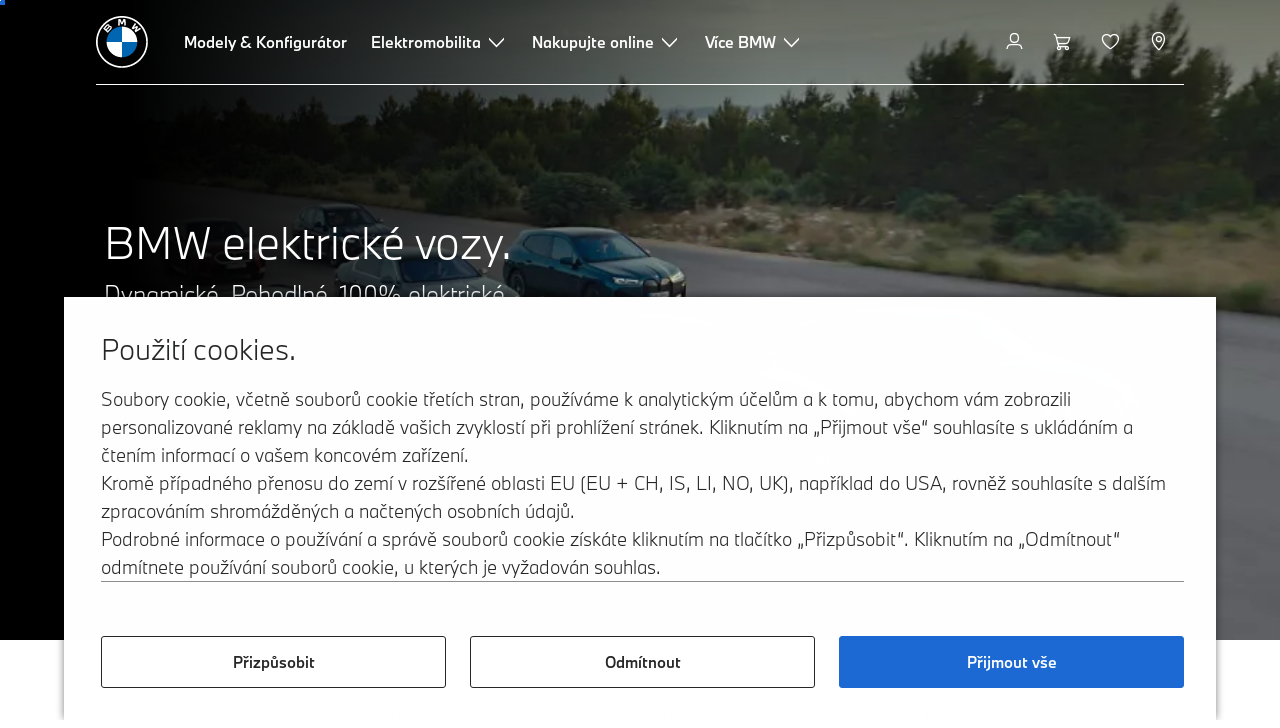

--- FILE ---
content_type: text/html;charset=utf-8
request_url: https://www.bmw.cz/cs/elektricke-vozy.html
body_size: 58296
content:















<!DOCTYPE HTML>
<html lang="cs-CZ" dir="LTR">
<head>
    <meta charset="UTF-8"/>
    <title>Elektrické vozy BMW:  Poznejte přednosti a technologie elektrických vozů</title>
    
    <meta name="description" content="Poznejte svět elektrických BMW. Ponořte se do budoucnosti a seznamte se s přednostmi elektrických vozů, technologiemi a dalšími informacemi. "/>
    <meta name="template" content="content-page"/>
    <meta name="viewport" content="width=device-width, initial-scale=1"/>
    

    
    

  <script defer type="text/javascript" src="/.rum/@adobe/helix-rum-js@%5E2/dist/rum-standalone.js"></script>
<link rel="alternate" hreflang="cs-CZ" href="https://www.bmw.cz/cs/elektricke-vozy.html" data-hreflabel="cs_CZ"/>




    <link rel="canonical" href="https://www.bmw.cz/cs/elektricke-vozy.html"/>













<meta property="og:image" content="https://www.bmw.cz"/>
<meta property="og:type" content="website"/>





    

    
    

    
    

    
    
    
    


    
    


    
    


    
    


    
    



    

    


    



    
    
    
    



    
    
    
    



    
    
    
    



    


    



    
    <meta name="robots" content="index,follow"/>
    
    <meta name="title"/>

    
    
    
    
    
    
    

    
    

    
    
    
    
    <link rel="stylesheet" href="/etc.clientlibs/bmw-web/clientlibs/clientlib-grid.lc-f932ef1a165956fcd1fd57617a350915-lc.css" type="text/css">



    
    
    
    
    <link rel="stylesheet" href="/etc.clientlibs/bmw-web/clientlibs/clientlib-dependencies.lc-112272e51c80ffe5bd01becd2ce7d656-lc.css" type="text/css">
<link rel="stylesheet" href="/etc.clientlibs/bmw-web/clientlibs/clientlib-base.lc-0d80d02a09256601472b80bcbb87d54d-lc.css" type="text/css">



    
    
    

    
    
    
    
    <link rel="stylesheet" href="/etc.clientlibs/wcc-foundation/components/onsitesearch/v1/onsitesearch/clientlibs.lc-b3053b046f9d912ea17f98bc0eb06506-lc.css" type="text/css">
<link rel="stylesheet" href="/etc.clientlibs/wcc-foundation/clientlibs/clientlib-components/v1.lc-6234e34c2f0bfaeec5d9bc3ad8d43be4-lc.css" type="text/css">
<link rel="stylesheet" href="/etc.clientlibs/bmw-web/clientlibs/clientlib-components.lc-68e44628b05a372a2b2fec029fc58588-lc.css" type="text/css">



    
    

    
    
    
    
        
        
    

        
                
            

    

    
    


    

    
    
<script type="application/json" id="ds2-page-context" data-component-path="ds2-page-context">{"current-page":"/content/bmw/marketCZ/bmw_cz/cs_CZ/electric-cars","model-code":"61HD","paint":"P0C36","fabric":"FKHSW","brand":"WBBM","sa-codes":"CTRLLIGHTSON,S02PA,S02VB,S02VL,S0322,S0337,S03GX,S0403,S0420,S0428,S0488,S0491,S0493,S04H0,S04UR,S0534,S0552,S05AC,S05AQ,S0654,S0688,S06C4,S06NX,S06U3,S0710,S0760,S0775","model-range":"G26E","alternativeLang":[{"path":"https://www.bmw.cz/cs/elektricke-vozy.html","language":"cs-CZ"}]}</script>


    

        
            
            
    
    

    
        
    


        
        
        
        
            
    
    
        <!-- ESI S-->
        
                <!-- esi:include src="/etc/clientlibs/epaas/content/bmw/marketCZ/bmw_cz/cs_CZ.epaasclientlibinclude.js" -->
                <script id="epaasScriptTag" src="https://www.bmw.com/etc/clientlibs/wcmp/consentcontroller.fallback/epaas.js" onload="epaas.api.initialize({tenant: 'ds2~bmw-cz', locale: 'cs_CZ'})" type="text/javascript"></script>
            
        <!-- ESI E-->
    
    


        
    
    

        
        

        
        











    

    
    
        
    
<link rel="stylesheet" href="/etc.clientlibs/core/wcm/components/page/v2/page/clientlibs/site/skiptomaincontent.lc-bfabe37f910655332d531a062a57bb7f-lc.css" type="text/css">



        
    
    
    

    

     <!-- Navigation USA dlo -->
     

    <!-- USA DSX DLO Component -->
    



    
    
    

    

    
    
    
    
    

    
    

<script>(window.BOOMR_mq=window.BOOMR_mq||[]).push(["addVar",{"rua.upush":"false","rua.cpush":"false","rua.upre":"false","rua.cpre":"false","rua.uprl":"false","rua.cprl":"false","rua.cprf":"false","rua.trans":"SJ-fe581d16-262b-4953-9ebe-48f94d482b6a","rua.cook":"true","rua.ims":"false","rua.ufprl":"false","rua.cfprl":"true","rua.isuxp":"false","rua.texp":"norulematch","rua.ceh":"false","rua.ueh":"false","rua.ieh.st":"0"}]);</script>
                              <script>!function(a){var e="https://s.go-mpulse.net/boomerang/",t="addEventListener";if("False"=="True")a.BOOMR_config=a.BOOMR_config||{},a.BOOMR_config.PageParams=a.BOOMR_config.PageParams||{},a.BOOMR_config.PageParams.pci=!0,e="https://s2.go-mpulse.net/boomerang/";if(window.BOOMR_API_key="U9Q7S-CL67G-PZX2P-YKCFN-KJNSH",function(){function n(e){a.BOOMR_onload=e&&e.timeStamp||(new Date).getTime()}if(!a.BOOMR||!a.BOOMR.version&&!a.BOOMR.snippetExecuted){a.BOOMR=a.BOOMR||{},a.BOOMR.snippetExecuted=!0;var i,_,o,r=document.createElement("iframe");if(a[t])a[t]("load",n,!1);else if(a.attachEvent)a.attachEvent("onload",n);r.src="javascript:void(0)",r.title="",r.role="presentation",(r.frameElement||r).style.cssText="width:0;height:0;border:0;display:none;",o=document.getElementsByTagName("script")[0],o.parentNode.insertBefore(r,o);try{_=r.contentWindow.document}catch(O){i=document.domain,r.src="javascript:var d=document.open();d.domain='"+i+"';void(0);",_=r.contentWindow.document}_.open()._l=function(){var a=this.createElement("script");if(i)this.domain=i;a.id="boomr-if-as",a.src=e+"U9Q7S-CL67G-PZX2P-YKCFN-KJNSH",BOOMR_lstart=(new Date).getTime(),this.body.appendChild(a)},_.write("<bo"+'dy onload="document._l();">'),_.close()}}(),"".length>0)if(a&&"performance"in a&&a.performance&&"function"==typeof a.performance.setResourceTimingBufferSize)a.performance.setResourceTimingBufferSize();!function(){if(BOOMR=a.BOOMR||{},BOOMR.plugins=BOOMR.plugins||{},!BOOMR.plugins.AK){var e="true"=="true"?1:0,t="cookiepresent",n="clmw7iyxibye42l4ogeq-f-978f698ea-clientnsv4-s.akamaihd.net",i="false"=="true"?2:1,_={"ak.v":"39","ak.cp":"26398","ak.ai":parseInt("1227338",10),"ak.ol":"0","ak.cr":8,"ak.ipv":4,"ak.proto":"h2","ak.rid":"1746762d","ak.r":42169,"ak.a2":e,"ak.m":"dsca","ak.n":"essl","ak.bpcip":"18.217.111.0","ak.cport":34286,"ak.gh":"23.52.43.80","ak.quicv":"","ak.tlsv":"tls1.3","ak.0rtt":"","ak.0rtt.ed":"","ak.csrc":"-","ak.acc":"","ak.t":"1769763209","ak.ak":"hOBiQwZUYzCg5VSAfCLimQ==9umoMLfeToB4oU+gV0inhTFZZmpNfjCZPMEPAb6yF+5e7EU6XPMB3wrKYL+svrcQwzr1UPEX56mYkRws5XbOCnKM08sEF5qaENea3qRNiqKmoOtRmyJF+Xg5QK8ajXejWagyXRKc80W/iiueuZWZoTM9MnSs1ASXgmHaBwxrIga+kOszxrWPfro1992g1x/ORAHYuhEsC/vIIpBdblcfpVAXVgy+I/rV1WXSHt7oXS+wQYreDpnzERj+GSlprBReoH8S42cQvyWhMNOEkgPUPoheLGPl/wlNbOJq5f01stf69cYcrUxXYPZmlD5peA5mol8PYQYoesUSldXQ0JpQztlQEjL7JkoRg3hwzdJMs+MgzOstewec1Dr0zBjUZeldRVdlVtBoh+iBd2AUzqJYoQl7SyTvlqpM0cFZQ7UuB+8=","ak.pv":"58","ak.dpoabenc":"","ak.tf":i};if(""!==t)_["ak.ruds"]=t;var o={i:!1,av:function(e){var t="http.initiator";if(e&&(!e[t]||"spa_hard"===e[t]))_["ak.feo"]=void 0!==a.aFeoApplied?1:0,BOOMR.addVar(_)},rv:function(){var a=["ak.bpcip","ak.cport","ak.cr","ak.csrc","ak.gh","ak.ipv","ak.m","ak.n","ak.ol","ak.proto","ak.quicv","ak.tlsv","ak.0rtt","ak.0rtt.ed","ak.r","ak.acc","ak.t","ak.tf"];BOOMR.removeVar(a)}};BOOMR.plugins.AK={akVars:_,akDNSPreFetchDomain:n,init:function(){if(!o.i){var a=BOOMR.subscribe;a("before_beacon",o.av,null,null),a("onbeacon",o.rv,null,null),o.i=!0}return this},is_complete:function(){return!0}}}}()}(window);</script></head>
<body class="contentpage page basicpage" id="contentpage-84101f7036" data-cmp-data-layer-enabled data-breakpoints="{&#34;small&#34;:767,&#34;medium&#34;:1023,&#34;large&#34;:1279,&#34;xlarge&#34;:1919}" data-component-path="page-v1" data-loader="webpack" data-tracking-block="true" data-tracking-regionid="page¦¦elektrické vozy bmw:  poznejte přednosti a technologie elektrických vozů¦¦¦">

<style>
    :root {
        
        
    }
</style>
<script>
    window.adobeDataLayer = window.adobeDataLayer || [];
    let pagePropertiesTrackingObj = {"eventInfo":{"reference":{"linkedProducts":{"G26E":""}}},"product":{"G26E":{"attributes":{"bodyType":"CO","series":"i","mmdr":"G26E","modelName":"BMW i4 eDrive40 Gran Coupe","productionYear":"","fuelType":"E"},"category":{"productType":"new vehicle","primaryCategory":"new car","subCategory1":"build to stock"},"productInfo":{"productID":"G26E","manufacturer":"bmw","productName":"BMW i4 eDrive40 Gran Coupe"}}}};
    let dynamicTrackingObj = {
        event: 'aem page loaded',
        page: {
            pageInfo: {
                pageID: '\/content\/bmw\/marketCZ\/bmw_cz\/cs_CZ\/electric\u002Dcars',
                version: 'acdl: 2025\u002D06\u002D24T16:10:02.851+02:00',
                sysEnv: 'prod',
            },
            category: {
                pageType: 'content\u002Dpage',
            }
        }
    }
    let trackingObj = Object.assign(pagePropertiesTrackingObj, dynamicTrackingObj);
    adobeDataLayer.push(trackingObj);
</script>


    








<header>
    
        
    

        
                




    
    
    
    
    

    
    

    
    
    

    <div id="container-090476848c" class="cmp-container     " data-component-path="container-v1">
        
        


<div class="aem-Grid aem-Grid--12 aem-Grid--default--12 ">
    
    <div class="globalnavigation aem-GridColumn aem-GridColumn--default--12">


<div class="cmp-globalnavigation__skiptomaincontent">
  
  <a class="cmp-globalnavigation__skiptomaincontent-link " aria-label="Skip to main content" href="#main" data-tracking-linkid="link¦¦skip to main content¦open content">
    Skip to main content
  </a>
  
</div>


<div class="cmp-globalnavigation__layer">
    <div class="cmp-globalnavigation__layer-wrapper">
        <button class="cmp-globalnavigation__close-icon" aria-label="Close details layer" data-tracking-linkid="icon¦¦mobile details close¦close content">
            
    <i data-icon="close" aria-hidden="true"></i>

        </button>
        <div class="cmp-globalnavigation__layer-content"></div>
    </div>
</div>
<root-shell>
    <div class="cmp-globalnavigation cmp-globalnavigation--transparent cmp-globalnavigation--transparent-white cmp-globalnavigation--transparent-extended-gradient" data-loader="webpack" data-component-path="globalnavigation" data-tracking-block="true" data-tracking-regionid="navigation l1¦¦¦¦¦" data-dealer-locator-type="ddlDlo">

        
        <nav class="cmp-globalnavigation__container" aria-label="Main navigation" data-tracking-regionid="navigation l1¦¦¦nav l1 menu¦¦">
            
            
    <a href="/cs/index.html" class="cmp-globalnavigation__logo" aria-label="BMW Logo" data-tracking-linkid="image¦¦logo¦internal click">
        
    <img class="cmp-globalnavigation__logo-image cmp-globalnavigation__logo-image--white" src="/content/dam/bmw/common/images/logo-icons/BMW/BMW_White_Logo.svg.asset.1670245093434.svg" loading="lazy" alt="" role="presentation" title="BMW Logo"/>

        
    <img class="cmp-globalnavigation__logo-image cmp-globalnavigation__logo-image--grey" src="/content/dam/bmw/common/images/logo-icons/BMW/BMW_Grey-Colour_RGB.svg.asset.1756199978277.svg" loading="lazy" alt="" role="presentation" title="BMW Logo"/>

    </a>


            
            <div class="cmp-globalnavigation__primary">
                <menu class="cmp-globalnavigation__list" aria-label="Navigation list">
                    
                        
    <li class="cmp-globalnavigation__item ">
        <a class="cmp-globalnavigation__interaction cmp-globalnavigation__interaction--link " aria-label="Modely &amp; Konfigurátor" data-tracking-linkid="link¦¦modely &amp; konfigurátor¦internal click" target="_self" href="/cs/all-models.html">
            
            <span class="cmp-globalnavigation__interaction-label">Modely &amp; Konfigurátor</span>
            
            
        </a>
    </li>

                    
                        
    <li class="cmp-globalnavigation__item ">
        <button data-button-id="item1" class="cmp-globalnavigation__interaction cmp-globalnavigation__interaction--flyout " aria-label="Elektromobilita" aria-pressed="false" data-tracking-linkid="link¦¦elektromobilita¦open content">
            
            <span class="cmp-globalnavigation__interaction-label">Elektromobilita</span>
            
    <i class="cmp-globalnavigation__interaction-icon-desktop" data-icon="arrow_chevron_down" aria-hidden="true"></i>

            
    <i class="cmp-globalnavigation__interaction-icon" data-icon="arrow_chevron_right" aria-hidden="true"></i>

        </button>
    </li>

                    
                        
    <li class="cmp-globalnavigation__item ">
        <button data-button-id="item2" class="cmp-globalnavigation__interaction cmp-globalnavigation__interaction--flyout " aria-label="Nakupujte online" aria-pressed="false" data-tracking-linkid="link¦¦nakupujte online¦open content">
            
            <span class="cmp-globalnavigation__interaction-label">Nakupujte online</span>
            
    <i class="cmp-globalnavigation__interaction-icon-desktop" data-icon="arrow_chevron_down" aria-hidden="true"></i>

            
    <i class="cmp-globalnavigation__interaction-icon" data-icon="arrow_chevron_right" aria-hidden="true"></i>

        </button>
    </li>

                    
                        
    <li class="cmp-globalnavigation__item ">
        <button data-button-id="item3" class="cmp-globalnavigation__interaction cmp-globalnavigation__interaction--flyout " aria-label="Více BMW" aria-pressed="false" data-tracking-linkid="link¦¦více bmw¦open content">
            
            <span class="cmp-globalnavigation__interaction-label">Více BMW</span>
            
    <i class="cmp-globalnavigation__interaction-icon-desktop" data-icon="arrow_chevron_down" aria-hidden="true"></i>

            
    <i class="cmp-globalnavigation__interaction-icon" data-icon="arrow_chevron_right" aria-hidden="true"></i>

        </button>
    </li>

                    
                    
                </menu>
            </div>

            
            
    <div class="cmp-globalnavigation__secondary ">
        <menu class="cmp-globalnavigation__list" aria-label="Navigation list">
            
                
                
                
                
    <li class="cmp-globalnavigation__item  ">
        <button data-button-id="myBmw" class="cmp-globalnavigation__interaction cmp-globalnavigation__interaction--icon-flyout " title="MyBMW" aria-label="MyBMW" aria-pressed="false" data-tracking-linkid="icon¦¦mybmw¦open content">
            
    <i class="cmp-globalnavigation__interaction-icon" data-icon="person" aria-hidden="true"></i>

            <span class="cmp-globalnavigation__interaction-label"></span>
            
            
        </button>
    </li>

                
            
                
                
                
                
    <li class="cmp-globalnavigation__item  ">
        <a class="cmp-globalnavigation__interaction cmp-globalnavigation__interaction--icon-link " title="Nákupní košík" aria-label="Nákupní košík" data-tracking-linkid="icon¦¦shoppingcart¦internal click" href="https://www.bmw.cz/cs/shop/ls/cart">
            
    <i class="cmp-globalnavigation__interaction-icon" data-icon="shopping_cart" aria-hidden="true"></i>

            <span class="cmp-globalnavigation__interaction-label"></span>
            
            
        </a>
    </li>

                
            
                
                
                
                
    <li class="cmp-globalnavigation__item  ">
        <a class="cmp-globalnavigation__interaction cmp-globalnavigation__interaction--icon-link " title="Seznam přání" aria-label="Seznam přání" data-tracking-linkid="icon¦¦wishlist¦internal click" href="https://www.bmw.cz/cs-cz/mybmw/garage/wishlist">
            
    <i class="cmp-globalnavigation__interaction-icon" data-icon="heart" aria-hidden="true"></i>

            <span class="cmp-globalnavigation__interaction-label"></span>
            
            
        </a>
    </li>

                
            
                
                
                
                
    <li class="cmp-globalnavigation__item cmp-globalnavigation__item--desktop-up">
        <a data-icon-label="Choose your local BMW Center" class="cmp-globalnavigation__interaction cmp-globalnavigation__interaction--icon-link " title="Vyberte prodejce" aria-label="Vyberte prodejce" data-tracking-linkid="icon¦¦dealerlocator¦internal click" href="/cs/fastlane/dealer-locator.html">
            
    <i class="cmp-globalnavigation__interaction-icon" data-icon="location_pin" aria-hidden="true"></i>

            <span class="cmp-globalnavigation__interaction-label"></span>
            
            
        </a>
    </li>

                
            
                
                
                
                
                
            

            
            
    <li class="cmp-globalnavigation__item cmp-globalnavigation__item--tablet-down">
        <button class="cmp-globalnavigation__interaction cmp-globalnavigation__interaction--toggle cmp-globalnavigation__interaction--toggle-open" title="Open navigation menu" aria-label="Open navigation menu" data-tracking-linkid="icon¦¦mobile menu open¦open content">
            
    <i class="cmp-globalnavigation__interaction-icon" data-icon="menu" aria-hidden="true"></i>

            <span class="cmp-globalnavigation__interaction-label"></span>
            
            
        </button>
    </li>

        </menu>
    </div>

        </nav>

        
        <div class="cmp-globalnavigation__border-wrapper">
            <div class="cmp-globalnavigation__border"></div>
        </div>

        
        <nav class="cmp-globalnavigation__navigation-mobile" data-tracking-regionid="navigation l1¦¦¦nav l1 menu mobile¦¦">
            
    <a href="/cs/index.html" class="cmp-globalnavigation__logo" aria-label="BMW Logo" data-tracking-linkid="image¦¦logo¦internal click">
        
    <img class="cmp-globalnavigation__logo-image cmp-globalnavigation__logo-image--white" src="/content/dam/bmw/common/images/logo-icons/BMW/BMW_White_Logo.svg.asset.1670245093434.svg" loading="lazy" alt="" role="presentation" title="BMW Logo"/>

        
    <img class="cmp-globalnavigation__logo-image cmp-globalnavigation__logo-image--grey" src="/content/dam/bmw/common/images/logo-icons/BMW/BMW_Grey-Colour_RGB.svg.asset.1756199978277.svg" loading="lazy" alt="" role="presentation" title="BMW Logo"/>

    </a>

            
    <div class="cmp-globalnavigation__secondary ">
        <menu class="cmp-globalnavigation__list" aria-label="Navigation list">
            
                
                
                
                
                
            
                
                
                
                
                
            
                
                
                
                
                
            
                
                
                
                
    <li class="cmp-globalnavigation__item  ">
        <a data-icon-label="Choose your local BMW Center" class="cmp-globalnavigation__interaction cmp-globalnavigation__interaction--icon-link " title="Vyberte prodejce" aria-label="Vyberte prodejce" data-tracking-linkid="icon¦¦dealerlocator¦internal click" href="/cs/fastlane/dealer-locator.html">
            
    <i class="cmp-globalnavigation__interaction-icon" data-icon="location_pin" aria-hidden="true"></i>

            <span class="cmp-globalnavigation__interaction-label"></span>
            
            
        </a>
    </li>

                
            
                
                
                
                
                
            

            
            
    <li class="cmp-globalnavigation__item cmp-globalnavigation__item--tablet-down">
        <button class="cmp-globalnavigation__interaction cmp-globalnavigation__interaction--toggle cmp-globalnavigation__interaction--toggle-close" title="Close navigation menu" aria-label="Close navigation menu" data-tracking-linkid="icon¦¦mobile menu close¦close content">
            
    <i class="cmp-globalnavigation__interaction-icon" data-icon="close" aria-hidden="true"></i>

            <span class="cmp-globalnavigation__interaction-label"></span>
            
            
        </button>
    </li>

        </menu>
    </div>

        </nav>

        
        <div class="cmp-globalnavigation__flyout-layer">
            <div class="cmp-globalnavigation__flyout-wrapper">
                
                    
                
                    <div class="cmp-globalnavigation__flyout" data-flyout-id="item1" data-loader="webpack" data-component-path="scroll-indicator-v1" data-tracking-block="true" data-tracking-regionid="navigation l2¦¦elektromobilita¦¦¦">
                        <div class="cmp-globalnavigation__header">
                            <button class="cmp-globalnavigation__header-back" data-tracking-linkid="icon¦¦mobile menu back¦close content" aria-label="Close">
                                
    <i class="cmp-globalnavigation__header-back-icon" data-icon="arrow_chevron_left" aria-hidden="true"></i>

                            </button>
                            Elektromobilita
                        </div>
                        
                        <div class="style-container--fixed-margins">




    
    
    
    
    

    
    

    
    
    

    <div id="container-d183b76a9d" class="cmp-container     " data-component-path="container-v1">
        
        


<div class="aem-Grid aem-Grid--12 aem-Grid--default--12 ">
    
    <div class="container responsivegrid aem-GridColumn aem-GridColumn--default--12">



    
    
    
    
    

    
    

    
    
    

    <div id="container-53e0086135" class="cmp-container     " data-component-path="container-v1">
        
        


<div class="aem-Grid aem-Grid--12 aem-Grid--default--12 ">
    
    <div class="container responsivegrid aem-GridColumn style-common--cmp-spacing-bottom-20 aem-GridColumn--default--12 style-common--cmp-spacing-top-20">



    
    
    
    
    

    
    

    
    
    

    <div id="container-cb12fffc4b" class="cmp-container     " data-component-path="container-v1">
        
        


<div class="aem-Grid aem-Grid--12 aem-Grid--small--12 aem-Grid--default--12 aem-Grid--large--12 aem-Grid--medium--12 ">
    
    <div class="container responsivegrid aem-GridColumn--small--none aem-GridColumn--medium--none aem-GridColumn--offset--large--0 aem-GridColumn--default--none aem-GridColumn--offset--default--0 aem-GridColumn--offset--medium--0 aem-GridColumn--large--4 aem-GridColumn--large--none aem-GridColumn aem-GridColumn--small--12 aem-GridColumn--offset--small--0 aem-GridColumn--default--4 aem-GridColumn--medium--6">



    
    
    
    
    

    
    

    
    
    

    <div id="container-b4266b553b" class="cmp-container     " data-component-path="container-v1">
        
        


<div class="aem-Grid aem-Grid--4 aem-Grid--small--12 aem-Grid--default--4 aem-Grid--large--4 aem-Grid--medium--6 ">
    
    <div class="list style-list-margins-medium-responsive style-list--font-thin aem-GridColumn--large--4 aem-GridColumn aem-GridColumn--small--12 aem-GridColumn--default--4 aem-GridColumn--medium--6">
<div class="   " data-tracking-regionid="¦¦¦list (vertical)¦¦elektrické vozy" data-component-path="list-v1" data-loader="webpack">
    <h3 class="cmp-list__title    
           ">Elektrické vozy</h3>
    <menu id="list-da861a8719" class="cmp-list ">
        <li class="cmp-list__item  ">
    <a id="list-da861a8719-0" class="cmp-list__item-link " display-external-arrow="false" data-tracking-linkid="list link¦¦elektrické vozy bmw¦internal click" target="_self" href="/cs/elektricke-vozy.html">
        
        <span class="cmp-list__item-title">Elektrické vozy BMW</span>
        
    </a>
    
    
</li>
    
        <li class="cmp-list__item  ">
    <a id="list-da861a8719-1" class="cmp-list__item-link " display-external-arrow="false" data-tracking-linkid="list link¦¦ojeté elektrické vozy¦internal click" target="_self" href="/cs/elektricke-vozy/used-electric-cars.html">
        
        <span class="cmp-list__item-title">Ojeté elektrické vozy</span>
        
    </a>
    
    
</li>
    
        <li class="cmp-list__item  ">
    <a id="list-da861a8719-2" class="cmp-list__item-link " display-external-arrow="false" data-tracking-linkid="list link¦¦výhody elektrických vozidel¦internal click" target="_self" href="/cs/elektricke-vozy/electric-cars-benefits.html">
        
        <span class="cmp-list__item-title">Výhody elektrických vozidel</span>
        
    </a>
    
    
</li>
    
        <li class="cmp-list__item  ">
    <a id="list-da861a8719-3" class="cmp-list__item-link " display-external-arrow="false" data-tracking-linkid="list link¦¦náklady elektrických vozů¦internal click" target="_self" href="/cs/elektricke-vozy/electric-car-costs.html">
        
        <span class="cmp-list__item-title">Náklady elektrických vozů</span>
        
    </a>
    
    
</li>
    
        <li class="cmp-list__item  ">
    <a id="list-da861a8719-4" class="cmp-list__item-link " display-external-arrow="false" data-tracking-linkid="list link¦¦plug-in hybridní bmw¦internal click" target="_self" href="/cs/elektricke-vozy/plug-in-hybrid.html">
        
        <span class="cmp-list__item-title">Plug-in hybridní BMW</span>
        
    </a>
    
    
</li>
    
        <li class="cmp-list__item  ">
    <a id="list-da861a8719-5" class="cmp-list__item-link " display-external-arrow="false" data-tracking-linkid="list link¦¦neue klasse¦internal click" target="_self" href="/cs/more-bmw/neue-klasse.html">
        
        <span class="cmp-list__item-title">Neue Klasse</span>
        
    </a>
    
    
</li>
    </menu>
    
    
    

</div>
</div>

    
</div>

    </div>

    
    

    
    

     

</div>
<div class="container responsivegrid aem-GridColumn--small--none aem-GridColumn--medium--none aem-GridColumn--offset--large--0 aem-GridColumn--default--none aem-GridColumn--offset--default--0 aem-GridColumn--offset--medium--0 aem-GridColumn--large--4 aem-GridColumn--large--none aem-GridColumn aem-GridColumn--small--12 aem-GridColumn--offset--small--0 aem-GridColumn--default--4 aem-GridColumn--medium--6">



    
    
    
    
    

    
    

    
    
    

    <div id="container-88aa332878" class="cmp-container     " data-component-path="container-v1">
        
        


<div class="aem-Grid aem-Grid--4 aem-Grid--small--12 aem-Grid--default--4 aem-Grid--large--4 aem-Grid--medium--6 ">
    
    <div class="container responsivegrid style-common--cmp-spacing-top-12 aem-GridColumn--small--none aem-GridColumn--large--4 aem-GridColumn--medium--4 aem-GridColumn--default--hide aem-GridColumn aem-GridColumn--small--12 aem-GridColumn--offset--small--0 aem-GridColumn--offset--default--0 aem-GridColumn--default--4">



    
    
    
    
    

    
    

    
    
    

    <div id="container-014681c39c" class="cmp-container     " data-component-path="container-v1">
        
        


<div class="aem-Grid aem-Grid--4 aem-Grid--default--4 ">
    
    
    
</div>

    </div>

    
    

    
    

     

</div>
<div class="list style-list-margins-medium-responsive style-list--font-thin aem-GridColumn--large--4 aem-GridColumn aem-GridColumn--small--12 aem-GridColumn--default--4 aem-GridColumn--medium--6">
<div class="   " data-tracking-regionid="¦¦¦list (vertical)¦¦nabíjení elektromobilu a dojezdu" data-component-path="list-v1" data-loader="webpack">
    <h3 class="cmp-list__title    
           ">Nabíjení elektromobilu a dojezdu</h3>
    <menu id="list-6f387018d4" class="cmp-list ">
        <li class="cmp-list__item  ">
    <a id="list-6f387018d4-0" class="cmp-list__item-link " display-external-arrow="false" data-tracking-linkid="list link¦¦nabíjení doma¦internal click" target="_self" href="/cs/elektricke-vozy/home-charging.html">
        
        <span class="cmp-list__item-title">Nabíjení doma</span>
        
    </a>
    
    
</li>
    
        <li class="cmp-list__item  ">
    <a id="list-6f387018d4-1" class="cmp-list__item-link " display-external-arrow="false" data-tracking-linkid="list link¦¦veřejné nabíjení¦internal click" target="_self" href="/cs/elektricke-vozy/verejne-nabijeni.html">
        
        <span class="cmp-list__item-title">Veřejné nabíjení</span>
        
    </a>
    
    
</li>
    
        <li class="cmp-list__item  ">
    <a id="list-6f387018d4-2" class="cmp-list__item-link " display-external-arrow="false" data-tracking-linkid="list link¦¦akumulátor a technologie pohonu¦internal click" target="_self" href="/cs/elektricke-vozy/battery-technology.html">
        
        <span class="cmp-list__item-title">Akumulátor a technologie pohonu</span>
        
    </a>
    
    
</li>
    
        <li class="cmp-list__item  ">
    <a id="list-6f387018d4-3" class="cmp-list__item-link " display-external-arrow="false" data-tracking-linkid="list link¦¦dojezd elektrických vozů¦internal click" target="_self" href="/cs/elektricke-vozy/electric-car-range.html">
        
        <span class="cmp-list__item-title">Dojezd elektrických vozů</span>
        
    </a>
    
    
</li>
    </menu>
    
    
    

</div>
</div>

    
</div>

    </div>

    
    

    
    

     

</div>

    
</div>

    </div>

    
    

    
    

     

</div>

    
</div>

    </div>

    
    

    
    

     

</div>

    
</div>

    </div>

    
    

    
    

     


</div>
                    </div>
                
                    <div class="cmp-globalnavigation__flyout" data-flyout-id="item2" data-loader="webpack" data-component-path="scroll-indicator-v1" data-tracking-block="true" data-tracking-regionid="navigation l2¦¦nakupujte online¦¦¦">
                        <div class="cmp-globalnavigation__header">
                            <button class="cmp-globalnavigation__header-back" data-tracking-linkid="icon¦¦mobile menu back¦close content" aria-label="Close">
                                
    <i class="cmp-globalnavigation__header-back-icon" data-icon="arrow_chevron_left" aria-hidden="true"></i>

                            </button>
                            Nakupujte online
                        </div>
                        
                        <div class="style-container--fixed-margins">




    
    
    
    
    

    
    

    
    
    

    <div id="container-aa2a914c13" class="cmp-container     " data-component-path="container-v1">
        
        


<div class="aem-Grid aem-Grid--12 aem-Grid--default--12 ">
    
    <div class="container responsivegrid aem-GridColumn aem-GridColumn--default--12">



    
    
    
    
    

    
    

    
    
    

    <div id="container-2f6fa52768" class="cmp-container     " data-component-path="container-v1">
        
        


<div class="aem-Grid aem-Grid--12 aem-Grid--default--12 ">
    
    <div class="container responsivegrid aem-GridColumn style-common--cmp-spacing-bottom-20 aem-GridColumn--default--12 style-common--cmp-spacing-top-20">



    
    
    
    
    

    
    

    
    
    

    <div id="container-b661f5a0e1" class="cmp-container     " data-component-path="container-v1">
        
        


<div class="aem-Grid aem-Grid--12 aem-Grid--small--12 aem-Grid--default--12 aem-Grid--large--12 aem-Grid--medium--12 ">
    
    <div class="container responsivegrid aem-GridColumn--small--none aem-GridColumn--medium--none aem-GridColumn--offset--large--0 aem-GridColumn--default--none aem-GridColumn--offset--default--0 aem-GridColumn--offset--medium--0 aem-GridColumn--large--4 aem-GridColumn--large--none aem-GridColumn aem-GridColumn--small--12 aem-GridColumn--offset--small--0 aem-GridColumn--default--4 aem-GridColumn--medium--6">



    
    
    
    
    

    
    

    
    
    

    <div id="container-51550e821b" class="cmp-container     " data-component-path="container-v1">
        
        


<div class="aem-Grid aem-Grid--4 aem-Grid--small--12 aem-Grid--default--4 aem-Grid--large--4 aem-Grid--medium--6 ">
    
    <div class="list style-list-margins-medium-responsive style-list--font-thin aem-GridColumn--large--4 aem-GridColumn aem-GridColumn--small--12 aem-GridColumn--default--4 aem-GridColumn--medium--6">
<div class="   " data-tracking-regionid="¦¦¦list (vertical)¦¦nakupujte online" data-component-path="list-v1" data-loader="webpack">
    <h3 class="cmp-list__title    
           ">Nakupujte online</h3>
    <menu id="list-bce2597683" class="cmp-list ">
        <li class="cmp-list__item  ">
    <a id="list-bce2597683-0" class="cmp-list__item-link " display-external-arrow="false" data-tracking-linkid="list link¦¦nové vozy ihned k odběru¦internal click" target="_self" href="https://www.bmw.cz/cs-cz/sl/stocklocator#/results">
        
        <span class="cmp-list__item-title">Nové vozy ihned k odběru</span>
        
    </a>
    
    
</li>
    
        <li class="cmp-list__item  ">
    <a id="list-bce2597683-1" class="cmp-list__item-link " display-external-arrow="false" data-tracking-linkid="list link¦¦ojeté vozy ihned k odběru¦internal click" target="_blank" href="https://nabidky.bmw.cz/ojete/">
        
        <span class="cmp-list__item-title">Ojeté vozy ihned k odběru</span>
        
    </a>
    
    
</li>
    
        <li class="cmp-list__item  ">
    <a id="list-bce2597683-2" class="cmp-list__item-link " display-external-arrow="false" data-tracking-linkid="list link¦¦vlastní konfigurace¦internal click" target="_self" href="/cs/konfigurator.html">
        
        <span class="cmp-list__item-title">Vlastní konfigurace</span>
        
    </a>
    
    
</li>
    
        <li class="cmp-list__item  ">
    <a id="list-bce2597683-3" class="cmp-list__item-link " display-external-arrow="false" data-tracking-linkid="list link¦¦bmw connecteddrive store¦internal click" target="_self" href="https://www.bmw.cz/cs/shop/ls/cp/connected-drive">
        
        <span class="cmp-list__item-title">BMW ConnectedDrive Store</span>
        
    </a>
    
    
</li>
    
        <li class="cmp-list__item  ">
    <a id="list-bce2597683-4" class="cmp-list__item-link " display-external-arrow="false" data-tracking-linkid="list link¦¦financování a pojištění¦internal click" target="_self" href="/cs_CZ/topics/offers-and-services/financial-services/bmw-financial-services-new.html">
        
        <span class="cmp-list__item-title">Financování a pojištění</span>
        
    </a>
    
    
</li>
    
        <li class="cmp-list__item  ">
    <a id="list-bce2597683-5" class="cmp-list__item-link " display-external-arrow="false" data-tracking-linkid="list link¦¦aktuální nabídky financování¦internal click" target="_self" href="/cs/topics/details/radostanadosah.html">
        
        <span class="cmp-list__item-title">Aktuální nabídky financování</span>
        
    </a>
    
    
</li>
    </menu>
    
    
    

</div>
</div>

    
</div>

    </div>

    
    

    
    

     

</div>
<div class="container responsivegrid aem-GridColumn--small--none aem-GridColumn--medium--none aem-GridColumn--offset--large--0 aem-GridColumn--default--none aem-GridColumn--offset--default--0 aem-GridColumn--offset--medium--0 aem-GridColumn--large--4 aem-GridColumn--large--none aem-GridColumn aem-GridColumn--small--12 aem-GridColumn--offset--small--0 aem-GridColumn--default--4 aem-GridColumn--medium--6">



    
    
    
    
    

    
    

    
    
    

    <div id="container-37238958c4" class="cmp-container     " data-component-path="container-v1">
        
        


<div class="aem-Grid aem-Grid--4 aem-Grid--small--12 aem-Grid--default--4 aem-Grid--large--4 aem-Grid--medium--6 ">
    
    <div class="container responsivegrid style-common--cmp-spacing-top-12 aem-GridColumn--small--none aem-GridColumn--large--4 aem-GridColumn--medium--4 aem-GridColumn--default--hide aem-GridColumn aem-GridColumn--small--12 aem-GridColumn--offset--small--0 aem-GridColumn--offset--default--0 aem-GridColumn--default--4">



    
    
    
    
    

    
    

    
    
    

    <div id="container-778dac0059" class="cmp-container     " data-component-path="container-v1">
        
        


<div class="aem-Grid aem-Grid--4 aem-Grid--default--4 ">
    
    
    
</div>

    </div>

    
    

    
    

     

</div>
<div class="list style-list-margins-medium-responsive style-list--font-thin aem-GridColumn--large--4 aem-GridColumn aem-GridColumn--small--12 aem-GridColumn--default--4 aem-GridColumn--medium--6">
<div class="   " data-tracking-regionid="¦¦¦list (vertical)¦¦výkup vozidel" data-component-path="list-v1" data-loader="webpack">
    <h3 class="cmp-list__title    
           ">Výkup vozidel</h3>
    <menu id="list-3e434cc969" class="cmp-list ">
        <li class="cmp-list__item  ">
    <a id="list-3e434cc969-0" class="cmp-list__item-link " display-external-arrow="false" data-tracking-linkid="list link¦¦zahájit ocenění¦internal click" target="_self" href="https://www.bmw.cz/cs/vykup/?icp=topnav-to-trade-in&origin=topnav">
        
        <span class="cmp-list__item-title">Zahájit ocenění</span>
        
    </a>
    
    
</li>
    </menu>
    
    
    

</div>
</div>

    
</div>

    </div>

    
    

    
    

     

</div>

    
</div>

    </div>

    
    

    
    

     

</div>

    
</div>

    </div>

    
    

    
    

     

</div>

    
</div>

    </div>

    
    

    
    

     


</div>
                    </div>
                
                    <div class="cmp-globalnavigation__flyout" data-flyout-id="item3" data-loader="webpack" data-component-path="scroll-indicator-v1" data-tracking-block="true" data-tracking-regionid="navigation l2¦¦více bmw¦¦¦">
                        <div class="cmp-globalnavigation__header">
                            <button class="cmp-globalnavigation__header-back" data-tracking-linkid="icon¦¦mobile menu back¦close content" aria-label="Close">
                                
    <i class="cmp-globalnavigation__header-back-icon" data-icon="arrow_chevron_left" aria-hidden="true"></i>

                            </button>
                            Více BMW
                        </div>
                        
                        <div class="style-container--fixed-margins">




    
    
    
    
    

    
    

    
    
    

    <div id="container-e979fc0804" class="cmp-container     " data-component-path="container-v1">
        
        


<div class="aem-Grid aem-Grid--12 aem-Grid--default--12 ">
    
    <div class="container responsivegrid aem-GridColumn aem-GridColumn--default--12">



    
    
    
    
    

    
    

    
    
    

    <div id="container-12d99a1615" class="cmp-container     " data-component-path="container-v1">
        
        


<div class="aem-Grid aem-Grid--12 aem-Grid--small--12 aem-Grid--default--12 ">
    
    <div class="container responsivegrid aem-GridColumn aem-GridColumn--default--12 style-common--cmp-spacing-top-20">



    
    
    
    
    

    
    

    
    
    

    <div id="container-cf3abf8fe6" class="cmp-container     " data-component-path="container-v1">
        
        


<div class="aem-Grid aem-Grid--12 aem-Grid--small--12 aem-Grid--default--12 ">
    
    <div class="container responsivegrid aem-GridColumn--small--none aem-GridColumn--default--none aem-GridColumn aem-GridColumn--small--12 aem-GridColumn--offset--small--0 aem-GridColumn--default--3 aem-GridColumn--offset--default--0">



    
    
    
    
    

    
    

    
    
    

    <div id="container-c77a14dc5b" class="cmp-container     " data-component-path="container-v1">
        
        


<div class="aem-Grid aem-Grid--3 aem-Grid--small--12 aem-Grid--default--3 ">
    
    <div class="list style-list-margins-medium-responsive style-list--font-thin aem-GridColumn aem-GridColumn--small--12 aem-GridColumn--default--3">
<div class="   cmp-list--navigation" data-tracking-regionid="¦¦¦list (vertical)¦¦financování" data-component-path="list-v1" data-loader="webpack">
    <h3 class="cmp-list__title cmp-list__title--collapsable cmp-list__title--collapsable-mobile  
           cmp-list--navigation-category">Financování</h3>
    <menu id="list-96ce082e44" class="cmp-list cmp-list--navigation-original-menu">
        <li class="cmp-list__item  ">
    <a id="list-96ce082e44-0" class="cmp-list__item-link " display-external-arrow="false" data-tracking-linkid="list link¦¦přehled¦internal click" target="_self" href="/cs/bmw-financial-services.html">
        
        <span class="cmp-list__item-title">Přehled</span>
        
    </a>
    
    
</li>
    
        <li class="cmp-list__item  ">
    <a id="list-96ce082e44-1" class="cmp-list__item-link " display-external-arrow="false" data-tracking-linkid="list link¦¦akční nabídky financování bmw¦internal click" target="_self" href="/cs/topics/details/radostanadosah.html">
        
        <span class="cmp-list__item-title">Akční nabídky financování BMW</span>
        
    </a>
    
    
</li>
    
        <li class="cmp-list__item  ">
    <a id="list-96ce082e44-2" class="cmp-list__item-link " display-external-arrow="false" data-tracking-linkid="list link¦¦bmw operativní leasing¦internal click" target="_self" href="/cs/bmw-financial-services/bmw-leasing.html">
        
        <span class="cmp-list__item-title">BMW Operativní leasing</span>
        
    </a>
    
    
</li>
    
        <li class="cmp-list__item  ">
    <a id="list-96ce082e44-3" class="cmp-list__item-link " display-external-arrow="false" data-tracking-linkid="list link¦¦bmw úvěr a bmw úvěr select¦internal click" target="_self" href="/cs/bmw-financial-services/bmw-loan.html">
        
        <span class="cmp-list__item-title">BMW Úvěr a BMW Úvěr Select</span>
        
    </a>
    
    
</li>
    
        <li class="cmp-list__item  ">
    <a id="list-96ce082e44-4" class="cmp-list__item-link " display-external-arrow="false" data-tracking-linkid="list link¦¦bmw pojištění¦internal click" target="_self" href="/cs/topics/offers-and-services/financial-services/bmw-pojisteni.html">
        
        <span class="cmp-list__item-title">BMW Pojištění</span>
        
    </a>
    
    
</li>
    
        <li class="cmp-list__item  ">
    <a id="list-96ce082e44-5" class="cmp-list__item-link " display-external-arrow="false" data-tracking-linkid="list link¦¦dokumenty ke stažení¦internal click" target="_self" href="/cs/topics/offers-and-services/financial-services/Financial_1.html">
        
        <span class="cmp-list__item-title">Dokumenty ke stažení</span>
        
    </a>
    
    
</li>
    </menu>
    
    <div class="cmp-list__flyout-layer">
        <div class="cmp-list__flyout-wrapper">
            <div class="cmp-list__flyout" data-tracking-regionid="navigation l3¦¦all models¦¦¦">
                <div class="cmp-list__flyout-header">
                    <button class="cmp-list__header-back" data-tracking-linkid="icon¦¦mobile menu back¦close content" aria-label="Close">
                        <i class="cmp-list__header-back-icon" data-icon="arrow_chevron_left" aria-hidden="true"></i>
                    </button>
                    Financování
                </div>
                <div class="cmp-list__flyout-content">
                    <menu id="list-96ce082e44" class="cmp-list">
                        <li class="cmp-list__item  ">
    <a id="list-96ce082e44-0" class="cmp-list__item-link " display-external-arrow="false" data-tracking-linkid="list link¦¦přehled¦internal click" target="_self" href="/cs/bmw-financial-services.html">
        
        <span class="cmp-list__item-title">Přehled</span>
        
    </a>
    
    
</li>
                    
                        <li class="cmp-list__item  ">
    <a id="list-96ce082e44-1" class="cmp-list__item-link " display-external-arrow="false" data-tracking-linkid="list link¦¦akční nabídky financování bmw¦internal click" target="_self" href="/cs/topics/details/radostanadosah.html">
        
        <span class="cmp-list__item-title">Akční nabídky financování BMW</span>
        
    </a>
    
    
</li>
                    
                        <li class="cmp-list__item  ">
    <a id="list-96ce082e44-2" class="cmp-list__item-link " display-external-arrow="false" data-tracking-linkid="list link¦¦bmw operativní leasing¦internal click" target="_self" href="/cs/bmw-financial-services/bmw-leasing.html">
        
        <span class="cmp-list__item-title">BMW Operativní leasing</span>
        
    </a>
    
    
</li>
                    
                        <li class="cmp-list__item  ">
    <a id="list-96ce082e44-3" class="cmp-list__item-link " display-external-arrow="false" data-tracking-linkid="list link¦¦bmw úvěr a bmw úvěr select¦internal click" target="_self" href="/cs/bmw-financial-services/bmw-loan.html">
        
        <span class="cmp-list__item-title">BMW Úvěr a BMW Úvěr Select</span>
        
    </a>
    
    
</li>
                    
                        <li class="cmp-list__item  ">
    <a id="list-96ce082e44-4" class="cmp-list__item-link " display-external-arrow="false" data-tracking-linkid="list link¦¦bmw pojištění¦internal click" target="_self" href="/cs/topics/offers-and-services/financial-services/bmw-pojisteni.html">
        
        <span class="cmp-list__item-title">BMW Pojištění</span>
        
    </a>
    
    
</li>
                    
                        <li class="cmp-list__item  ">
    <a id="list-96ce082e44-5" class="cmp-list__item-link " display-external-arrow="false" data-tracking-linkid="list link¦¦dokumenty ke stažení¦internal click" target="_self" href="/cs/topics/offers-and-services/financial-services/Financial_1.html">
        
        <span class="cmp-list__item-title">Dokumenty ke stažení</span>
        
    </a>
    
    
</li>
                    </menu>
                </div>
            </div>
        </div>
    </div>

    
    

</div>
</div>

    
</div>

    </div>

    
    

    
    

     

</div>
<div class="container responsivegrid aem-GridColumn--small--none aem-GridColumn--default--none aem-GridColumn aem-GridColumn--small--12 aem-GridColumn--offset--small--0 aem-GridColumn--default--3 aem-GridColumn--offset--default--0">



    
    
    
    
    

    
    

    
    
    

    <div id="container-152a255b23" class="cmp-container     " data-component-path="container-v1">
        
        


<div class="aem-Grid aem-Grid--3 aem-Grid--small--12 aem-Grid--default--3 ">
    
    <div class="list style-list-margins-medium-responsive style-list--font-thin aem-GridColumn aem-GridColumn--small--12 aem-GridColumn--default--3">
<div class="   cmp-list--navigation" data-tracking-regionid="¦¦¦list (vertical)¦¦digitální služby a aplikace" data-component-path="list-v1" data-loader="webpack">
    <h3 class="cmp-list__title cmp-list__title--collapsable cmp-list__title--collapsable-mobile  
           cmp-list--navigation-category">Digitální služby a aplikace</h3>
    <menu id="list-fcb99ed58b" class="cmp-list cmp-list--navigation-original-menu">
        <li class="cmp-list__item  ">
    <a id="list-fcb99ed58b-0" class="cmp-list__item-link " display-external-arrow="false" data-tracking-linkid="list link¦¦bmw connected drive¦internal click" target="_self" href="/cs/digital-services/bmw-connecteddrive.html">
        
        <span class="cmp-list__item-title">BMW Connected Drive</span>
        
    </a>
    
    
</li>
    
        <li class="cmp-list__item  ">
    <a id="list-fcb99ed58b-1" class="cmp-list__item-link " display-external-arrow="false" data-tracking-linkid="list link¦¦bmw idrive¦internal click" target="_self" href="/cs/digital-services/bmw-idrive.html">
        
        <span class="cmp-list__item-title">BMW iDrive</span>
        
    </a>
    
    
</li>
    
        <li class="cmp-list__item  ">
    <a id="list-fcb99ed58b-2" class="cmp-list__item-link " display-external-arrow="false" data-tracking-linkid="list link¦¦bmw connecteddrive digital key¦internal click" target="_self" href="/cs/digital-services/bmw-digital-key.html">
        
        <span class="cmp-list__item-title">BMW ConnectedDrive Digital Key</span>
        
    </a>
    
    
</li>
    </menu>
    
    <div class="cmp-list__flyout-layer">
        <div class="cmp-list__flyout-wrapper">
            <div class="cmp-list__flyout" data-tracking-regionid="navigation l3¦¦all models¦¦¦">
                <div class="cmp-list__flyout-header">
                    <button class="cmp-list__header-back" data-tracking-linkid="icon¦¦mobile menu back¦close content" aria-label="Close">
                        <i class="cmp-list__header-back-icon" data-icon="arrow_chevron_left" aria-hidden="true"></i>
                    </button>
                    Digitální služby a aplikace
                </div>
                <div class="cmp-list__flyout-content">
                    <menu id="list-fcb99ed58b" class="cmp-list">
                        <li class="cmp-list__item  ">
    <a id="list-fcb99ed58b-0" class="cmp-list__item-link " display-external-arrow="false" data-tracking-linkid="list link¦¦bmw connected drive¦internal click" target="_self" href="/cs/digital-services/bmw-connecteddrive.html">
        
        <span class="cmp-list__item-title">BMW Connected Drive</span>
        
    </a>
    
    
</li>
                    
                        <li class="cmp-list__item  ">
    <a id="list-fcb99ed58b-1" class="cmp-list__item-link " display-external-arrow="false" data-tracking-linkid="list link¦¦bmw idrive¦internal click" target="_self" href="/cs/digital-services/bmw-idrive.html">
        
        <span class="cmp-list__item-title">BMW iDrive</span>
        
    </a>
    
    
</li>
                    
                        <li class="cmp-list__item  ">
    <a id="list-fcb99ed58b-2" class="cmp-list__item-link " display-external-arrow="false" data-tracking-linkid="list link¦¦bmw connecteddrive digital key¦internal click" target="_self" href="/cs/digital-services/bmw-digital-key.html">
        
        <span class="cmp-list__item-title">BMW ConnectedDrive Digital Key</span>
        
    </a>
    
    
</li>
                    </menu>
                </div>
            </div>
        </div>
    </div>

    
    

</div>
</div>

    
</div>

    </div>

    
    

    
    

     

</div>
<div class="container responsivegrid aem-GridColumn--small--none aem-GridColumn--default--none aem-GridColumn aem-GridColumn--small--12 aem-GridColumn--offset--small--0 aem-GridColumn--default--3 aem-GridColumn--offset--default--0">



    
    
    
    
    

    
    

    
    
    

    <div id="container-872e3105f5" class="cmp-container     " data-component-path="container-v1">
        
        


<div class="aem-Grid aem-Grid--3 aem-Grid--small--12 aem-Grid--default--3 ">
    
    <div class="list style-list-margins-medium-responsive style-list--font-thin aem-GridColumn aem-GridColumn--small--12 aem-GridColumn--default--3">
<div class="   cmp-list--navigation" data-tracking-regionid="¦¦¦list (vertical)¦¦příslušenství, servis a služby" data-component-path="list-v1" data-loader="webpack">
    <h3 class="cmp-list__title cmp-list__title--collapsable cmp-list__title--collapsable-mobile  
           cmp-list--navigation-category">Příslušenství, servis a služby</h3>
    <menu id="list-0b826a989b" class="cmp-list cmp-list--navigation-original-menu">
        <li class="cmp-list__item  ">
    <a id="list-0b826a989b-0" class="cmp-list__item-link " display-external-arrow="false" data-tracking-linkid="list link¦¦bmw service přehled¦internal click" target="_self" href="/cs/service-portal.html">
        
        <span class="cmp-list__item-title">BMW Service Přehled</span>
        
    </a>
    
    
</li>
    
        <li class="cmp-list__item  ">
    <a id="list-0b826a989b-1" class="cmp-list__item-link " display-external-arrow="false" data-tracking-linkid="list link¦¦recyklace a zpětný odběr¦internal click" target="_self" href="/cs/topics/offers-and-services/personal-services/recycling.html">
        
        <span class="cmp-list__item-title">Recyklace a zpětný odběr</span>
        
    </a>
    
    
</li>
    
        <li class="cmp-list__item  ">
    <a id="list-0b826a989b-2" class="cmp-list__item-link " display-external-arrow="false" data-tracking-linkid="list link¦¦online objednání na servis¦internal click" target="_self" href="https://www.bmw.cz/cs-cz/appointments/bmw/service">
        
        <span class="cmp-list__item-title">Online objednání na servis</span>
        
    </a>
    
    
</li>
    
        <li class="cmp-list__item  ">
    <a id="list-0b826a989b-3" class="cmp-list__item-link " display-external-arrow="false" data-tracking-linkid="list link¦¦bmw kola &amp; pneumatiky¦internal click" target="_self" href="/cs/more-bmw/technology-and-innovation/bmw-tyre-label.html">
        
        <span class="cmp-list__item-title">BMW Kola &amp; Pneumatiky</span>
        
    </a>
    
    
</li>
    
        <li class="cmp-list__item  ">
    <a id="list-0b826a989b-4" class="cmp-list__item-link " display-external-arrow="false" data-tracking-linkid="list link¦¦bmw originální příslušenství¦internal click" target="_self" href="/cs/more-bmw/parts-and-accessories/bmw-accessories-hub.html">
        
        <span class="cmp-list__item-title">BMW Originální příslušenství</span>
        
    </a>
    
    
</li>
    
        <li class="cmp-list__item  ">
    <a id="list-0b826a989b-5" class="cmp-list__item-link " display-external-arrow="false" data-tracking-linkid="list link¦¦katalog příslušenství¦internal click" target="_blank" href="https://www.bmw.cz/katalog">
        
        <span class="cmp-list__item-title">Katalog příslušenství</span>
        
    </a>
    
    
</li>
    
        <li class="cmp-list__item  ">
    <a id="list-0b826a989b-6" class="cmp-list__item-link " display-external-arrow="false" data-tracking-linkid="list link¦¦bmw lifestyle¦internal click" target="_self" href="/cs/more-bmw/bmw-lifestyle.html">
        
        <span class="cmp-list__item-title">BMW Lifestyle</span>
        
    </a>
    
    
</li>
    
        <li class="cmp-list__item  ">
    <a id="list-0b826a989b-7" class="cmp-list__item-link " display-external-arrow="false" data-tracking-linkid="list link¦¦najít bmw originální příslušenství¦internal click" target="_blank" href="https://www.bmw.cz/cs/shop/ls/cp/physical-goods/BF_ACCESSORY">
        
        <span class="cmp-list__item-title">Najít BMW Originální příslušenství</span>
        
    </a>
    
    
</li>
    </menu>
    
    <div class="cmp-list__flyout-layer">
        <div class="cmp-list__flyout-wrapper">
            <div class="cmp-list__flyout" data-tracking-regionid="navigation l3¦¦all models¦¦¦">
                <div class="cmp-list__flyout-header">
                    <button class="cmp-list__header-back" data-tracking-linkid="icon¦¦mobile menu back¦close content" aria-label="Close">
                        <i class="cmp-list__header-back-icon" data-icon="arrow_chevron_left" aria-hidden="true"></i>
                    </button>
                    Příslušenství, servis a služby
                </div>
                <div class="cmp-list__flyout-content">
                    <menu id="list-0b826a989b" class="cmp-list">
                        <li class="cmp-list__item  ">
    <a id="list-0b826a989b-0" class="cmp-list__item-link " display-external-arrow="false" data-tracking-linkid="list link¦¦bmw service přehled¦internal click" target="_self" href="/cs/service-portal.html">
        
        <span class="cmp-list__item-title">BMW Service Přehled</span>
        
    </a>
    
    
</li>
                    
                        <li class="cmp-list__item  ">
    <a id="list-0b826a989b-1" class="cmp-list__item-link " display-external-arrow="false" data-tracking-linkid="list link¦¦recyklace a zpětný odběr¦internal click" target="_self" href="/cs/topics/offers-and-services/personal-services/recycling.html">
        
        <span class="cmp-list__item-title">Recyklace a zpětný odběr</span>
        
    </a>
    
    
</li>
                    
                        <li class="cmp-list__item  ">
    <a id="list-0b826a989b-2" class="cmp-list__item-link " display-external-arrow="false" data-tracking-linkid="list link¦¦online objednání na servis¦internal click" target="_self" href="https://www.bmw.cz/cs-cz/appointments/bmw/service">
        
        <span class="cmp-list__item-title">Online objednání na servis</span>
        
    </a>
    
    
</li>
                    
                        <li class="cmp-list__item  ">
    <a id="list-0b826a989b-3" class="cmp-list__item-link " display-external-arrow="false" data-tracking-linkid="list link¦¦bmw kola &amp; pneumatiky¦internal click" target="_self" href="/cs/more-bmw/technology-and-innovation/bmw-tyre-label.html">
        
        <span class="cmp-list__item-title">BMW Kola &amp; Pneumatiky</span>
        
    </a>
    
    
</li>
                    
                        <li class="cmp-list__item  ">
    <a id="list-0b826a989b-4" class="cmp-list__item-link " display-external-arrow="false" data-tracking-linkid="list link¦¦bmw originální příslušenství¦internal click" target="_self" href="/cs/more-bmw/parts-and-accessories/bmw-accessories-hub.html">
        
        <span class="cmp-list__item-title">BMW Originální příslušenství</span>
        
    </a>
    
    
</li>
                    
                        <li class="cmp-list__item  ">
    <a id="list-0b826a989b-5" class="cmp-list__item-link " display-external-arrow="false" data-tracking-linkid="list link¦¦katalog příslušenství¦internal click" target="_blank" href="https://www.bmw.cz/katalog">
        
        <span class="cmp-list__item-title">Katalog příslušenství</span>
        
    </a>
    
    
</li>
                    
                        <li class="cmp-list__item  ">
    <a id="list-0b826a989b-6" class="cmp-list__item-link " display-external-arrow="false" data-tracking-linkid="list link¦¦bmw lifestyle¦internal click" target="_self" href="/cs/more-bmw/bmw-lifestyle.html">
        
        <span class="cmp-list__item-title">BMW Lifestyle</span>
        
    </a>
    
    
</li>
                    
                        <li class="cmp-list__item  ">
    <a id="list-0b826a989b-7" class="cmp-list__item-link " display-external-arrow="false" data-tracking-linkid="list link¦¦najít bmw originální příslušenství¦internal click" target="_blank" href="https://www.bmw.cz/cs/shop/ls/cp/physical-goods/BF_ACCESSORY">
        
        <span class="cmp-list__item-title">Najít BMW Originální příslušenství</span>
        
    </a>
    
    
</li>
                    </menu>
                </div>
            </div>
        </div>
    </div>

    
    

</div>
</div>

    
</div>

    </div>

    
    

    
    

     

</div>
<div class="container responsivegrid aem-GridColumn--small--none aem-GridColumn--default--none aem-GridColumn aem-GridColumn--small--12 aem-GridColumn--offset--small--0 aem-GridColumn--default--3 aem-GridColumn--offset--default--0">



    
    
    
    
    

    
    

    
    
    

    <div id="container-5d4839a250" class="cmp-container     " data-component-path="container-v1">
        
        


<div class="aem-Grid aem-Grid--3 aem-Grid--small--12 aem-Grid--default--3 ">
    
    <div class="list style-list-margins-medium-responsive style-list--font-thin aem-GridColumn aem-GridColumn--small--12 aem-GridColumn--default--3">
<div class="   cmp-list--navigation" data-tracking-regionid="¦¦¦list (vertical)¦¦technologie a inovace" data-component-path="list-v1" data-loader="webpack">
    <h3 class="cmp-list__title cmp-list__title--collapsable cmp-list__title--collapsable-mobile  
           cmp-list--navigation-category">Technologie a inovace</h3>
    <menu id="list-0e3e164b2c" class="cmp-list cmp-list--navigation-original-menu">
        <li class="cmp-list__item  ">
    <a id="list-0e3e164b2c-0" class="cmp-list__item-link " display-external-arrow="false" data-tracking-linkid="list link¦¦neue klasse¦internal click" target="_self" href="/cs/more-bmw/neue-klasse.html">
        
        <span class="cmp-list__item-title">Neue Klasse</span>
        
    </a>
    
    
</li>
    
        <li class="cmp-list__item  ">
    <a id="list-0e3e164b2c-1" class="cmp-list__item-link " display-external-arrow="false" data-tracking-linkid="list link¦¦bmw efficientdynamics¦internal click" target="_self" href="/cs_CZ/topics/fascination-bmw/efficient-dynamics/bmw-efficient-driving.html">
        
        <span class="cmp-list__item-title">BMW EfficientDynamics</span>
        
    </a>
    
    
</li>
    
        <li class="cmp-list__item  ">
    <a id="list-0e3e164b2c-2" class="cmp-list__item-link " display-external-arrow="false" data-tracking-linkid="list link¦¦bmw personal copilot: autonomní jízda¦internal click" target="_self" href="https://www.bmw.com/en/automotive-life/autonomous-driving.html">
        
        <span class="cmp-list__item-title">BMW Personal CoPilot: Autonomní jízda</span>
        
    </a>
    
    
</li>
    
        <li class="cmp-list__item  ">
    <a id="list-0e3e164b2c-3" class="cmp-list__item-link " display-external-arrow="false" data-tracking-linkid="list link¦¦bmw individual¦internal click" target="_self" href="/cs/more-bmw/bmw-individual.html">
        
        <span class="cmp-list__item-title">BMW Individual</span>
        
    </a>
    
    
</li>
    
        <li class="cmp-list__item  ">
    <a id="list-0e3e164b2c-4" class="cmp-list__item-link " display-external-arrow="false" data-tracking-linkid="list link¦¦bmw heart of joy¦internal click" target="_self" href="/cs/more-bmw/technology-and-innovation/bmw-heart-of-joy.html">
        
        <span class="cmp-list__item-title">BMW Heart of Joy</span>
        
    </a>
    
    
</li>
    
        <li class="cmp-list__item  ">
    <a id="list-0e3e164b2c-5" class="cmp-list__item-link " display-external-arrow="false" data-tracking-linkid="list link¦¦rodina modelů bmw x1¦internal click" target="_self" href="/cs/campaigns/u11-choices.html">
        
        <span class="cmp-list__item-title">Rodina modelů BMW X1</span>
        
    </a>
    
    
</li>
    
        <li class="cmp-list__item  ">
    <a id="list-0e3e164b2c-6" class="cmp-list__item-link " display-external-arrow="false" data-tracking-linkid="list link¦¦luxusní vozy bmw¦internal click" target="_self" href="/cs/more-bmw/exclusive-bmw-cars.html">
        
        <span class="cmp-list__item-title">Luxusní vozy BMW</span>
        
    </a>
    
    
</li>
    
        <li class="cmp-list__item  ">
    <a id="list-0e3e164b2c-7" class="cmp-list__item-link " display-external-arrow="false" data-tracking-linkid="list link¦¦bmw concept speedtop¦internal click" target="_self" href="/cs/more-bmw/concept-cars/bmw-concept-speedtop.html">
        
        <span class="cmp-list__item-title">BMW Concept Speedtop</span>
        
    </a>
    
    
</li>
    </menu>
    
    <div class="cmp-list__flyout-layer">
        <div class="cmp-list__flyout-wrapper">
            <div class="cmp-list__flyout" data-tracking-regionid="navigation l3¦¦all models¦¦¦">
                <div class="cmp-list__flyout-header">
                    <button class="cmp-list__header-back" data-tracking-linkid="icon¦¦mobile menu back¦close content" aria-label="Close">
                        <i class="cmp-list__header-back-icon" data-icon="arrow_chevron_left" aria-hidden="true"></i>
                    </button>
                    Technologie a inovace
                </div>
                <div class="cmp-list__flyout-content">
                    <menu id="list-0e3e164b2c" class="cmp-list">
                        <li class="cmp-list__item  ">
    <a id="list-0e3e164b2c-0" class="cmp-list__item-link " display-external-arrow="false" data-tracking-linkid="list link¦¦neue klasse¦internal click" target="_self" href="/cs/more-bmw/neue-klasse.html">
        
        <span class="cmp-list__item-title">Neue Klasse</span>
        
    </a>
    
    
</li>
                    
                        <li class="cmp-list__item  ">
    <a id="list-0e3e164b2c-1" class="cmp-list__item-link " display-external-arrow="false" data-tracking-linkid="list link¦¦bmw efficientdynamics¦internal click" target="_self" href="/cs_CZ/topics/fascination-bmw/efficient-dynamics/bmw-efficient-driving.html">
        
        <span class="cmp-list__item-title">BMW EfficientDynamics</span>
        
    </a>
    
    
</li>
                    
                        <li class="cmp-list__item  ">
    <a id="list-0e3e164b2c-2" class="cmp-list__item-link " display-external-arrow="false" data-tracking-linkid="list link¦¦bmw personal copilot: autonomní jízda¦internal click" target="_self" href="https://www.bmw.com/en/automotive-life/autonomous-driving.html">
        
        <span class="cmp-list__item-title">BMW Personal CoPilot: Autonomní jízda</span>
        
    </a>
    
    
</li>
                    
                        <li class="cmp-list__item  ">
    <a id="list-0e3e164b2c-3" class="cmp-list__item-link " display-external-arrow="false" data-tracking-linkid="list link¦¦bmw individual¦internal click" target="_self" href="/cs/more-bmw/bmw-individual.html">
        
        <span class="cmp-list__item-title">BMW Individual</span>
        
    </a>
    
    
</li>
                    
                        <li class="cmp-list__item  ">
    <a id="list-0e3e164b2c-4" class="cmp-list__item-link " display-external-arrow="false" data-tracking-linkid="list link¦¦bmw heart of joy¦internal click" target="_self" href="/cs/more-bmw/technology-and-innovation/bmw-heart-of-joy.html">
        
        <span class="cmp-list__item-title">BMW Heart of Joy</span>
        
    </a>
    
    
</li>
                    
                        <li class="cmp-list__item  ">
    <a id="list-0e3e164b2c-5" class="cmp-list__item-link " display-external-arrow="false" data-tracking-linkid="list link¦¦rodina modelů bmw x1¦internal click" target="_self" href="/cs/campaigns/u11-choices.html">
        
        <span class="cmp-list__item-title">Rodina modelů BMW X1</span>
        
    </a>
    
    
</li>
                    
                        <li class="cmp-list__item  ">
    <a id="list-0e3e164b2c-6" class="cmp-list__item-link " display-external-arrow="false" data-tracking-linkid="list link¦¦luxusní vozy bmw¦internal click" target="_self" href="/cs/more-bmw/exclusive-bmw-cars.html">
        
        <span class="cmp-list__item-title">Luxusní vozy BMW</span>
        
    </a>
    
    
</li>
                    
                        <li class="cmp-list__item  ">
    <a id="list-0e3e164b2c-7" class="cmp-list__item-link " display-external-arrow="false" data-tracking-linkid="list link¦¦bmw concept speedtop¦internal click" target="_self" href="/cs/more-bmw/concept-cars/bmw-concept-speedtop.html">
        
        <span class="cmp-list__item-title">BMW Concept Speedtop</span>
        
    </a>
    
    
</li>
                    </menu>
                </div>
            </div>
        </div>
    </div>

    
    

</div>
</div>

    
</div>

    </div>

    
    

    
    

     

</div>

    
</div>

    </div>

    
    

    
    

     

</div>
<div class="container responsivegrid aem-GridColumn--small--hide aem-GridColumn aem-GridColumn--small--12 aem-GridColumn--offset--small--0 aem-GridColumn--default--12 style-common--cmp-spacing-top-20">



    
    
    
    
    

    
    

    
    
    

    <div id="container-75af5c739b" class="cmp-container     " data-component-path="container-v1">
        
        


<div class="aem-Grid aem-Grid--12 aem-Grid--default--12 ">
    
    
    
</div>

    </div>

    
    

    
    

     

</div>
<div class="container responsivegrid aem-GridColumn aem-GridColumn--default--12">



    
    
    
    
    

    
    

    
    
    

    <div id="container-a98820db19" class="cmp-container     " data-component-path="container-v1">
        
        


<div class="aem-Grid aem-Grid--12 aem-Grid--small--12 aem-Grid--default--12 ">
    
    <div class="container responsivegrid aem-GridColumn--small--none aem-GridColumn--default--none aem-GridColumn aem-GridColumn--small--12 aem-GridColumn--offset--small--0 aem-GridColumn--default--3 aem-GridColumn--offset--default--0">



    
    
    
    
    

    
    

    
    
    

    <div id="container-9936ceeaa3" class="cmp-container     " data-component-path="container-v1">
        
        


<div class="aem-Grid aem-Grid--3 aem-Grid--small--12 aem-Grid--default--3 ">
    
    <div class="list style-list-margins-medium-responsive style-list--font-thin aem-GridColumn aem-GridColumn--small--12 aem-GridColumn--default--3">
<div class="   cmp-list--navigation" data-tracking-regionid="¦¦¦list (vertical)¦¦bmw special sales" data-component-path="list-v1" data-loader="webpack">
    <h3 class="cmp-list__title cmp-list__title--collapsable cmp-list__title--collapsable-mobile  
           cmp-list--navigation-category">BMW special sales</h3>
    <menu id="list-0c142ad3b5" class="cmp-list cmp-list--navigation-original-menu">
        <li class="cmp-list__item  ">
    <a id="list-0c142ad3b5-0" class="cmp-list__item-link " display-external-arrow="false" data-tracking-linkid="list link¦¦přehled¦internal click" target="_self" href="/cs/more-bmw/bmw-special-sales.html">
        
        <span class="cmp-list__item-title">Přehled</span>
        
    </a>
    
    
</li>
    
        <li class="cmp-list__item  ">
    <a id="list-0c142ad3b5-1" class="cmp-list__item-link " display-external-arrow="false" data-tracking-linkid="list link¦¦obrněná vozidla bmw protection¦internal click" target="_self" href="/cs/more-bmw/bmw-special-sales/bmw-protection-vehicles.html">
        
        <span class="cmp-list__item-title">Obrněná vozidla BMW Protection</span>
        
    </a>
    
    
</li>
    
        <li class="cmp-list__item  ">
    <a id="list-0c142ad3b5-2" class="cmp-list__item-link " display-external-arrow="false" data-tracking-linkid="list link¦¦bmw x5 protection vr6¦internal click" target="_self" href="/cs/more-bmw/bmw-special-sales/bmw-x5-protection-vr6.html">
        
        <span class="cmp-list__item-title">BMW X5 Protection VR6</span>
        
    </a>
    
    
</li>
    
        <li class="cmp-list__item  ">
    <a id="list-0c142ad3b5-3" class="cmp-list__item-link " display-external-arrow="false" data-tracking-linkid="list link¦¦bmw řady 7 protection¦internal click" target="_self" href="/cs/more-bmw/bmw-special-sales/bmw-7-protection.html">
        
        <span class="cmp-list__item-title">BMW řady 7 Protection</span>
        
    </a>
    
    
</li>
    
        <li class="cmp-list__item  ">
    <a id="list-0c142ad3b5-4" class="cmp-list__item-link " display-external-arrow="false" data-tracking-linkid="list link¦¦bmw pro státní orgány a úřady¦internal click" target="_self" href="/cs/more-bmw/bmw-special-sales/bmw-authority-vehicles.html">
        
        <span class="cmp-list__item-title">BMW pro státní orgány a úřady</span>
        
    </a>
    
    
</li>
    
        <li class="cmp-list__item  ">
    <a id="list-0c142ad3b5-5" class="cmp-list__item-link " display-external-arrow="false" data-tracking-linkid="list link¦¦diplomatický prodej bmw¦internal click" target="_self" href="/cs/more-bmw/bmw-special-sales/bmw-diplomatic-sales.html">
        
        <span class="cmp-list__item-title">Diplomatický prodej BMW</span>
        
    </a>
    
    
</li>
    </menu>
    
    <div class="cmp-list__flyout-layer">
        <div class="cmp-list__flyout-wrapper">
            <div class="cmp-list__flyout" data-tracking-regionid="navigation l3¦¦all models¦¦¦">
                <div class="cmp-list__flyout-header">
                    <button class="cmp-list__header-back" data-tracking-linkid="icon¦¦mobile menu back¦close content" aria-label="Close">
                        <i class="cmp-list__header-back-icon" data-icon="arrow_chevron_left" aria-hidden="true"></i>
                    </button>
                    BMW special sales
                </div>
                <div class="cmp-list__flyout-content">
                    <menu id="list-0c142ad3b5" class="cmp-list">
                        <li class="cmp-list__item  ">
    <a id="list-0c142ad3b5-0" class="cmp-list__item-link " display-external-arrow="false" data-tracking-linkid="list link¦¦přehled¦internal click" target="_self" href="/cs/more-bmw/bmw-special-sales.html">
        
        <span class="cmp-list__item-title">Přehled</span>
        
    </a>
    
    
</li>
                    
                        <li class="cmp-list__item  ">
    <a id="list-0c142ad3b5-1" class="cmp-list__item-link " display-external-arrow="false" data-tracking-linkid="list link¦¦obrněná vozidla bmw protection¦internal click" target="_self" href="/cs/more-bmw/bmw-special-sales/bmw-protection-vehicles.html">
        
        <span class="cmp-list__item-title">Obrněná vozidla BMW Protection</span>
        
    </a>
    
    
</li>
                    
                        <li class="cmp-list__item  ">
    <a id="list-0c142ad3b5-2" class="cmp-list__item-link " display-external-arrow="false" data-tracking-linkid="list link¦¦bmw x5 protection vr6¦internal click" target="_self" href="/cs/more-bmw/bmw-special-sales/bmw-x5-protection-vr6.html">
        
        <span class="cmp-list__item-title">BMW X5 Protection VR6</span>
        
    </a>
    
    
</li>
                    
                        <li class="cmp-list__item  ">
    <a id="list-0c142ad3b5-3" class="cmp-list__item-link " display-external-arrow="false" data-tracking-linkid="list link¦¦bmw řady 7 protection¦internal click" target="_self" href="/cs/more-bmw/bmw-special-sales/bmw-7-protection.html">
        
        <span class="cmp-list__item-title">BMW řady 7 Protection</span>
        
    </a>
    
    
</li>
                    
                        <li class="cmp-list__item  ">
    <a id="list-0c142ad3b5-4" class="cmp-list__item-link " display-external-arrow="false" data-tracking-linkid="list link¦¦bmw pro státní orgány a úřady¦internal click" target="_self" href="/cs/more-bmw/bmw-special-sales/bmw-authority-vehicles.html">
        
        <span class="cmp-list__item-title">BMW pro státní orgány a úřady</span>
        
    </a>
    
    
</li>
                    
                        <li class="cmp-list__item  ">
    <a id="list-0c142ad3b5-5" class="cmp-list__item-link " display-external-arrow="false" data-tracking-linkid="list link¦¦diplomatický prodej bmw¦internal click" target="_self" href="/cs/more-bmw/bmw-special-sales/bmw-diplomatic-sales.html">
        
        <span class="cmp-list__item-title">Diplomatický prodej BMW</span>
        
    </a>
    
    
</li>
                    </menu>
                </div>
            </div>
        </div>
    </div>

    
    

</div>
</div>

    
</div>

    </div>

    
    

    
    

     

</div>
<div class="container responsivegrid aem-GridColumn--small--none aem-GridColumn--default--none aem-GridColumn aem-GridColumn--small--12 aem-GridColumn--offset--small--0 aem-GridColumn--default--3 aem-GridColumn--offset--default--0">



    
    
    
    
    

    
    

    
    
    

    <div id="container-00af5bcdbd" class="cmp-container     " data-component-path="container-v1">
        
        


<div class="aem-Grid aem-Grid--3 aem-Grid--small--12 aem-Grid--default--3 ">
    
    <div class="list style-list-margins-medium-responsive style-list--font-thin aem-GridColumn aem-GridColumn--small--12 aem-GridColumn--default--3">
<div class="   cmp-list--navigation" data-tracking-regionid="¦¦¦list (vertical)¦¦značka a společnost" data-component-path="list-v1" data-loader="webpack">
    <h3 class="cmp-list__title cmp-list__title--collapsable cmp-list__title--collapsable-mobile  
           cmp-list--navigation-category">Značka a společnost</h3>
    <menu id="list-085ff5ae0e" class="cmp-list cmp-list--navigation-original-menu">
        <li class="cmp-list__item  ">
    <a id="list-085ff5ae0e-0" class="cmp-list__item-link " display-external-arrow="false" data-tracking-linkid="list link¦¦50 let bmw m¦internal click" target="_self" href="https://www.bmw.cz/cs/topics/fascination-bmw/bmw-m-50-years.html">
        
        <span class="cmp-list__item-title">50 let BMW M</span>
        
    </a>
    
    
</li>
    
        <li class="cmp-list__item  ">
    <a id="list-085ff5ae0e-1" class="cmp-list__item-link " display-external-arrow="false" data-tracking-linkid="list link¦¦7 milníků bmw m¦internal click" target="_self" href="https://www.bmw.cz/cs/topics/fascination-bmw/bmw-m-50-years-7-milestones.html">
        
        <span class="cmp-list__item-title">7 Milníků BMW M</span>
        
    </a>
    
    
</li>
    
        <li class="cmp-list__item  ">
    <a id="list-085ff5ae0e-2" class="cmp-list__item-link " display-external-arrow="false" data-tracking-linkid="list link¦¦vozy mini¦internal click" target="_blank" href="https://www.mini.cz/cs_CZ/home.html">
        
        <span class="cmp-list__item-title">Vozy MINI</span>
        
    </a>
    
    
</li>
    
        <li class="cmp-list__item  ">
    <a id="list-085ff5ae0e-3" class="cmp-list__item-link " display-external-arrow="false" data-tracking-linkid="list link¦¦motocykly bmw motorrad¦internal click" target="_blank" href="https://www.bmw-motorrad.cz/cs/home.html#/filter-vsechny-modely">
        
        <span class="cmp-list__item-title">Motocykly BMW Motorrad</span>
        
    </a>
    
    
</li>
    
        <li class="cmp-list__item  ">
    <a id="list-085ff5ae0e-4" class="cmp-list__item-link " display-external-arrow="false" data-tracking-linkid="list link¦¦pressclub česká republika¦internal click" target="_blank" href="https://www.press.bmwgroup.com/czech">
        
        <span class="cmp-list__item-title">PressClub Česká republika</span>
        
    </a>
    
    
</li>
    
        <li class="cmp-list__item  ">
    <a id="list-085ff5ae0e-5" class="cmp-list__item-link " display-external-arrow="false" data-tracking-linkid="list link¦¦kariéra¦internal click" target="_self" href="https://www.bmw.cz/cs/footer/bmw-explore/career.html">
        
        <span class="cmp-list__item-title">Kariéra</span>
        
    </a>
    
    
</li>
    </menu>
    
    <div class="cmp-list__flyout-layer">
        <div class="cmp-list__flyout-wrapper">
            <div class="cmp-list__flyout" data-tracking-regionid="navigation l3¦¦all models¦¦¦">
                <div class="cmp-list__flyout-header">
                    <button class="cmp-list__header-back" data-tracking-linkid="icon¦¦mobile menu back¦close content" aria-label="Close">
                        <i class="cmp-list__header-back-icon" data-icon="arrow_chevron_left" aria-hidden="true"></i>
                    </button>
                    Značka a společnost
                </div>
                <div class="cmp-list__flyout-content">
                    <menu id="list-085ff5ae0e" class="cmp-list">
                        <li class="cmp-list__item  ">
    <a id="list-085ff5ae0e-0" class="cmp-list__item-link " display-external-arrow="false" data-tracking-linkid="list link¦¦50 let bmw m¦internal click" target="_self" href="https://www.bmw.cz/cs/topics/fascination-bmw/bmw-m-50-years.html">
        
        <span class="cmp-list__item-title">50 let BMW M</span>
        
    </a>
    
    
</li>
                    
                        <li class="cmp-list__item  ">
    <a id="list-085ff5ae0e-1" class="cmp-list__item-link " display-external-arrow="false" data-tracking-linkid="list link¦¦7 milníků bmw m¦internal click" target="_self" href="https://www.bmw.cz/cs/topics/fascination-bmw/bmw-m-50-years-7-milestones.html">
        
        <span class="cmp-list__item-title">7 Milníků BMW M</span>
        
    </a>
    
    
</li>
                    
                        <li class="cmp-list__item  ">
    <a id="list-085ff5ae0e-2" class="cmp-list__item-link " display-external-arrow="false" data-tracking-linkid="list link¦¦vozy mini¦internal click" target="_blank" href="https://www.mini.cz/cs_CZ/home.html">
        
        <span class="cmp-list__item-title">Vozy MINI</span>
        
    </a>
    
    
</li>
                    
                        <li class="cmp-list__item  ">
    <a id="list-085ff5ae0e-3" class="cmp-list__item-link " display-external-arrow="false" data-tracking-linkid="list link¦¦motocykly bmw motorrad¦internal click" target="_blank" href="https://www.bmw-motorrad.cz/cs/home.html#/filter-vsechny-modely">
        
        <span class="cmp-list__item-title">Motocykly BMW Motorrad</span>
        
    </a>
    
    
</li>
                    
                        <li class="cmp-list__item  ">
    <a id="list-085ff5ae0e-4" class="cmp-list__item-link " display-external-arrow="false" data-tracking-linkid="list link¦¦pressclub česká republika¦internal click" target="_blank" href="https://www.press.bmwgroup.com/czech">
        
        <span class="cmp-list__item-title">PressClub Česká republika</span>
        
    </a>
    
    
</li>
                    
                        <li class="cmp-list__item  ">
    <a id="list-085ff5ae0e-5" class="cmp-list__item-link " display-external-arrow="false" data-tracking-linkid="list link¦¦kariéra¦internal click" target="_self" href="https://www.bmw.cz/cs/footer/bmw-explore/career.html">
        
        <span class="cmp-list__item-title">Kariéra</span>
        
    </a>
    
    
</li>
                    </menu>
                </div>
            </div>
        </div>
    </div>

    
    

</div>
</div>

    
</div>

    </div>

    
    

    
    

     

</div>
<div class="container responsivegrid aem-GridColumn--small--none aem-GridColumn--default--none aem-GridColumn aem-GridColumn--small--12 aem-GridColumn--offset--small--0 aem-GridColumn--default--3 aem-GridColumn--offset--default--0">



    
    
    
    
    

    
    

    
    
    

    <div id="container-58e5b8c423" class="cmp-container     " data-component-path="container-v1">
        
        


<div class="aem-Grid aem-Grid--3 aem-Grid--small--12 aem-Grid--default--3 ">
    
    <div class="list style-list-margins-medium-responsive style-list--font-thin aem-GridColumn aem-GridColumn--small--12 aem-GridColumn--default--3">
<div class="   cmp-list--navigation" data-tracking-regionid="¦¦¦list (vertical)¦¦zákaznický servis" data-component-path="list-v1" data-loader="webpack">
    <h3 class="cmp-list__title cmp-list__title--collapsable cmp-list__title--collapsable-mobile  
           cmp-list--navigation-category">Zákaznický servis</h3>
    <menu id="list-e1fcadd15a" class="cmp-list cmp-list--navigation-original-menu">
        <li class="cmp-list__item  ">
    <a id="list-e1fcadd15a-0" class="cmp-list__item-link " display-external-arrow="false" data-tracking-linkid="list link¦¦záruky¦internal click" target="_self" href="https://www.bmw.cz/cs/topics/offers-and-services/service-workshop/zaruky.html">
        
        <span class="cmp-list__item-title">Záruky</span>
        
    </a>
    
    
</li>
    
        <li class="cmp-list__item  ">
    <a id="list-e1fcadd15a-1" class="cmp-list__item-link " display-external-arrow="false" data-tracking-linkid="list link¦¦bezpečnostní svolávací akce¦internal click" target="_self" href="https://www.bmw.cz/cs/topics/offers-and-services/personal-services/bmw-vehicle-recalls.html">
        
        <span class="cmp-list__item-title">Bezpečnostní svolávací akce</span>
        
    </a>
    
    
</li>
    
        <li class="cmp-list__item  ">
    <a id="list-e1fcadd15a-2" class="cmp-list__item-link " display-external-arrow="false" data-tracking-linkid="list link¦¦kontaktní informace¦internal click" target="_self" href="/cs/more-bmw/customer-support.html">
        
        <span class="cmp-list__item-title">Kontaktní informace</span>
        
    </a>
    
    
</li>
    
        <li class="cmp-list__item  ">
    <a id="list-e1fcadd15a-3" class="cmp-list__item-link " display-external-arrow="false" data-tracking-linkid="list link¦¦odběr novinek bmw čr¦internal click" target="_self" href="https://www.bmw.cz/cs/topics/details/bmw-newsletter.html">
        
        <span class="cmp-list__item-title">Odběr novinek BMW ČR</span>
        
    </a>
    
    
</li>
    </menu>
    
    <div class="cmp-list__flyout-layer">
        <div class="cmp-list__flyout-wrapper">
            <div class="cmp-list__flyout" data-tracking-regionid="navigation l3¦¦all models¦¦¦">
                <div class="cmp-list__flyout-header">
                    <button class="cmp-list__header-back" data-tracking-linkid="icon¦¦mobile menu back¦close content" aria-label="Close">
                        <i class="cmp-list__header-back-icon" data-icon="arrow_chevron_left" aria-hidden="true"></i>
                    </button>
                    Zákaznický servis
                </div>
                <div class="cmp-list__flyout-content">
                    <menu id="list-e1fcadd15a" class="cmp-list">
                        <li class="cmp-list__item  ">
    <a id="list-e1fcadd15a-0" class="cmp-list__item-link " display-external-arrow="false" data-tracking-linkid="list link¦¦záruky¦internal click" target="_self" href="https://www.bmw.cz/cs/topics/offers-and-services/service-workshop/zaruky.html">
        
        <span class="cmp-list__item-title">Záruky</span>
        
    </a>
    
    
</li>
                    
                        <li class="cmp-list__item  ">
    <a id="list-e1fcadd15a-1" class="cmp-list__item-link " display-external-arrow="false" data-tracking-linkid="list link¦¦bezpečnostní svolávací akce¦internal click" target="_self" href="https://www.bmw.cz/cs/topics/offers-and-services/personal-services/bmw-vehicle-recalls.html">
        
        <span class="cmp-list__item-title">Bezpečnostní svolávací akce</span>
        
    </a>
    
    
</li>
                    
                        <li class="cmp-list__item  ">
    <a id="list-e1fcadd15a-2" class="cmp-list__item-link " display-external-arrow="false" data-tracking-linkid="list link¦¦kontaktní informace¦internal click" target="_self" href="/cs/more-bmw/customer-support.html">
        
        <span class="cmp-list__item-title">Kontaktní informace</span>
        
    </a>
    
    
</li>
                    
                        <li class="cmp-list__item  ">
    <a id="list-e1fcadd15a-3" class="cmp-list__item-link " display-external-arrow="false" data-tracking-linkid="list link¦¦odběr novinek bmw čr¦internal click" target="_self" href="https://www.bmw.cz/cs/topics/details/bmw-newsletter.html">
        
        <span class="cmp-list__item-title">Odběr novinek BMW ČR</span>
        
    </a>
    
    
</li>
                    </menu>
                </div>
            </div>
        </div>
    </div>

    
    

</div>
</div>

    
</div>

    </div>

    
    

    
    

     

</div>
<div class="container responsivegrid aem-GridColumn--small--none aem-GridColumn--default--none aem-GridColumn aem-GridColumn--small--12 aem-GridColumn--offset--small--0 aem-GridColumn--default--3 aem-GridColumn--offset--default--0">



    
    
    
    
    

    
    

    
    
    

    <div id="container-98abb465f5" class="cmp-container     " data-component-path="container-v1">
        
        


<div class="aem-Grid aem-Grid--3 aem-Grid--small--12 aem-Grid--default--3 ">
    
    <div class="list style-list-margins-medium-responsive style-list--font-thin aem-GridColumn aem-GridColumn--small--12 aem-GridColumn--default--3">
<div class="   cmp-list--navigation" data-tracking-regionid="¦¦¦list (vertical)¦¦bmw corporate" data-component-path="list-v1" data-loader="webpack">
    <h3 class="cmp-list__title cmp-list__title--collapsable cmp-list__title--collapsable-mobile  
           cmp-list--navigation-category">BMW Corporate</h3>
    <menu id="list-128dcebc8e" class="cmp-list cmp-list--navigation-original-menu">
        <li class="cmp-list__item  ">
    <a id="list-128dcebc8e-0" class="cmp-list__item-link " display-external-arrow="false" data-tracking-linkid="list link¦¦přehled¦internal click" target="_self" href="/cs_CZ/topics/offers-and-services/bmw-special-sales/sustainability/bmw-special-sales-sustainability-overview.html">
        
        <span class="cmp-list__item-title">Přehled</span>
        
    </a>
    
    
</li>
    
        <li class="cmp-list__item  ">
    <a id="list-128dcebc8e-1" class="cmp-list__item-link " display-external-arrow="false" data-tracking-linkid="list link¦¦bmw corporate sales¦internal click" target="_self" href="/cs/topics/offers-and-services/bmw-special-sales/bmw-special-sales.html">
        
        <span class="cmp-list__item-title">BMW Corporate Sales</span>
        
    </a>
    
    
</li>
    </menu>
    
    <div class="cmp-list__flyout-layer">
        <div class="cmp-list__flyout-wrapper">
            <div class="cmp-list__flyout" data-tracking-regionid="navigation l3¦¦all models¦¦¦">
                <div class="cmp-list__flyout-header">
                    <button class="cmp-list__header-back" data-tracking-linkid="icon¦¦mobile menu back¦close content" aria-label="Close">
                        <i class="cmp-list__header-back-icon" data-icon="arrow_chevron_left" aria-hidden="true"></i>
                    </button>
                    BMW Corporate
                </div>
                <div class="cmp-list__flyout-content">
                    <menu id="list-128dcebc8e" class="cmp-list">
                        <li class="cmp-list__item  ">
    <a id="list-128dcebc8e-0" class="cmp-list__item-link " display-external-arrow="false" data-tracking-linkid="list link¦¦přehled¦internal click" target="_self" href="/cs_CZ/topics/offers-and-services/bmw-special-sales/sustainability/bmw-special-sales-sustainability-overview.html">
        
        <span class="cmp-list__item-title">Přehled</span>
        
    </a>
    
    
</li>
                    
                        <li class="cmp-list__item  ">
    <a id="list-128dcebc8e-1" class="cmp-list__item-link " display-external-arrow="false" data-tracking-linkid="list link¦¦bmw corporate sales¦internal click" target="_self" href="/cs/topics/offers-and-services/bmw-special-sales/bmw-special-sales.html">
        
        <span class="cmp-list__item-title">BMW Corporate Sales</span>
        
    </a>
    
    
</li>
                    </menu>
                </div>
            </div>
        </div>
    </div>

    
    

</div>
</div>

    
</div>

    </div>

    
    

    
    

     

</div>

    
</div>

    </div>

    
    

    
    

     

</div>

    
</div>

    </div>

    
    

    
    

     

</div>

    
</div>

    </div>

    
    

    
    

     


</div>
                    </div>
                

                
                

                
                
                
                
                
                
    <div class="cmp-globalnavigation__flyout cmp-globalnavigation__flyout--small style-container--fixed-margins" data-flyout-id="myBmw" data-tracking-block="true" data-tracking-regionid="navigation l2¦¦mybmw¦¦¦">
        <div>




    
    
    
    
    

    
    

    
    
    

    <div id="container-af504dfa0c" class="cmp-container     " data-component-path="container-v1">
        
        


<div class="aem-Grid aem-Grid--12 aem-Grid--default--12 ">
    
    <div class="container responsivegrid style-common--cmp-spacing-top-12 aem-GridColumn--default--none aem-GridColumn style-common--cmp-spacing-bottom-10 aem-GridColumn--default--12 aem-GridColumn--offset--default--0">



    
    
    
    
    

    
    

    
    
    

    <div id="container-196a8b9bc9" class="cmp-container     " data-component-path="container-v1">
        
        


<div class="aem-Grid aem-Grid--12 aem-Grid--default--12 ">
    
    <div class="mybmwflyout aem-GridColumn aem-GridColumn--default--12">
<div class="cmp-mybmwflyout" data-loader="webpack" data-immediate="true" data-component-path="mybmwflyout" data-country="CZ" data-language="cs">
    <div id="flyout-container"></div>
    <a style="display: none" class="cmp-mybmw-flyout-login-url" href="/static/login/flyout.js"></a>
</div>
</div>

    
</div>

    </div>

    
    

    
    

     

</div>

    
</div>

    </div>

    
    

    
    

     


</div>
    </div>

                
                
            </div>
        </div>

        
        <!-- This section renders the Tout component if the dealerLocatorType is 'dsxDlo'. -->
        
    </div>
</root-shell>


<!-- DLO Component -->


<!-- USA DSX DLO Component -->
</div>

    
</div>

    </div>

    
    

    
    

     



            

    


        
    
</header>



    



    




    
    
    
    
    

    
    

    
    
    

    <div id="container-41b2abdf7b" class="cmp-container     " data-component-path="container-v1">
        
        


<div class="aem-Grid aem-Grid--12 aem-Grid--default--12 ">
    
    <div class="stickysidebar aem-GridColumn aem-GridColumn--default--12"><div class="cmp-stickysidebar" data-component-path="stickysidebar-v1" data-immediate="true" data-loader="webpack" data-tracking-regionid="¦¦¦floating menu¦¦sticky side bar" id="stickysidebar-fe9f2f4afb" role="complementary" data-brand="BMW" data-language="cs_CZ" data-hostname="https://crm-il-api-prod.bmwgroup.com/ckm-genai-chat-prod-api/api/v1" data-hide-live-chat="true">

    <div class="cmp-stickysidebar__wrapper">
        <div class="cmp-stickysidebar__nudge hidden" data-variant="<set-on-nudge-init>" aria-live="polite" data-mobile-valid-configuration="true" data-desktop-valid-configuration="true">
            <div class="cmp-stickysidebar__nudge-content">
                <div class="cmp-stickysidebar__nudge-title" data-mobile-title="Dobrý den, jak Vám můžeme pomoci?">Dobrý den, jak Vám můžeme pomoci?</div>
                <p class="cmp-stickysidebar__nudge-description" data-mobile-description="Rychlý a snadný přístup k">Rychlý a snadný přístup k
                    <button class="cmp-stickysidebar__nudge-description-clickable" data-action="0" data-mobile-clickable-text="BMW zákaznické podpoře." type="button">
                        BMW zákaznické podpoře.
                    </button>
                </p>
            </div>
            <button class="cmp-stickysidebar__nudge-close" aria-label="WCAG.ariaLabel.Close">
                
    <i data-icon="close" aria-hidden="true"></i>

            </button>
            <div class="cmp-stickysidebar__nudge-button-mask hidden">
                
    <i data-icon="speech_bubbles" aria-hidden="true"></i>

            </div>
        </div>

        <button aria-activedescendant aria-controls="cmp-stickysidebar-dropdown-stickysidebar-fe9f2f4afb" aria-expanded="false" class="cmp-stickysidebar__button pulsing-double hidden" data-tracking-action="content closed" data-tracking-position="1" role="combobox">
            
    <i class="cmp-stickysidebar__button-icon--open" data-icon="speech_bubbles" aria-hidden="true"></i>

            
    <i class="cmp-stickysidebar__button-icon--close" data-icon="close" aria-hidden="true"></i>

        </button>
    </div>

    <div class="cmp-stickysidebar__dropdown" id="cmp-stickysidebar-dropdown-stickysidebar-fe9f2f4afb">
        <div class="cmp-stickysidebar__intro">
            Jak Vám můžeme pomoci?
        </div>
        <ul class="cmp-stickysidebar__list" role="listbox">
            <li class="cmp-stickysidebar__item" role="none">
                <a aria-selected="false" class="cmp-stickysidebar__item-button with-divider " data-index="2" data-link="https://www.bmw.cz/cz/s/?language=cs" data-pre-open-chat="false" data-tracking-name="faq" data-tracking-position="2" data-type="url" id="cmp-stickysidebar-item-0" role="option" tabindex="1" href="https://www.bmw.cz/cz/s/?language=cs">
                    <span class="cmp-stickysidebar__item-text">
                        
    <i class="cmp-stickysidebar__item-icon" data-icon="help" aria-hidden="true"></i>

                        <span class="cmp-stickysidebar__item-description">FAQ</span>
                    </span>
                    <div class="cmp-stickysidebar__item-icons">
                        
    <i class="cmp-stickysidebar__item-arrow" data-icon="external_link" aria-hidden="true"></i>

                        <span class="cmp-stickysidebar__loader hidden">
                            <svg class="cmp-stickysidebar__loader--icon" fill="none" height="20" viewBox="0 0 52 52" width="20" xmlns="http://www.w3.org/2000/svg">
                                <path clip-rule="evenodd" d="M50 26L42 26C42 34.8366 34.8366 42 26 42L26 50C39.2548 50 50 39.2548 50 26ZM10 26L2 26C2 12.7452 12.7452 2 26 2L26 10C17.1634 10 10 17.1634 10 26Z" fill="#262626" fill-rule="evenodd"/>
                            </svg>
                        </span>
                    </div>
                </a>
            </li>
        
            <li class="cmp-stickysidebar__item" role="none">
                <button aria-selected="false" class="cmp-stickysidebar__item-button with-divider " data-index="3" data-link="https://cctapiemea.gc.azure.bmw.cloud/widget/bmw_emea_prod_cz-nsc-care_web/script.js" data-pre-open-chat="false" data-tracking-action="content opened" data-tracking-name="chat" data-tracking-position="3" data-type="chatGC" id="cmp-stickysidebar-item-1" role="option" tabindex="1">
                    <span class="cmp-stickysidebar__item-text">
                        
    <i class="cmp-stickysidebar__item-icon" data-icon="speech_bubble_with_person" aria-hidden="true"></i>

                        <span class="cmp-stickysidebar__item-description">Live Chat</span>
                    </span>
                    <div class="cmp-stickysidebar__item-icons">
                        
                        <span class="cmp-stickysidebar__loader hidden">
                            <svg class="cmp-stickysidebar__loader--icon" fill="none" height="20" viewBox="0 0 52 52" width="20" xmlns="http://www.w3.org/2000/svg">
                                <path clip-rule="evenodd" d="M50 26L42 26C42 34.8366 34.8366 42 26 42L26 50C39.2548 50 50 39.2548 50 26ZM10 26L2 26C2 12.7452 12.7452 2 26 2L26 10C17.1634 10 10 17.1634 10 26Z" fill="#262626" fill-rule="evenodd"/>
                            </svg>
                        </span>
                    </div>
                </button>
            </li>
        
            <li class="cmp-stickysidebar__item" role="none">
                <a aria-selected="false" class="cmp-stickysidebar__item-button with-divider " data-index="1" data-link="/content/bmw/marketCZ/bmw_cz/cs_CZ/more-bmw/customer-support" data-pre-open-chat="false" data-tracking-name="contact" data-tracking-position="4" data-type="url" id="cmp-stickysidebar-item-2" role="option" tabindex="1" href="/cs/more-bmw/customer-support.html">
                    <span class="cmp-stickysidebar__item-text">
                        
    <i class="cmp-stickysidebar__item-icon" data-icon="telephone_and_mail" aria-hidden="true"></i>

                        <span class="cmp-stickysidebar__item-description">Nápověda &amp; kontakt</span>
                    </span>
                    <div class="cmp-stickysidebar__item-icons">
                        
    <i class="cmp-stickysidebar__item-arrow" data-icon="external_link" aria-hidden="true"></i>

                        <span class="cmp-stickysidebar__loader hidden">
                            <svg class="cmp-stickysidebar__loader--icon" fill="none" height="20" viewBox="0 0 52 52" width="20" xmlns="http://www.w3.org/2000/svg">
                                <path clip-rule="evenodd" d="M50 26L42 26C42 34.8366 34.8366 42 26 42L26 50C39.2548 50 50 39.2548 50 26ZM10 26L2 26C2 12.7452 12.7452 2 26 2L26 10C17.1634 10 10 17.1634 10 26Z" fill="#262626" fill-rule="evenodd"/>
                            </svg>
                        </span>
                    </div>
                </a>
            </li>
        </ul>
    </div>
</div>

<div class="cmp-stickysidebar__chat-widget-container"></div>
</div>

    
</div>

    </div>

    
    

    
    

     





    


    
    

    
        
<div class="cmp-epaasnotavailablebanner" data-loader="webpack" data-immediate="true" data-component-path="epaasnotavailablebanner-v1" data-tracking-regionid="¦¦¦epaasnotavailablebanner¦¦">

    <div class="cmp-epaasnotavailablebanner__header">
        <div class="cmp-epaasnotavailablebanner__headline">Web momentálně není plně k dispozici.</div>
        <button class="cmp-epaasnotavailablebanner__close-button" data-tracking-linkid="button¦¦close_epaasnotavailablebanner¦close content">
            
    <i class="cmp-epaasnotavailablebanner__close-button-icon" data-icon="close" aria-hidden="true"></i>

        </button>
    </div>

    <div class="cmp-epaasnotavailablebanner__content">
        <p class="cmp-epaasnotavailablebanner__label">
            Náš nástroj pro správu vašeho oprávnění, které jste nám udělili, abychom mohli používat soubory cookie, je dočasně offline. Některé funkce vyžadující váš souhlas s používáním souborů cookie proto mohou chybět.
        </p>
    </div>

</div>

    


<div class="root container responsivegrid style-container--disable-hscroll">



    
    
    
    
    

    
    

    
    
    
    
    
    

    <div id="container-2fe5456f44" class="cmp-container     " data-component-path="container-v1">
        
        <div class="container responsivegrid style-container--fixed">



    
    
    
    
    

    
    

    
    
    

    <main id="main" class="cmp-container     " data-component-path="container-v1">
        
        


<div class="aem-Grid aem-Grid--12 aem-Grid--default--12 ">
    
    <div class="container responsivegrid aem-GridColumn aem-GridColumn--default--12">



    
    
    
    
    

    
    

    
    
    

    <div id="container-9b89a0daee" data-tracking-regionid="blueprint¦¦standalone-stage-teaser-topic-video¦¦¦" data-tracking-block="true" class="cmp-container     " data-component-path="container-v1">
        
        


<div class="aem-Grid aem-Grid--12 aem-Grid--default--12 ">
    
    <div class="backgroundmedia style-backgroundmedia--fullwidth aem-GridColumn aem-GridColumn--default--12">





    


<div class="cmp-backgroundmedia cmp-backgroundmedia--v2 style-overlay--in-fixed-parent " data-loader="webpack" data-component-path="backgroundmedia-v2" data-placeholder-text="false" data-tracking-regionid="¦¦¦background media¦¦">
    

    
    
        
            
            

<div data-component-path="ScrollAnimation" class="cmp-video__wrapper">
    
    
    

    <div data-loader="webpack" data-component-path="component-wrapper" data-cmp-is="video" data-fullscreen="false" class="cmp-video" style="--video-a-r-large: 16 / 7; --video-a-r-small: 3 / 4" data-tracking-regionid="¦¦¦video¦¦bmw elektrické vozy video">
        <script type="application/ld+json">
            {
  "contentUrl" : "https://bmw.scene7.com/is/content/BMW/emob_bev_stage_range_dsk_sl-AVS.m3u8",
  "uploadDate" : "Mon Mar 10 2025 17:12:52",
  "@type" : "VideoObject",
  "name" : "BMW elektrické vozy Video",
  "description" : "Jedoucí elektrická BMW v podobě modelů BMW i4, BMW i5, BMW i7, BMW iX1, BMW iX2 a BMW iX se objevují na samostatných záběrech a jako skupina",
  "publisher" : {
    "@type" : "Organization",
    "logo" : {
      "@type" : "ImageObject"
    }
  },
  "@context" : "https://schema.org",
  "thumbnailUrl" : "https://bmw.scene7.com/is/image/BMW/emob_bev_stage_range_dsk_fb_02?qlt=80&wid=1024&fmt=webp"
}
        </script>
        <div class="cmp-video__video cmp-video__video--not-ready cmp-video--not-started" data-component-path="Video">
            <picture data-video-poster>
                
                
                <source srcset="https://bmw.scene7.com/is/image/BMW/emob_bev_stage_range_mob_fb_02?qlt=80&amp;wid=1024&amp;fmt=webp" media="(max-width: 767px)"/>
                
                    <img src="https://bmw.scene7.com/is/image/BMW/emob_bev_stage_range_dsk_fb_02?qlt=80&wid=1024&fmt=webp" loading="lazy" class="cmp-video__poster  " alt=""/>
                
                
            </picture>
            
            
            
            <video crossorigin="anonymous" class="cmp-video__video-player " data-video-hook-player tabindex="-1" data-is-avs="true" data-show-loader="true" loop autoplay preload="metadata" playsinline muted aria-label="BMW elektrické vozy Video" aria-description="Jedoucí elektrická BMW v podobě modelů BMW i4, BMW i5, BMW i7, BMW iX1, BMW iX2 a BMW iX se objevují na samostatných záběrech a jako skupina" data-video-name="emob_bev_stage_range_dsk_sl" data-video-srclang="cs">
                
                    <source src="https://bmw.scene7.com/is/content/BMW/emob_bev_stage_range_mob_sl-AVS.m3u8" media="(max-width: 767px)"/>
                    <source src="https://bmw.scene7.com/is/content/BMW/emob_bev_stage_range_dsk_sl-AVS.m3u8" media="(min-width: 768px)"/>
                
                
            </video>
            
    
        <button class="cmp-progressiveplaybutton cmp-video__progressiveplaybutton" data-component-path="ProgressivePlayButton" aria-label="Play Button">
            <span class="cmp-progressiveplaybutton__icon cmp-progressiveplaybutton--play"></span>
            <span class="cmp-progressiveplaybutton__icon cmp-progressiveplaybutton--pause"></span>
            <svg class="cmp-progressiveplaybutton__play-bar" xmlns="http://www.w3.org/2000/svg" width="36" height="36">
                <circle class="cmp-progressiveplaybutton__circle" cx="18" cy="18" r="15" fill="none" stroke-width="1" stroke-dasharray="0,20000"/>
            </svg>
        </button>
    

            <div class="cmp-video__energylabel-wrapper cmp-energylabel--playbuttonActive">
                
            </div>
        </div>
        
        
    </div>
    
    






<div>

    
    
    
    
    <div class="cmp-gradient cmp-gradient--left  cmp-gradient-hide-for-tablet cmp-gradient-hide-for-mobile"></div>
    
</div>


    
    

</div>

            
        
    

    
    

    
    <div class=" cmp-backgroundmedia__overlay cmp-backgroundmedia__overlay--under-media-mobile cmp-backgroundmedia__overlay--overlap-under-media-mobile cmp-backgroundmedia__overlay--under-media-tablet cmp-backgroundmedia__overlay--overlap-under-media-tablet cmp-backgroundmedia--clickable cmp-backgroundmedia__overlay--video-type cmp-backgroundmedia__overlay--is-mobile">



    
    
    
    
    

    
    

    
    
    

    <div id="container-495bb9f618" class="cmp-container     " data-component-path="container-v1">
        
        


<div class="aem-Grid aem-Grid--12 aem-Grid--small--12 aem-Grid--default--12 aem-Grid--large--12 aem-Grid--xlarge--12 aem-Grid--medium--12 ">
    
    <div class="container responsivegrid style-container--start style-container--middle aem-GridColumn--small--none aem-GridColumn--medium--none aem-GridColumn--offset--large--0 aem-GridColumn--xlarge--none aem-GridColumn--default--none aem-GridColumn--xlarge--12 aem-GridColumn--offset--xlarge--0 aem-GridColumn--offset--default--0 aem-GridColumn--large--5 aem-GridColumn--offset--medium--2 aem-GridColumn--large--none aem-GridColumn aem-GridColumn--small--12 aem-GridColumn--offset--small--0 aem-GridColumn--default--5 aem-GridColumn--medium--8">



    
    
    
    
    

    
    

    
    
    

    <div id="container-8ed56a070a" class="cmp-container     " data-component-path="container-v1">
        
        


<div class="aem-Grid aem-Grid--5 aem-Grid--small--12 aem-Grid--default--5 aem-Grid--large--5 aem-Grid--xlarge--12 aem-Grid--medium--8 ">
    
    <div class="title style-title--headline-1 style-title--light style-text-hyphens-manual-no-break-word aem-GridColumn--large--5 aem-GridColumn--xlarge--12 aem-GridColumn aem-GridColumn--small--12 aem-GridColumn--default--5 aem-GridColumn--medium--8">
    <div>
    
    
    <div id="title-3ea35afb65" class="cmp-title   " data-component-path="title-v1">

        

        
        
            













        

        
        
            <h1 class="cmp-title__text ">
                
                    BMW elektrické vozy.
                
            </h1>
        

        
        

        
        
    </div>
    
    

</div>



</div>
<div class="title style-title--subsection-1 style-title--light style-text-hyphens-manual-no-break-word aem-GridColumn--large--5 aem-GridColumn--xlarge--12 aem-GridColumn aem-GridColumn--small--12 aem-GridColumn--default--5 style-common--cmp-spacing-top-2 aem-GridColumn--medium--8">
    <div>
    
    
    <div id="title-18fc91c1c7" class="cmp-title cmp-title--branding  " data-component-path="title-v1">

        

        
        
            











    



        

        
        
            <p class="cmp-title__text ">
                
                    Dynamické. Pohodlné. 100% elektrické.
                
            </p>
        

        
        

        
        
    </div>
    
    

</div>



</div>
<div class="container responsivegrid aem-GridColumn--large--5 aem-GridColumn--xlarge--12 aem-GridColumn aem-GridColumn--small--12 style-common--cmp-spacing-bottom-10 aem-GridColumn--default--5 style-common--cmp-spacing-top-10 aem-GridColumn--medium--8">



    
    
    
    
    

    
    

    
    
    

    <div id="container-8e4994f0c9" data-tracking-regionid="blueprint¦¦cta-anchor-models¦¦¦" data-tracking-block="true" class="cmp-container     " data-component-path="container-v1">
        
        


<div class="aem-Grid aem-Grid--5 aem-Grid--small--12 aem-Grid--default--5 aem-Grid--medium--8 ">
    
    <div class="button style-button--primary-button style-button--grid aem-GridColumn--small--none aem-GridColumn--medium--none aem-GridColumn--offset--medium--2 aem-GridColumn--default--none aem-GridColumn--medium--4 aem-GridColumn aem-GridColumn--small--12 aem-GridColumn--offset--small--0 aem-GridColumn--offset--default--0 aem-GridColumn--default--2">






<a id="button-4ca672f8a0" class="cmp-button   " aria-label=" Přejít k modelům " href="#modely" data-tracking-enhanced="true" data-tracking-linkid="primary button (blue)¦¦přejít k modelům g26e¦internal click">
    
    
    <span class="cmp-button__text">
        Přejít k modelům
        
    </span>
</a>



</div>

    
</div>

    </div>

    
    

    
    

     

</div>

    
</div>

    </div>

    
    

    
    

     

</div>

    
</div>

    </div>

    
    

    
    

     

</div>
</div>
</div>

    
</div>

    </div>

    
    

    
    

     

</div>
<div class="container responsivegrid aem-GridColumn aem-GridColumn--default--12">



    
    
    
    
    

    
    

    
    
    

    <div id="container-1845db4217" data-tracking-regionid="blueprint¦¦standalone-full-content-navigation¦¦¦" data-tracking-block="true" class="cmp-container     " data-component-path="container-v1">
        
        


<div class="aem-Grid aem-Grid--12 aem-Grid--default--12 ">
    
    <div class="contentnavigation style-contentnavigation__background--solid-white style-contentnavigation--hide aem-GridColumn aem-GridColumn--default--12">


    <nav class="cmp-contentnavigation cmp-contentnavigation--v3" aria-label="Secondary Navigation" data-component-path="contentnavigation-v3" data-loader="webpack" data-immediate="true" data-tracking-block="true" data-tracking-regionid="content navigation¦¦¦¦¦">

        
        <ul class="cmp-contentnavigation__dropdown-list" aria-label="Secondary Navigation" data-tracking-regionid="content navigation¦¦¦mobile dropdown¦¦">
            <li class="cmp-contentnavigation__list-item">
                <button class="cmp-contentnavigation__selected-value" data-tracking-linkid="button¦¦mobile dropdown¦open content">
                    <span class="cmp-contentnavigation__selected-value-label"></span>
                    
    <i class="cmp-contentnavigation__selected-value-icon" data-icon="arrow_chevron_down" aria-hidden="true"></i>

                </button>
            </li>
            

    

    <li class="cmp-contentnavigation__list-item cmp-contentnavigation__list-item--cta">
        <a class="cmp-contentnavigation__list-link cmp-contentnavigation__list-link--cta-primary" href="https://www.bmw.cz/cs-cz/sl/stocklocator" target="_self" data-tracking-linkid="link¦¦dostupná nová vozidla¦internal click">
            
    <i class="cmp-contentnavigation__icon" aria-hidden="true"></i>

            
                
                <span class="cmp-contentnavigation__link-label">Dostupná nová vozidla</span>
            
        </a>
    </li>

        </ul>

        
        <div class="cmp-contentnavigation__background" aria-hidden="true"></div>

        
        
        

        
        <div class="cmp-contentnavigation__outer-wrapper" data-tracking-regionid="content navigation¦¦¦anchor links¦¦">
            
            <button class="cmp-contentnavigation__arrow-left" aria-hidden="true" data-tracking-linkid-inactive></button>
            <button class="cmp-contentnavigation__arrow-right" aria-hidden="true" data-tracking-linkid-inactive></button>
            <div class="cmp-contentnavigation__wrapper">
                <ul aria-label="Secondary Navigation" class="cmp-contentnavigation__list cmp-contentnavigation__list--primary">
                    
    <li class="cmp-contentnavigation__list-item">
        <a class="cmp-contentnavigation__list-link" data-anchor="#modely" data-tracking-linkid="link¦¦modely¦open content" href="#modely">
            
    

            Modely
        </a>
    </li>

                
                    
    <li class="cmp-contentnavigation__list-item">
        <a class="cmp-contentnavigation__list-link" data-anchor="#prednosti-elektrickych-vozu" data-tracking-linkid="link¦¦přednosti elektrických vozů¦open content" href="#prednosti-elektrickych-vozu">
            
    

            Přednosti elektrických vozů
        </a>
    </li>

                
                    
    <li class="cmp-contentnavigation__list-item">
        <a class="cmp-contentnavigation__list-link" data-anchor="#akumulator-a-technologie-elektrickeho-vozu" data-tracking-linkid="link¦¦akumulátor a technologie elektrického vozu¦open content" href="#akumulator-a-technologie-elektrickeho-vozu">
            
    

            Akumulátor a technologie elektrického vozu
        </a>
    </li>

                
                    
    <li class="cmp-contentnavigation__list-item">
        <a class="cmp-contentnavigation__list-link" data-anchor="#dojezd-elektrickeho-vozu" data-tracking-linkid="link¦¦dojezd elektrického vozu¦open content" href="#dojezd-elektrickeho-vozu">
            
    

            Dojezd elektrického vozu
        </a>
    </li>

                
                    
    <li class="cmp-contentnavigation__list-item">
        <a class="cmp-contentnavigation__list-link" data-anchor="#prehled-o-nabijeni" data-tracking-linkid="link¦¦přehled o nabíjení¦open content" href="#prehled-o-nabijeni">
            
    

            Přehled o nabíjení
        </a>
    </li>

                
                    
    <li class="cmp-contentnavigation__list-item">
        <a class="cmp-contentnavigation__list-link" data-anchor="#naklady-na-elektricke-vozy" data-tracking-linkid="link¦¦náklady na elektrické vozy¦open content" href="#naklady-na-elektricke-vozy">
            
    

            Náklady na elektrické vozy
        </a>
    </li>

                
                    
    <li class="cmp-contentnavigation__list-item">
        <a class="cmp-contentnavigation__list-link" data-anchor="#plug-in-hybride" data-tracking-linkid="link¦¦plug-in hybridy¦open content" href="#plug-in-hybride">
            
    

            Plug-in hybridy
        </a>
    </li>

                
                    
    <li class="cmp-contentnavigation__list-item">
        <a class="cmp-contentnavigation__list-link" data-anchor="#bmw-ix5-hydrogen" data-tracking-linkid="link¦¦bmw ix5 hydrogen¦open content" href="#bmw-ix5-hydrogen">
            
    

            BMW iX5 Hydrogen
        </a>
    </li>

                
                    
    <li class="cmp-contentnavigation__list-item">
        <a class="cmp-contentnavigation__list-link" data-anchor="#otazky-a-odpovedi" data-tracking-linkid="link¦¦otázky a odpovědi¦open content" href="#otazky-a-odpovedi">
            
    

            Otázky a odpovědi
        </a>
    </li>

                </ul>
            </div>
        </div>

        
        <div class="cmp-contentnavigation__wrapper--secondary" data-tracking-regionid="content navigation¦¦¦contextual links¦¦">
            
            <ul aria-label="Secondary Navigation" class="cmp-contentnavigation__list cmp-contentnavigation__list--cta">
                
                

    

    <li class="cmp-contentnavigation__list-item cmp-contentnavigation__list-item--cta">
        <a class="cmp-contentnavigation__list-link cmp-contentnavigation__list-link--cta-primary" href="https://www.bmw.cz/cs-cz/sl/stocklocator" target="_self" data-tracking-linkid="link¦¦dostupná nová vozidla¦internal click">
            
    <i class="cmp-contentnavigation__icon" aria-hidden="true"></i>

            
                
                <span class="cmp-contentnavigation__link-label">Dostupná nová vozidla</span>
            
        </a>
    </li>

            </ul>

            
            

            
            <ul aria-label="Secondary Navigation" class="cmp-contentnavigation__list cmp-contentnavigation__list--secondary">
                

    

    <li class="cmp-contentnavigation__list-item ">
        <a class="cmp-contentnavigation__list-link " href="https://www.bmw.cz/cs-cz/sl/stocklocator" target="_self" data-tracking-linkid="link¦¦dostupná nová vozidla¦internal click">
            
    <i class="cmp-contentnavigation__icon" aria-hidden="true"></i>

            
                
                <span class="cmp-contentnavigation__link-label">Dostupná nová vozidla</span>
            
        </a>
    </li>

            </ul>
        </div>

    </nav>

    
    <div class="cmp-contentnavigation__wrapper cmp-contentnavigation__wrapper--placeholder"></div>




    

</div>

    
</div>

    </div>

    
    

    
    

     

</div>
<div class="container responsivegrid style-common--cmp-spacing-top-16 aem-GridColumn aem-GridColumn--default--12 style-common--cmp-spacing-bottom-16">



    
    
    
    
    

    
    

    
    
    

    <div id="container-ea073b0c53" data-tracking-regionid="blueprint¦¦section intro full¦¦¦" data-tracking-block="true" class="cmp-container     " data-component-path="container-v1">
        
        


<div class="aem-Grid aem-Grid--12 aem-Grid--small--12 aem-Grid--default--12 aem-Grid--large--12 aem-Grid--xlarge--12 aem-Grid--medium--12 ">
    
    <div class="container responsivegrid style-container--center aem-GridColumn--offset--large--2 aem-GridColumn--small--none aem-GridColumn--medium--none aem-GridColumn--xlarge--none aem-GridColumn--default--none aem-GridColumn--xlarge--6 aem-GridColumn--offset--default--2 aem-GridColumn--offset--xlarge--3 aem-GridColumn--offset--medium--2 aem-GridColumn--large--8 aem-GridColumn--large--none aem-GridColumn aem-GridColumn--small--12 aem-GridColumn--offset--small--0 aem-GridColumn--default--8 aem-GridColumn--medium--8">



    
    
    
    
    

    
    

    
    
    

    <div id="container-ea1fc593a3" class="cmp-container     " data-component-path="container-v1">
        
        


<div class="aem-Grid aem-Grid--8 aem-Grid--small--12 aem-Grid--default--8 aem-Grid--large--8 aem-Grid--xlarge--6 aem-Grid--medium--8 ">
    
    <div class="text style-text--body-1 style-text--dark aem-GridColumn--large--8 aem-GridColumn--xlarge--6 aem-GridColumn aem-GridColumn--small--12 aem-GridColumn--default--8 style-common--cmp-spacing-top-4 aem-GridColumn--medium--8">


    
        
    
    
    <div id="text-49a5b6c1e1" class="cmp-text   ">
        <p class="cmp-text__paragraph">
            Poznejte budoucnost elektromobility prostřednictvím široké nabídky modelů BMW. Elektrické vozy od kompaktních malých vozidel po elegantní limuzíny, prostorná kombi a plně elektrická SUV – naše plně elektrické vozy Vás dostanou do cíle při každodenních jízdách i delších cestách.
        </p>

        
    </div>
    
    


        
    



</div>

    
</div>

    </div>

    
    

    
    

     

</div>

    
</div>

    </div>

    
    

    
    

     

</div>
<div class="container responsivegrid aem-GridColumn aem-GridColumn--default--12">



    
    
    
    
    

    
    
    


    
    
    

    <div id="modely" data-valid-anchor="true" class="cmp-container     " data-component-path="container-v1" data-navigation-anchor="Modely">
        
        


<div class="aem-Grid aem-Grid--12 aem-Grid--default--12 ">
    
    <div class="container responsivegrid style-container--center aem-GridColumn aem-GridColumn--default--12">



    
    
    
    
    

    
    

    
    
    

    <div id="container-18ad7b4e6c" data-tracking-regionid="blueprint¦¦model-overview-ecars¦¦¦" data-tracking-block="true" class="cmp-container     " data-component-path="container-v1">
        
        


<div class="aem-Grid aem-Grid--12 aem-Grid--default--12 ">
    
    <div class="container responsivegrid style-container--background style-container--background-light__without-spacing-top aem-GridColumn aem-GridColumn--default--12">



    
    
    
    
    

    
    

    
    
    

    <div id="container-bb7ddd00bd" data-tracking-regionid="blueprint¦¦standalone-model-overview¦¦¦" data-tracking-block="true" class="cmp-container     " data-component-path="container-v1">
        
        


<div class="aem-Grid aem-Grid--12 aem-Grid--default--12 ">
    
    <div class="container responsivegrid style-container--background style-container--background-light__without-spacing-top style-container--center aem-GridColumn aem-GridColumn--default--12">



    
    
    
    
    

    
    

    
    
    

    <div id="container-c4733127e8" class="cmp-container     " data-component-path="container-v1">
        
        


<div class="aem-Grid aem-Grid--12 aem-Grid--default--12 ">
    
    <div class="title style-title--headline-2 style-title--dark style-title--centered style-text-hyphens-manual-no-break-word style-common--cmp-spacing-bottom-4 style-common--cmp-spacing-top-16 aem-GridColumn aem-GridColumn--default--12">
    <div>
    
    
    <div id="title-691ff66a5b" class="cmp-title cmp-title--branding  " data-component-path="title-v1">

        

        
        
            











    



        

        
        
            <h2 class="cmp-title__text ">
                
                    Široká nabídka elektrických modelů BMW.
                
            </h2>
        

        
        

        
        
    </div>
    
    

</div>



</div>
<div class="modeloverview aem-GridColumn aem-GridColumn--default--12 style-common--cmp-spacing-bottom-16">


<div class="cmp-modeloverview" data-loader="webpack" data-component-path="modeloverview-v1" data-tracking-block="true" data-tracking-regionid="modeloverview¦¦¦¦¦">
     <div class="cmp-modeloverview__wrapper">
          
          
    <div class="cmp-modeloverview__tabs">
        <div class="tabs panelcontainer style-tabs-horizontal-alignment--center">
<div id="tabs-8f7332ea0e" class="cmp-tabs" data-cmp-is="tabs" data-placeholder-text="false" data-component-path="tabs-v1" data-tracking-regionid="¦¦¦tabs¦¦" data-loader="webpack">

    
    

    
    
    


    <div class="cmp-tabs__navigation cmp-modeloverview__navigation" data-items="2">
        <ol role="tablist" class="cmp-tabs__tablist cmp-modeloverview__list" aria-multiselectable="false" data-toggle-target="cmp-modeloverview">

            
            <li class="cmp-tabs__item " role="presentation">
                <button role="tab" id="tabs-8f7332ea0e-item-f653dfadd3-tab" class="cmp-tabs__tab cmp-tabs__tab--active" aria-selected tabindex="0" data-cmp-hook-tabs="tab" data-tracking-linkid="button (tab)¦¦touring / sedan / coupé¦open content" data-section-name="item_1"><span class="cmp-tabs__tabtitle">Touring / Sedan / Coupé (10)</span></button>
            </li>
        

            
            <li class="cmp-tabs__item " role="presentation">
                <button role="tab" id="tabs-8f7332ea0e-item-1333f992f3-tab" class="cmp-tabs__tab " tabindex="-1" data-cmp-hook-tabs="tab" data-tracking-linkid="button (tab)¦¦suv¦open content" data-section-name="item_2"><span class="cmp-tabs__tabtitle">SUV (7)</span></button>
            </li>
        </ol>
    </div>
    
        
        <div id="tabs-8f7332ea0e-item-f653dfadd3" role="tabpanel" aria-labelledby="tabs-8f7332ea0e-item-f653dfadd3" class="cmp-tabs__tabpanel cmp-tabs__tabpanel--active cmp-modeloverview__tabpanel" data-cmp-hook-tabs="tabpanel" data-tracking-block="true" data-tracking-regionid="tabpanel¦¦touring / sedan / coupé¦¦¦"><div class="modeloverviewcontainer style-common--cmp-spacing-top-12">

<div class="cmp-modeloverview__container" data-loader="webpack" data-component-path="modeloverviewcontainer-v1" data-no-focusable-elements="No interactive content in this slide" data-placeholder-text="false" data-tracking-block="true" data-tracking-regionid="modeloverview¦¦¦¦¦">

    
    

    

    

    
    
        <div class="cmp-modeloverview__swiper">
            
            <picture class="cmp-modeloverview__background">
                <source type="image/webp" media="(min-width: 320px)" srcset="/etc.clientlibs/bmw-web/clientlibs/clientlib-site/resources/images/street-bg_1x_2_car_320.webp 1x, /etc.clientlibs/bmw-web/clientlibs/clientlib-site/resources/images/street-bg_2x_2_car_320.webp 2x"/>
<source type="image/webp" media="(min-width: 768px)" srcset="/etc.clientlibs/bmw-web/clientlibs/clientlib-site/resources/images/street-bg_1x_2_car_768.webp 1x, /etc.clientlibs/bmw-web/clientlibs/clientlib-site/resources/images/street-bg_2x_2_car_768.webp 2x"/>
<source type="image/webp" media="(min-width: 1024px)" srcset="/etc.clientlibs/bmw-web/clientlibs/clientlib-site/resources/images/street-bg_1x_3_car_1024.webp 1x, /etc.clientlibs/bmw-web/clientlibs/clientlib-site/resources/images/street-bg_2x_3_car_1024.webp 2x"/>
<source type="image/webp" media="(min-width: 1280px)" srcset="/etc.clientlibs/bmw-web/clientlibs/clientlib-site/resources/images/street-bg_1x_3_car_1280.webp 1x, /etc.clientlibs/bmw-web/clientlibs/clientlib-site/resources/images/street-bg_2x_3_car_1280.webp 2x"/>
<source type="image/webp" media="(min-width: 1920px)" srcset="/etc.clientlibs/bmw-web/clientlibs/clientlib-site/resources/images/street-bg_1x_3_car_1920.webp 1x, /etc.clientlibs/bmw-web/clientlibs/clientlib-site/resources/images/street-bg_2x_3_car_1920.webp 2x"/>

                <img loading="lazy" alt="" class="cmp-modeloverview__background-image" src="/etc.clientlibs/bmw-web/clientlibs/clientlib-site/resources/images/street-bg_1x_1_car_320.webp"/>
            </picture>
            <div class="cmp-modeloverview__swiper--content">
                <ul class="swiper-wrapper cmp-modeloverview__swiper-list">
                    
                    
                        <li class="swiper-slide cmp-modeloverview__item">
                            



<div class="cmp-modeloverview-item userMode " data-loader="webpack" data-component-path="modeloverviewitem-v1" data-tracking-block="true" data-tracking-regionid="¦¦¦modeloverview-item¦¦51HD">
    
    
    <ul class="cmp-modeloverview__model-facts--cells cmp-modeloverview__model-facts cmp-modeloverview__model-facts--has-icons">
        
        <li class="cmp-modeloverview__model-fact-cell cmp-modeloverview__model-fact-image cmp-modeloverview__modelcard">
            
            <div class="modelcard style-modelhubcard__background--transparent style-modelhubcard__ratio--16x9">
<div class="cmp-modelhubcard" data-tracking-attributes="{&#34;bodyType&#34;:&#34;co&#34;,&#34;codeVG&#34;:&#34;&#34;,&#34;productID&#34;:&#34;51HD&#34;,&#34;fuelType&#34;:&#34;e&#34;,&#34;series&#34;:&#34;i&#34;,&#34;name&#34;:&#34;BMW i4 eDrive35 Gran Coupe&#34;,&#34;codeAG&#34;:&#34;21HD&#34;,&#34;range&#34;:&#34;G26E&#34;,&#34;hybridVersion&#34;:&#34;beve&#34;}" data-component-path="modelcard-v1" data-loader="webpack">
    <div class="cmp-modelhubcard__serieswrapper">
        <p class="cmp-modelhubcard__seriesname" aria-hidden="true">
             
        </p>
        <p class="cmp-modelhubcard__seriessubtitle" aria-hidden="true">
            
        </p>
    </div>
    <div class="cmp-modelhubcard__image cmp-modelhubcard__image--frontview cmp-modelhubcard__image--disable-hover">
        <a href="https://configure.bmw.cz/cs_CZ/configure/G26E/51HD/FKHSW,P0C36,CTRLLIGHTSON,S02PA,S02VB,S02VL,S0322,S0337,S03GX,S0403,S0420,S0428,S0488,S0491,S0493,S04H0,S04UR,S0534,S0552,S05AC,S05AQ,S0654,S0688,S06C4,S06NX,S06U3,S0710,S0760,S0775" target="_self" data-tracking-linkid="link¦¦modelcard¦internal click">
            

<div>
    <picture class="cmp-cosyimage" data-loader="webpack" data-component-path="cosyImage-v1" data-config="[base64]">
        
            <source type="image/webp" srcset="https://prod.cosy.bmw.cloud/bmwweb/cosySec?COSY-EU-100-7331c9Nv2Z7d5yKlHS943y2nT5lkDXlIjAzpy3dgrvQFi9C5E47LdqfML8PF99%25UwZ3Hzix25JTOABN745UXgtUDpdvxKM4Kt2yUGCpLCe8QNlZya2wdqfkPGhEbzLuSDyeONayV%25OkaotUZ7WcMtECUkd2L7slGAzQdCrXpFkaBlZQ6KownXRaYWHR6Q5nmP%25fTagOybQMunvIT9alrO2B3inXvIjedwOE2BDMztIcQeqhk7Bx4MLoACebvhJHFlM5hou%25KXwuDHSfWQtOE%25V1Pa7cPfNEbnCxw10s9O5euE4riIgD0scZwBvAVrxRte2vCZ857MjuTRUgChyB05GvloT44gp2XH3Pvv6OpVqLJ2aKrlUJ4nedFf4hJPvOjhwmzqIb%25snvzic1QpE%25ViHQs%25MfbYznWhcgDzr3D%25WontGwgY3hyapRBmSntl" media="(max-width: 768px)"/>
        
            <source type="image/webp" srcset="https://prod.cosy.bmw.cloud/bmwweb/cosySec?COSY-EU-100-7331c9Nv2Z7d5yKlHS943y2nT5lkDXlIjAzpy3dgrvQFi9C5E47LdqfML8PF99%25UwZ3Hzix25JTOABN745UXgtUDpdvxKM4Kt2yUGCpLCe8QNlZya2wdqfkPGhEbzLuSDyeONayV%25OkaotUZ7WcMtECUkd2L7slGAzQdCrXpFkaBlZQ6KownXRaYWHR6Q5nmP%25fTagOybQMunvIT9alrO2B3inXvIjedwOE2BDMztIcQeqhk7Bx4MLoACebvhJHFlM5hou%25KXwuDHSfWQtOE%25V1Pa7cPfNEbnCxw10s9O5euE4riIgD0scZwBvAVrxRte2vCZ857MjuTRUgChyB05GvloT44gp2XH3Pvv6OpVqLJ2aKrlUJ4nedFf4hJPvOjhwmzqIb%25snvzic1QpE%25ViHQs%25MfbYMnWhcgDzr3D%25WontGwgY3hyapRBmSntl" media="(max-width: 1024px)"/>
        
            <source type="image/webp" srcset="https://prod.cosy.bmw.cloud/bmwweb/cosySec?COSY-EU-100-7331c9Nv2Z7d5yKlHS943y2nT5lkDXlIjAzpy3dgrvQFi9C5E47LdqfML8PF99%25UwZ3Hzix25JTOABN745UXgtUDpdvxKM4Kt2yUGCpLCe8QNlZya2wdqfkPGhEbzLuSDyeONayV%25OkaotUZ7WcMtECUkd2L7slGAzQdCrXpFkaBlZQ6KownXRaYWHR6Q5nmP%25fTagOybQMunvIT9alrO2B3inXvIjedwOE2BDMztIcQeqhk7Bx4MLoACebvhJHFlM5hou%25KXwuDHSfWQtOE%25V1Pa7cPfNEbnCxw10s9O5euE4riIgD0scZwBvAVrxRte2vCZ857MjuTRUgChyB05GvloT44gp2XH3Pvv6OpVqLJ2aKrlUJ4nedFf4hJPvOjhwmzqIb%25snvzic1QpE%25ViHQs%25MfbYtnWhcgDzr3D%25WontGwgY3hyapRBmSntl"/>
        

        <img src="https://prod.cosy.bmw.cloud/bmwweb/cosySec?COSY-EU-100-7331c9Nv2Z7d5yKlHS943y2nT5lkDXlIjAzpy3dgrvQFi9C5E47LdqfML8PF99%25UwZ3Hzix25JTOABN745UXgtUDpdvxKM4Kt2yUGCpLCe8QNlZya2wdqfkPGhEbzLuSDyeONayV%25OkaotUZ7WcMtECUkd2L7slGAzQdCrXpFkaBlZQ6KownXRaYWHR6Q5nmP%25fTagOybQMunvIT9alrO2B3inXvIjedwOE2BDMztIcQeqhk7Bx4MLoACebvhJHFlM5hou%25KXwuDHSfWQtOE%25V1Pa7cPfNEbnCxw10s9O5euE4riIgD0scZwBvAVrxRte2vCZ857MjuTRUgChyB05GvloT44gp2XH3Pvv6OpVqLJ2aKrlUJ4nedFf4hJPvOjhwmzqIb%25snvzic1QpE%25ViHQs%25MfbYtnWhcgDzr3D%25RmZpGwgY3hyapRBmSntl" alt="BMW i4 eDrive35 Gran Coupe" title="BMW i4 eDrive35 Gran Coupe" loading="lazy"/>
    </picture>
    
</div>


        </a>
    </div>
    

    
    

    

    
</div>


    

</div>

        </li>

        
        <li class="cmp-modeloverview__model-fact-header">
            
            <span class="modelDescription title style-title--subsection-1 style-text-hyphens-manual-no-break-word">
    <div>
    
    
    <div id="title-ee1798a00a" class="cmp-title   " data-component-path="title-v1">

        

        
        
            













        

        
        
            <h3 class="cmp-title__text ">
                
                    BMW i4 eDrive35 Gran Coupe
                
            </h3>
        

        
        

        
        
    </div>
    
    

</div>



</span>

        </li>
        <li class="cmp-modeloverview__model-fact-cell--nospacing cmp-modeloverview__model-fact-cell">
            <div class="cmp-modeloverview__model-fact-wrapper">
                
                
            </div>
        </li>
        
        
            <li class="cmp-modeloverview__model-fact-cell cmp-modeloverview__electricrange">
                <div class="cmp-modeloverview__icon cmp-modeloverview__icon-battery_cell_loading">
                    
    <i class="cmp-modeloverview__icon" data-icon="battery_cell_loading" aria-hidden="true"></i>

                    <table class="technicaldatafact_electricrange technicaldatafact">



    



    <tr class="cmp-technicaldatafact" role="row">
        
            <th class="cmp-technicaldatafact__label" role="rowheader" scope="row">

                
                

                
                
    
    
    


    




    
    
    <div id="text-e57d75fe89" class="cmp-text   ">
        <p class="cmp-text__paragraph">
            Elektrický dojezd (WLTP)<sup>2</sup>
        </p>

        
    </div>
    
    




            </th>
        
            <td class="cmp-technicaldatafact__value" role="cell">

                
                

                
                
    
    
    


    




    
    
    <div id="text-93ce9aa337" class="cmp-text   ">
        <p class="cmp-text__paragraph">
            425–514 km
        </p>

        
    </div>
    
    




            </td>
        
    </tr>

</table>

                </div>
            </li>
            <li class="cmp-modeloverview__model-fact-cell cmp-modeloverview__chargingtime">
                <div class="cmp-modeloverview__icon cmp-modeloverview__icon-charging_electric">
                    
    <i class="cmp-modeloverview__icon" data-icon="charging_electric" aria-hidden="true"></i>

                    <table class="technicaldatafact_dc_chargingtime technicaldatafact">



    



    <tr class="cmp-technicaldatafact" role="row">
        
            <th class="cmp-technicaldatafact__label" role="rowheader" scope="row">

                
                

                
                
    
    
    


    




    
    
    <div id="text-221e9a8ea1" class="cmp-text   ">
        <p class="cmp-text__paragraph">
            DC doba nabíjení (10–80% stavu nabití)<sup>3</sup>
        </p>

        
    </div>
    
    




            </th>
        
            <td class="cmp-technicaldatafact__value" role="cell">

                
                

                
                
    
    
    


    




    
    
    <div id="text-3671324a16" class="cmp-text   ">
        <p class="cmp-text__paragraph">
            0:32 h
        </p>

        
    </div>
    
    




            </td>
        
    </tr>

</table>

                </div>
            </li>
            <li class="cmp-modeloverview__model-fact-cell cmp-modeloverview__additionalRangeDC">
                <div class="cmp-modeloverview__icon cmp-modeloverview__icon-range_bev">
                    
    <i class="cmp-modeloverview__icon" data-icon="range_bev" aria-hidden="true"></i>

                    <table class="technicaldatafact_additionalRangeDC technicaldatafact">



    



    <tr class="cmp-technicaldatafact" role="row">
        
            <th class="cmp-technicaldatafact__label" role="rowheader" scope="row">

                
                

                
                
    
    
    


    




    
    
    <div id="text-c8ab7d7d00" class="cmp-text   ">
        <p class="cmp-text__paragraph">
            Dojezd získaný po 10 minutách vysokovýkonného nabíjení (HPC)⁴
        </p>

        
    </div>
    
    




            </th>
        
            <td class="cmp-technicaldatafact__value" role="cell">

                
                

                
                
    
    
    


    




    
    
    <div id="text-b9c2473944" class="cmp-text   ">
        <p class="cmp-text__paragraph">
            142 - 194 km
        </p>

        
    </div>
    
    




            </td>
        
    </tr>

</table>

                </div>
            </li>

            <li class="cmp-modeloverview__model-fact-cell cmp-modeloverview__chargeAC">
                <div class="cmp-modeloverview__icon cmp-modeloverview__icon-charging_wallbox">
                    
    <i class="cmp-modeloverview__icon" data-icon="charging_wallbox" aria-hidden="true"></i>

                    <table class="technicaldatafact_charge_AC_0_100 technicaldatafact">



    



</table>

                </div>
            </li>

            <li class="cmp-modeloverview__model-fact-cell cmp-modeloverview__batteryCapacity">
                <div class="cmp-modeloverview__icon cmp-modeloverview__icon-battery">
                    
    <i class="cmp-modeloverview__icon" data-icon="battery" aria-hidden="true"></i>

                    <table class="technicaldatafact_batteryCapacity technicaldatafact">



    



</table>

                </div>
            </li>

        
        
        
        
        
        
        
        
            <li class="cmp-modeloverview__model-facts__button-wrapper">
                <div class="discoverButton button style-button--outline-dark style-button--flex style-button--as-link-centered-mobile">






<a id="button-afb8b3630a" class="cmp-button   " aria-label=" BMW Konfigurátor a ceny " data-contextual-link-type="configurator" href="https://configure.bmw.cz/cs_CZ/configure/G26E/51HD/FKHSW,P0C36,CTRLLIGHTSON,S02PA,S02VB,S02VL,S0322,S0337,S03GX,S0403,S0420,S0428,S0488,S0491,S0493,S04H0,S04UR,S0534,S0552,S05AC,S05AQ,S0654,S0688,S06C4,S06NX,S06U3,S0710,S0760,S0775" data-tracking-enhanced="true" data-tracking-linkid="ghost button (dark)¦¦bmw konfigurátor a ceny g26e¦internal click">
    
    
    <span class="cmp-button__text">
        BMW Konfigurátor a ceny
        
    </span>
</a>



</div>

                <div class="compareButton button style-button--outline-dark style-button--flex style-button--as-link-centered-mobile cmp-modeloverview-item-compare-button">






<a id="button-b7c8cb9567" class="cmp-button   " aria-label=" Porovnat " data-contextual-link-type="compare" href="https://www.bmw.cz/cs/srovnani-vozidel.html/i/G26E/51HD/A/content.q" data-tracking-enhanced="true" data-tracking-linkid="ghost button (dark)¦¦porovnat g26e¦internal click">
    
    
    <span class="cmp-button__text">
        Porovnat
        
    </span>
</a>

    
    <button data-loader="webpack" data-section-id="comparebelt" class="a11y-button-skip-to-compare-belt " data-component-path="comparebelt-a11y" aria-label="Pokračovat k porovnání">
        Pokračovat k porovnání
    </button>




</div>

            </li>
        
    </ul>
</div>


    




                        </li>
                    
                        <li class="swiper-slide cmp-modeloverview__item">
                            



<div class="cmp-modeloverview-item userMode " data-loader="webpack" data-component-path="modeloverviewitem-v1" data-tracking-block="true" data-tracking-regionid="¦¦¦modeloverview-item¦¦61HD">
    
    
    <ul class="cmp-modeloverview__model-facts--cells cmp-modeloverview__model-facts cmp-modeloverview__model-facts--has-icons">
        
        <li class="cmp-modeloverview__model-fact-cell cmp-modeloverview__model-fact-image cmp-modeloverview__modelcard">
            
            <div class="modelcard style-modelhubcard__background--transparent style-modelhubcard__ratio--16x9">
<div class="cmp-modelhubcard" data-tracking-attributes="{&#34;bodyType&#34;:&#34;co&#34;,&#34;codeVG&#34;:&#34;&#34;,&#34;productID&#34;:&#34;61HD&#34;,&#34;fuelType&#34;:&#34;e&#34;,&#34;series&#34;:&#34;i&#34;,&#34;name&#34;:&#34;BMW i4 eDrive40 Gran Coupe&#34;,&#34;codeAG&#34;:&#34;61HD&#34;,&#34;range&#34;:&#34;G26E&#34;,&#34;hybridVersion&#34;:&#34;beve&#34;}" data-component-path="modelcard-v1" data-loader="webpack">
    <div class="cmp-modelhubcard__serieswrapper">
        <p class="cmp-modelhubcard__seriesname" aria-hidden="true">
             
        </p>
        <p class="cmp-modelhubcard__seriessubtitle" aria-hidden="true">
            
        </p>
    </div>
    <div class="cmp-modelhubcard__image cmp-modelhubcard__image--frontview cmp-modelhubcard__image--disable-hover">
        <a href="https://configure.bmw.cz/cs_CZ/configure/G26E/61HD/FKHSW,P0C36,CTRLLIGHTSON,S02PA,S02VB,S02VL,S0322,S0337,S03GX,S0403,S0420,S0428,S0488,S0491,S0493,S04H0,S04UR,S0534,S0552,S05AC,S05AQ,S0654,S0688,S06C4,S06NX,S06U3,S0710,S0760,S0775" target="_self" data-tracking-linkid="link¦¦modelcard¦internal click">
            

<div>
    <picture class="cmp-cosyimage" data-loader="webpack" data-component-path="cosyImage-v1" data-config="[base64]">
        
            <source type="image/webp" srcset="https://prod.cosy.bmw.cloud/bmwweb/cosySec?COSY-EU-100-7331c9Nv2Z7d5yKlHS943y2nT5lkDXlIjAzpy3dgrvQF%259C5E47ZPdfgPicpRB%25SJPPketagd14fXw1j6UmmlDTI0Ccy2oeENP89RdgeDAM3D%25L4h2GwgG3oVDqzL1zijFRkIVKoT4fXx6qtaYc1sr%25ViPRKVZlPxK73DIdpvw3azDx4o1dnkq8cF4zOALUxK9kIFJG7TWABKupCBJFeWS6lXNKMPVYFwsWhbNmKkOPo90yWAhbHi4TPao9%25wc3bvFiftxd92gw178ziYhtECUkwet7slGATs%25CrXpF3PalZQ6Kdv6XRaYWz2TQ5nmPeisagOybM%255nvIT9h8ZO2B3iohzIjedwHsNBDMztV95eqhk7NggMLoAC06hhJPLZf1EoKGOkDEgWi4UXgtE6hPHtTScfbYlnWhcyvQFLalZyCFnlwXYucWptvM%25cO0%25lp7W3qTMu0tVKLB9SrW3k" media="(max-width: 768px)"/>
        
            <source type="image/webp" srcset="https://prod.cosy.bmw.cloud/bmwweb/cosySec?COSY-EU-100-7331c9Nv2Z7d5yKlHS943y2nT5lkDXlIjAzpy3dgrvQF%259C5E47ZPdfgPicpRB%25SJPPketagd14fXw1j6UmmlDTI0Ccy2oeENP89RdgeDAM3D%25L4h2GwgG3oVDqzL1zijFRkIVKoT4fXx6qtaYc1sr%25ViPRKVZlPxK73DIdpvw3azDx4o1dnkq8cF4zOALUxK9kIFJG7TWABKupCBJFeWS6lXNKMPVYFwsWhbNmKkOPo90yWAhbHi4TPao9%25wc3bvFiftxd92gw178ziYhtECUkwet7slGATs%25CrXpF3PalZQ6Kdv6XRaYWz2TQ5nmPeisagOybM%255nvIT9h8ZO2B3iohzIjedwHsNBDMztV95eqhk7NggMLoAC06hhJPLZf1EoKGOkDEgWi4UXgtE6hPHtTScfbYlnWhcyvQFLalZyCFnlwXYuwWptvM%25cO0%25lp7W3qTMu0tVKLB9SrW3k" media="(max-width: 1024px)"/>
        
            <source type="image/webp" srcset="https://prod.cosy.bmw.cloud/bmwweb/cosySec?COSY-EU-100-7331c9Nv2Z7d5yKlHS943y2nT5lkDXlIjAzpy3dgrvQF%259C5E47ZPdfgPicpRB%25SJPPketagd14fXw1j6UmmlDTI0Ccy2oeENP89RdgeDAM3D%25L4h2GwgG3oVDqzL1zijFRkIVKoT4fXx6qtaYc1sr%25ViPRKVZlPxK73DIdpvw3azDx4o1dnkq8cF4zOALUxK9kIFJG7TWABKupCBJFeWS6lXNKMPVYFwsWhbNmKkOPo90yWAhbHi4TPao9%25wc3bvFiftxd92gw178ziYhtECUkwet7slGATs%25CrXpF3PalZQ6Kdv6XRaYWz2TQ5nmPeisagOybM%255nvIT9h8ZO2B3iohzIjedwHsNBDMztV95eqhk7NggMLoAC06hhJPLZf1EoKGOkDEgWi4UXgtE6hPHtTScfbYlnWhcyvQFLalZyCFnlwXYu3WptvM%25cO0%25lp7W3qTMu0tVKLB9SrW3k"/>
        

        <img src="https://prod.cosy.bmw.cloud/bmwweb/cosySec?COSY-EU-100-7331c9Nv2Z7d5yKlHS943y2nT5lkDXlIjAzpy3dgrvQF%259C5E47ZPdfgPicpRB%25SJPPketagd14fXw1j6UmmlDTI0Ccy2oeENP89RdgeDAM3D%25L4h2GwgG3oVDqzL1zijFRkIVKoT4fXx6qtaYc1sr%25ViPRKVZlPxK73DIdpvw3azDx4o1dnkq8cF4zOALUxK9kIFJG7TWABKupCBJFeWS6lXNKMPVYFwsWhbNmKkOPo90yWAhbHi4TPao9%25wc3bvFiftxd92gw178ziYhtECUkwet7slGATs%25CrXpF3PalZQ6Kdv6XRaYWz2TQ5nmPeisagOybM%255nvIT9h8ZO2B3iohzIjedwHsNBDMztV95eqhk7NggMLoAC06hhJPLZf1EoKGOkDEgWi4UXgtE6hPHtTScfbYlnWhcyvQFLalZyCFnlwXYu3WptvM%25cO0%25lBSILqTMu0tVKLB9SrW3k" alt="BMW i4 eDrive40 Gran Coupe" title="BMW i4 eDrive40 Gran Coupe" loading="lazy"/>
    </picture>
    
</div>


        </a>
    </div>
    

    
    

    

    
</div>


    

</div>

        </li>

        
        <li class="cmp-modeloverview__model-fact-header">
            
            <span class="modelDescription title style-title--subsection-1 style-text-hyphens-manual-no-break-word">
    <div>
    
    
    <div id="title-2563c9879f" class="cmp-title   " data-component-path="title-v1">

        

        
        
            













        

        
        
            <h3 class="cmp-title__text ">
                
                    BMW i4 eDrive40 Gran Coupe
                
            </h3>
        

        
        

        
        
    </div>
    
    

</div>



</span>

        </li>
        <li class="cmp-modeloverview__model-fact-cell--nospacing cmp-modeloverview__model-fact-cell">
            <div class="cmp-modeloverview__model-fact-wrapper">
                
                
            </div>
        </li>
        
        
            <li class="cmp-modeloverview__model-fact-cell cmp-modeloverview__electricrange">
                <div class="cmp-modeloverview__icon cmp-modeloverview__icon-battery_cell_loading">
                    
    <i class="cmp-modeloverview__icon" data-icon="battery_cell_loading" aria-hidden="true"></i>

                    <table class="technicaldatafact_electricrange technicaldatafact">



    



    <tr class="cmp-technicaldatafact" role="row">
        
            <th class="cmp-technicaldatafact__label" role="rowheader" scope="row">

                
                

                
                
    
    
    


    




    
    
    <div id="text-eac487ede1" class="cmp-text   ">
        <p class="cmp-text__paragraph">
            Elektrický dojezd (WLTP)²
        </p>

        
    </div>
    
    




            </th>
        
            <td class="cmp-technicaldatafact__value" role="cell">

                
                

                
                
    
    
    


    




    
    
    <div id="text-07168630d7" class="cmp-text   ">
        <p class="cmp-text__paragraph">
            506–613 km
        </p>

        
    </div>
    
    




            </td>
        
    </tr>

</table>

                </div>
            </li>
            <li class="cmp-modeloverview__model-fact-cell cmp-modeloverview__chargingtime">
                <div class="cmp-modeloverview__icon cmp-modeloverview__icon-charging_electric">
                    
    <i class="cmp-modeloverview__icon" data-icon="charging_electric" aria-hidden="true"></i>

                    <table class="technicaldatafact_dc_chargingtime technicaldatafact">



    



    <tr class="cmp-technicaldatafact" role="row">
        
            <th class="cmp-technicaldatafact__label" role="rowheader" scope="row">

                
                

                
                
    
    
    


    




    
    
    <div id="text-94c1738b52" class="cmp-text   ">
        <p class="cmp-text__paragraph">
            DC min. doba nabíjení (10–80 % stavu nabití)³
        </p>

        
    </div>
    
    




            </th>
        
            <td class="cmp-technicaldatafact__value" role="cell">

                
                

                
                
    
    
    


    




    
    
    <div id="text-66f681da7e" class="cmp-text   ">
        <p class="cmp-text__paragraph">
            0:30 h
        </p>

        
    </div>
    
    




            </td>
        
    </tr>

</table>

                </div>
            </li>
            <li class="cmp-modeloverview__model-fact-cell cmp-modeloverview__additionalRangeDC">
                <div class="cmp-modeloverview__icon cmp-modeloverview__icon-range_bev">
                    
    <i class="cmp-modeloverview__icon" data-icon="range_bev" aria-hidden="true"></i>

                    <table class="technicaldatafact_additionalRangeDC technicaldatafact">



    



    <tr class="cmp-technicaldatafact" role="row">
        
            <th class="cmp-technicaldatafact__label" role="rowheader" scope="row">

                
                

                
                
    
    
    


    




    
    
    <div id="text-982898848d" class="cmp-text   ">
        <p class="cmp-text__paragraph">
            Dojezd získaný po 10 minutách vysokovýkonného nabíjení (HPC)⁴
        </p>

        
    </div>
    
    




            </th>
        
            <td class="cmp-technicaldatafact__value" role="cell">

                
                

                
                
    
    
    


    




    
    
    <div id="text-a696cd7150" class="cmp-text   ">
        <p class="cmp-text__paragraph">
            154 - 209 km
        </p>

        
    </div>
    
    




            </td>
        
    </tr>

</table>

                </div>
            </li>

            <li class="cmp-modeloverview__model-fact-cell cmp-modeloverview__chargeAC">
                <div class="cmp-modeloverview__icon cmp-modeloverview__icon-charging_wallbox">
                    
    <i class="cmp-modeloverview__icon" data-icon="charging_wallbox" aria-hidden="true"></i>

                    <table class="technicaldatafact_charge_AC_0_100 technicaldatafact">



    



</table>

                </div>
            </li>

            <li class="cmp-modeloverview__model-fact-cell cmp-modeloverview__batteryCapacity">
                <div class="cmp-modeloverview__icon cmp-modeloverview__icon-battery">
                    
    <i class="cmp-modeloverview__icon" data-icon="battery" aria-hidden="true"></i>

                    <table class="technicaldatafact_batteryCapacity technicaldatafact">



    



</table>

                </div>
            </li>

        
        
        
        
        
        
        
        
            <li class="cmp-modeloverview__model-facts__button-wrapper">
                <div class="discoverButton button style-button--outline-dark style-button--flex style-button--as-link-centered-mobile">






<a id="button-cdc08fc682" class="cmp-button   " aria-label=" BMW Konfigurátor a ceny " data-contextual-link-type="configurator" href="https://configure.bmw.cz/cs_CZ/configure/G26E/61HD/FKHSW,P0C36,CTRLLIGHTSON,S02PA,S02VB,S02VL,S0322,S0337,S03GX,S0403,S0420,S0428,S0488,S0491,S0493,S04H0,S04UR,S0534,S0552,S05AC,S05AQ,S0654,S0688,S06C4,S06NX,S06U3,S0710,S0760,S0775" data-tracking-enhanced="true" data-tracking-linkid="ghost button (dark)¦¦bmw konfigurátor a ceny g26e¦internal click">
    
    
    <span class="cmp-button__text">
        BMW Konfigurátor a ceny
        
    </span>
</a>



</div>

                <div class="compareButton button style-button--outline-dark style-button--flex style-button--as-link-centered-mobile cmp-modeloverview-item-compare-button">






<a id="button-5b9a4b1458" class="cmp-button   " aria-label=" Porovnat  " data-contextual-link-type="compare" href="https://www.bmw.cz/cs/srovnani-vozidel.html/i/G26E/61HD/A/content.q" data-tracking-enhanced="true" data-tracking-linkid="ghost button (dark)¦¦porovnat  g26e¦internal click">
    
    
    <span class="cmp-button__text">
        Porovnat 
        
    </span>
</a>

    
    <button data-loader="webpack" data-section-id="comparebelt" class="a11y-button-skip-to-compare-belt " data-component-path="comparebelt-a11y" aria-label="Pokračovat k porovnání">
        Pokračovat k porovnání
    </button>




</div>

            </li>
        
    </ul>
</div>


    




                        </li>
                    
                        <li class="swiper-slide cmp-modeloverview__item">
                            



<div class="cmp-modeloverview-item userMode " data-loader="webpack" data-component-path="modeloverviewitem-v1" data-tracking-block="true" data-tracking-regionid="¦¦¦modeloverview-item¦¦71HD">
    
    
    <ul class="cmp-modeloverview__model-facts--cells cmp-modeloverview__model-facts cmp-modeloverview__model-facts--has-icons">
        
        <li class="cmp-modeloverview__model-fact-cell cmp-modeloverview__model-fact-image cmp-modeloverview__modelcard">
            
            <div class="modelcard style-modelhubcard__background--transparent style-modelhubcard__ratio--16x9">
<div class="cmp-modelhubcard" data-tracking-attributes="{&#34;bodyType&#34;:&#34;co&#34;,&#34;codeVG&#34;:&#34;&#34;,&#34;productID&#34;:&#34;71HD&#34;,&#34;fuelType&#34;:&#34;e&#34;,&#34;series&#34;:&#34;i&#34;,&#34;name&#34;:&#34;BMW i4 M60 xDrive Gran Coupe&#34;,&#34;codeAG&#34;:&#34;71HD&#34;,&#34;range&#34;:&#34;G26E&#34;,&#34;hybridVersion&#34;:&#34;beve&#34;}" data-component-path="modelcard-v1" data-loader="webpack">
    <div class="cmp-modelhubcard__serieswrapper">
        <p class="cmp-modelhubcard__seriesname" aria-hidden="true">
             
        </p>
        <p class="cmp-modelhubcard__seriessubtitle" aria-hidden="true">
            
        </p>
    </div>
    <div class="cmp-modelhubcard__image cmp-modelhubcard__image--frontview cmp-modelhubcard__image--disable-hover">
        <a href="https://configure.bmw.cz/cs_CZ/configure/G26E/71HD/FMAH7,P0X1F,CTRLLIGHTSON,S001CX,S002P,S002T4,S002VB,S002VF,S002VL,S00302,S00322,S0033B,S003FW,S003M2,S0042,S00428,S00430,S00459,S00488,S00490,S00493,S00494,S004M5,S004MC,S004T3,S004U9,S004UR,S004V1,S00534,S00552,S005D,S005U,S00654,S00688,S006C3,S006NX,S006U3,S006WC,S00710,S00754,S00760,S00775,S007M9,S009QY,S03FW,S03FW" target="_self" data-tracking-linkid="link¦¦modelcard¦internal click">
            

<div>
    <picture class="cmp-cosyimage" data-loader="webpack" data-component-path="cosyImage-v1" data-config="[base64]">
        
            <source type="image/webp" srcset="https://prod.cosy.bmw.cloud/bmwweb/cosySec?COSY-EU-100-7331c9Nv2Z7d5yKlHS943y2nT5lkDXlIjAzpy3dgrvQFV9C5E47ZPdfgPicpRB%25SJPPketagd14fXw1j6UmmlDTI0Ccy2oeENP89RdgeDAM3D%25L4h2GwgG3oVDqzL1zfXNqkIVKoT4fXx6qtaYc1sr%25ViPRKVZlPxK73DIdpvw3azDxy0DcbHi4TWFL9%25wc3PKRsagOybXC17HSfWQhe2F5GvloZsNxuzVMRLzm6UiprJxiYAdnkq8TnHY9%25wc3P%25DcagOybXgP1HSfWQhZE%25V1PaoRsUgp2XHRJzmSkNh5J8V%25Gw6Zu83iazOALU3bveiftxdbQVunvIT9Qopq%25V1PaoRQggp2XHRJoMSkNh5J89aGw6Zu83wgzOALU3bO9iftxdbQB7nvIT9QtSq%25V1PaoIfjgp2XHR1Lv6jQ%255E62YDafg8j3NF4HvS3Aw67m5VGb5fABKupzQXGtECUkioEVIjedwnRGb10s9O%25dhx2YDafg9j3NF4HvSaPP67m5VGHRAABKupz5GNtECUkiD6LIjedwsuGBDMztrSpeqKDsH%25fMA8ad2fRFbNxCRifGeKhimJ0HWp7QFe0Y5lkDX7sYtkQ79CpL0FUi5Bo0aVo7UwFyjmBLViuADOPJEW%25i" media="(max-width: 768px)"/>
        
            <source type="image/webp" srcset="https://prod.cosy.bmw.cloud/bmwweb/cosySec?COSY-EU-100-7331c9Nv2Z7d5yKlHS943y2nT5lkDXlIjAzpy3dgrvQFV9C5E47ZPdfgPicpRB%25SJPPketagd14fXw1j6UmmlDTI0Ccy2oeENP89RdgeDAM3D%25L4h2GwgG3oVDqzL1zfXNqkIVKoT4fXx6qtaYc1sr%25ViPRKVZlPxK73DIdpvw3azDxy0DcbHi4TWFL9%25wc3PKRsagOybXC17HSfWQhe2F5GvloZsNxuzVMRLzm6UiprJxiYAdnkq8TnHY9%25wc3P%25DcagOybXgP1HSfWQhZE%25V1PaoRsUgp2XHRJzmSkNh5J8V%25Gw6Zu83iazOALU3bveiftxdbQVunvIT9Qopq%25V1PaoRQggp2XHRJoMSkNh5J89aGw6Zu83wgzOALU3bO9iftxdbQB7nvIT9QtSq%25V1PaoIfjgp2XHR1Lv6jQ%255E62YDafg8j3NF4HvS3Aw67m5VGb5fABKupzQXGtECUkioEVIjedwnRGb10s9O%25dhx2YDafg9j3NF4HvSaPP67m5VGHRAABKupz5GNtECUkiD6LIjedwsuGBDMztrSpeqKDsH%25fMA8ad2fRFbNxCRifGeKhimJ0HWp7QFe0Y5lkDX7sYtkQ79CpL9FUi5Bo0aVo7UwFyjmBLViuADOPJEW%25i" media="(max-width: 1024px)"/>
        
            <source type="image/webp" srcset="https://prod.cosy.bmw.cloud/bmwweb/cosySec?COSY-EU-100-7331c9Nv2Z7d5yKlHS943y2nT5lkDXlIjAzpy3dgrvQFV9C5E47ZPdfgPicpRB%25SJPPketagd14fXw1j6UmmlDTI0Ccy2oeENP89RdgeDAM3D%25L4h2GwgG3oVDqzL1zfXNqkIVKoT4fXx6qtaYc1sr%25ViPRKVZlPxK73DIdpvw3azDxy0DcbHi4TWFL9%25wc3PKRsagOybXC17HSfWQhe2F5GvloZsNxuzVMRLzm6UiprJxiYAdnkq8TnHY9%25wc3P%25DcagOybXgP1HSfWQhZE%25V1PaoRsUgp2XHRJzmSkNh5J8V%25Gw6Zu83iazOALU3bveiftxdbQVunvIT9Qopq%25V1PaoRQggp2XHRJoMSkNh5J89aGw6Zu83wgzOALU3bO9iftxdbQB7nvIT9QtSq%25V1PaoIfjgp2XHR1Lv6jQ%255E62YDafg8j3NF4HvS3Aw67m5VGb5fABKupzQXGtECUkioEVIjedwnRGb10s9O%25dhx2YDafg9j3NF4HvSaPP67m5VGHRAABKupz5GNtECUkiD6LIjedwsuGBDMztrSpeqKDsH%25fMA8ad2fRFbNxCRifGeKhimJ0HWp7QFe0Y5lkDX7sYtkQ79CpLyFUi5Bo0aVo7UwFyjmBLViuADOPJEW%25i"/>
        

        <img src="https://prod.cosy.bmw.cloud/bmwweb/cosySec?COSY-EU-100-7331c9Nv2Z7d5yKlHS943y2nT5lkDXlIjAzpy3dgrvQFV9C5E47ZPdfgPicpRB%25SJPPketagd14fXw1j6UmmlDTI0Ccy2oeENP89RdgeDAM3D%25L4h2GwgG3oVDqzL1zfXNqkIVKoT4fXx6qtaYc1sr%25ViPRKVZlPxK73DIdpvw3azDxy0DcbHi4TWFL9%25wc3PKRsagOybXC17HSfWQhe2F5GvloZsNxuzVMRLzm6UiprJxiYAdnkq8TnHY9%25wc3P%25DcagOybXgP1HSfWQhZE%25V1PaoRsUgp2XHRJzmSkNh5J8V%25Gw6Zu83iazOALU3bveiftxdbQVunvIT9Qopq%25V1PaoRQggp2XHRJoMSkNh5J89aGw6Zu83wgzOALU3bO9iftxdbQB7nvIT9QtSq%25V1PaoIfjgp2XHR1Lv6jQ%255E62YDafg8j3NF4HvS3Aw67m5VGb5fABKupzQXGtECUkioEVIjedwnRGb10s9O%25dhx2YDafg9j3NF4HvSaPP67m5VGHRAABKupz5GNtECUkiD6LIjedwsuGBDMztrSpeqKDsH%25fMA8ad2fRFbNxCRifGeKhimJ0HWp7QFe0Y5lkDX7sYtkQ79CpLyFUi5Bo0aVo7OJnDjmBLViuADOPJEW%25i" alt="BMW i4 M60 xDrive Gran Coupe" title="BMW i4 M60 xDrive Gran Coupe" loading="lazy"/>
    </picture>
    
</div>


        </a>
    </div>
    

    
    

    

    
</div>


    

</div>

        </li>

        
        <li class="cmp-modeloverview__model-fact-header">
            
            <span class="modelDescription title style-title--subsection-1 style-text-hyphens-manual-no-break-word">
    <div>
    
    
    <div id="title-c8ee53aea8" class="cmp-title cmp-title--branding  " data-component-path="title-v1">

        

        
        
            











    
        <img class="cmp-title__image-branding " src="/content/dam/bmw/common/images/logo-icons/BMW_M/BMW_M_100px.png.asset.1583225507175.png" alt="BMW M" title="BMW M"/>
    



        

        
        
            <h3 class="cmp-title__text ">
                
                    BMW i4 M60 xDrive Gran Coupe
                
            </h3>
        

        
        

        
        
    </div>
    
    

</div>



</span>

        </li>
        <li class="cmp-modeloverview__model-fact-cell--nospacing cmp-modeloverview__model-fact-cell">
            <div class="cmp-modeloverview__model-fact-wrapper">
                
                
            </div>
        </li>
        
        
            <li class="cmp-modeloverview__model-fact-cell cmp-modeloverview__electricrange">
                <div class="cmp-modeloverview__icon cmp-modeloverview__icon-battery_cell_loading">
                    
    <i class="cmp-modeloverview__icon" data-icon="battery_cell_loading" aria-hidden="true"></i>

                    <table class="technicaldatafact_electricrange technicaldatafact">



    



    <tr class="cmp-technicaldatafact" role="row">
        
            <th class="cmp-technicaldatafact__label" role="rowheader" scope="row">

                
                

                
                
    
    
    


    




    
    
    <div id="text-a9430aa71c" class="cmp-text   ">
        <p class="cmp-text__paragraph">
            Elektrický dojezd (WLTP)²
        </p>

        
    </div>
    
    




            </th>
        
            <td class="cmp-technicaldatafact__value" role="cell">

                
                

                
                
    
    
    


    




    
    
    <div id="text-7600c99f76" class="cmp-text   ">
        <p class="cmp-text__paragraph">
            433–546 km
        </p>

        
    </div>
    
    




            </td>
        
    </tr>

</table>

                </div>
            </li>
            <li class="cmp-modeloverview__model-fact-cell cmp-modeloverview__chargingtime">
                <div class="cmp-modeloverview__icon cmp-modeloverview__icon-charging_electric">
                    
    <i class="cmp-modeloverview__icon" data-icon="charging_electric" aria-hidden="true"></i>

                    <table class="technicaldatafact_dc_chargingtime technicaldatafact">



    



    <tr class="cmp-technicaldatafact" role="row">
        
            <th class="cmp-technicaldatafact__label" role="rowheader" scope="row">

                
                

                
                
    
    
    


    




    
    
    <div id="text-4b4d0812de" class="cmp-text   ">
        <p class="cmp-text__paragraph">
            DC min. doba nabíjení (10–80 % stavu nabití)³
        </p>

        
    </div>
    
    




            </th>
        
            <td class="cmp-technicaldatafact__value" role="cell">

                
                

                
                
    
    
    


    




    
    
    <div id="text-efe22b2ec1" class="cmp-text   ">
        <p class="cmp-text__paragraph">
            0:30 h
        </p>

        
    </div>
    
    




            </td>
        
    </tr>

</table>

                </div>
            </li>
            <li class="cmp-modeloverview__model-fact-cell cmp-modeloverview__additionalRangeDC">
                <div class="cmp-modeloverview__icon cmp-modeloverview__icon-range_bev">
                    
    <i class="cmp-modeloverview__icon" data-icon="range_bev" aria-hidden="true"></i>

                    <table class="technicaldatafact_additionalRangeDC technicaldatafact">



    



    <tr class="cmp-technicaldatafact" role="row">
        
            <th class="cmp-technicaldatafact__label" role="rowheader" scope="row">

                
                

                
                
    
    
    


    




    
    
    <div id="text-19946381c6" class="cmp-text   ">
        <p class="cmp-text__paragraph">
            Dojezd získaný po 10 minutách vysokovýkonného nabíjení (HPC)⁴
        </p>

        
    </div>
    
    




            </th>
        
            <td class="cmp-technicaldatafact__value" role="cell">

                
                

                
                
    
    
    


    




    
    
    <div id="text-c004a8a54a" class="cmp-text   ">
        <p class="cmp-text__paragraph">
            141 - 185 km
        </p>

        
    </div>
    
    




            </td>
        
    </tr>

</table>

                </div>
            </li>

            <li class="cmp-modeloverview__model-fact-cell cmp-modeloverview__chargeAC">
                <div class="cmp-modeloverview__icon cmp-modeloverview__icon-charging_wallbox">
                    
    <i class="cmp-modeloverview__icon" data-icon="charging_wallbox" aria-hidden="true"></i>

                    <table class="technicaldatafact_charge_AC_0_100 technicaldatafact">



    



</table>

                </div>
            </li>

            <li class="cmp-modeloverview__model-fact-cell cmp-modeloverview__batteryCapacity">
                <div class="cmp-modeloverview__icon cmp-modeloverview__icon-battery">
                    
    <i class="cmp-modeloverview__icon" data-icon="battery" aria-hidden="true"></i>

                    <table class="technicaldatafact_batteryCapacity technicaldatafact">



    



</table>

                </div>
            </li>

        
        
        
        
        
        
        
        
            <li class="cmp-modeloverview__model-facts__button-wrapper">
                <div class="discoverButton button style-button--outline-dark style-button--flex style-button--as-link-centered-mobile">






<a id="button-73cd2894d8" class="cmp-button   " aria-label=" BMW Konfigurátor a ceny " data-contextual-link-type="configurator" href="https://configure.bmw.cz/cs_CZ/configure/G26E/71HD/FMAH7,P0X1F,CTRLLIGHTSON,S001CX,S002P,S002T4,S002VB,S002VF,S002VL,S00302,S00322,S0033B,S003FW,S003M2,S0042,S00428,S00430,S00459,S00488,S00490,S00493,S00494,S004M5,S004MC,S004T3,S004U9,S004UR,S004V1,S00534,S00552,S005D,S005U,S00654,S00688,S006C3,S006NX,S006U3,S006WC,S00710,S00754,S00760,S00775,S007M9,S009QY,S03FW,S03FW" data-tracking-enhanced="true" data-tracking-linkid="ghost button (dark)¦¦bmw konfigurátor a ceny g26e¦internal click">
    
    
    <span class="cmp-button__text">
        BMW Konfigurátor a ceny
        
    </span>
</a>



</div>

                <div class="compareButton button style-button--outline-dark style-button--flex style-button--as-link-centered-mobile cmp-modeloverview-item-compare-button">






<a id="button-a081bbaa3a" class="cmp-button   " aria-label=" Porovnat " data-contextual-link-type="compare" href="https://www.bmw.cz/cs/srovnani-vozidel.html/i/G26E/71HD/A/content.q" data-tracking-enhanced="true" data-tracking-linkid="ghost button (dark)¦¦porovnat g26e¦internal click">
    
    
    <span class="cmp-button__text">
        Porovnat
        
    </span>
</a>

    
    <button data-loader="webpack" data-section-id="comparebelt" class="a11y-button-skip-to-compare-belt " data-component-path="comparebelt-a11y" aria-label="Pokračovat k porovnání">
        Pokračovat k porovnání
    </button>




</div>

            </li>
        
    </ul>
</div>


    




                        </li>
                    
                        <li class="swiper-slide cmp-modeloverview__item">
                            



<div class="cmp-modeloverview-item userMode " data-loader="webpack" data-component-path="modeloverviewitem-v1" data-tracking-block="true" data-tracking-regionid="¦¦¦modeloverview-item¦¦61HG">
    
    
    <ul class="cmp-modeloverview__model-facts--cells cmp-modeloverview__model-facts cmp-modeloverview__model-facts--has-icons">
        
        <li class="cmp-modeloverview__model-fact-cell cmp-modeloverview__model-fact-image cmp-modeloverview__modelcard">
            
            <div class="modelcard style-modelhubcard__background--transparent style-modelhubcard__ratio--16x9">
<div class="cmp-modelhubcard" data-tracking-attributes="{&#34;bodyType&#34;:&#34;li&#34;,&#34;codeVG&#34;:&#34;&#34;,&#34;productID&#34;:&#34;61HG&#34;,&#34;fuelType&#34;:&#34;e&#34;,&#34;series&#34;:&#34;i&#34;,&#34;name&#34;:&#34;BMW i5 eDrive40 Sedan&#34;,&#34;codeAG&#34;:&#34;61HG&#34;,&#34;range&#34;:&#34;G60E&#34;,&#34;hybridVersion&#34;:&#34;beve&#34;}" data-component-path="modelcard-v1" data-loader="webpack">
    <div class="cmp-modelhubcard__serieswrapper">
        <p class="cmp-modelhubcard__seriesname" aria-hidden="true">
             
        </p>
        <p class="cmp-modelhubcard__seriessubtitle" aria-hidden="true">
            
        </p>
    </div>
    <div class="cmp-modelhubcard__image cmp-modelhubcard__image--frontview cmp-modelhubcard__image--disable-hover">
        <a href="https://configure.bmw.cz/cs_CZ/configure/G60E/61HG/FKSJX,P0C4P,CTRLLIGHTSON,S0230,S0248,S02PA,S02VB,S0302,S0316,S0322,S0337,S03GV,S03M1,S0402,S0420,S0428,S043R,S0453,S0459,S0488,S04A2,S04FL,S04HA,S04NB,S04NR,S04T2,S04T3,S04U6,S04U9,S04UR,S04V1,S0548,S0552,S05AU,S05DW,S0654,S06AE,S06AF,S06AK,S06C4,S06NX,S06PA,S06U3,S06U7,S0704,S0710,S0760,S0775,S07EW,S07LK,S07VB,S0801,S0851,S0879,S08R3,S08R9,S08TF,S08WN,S09T1,S09T2" target="_self" data-tracking-linkid="link¦¦modelcard¦internal click">
            

<div>
    <picture class="cmp-cosyimage" data-loader="webpack" data-component-path="cosyImage-v1" data-config="[base64]">
        
            <source type="image/webp" srcset="https://prod.cosy.bmw.cloud/bmwweb/cosySec?COSY-EU-100-7331c9Nv2Z7d5yKlHS943y2nT5lkDXlIjAzpy3dgrvQF%259C4E47ZPdfgPicpRB%25SJPPketagd14fXw1j6UmmlDTI0Ccy2oeENP89RdgeDAM3D%25L4h2GwgG3oVDqzL1zimkukIVKoT4fXx6qtaYc1sr%25ViPRKVZlPxK73DIdpvw3azDx4a7dnkq8cPazOALUx%25skIFJG8WxABKupC9PFeWS6lUoKMPVYXz9WhbNmQhVPo90yannbHi4TnxA9%25wc3bl7iftxd9WMw178ziPftECUkwEt7slGAtWjCrXpF7PclZQ6KChrXRaYWl2OQ5nmPXDhagOybQk0nvIT9aMWO2B3inhOIjedwO2hBDMztIj0eqhk7BZuMLoACeRThJHFlM5hou%25KXh1IHSfWQtZu%25V1Pa7IsfNEbnCxN10s9Ol%25zE4riIgMSscZwBvG%25rxRte2pkZ857Mj6FRUgChDW45GvloqDQgp2XHLzKv6jQ%25J0k2YDafu4Qjmqn1kSGDyLOEA%25GqTJIsFppL3uBrK7JJdSeZWsluzVMRPulSkNh5b4rVA0og08qNF4Hv4DL0Kc%252cne4WxfjxqCcP81D8LhxbUEqUPI89GsLGXAUiprJt90Gw6Zu7imptvwkyT365ecr93KgDaBVKL3hpvYLfCny2oS4gpn%25WNRw0Sk%25uR4SqVo7ngMLWGmncQmSMJg1ifG7QLl5w8jCzgaS" media="(max-width: 768px)"/>
        
            <source type="image/webp" srcset="https://prod.cosy.bmw.cloud/bmwweb/cosySec?COSY-EU-100-7331c9Nv2Z7d5yKlHS943y2nT5lkDXlIjAzpy3dgrvQF%259C4E47ZPdfgPicpRB%25SJPPketagd14fXw1j6UmmlDTI0Ccy2oeENP89RdgeDAM3D%25L4h2GwgG3oVDqzL1zimkukIVKoT4fXx6qtaYc1sr%25ViPRKVZlPxK73DIdpvw3azDx4a7dnkq8cPazOALUx%25skIFJG8WxABKupC9PFeWS6lUoKMPVYXz9WhbNmQhVPo90yannbHi4TnxA9%25wc3bl7iftxd9WMw178ziPftECUkwEt7slGAtWjCrXpF7PclZQ6KChrXRaYWl2OQ5nmPXDhagOybQk0nvIT9aMWO2B3inhOIjedwO2hBDMztIj0eqhk7BZuMLoACeRThJHFlM5hou%25KXh1IHSfWQtZu%25V1Pa7IsfNEbnCxN10s9Ol%25zE4riIgMSscZwBvG%25rxRte2pkZ857Mj6FRUgChDW45GvloqDQgp2XHLzKv6jQ%25J0k2YDafu4Qjmqn1kSGDyLOEA%25GqTJIsFppL3uBrK7JJdSeZWsluzVMRPulSkNh5b4rVA0og08qNF4Hv4DL0Kc%252cne4WxfjxqCcP81D8LhxbUEqUPI89GsLGXAUiprJt90Gw6Zu7imptvwkyT365ecr93KgDaBVKL3hpvYLfCny2oS4gpn%25WNRw0Sk%25uR4SqVo7qgMLWGmncQmSMJg1ifG7QLl5w8jCzgaS" media="(max-width: 1024px)"/>
        
            <source type="image/webp" srcset="https://prod.cosy.bmw.cloud/bmwweb/cosySec?COSY-EU-100-7331c9Nv2Z7d5yKlHS943y2nT5lkDXlIjAzpy3dgrvQF%259C4E47ZPdfgPicpRB%25SJPPketagd14fXw1j6UmmlDTI0Ccy2oeENP89RdgeDAM3D%25L4h2GwgG3oVDqzL1zimkukIVKoT4fXx6qtaYc1sr%25ViPRKVZlPxK73DIdpvw3azDx4a7dnkq8cPazOALUx%25skIFJG8WxABKupC9PFeWS6lUoKMPVYXz9WhbNmQhVPo90yannbHi4TnxA9%25wc3bl7iftxd9WMw178ziPftECUkwEt7slGAtWjCrXpF7PclZQ6KChrXRaYWl2OQ5nmPXDhagOybQk0nvIT9aMWO2B3inhOIjedwO2hBDMztIj0eqhk7BZuMLoACeRThJHFlM5hou%25KXh1IHSfWQtZu%25V1Pa7IsfNEbnCxN10s9Ol%25zE4riIgMSscZwBvG%25rxRte2pkZ857Mj6FRUgChDW45GvloqDQgp2XHLzKv6jQ%25J0k2YDafu4Qjmqn1kSGDyLOEA%25GqTJIsFppL3uBrK7JJdSeZWsluzVMRPulSkNh5b4rVA0og08qNF4Hv4DL0Kc%252cne4WxfjxqCcP81D8LhxbUEqUPI89GsLGXAUiprJt90Gw6Zu7imptvwkyT365ecr93KgDaBVKL3hpvYLfCny2oS4gpn%25WNRw0Sk%25uR4SqVo71gMLWGmncQmSMJg1ifG7QLl5w8jCzgaS"/>
        

        <img src="https://prod.cosy.bmw.cloud/bmwweb/cosySec?COSY-EU-100-7331c9Nv2Z7d5yKlHS943y2nT5lkDXlIjAzpy3dgrvQF%259C4E47ZPdfgPicpRB%25SJPPketagd14fXw1j6UmmlDTI0Ccy2oeENP89RdgeDAM3D%25L4h2GwgG3oVDqzL1zimkukIVKoT4fXx6qtaYc1sr%25ViPRKVZlPxK73DIdpvw3azDx4a7dnkq8cPazOALUx%25skIFJG8WxABKupC9PFeWS6lUoKMPVYXz9WhbNmQhVPo90yannbHi4TnxA9%25wc3bl7iftxd9WMw178ziPftECUkwEt7slGAtWjCrXpF7PclZQ6KChrXRaYWl2OQ5nmPXDhagOybQk0nvIT9aMWO2B3inhOIjedwO2hBDMztIj0eqhk7BZuMLoACeRThJHFlM5hou%25KXh1IHSfWQtZu%25V1Pa7IsfNEbnCxN10s9Ol%25zE4riIgMSscZwBvG%25rxRte2pkZ857Mj6FRUgChDW45GvloqDQgp2XHLzKv6jQ%25J0k2YDafu4Qjmqn1kSGDyLOEA%25GqTJIsFppL3uBrK7JJdSeZWsluzVMRPulSkNh5b4rVA0og08qNF4Hv4DL0Kc%252cne4WxfjxqCcP81D8LhxbUEqUPI89GsLGXAUiprJt90Gw6Zu7imptvwkyT365ecr93KgDaBVKL3hpvYLfCny2oS4gpn%25WNRw0Sk%25uR4SqVo71gMLWGmncQmS8CxwifG7QLl5w8jCzgaS" alt="BMW i5 eDrive40 Sedan" title="BMW i5 eDrive40 Sedan" loading="lazy"/>
    </picture>
    
</div>


        </a>
    </div>
    

    
    

    

    
</div>


    

</div>

        </li>

        
        <li class="cmp-modeloverview__model-fact-header">
            
            <span class="modelDescription title style-title--subsection-1 style-text-hyphens-manual-no-break-word">
    <div>
    
    
    <div id="title-cc240e9e8c" class="cmp-title   " data-component-path="title-v1">

        

        
        
            













        

        
        
            <h3 class="cmp-title__text ">
                
                    BMW i5 eDrive40 Sedan
                
            </h3>
        

        
        

        
        
    </div>
    
    

</div>



</span>

        </li>
        <li class="cmp-modeloverview__model-fact-cell--nospacing cmp-modeloverview__model-fact-cell">
            <div class="cmp-modeloverview__model-fact-wrapper">
                
                
            </div>
        </li>
        
        
            <li class="cmp-modeloverview__model-fact-cell cmp-modeloverview__electricrange">
                <div class="cmp-modeloverview__icon cmp-modeloverview__icon-battery_cell_loading">
                    
    <i class="cmp-modeloverview__icon" data-icon="battery_cell_loading" aria-hidden="true"></i>

                    <table class="technicaldatafact_electricrange technicaldatafact">



    



    <tr class="cmp-technicaldatafact" role="row">
        
            <th class="cmp-technicaldatafact__label" role="rowheader" scope="row">

                
                

                
                
    
    
    


    




    
    
    <div id="text-41d7fc0e83" class="cmp-text   ">
        <p class="cmp-text__paragraph">
            Elektrický dojezd (WLTP)²
        </p>

        
    </div>
    
    




            </th>
        
            <td class="cmp-technicaldatafact__value" role="cell">

                
                

                
                
    
    
    


    




    
    
    <div id="text-5ca48e4064" class="cmp-text   ">
        <p class="cmp-text__paragraph">
            513–626 km
        </p>

        
    </div>
    
    




            </td>
        
    </tr>

</table>

                </div>
            </li>
            <li class="cmp-modeloverview__model-fact-cell cmp-modeloverview__chargingtime">
                <div class="cmp-modeloverview__icon cmp-modeloverview__icon-charging_electric">
                    
    <i class="cmp-modeloverview__icon" data-icon="charging_electric" aria-hidden="true"></i>

                    <table class="technicaldatafact_dc_chargingtime technicaldatafact">



    



    <tr class="cmp-technicaldatafact" role="row">
        
            <th class="cmp-technicaldatafact__label" role="rowheader" scope="row">

                
                

                
                
    
    
    


    




    
    
    <div id="text-fcbf728999" class="cmp-text   ">
        <p class="cmp-text__paragraph">
            DC min. doba nabíjení (10–80 % stavu nabití)³
        </p>

        
    </div>
    
    




            </th>
        
            <td class="cmp-technicaldatafact__value" role="cell">

                
                

                
                
    
    
    


    




    
    
    <div id="text-7fe336180c" class="cmp-text   ">
        <p class="cmp-text__paragraph">
            0:30 h
        </p>

        
    </div>
    
    




            </td>
        
    </tr>

</table>

                </div>
            </li>
            <li class="cmp-modeloverview__model-fact-cell cmp-modeloverview__additionalRangeDC">
                <div class="cmp-modeloverview__icon cmp-modeloverview__icon-range_bev">
                    
    <i class="cmp-modeloverview__icon" data-icon="range_bev" aria-hidden="true"></i>

                    <table class="technicaldatafact_additionalRangeDC technicaldatafact">



    



    <tr class="cmp-technicaldatafact" role="row">
        
            <th class="cmp-technicaldatafact__label" role="rowheader" scope="row">

                
                

                
                
    
    
    


    




    
    
    <div id="text-3bd1503a5c" class="cmp-text   ">
        <p class="cmp-text__paragraph">
            Dojezd získaný po 10 minutách vysokovýkonného nabíjení (HPC)⁴
        </p>

        
    </div>
    
    




            </th>
        
            <td class="cmp-technicaldatafact__value" role="cell">

                
                

                
                
    
    
    


    




    
    
    <div id="text-4c6fd2733f" class="cmp-text   ">
        <p class="cmp-text__paragraph">
            157 - 211 km
        </p>

        
    </div>
    
    




            </td>
        
    </tr>

</table>

                </div>
            </li>

            <li class="cmp-modeloverview__model-fact-cell cmp-modeloverview__chargeAC">
                <div class="cmp-modeloverview__icon cmp-modeloverview__icon-charging_wallbox">
                    
    <i class="cmp-modeloverview__icon" data-icon="charging_wallbox" aria-hidden="true"></i>

                    <table class="technicaldatafact_charge_AC_0_100 technicaldatafact">



    



</table>

                </div>
            </li>

            <li class="cmp-modeloverview__model-fact-cell cmp-modeloverview__batteryCapacity">
                <div class="cmp-modeloverview__icon cmp-modeloverview__icon-battery">
                    
    <i class="cmp-modeloverview__icon" data-icon="battery" aria-hidden="true"></i>

                    <table class="technicaldatafact_batteryCapacity technicaldatafact">



    



</table>

                </div>
            </li>

        
        
        
        
        
        
        
        
            <li class="cmp-modeloverview__model-facts__button-wrapper">
                <div class="discoverButton button style-button--outline-dark style-button--flex style-button--as-link-centered-mobile">






<a id="button-0fe100d22b" class="cmp-button   " aria-label=" BMW Konfigurátor a ceny " data-contextual-link-type="configurator" href="https://configure.bmw.cz/cs_CZ/configure/G60E/61HG/FKSJX,P0C4P,CTRLLIGHTSON,S0230,S0248,S02PA,S02VB,S0302,S0316,S0322,S0337,S03GV,S03M1,S0402,S0420,S0428,S043R,S0453,S0459,S0488,S04A2,S04FL,S04HA,S04NB,S04NR,S04T2,S04T3,S04U6,S04U9,S04UR,S04V1,S0548,S0552,S05AU,S05DW,S0654,S06AE,S06AF,S06AK,S06C4,S06NX,S06PA,S06U3,S06U7,S0704,S0710,S0760,S0775,S07EW,S07LK,S07VB,S0801,S0851,S0879,S08R3,S08R9,S08TF,S08WN,S09T1,S09T2" data-tracking-enhanced="true" data-tracking-linkid="ghost button (dark)¦¦bmw konfigurátor a ceny g60e¦internal click">
    
    
    <span class="cmp-button__text">
        BMW Konfigurátor a ceny
        
    </span>
</a>



</div>

                <div class="compareButton button style-button--outline-dark style-button--flex style-button--as-link-centered-mobile cmp-modeloverview-item-compare-button">






<a id="button-27223e80fa" class="cmp-button   " aria-label=" Porovnat " data-contextual-link-type="compare" href="https://www.bmw.cz/cs/srovnani-vozidel.html/i/G60E/61HG/A/content.q" data-tracking-enhanced="true" data-tracking-linkid="ghost button (dark)¦¦porovnat g60e¦internal click">
    
    
    <span class="cmp-button__text">
        Porovnat
        
    </span>
</a>

    
    <button data-loader="webpack" data-section-id="comparebelt" class="a11y-button-skip-to-compare-belt " data-component-path="comparebelt-a11y" aria-label="Pokračovat k porovnání">
        Pokračovat k porovnání
    </button>




</div>

            </li>
        
    </ul>
</div>


    




                        </li>
                    
                        <li class="swiper-slide cmp-modeloverview__item">
                            



<div class="cmp-modeloverview-item userMode " data-loader="webpack" data-component-path="modeloverviewitem-v1" data-tracking-block="true" data-tracking-regionid="¦¦¦modeloverview-item¦¦41HG">
    
    
    <ul class="cmp-modeloverview__model-facts--cells cmp-modeloverview__model-facts cmp-modeloverview__model-facts--has-icons">
        
        <li class="cmp-modeloverview__model-fact-cell cmp-modeloverview__model-fact-image cmp-modeloverview__modelcard">
            
            <div class="modelcard style-modelhubcard__background--transparent style-modelhubcard__ratio--16x9">
<div class="cmp-modelhubcard" data-tracking-attributes="{&#34;bodyType&#34;:&#34;li&#34;,&#34;codeVG&#34;:&#34;&#34;,&#34;productID&#34;:&#34;41HG&#34;,&#34;fuelType&#34;:&#34;e&#34;,&#34;series&#34;:&#34;i&#34;,&#34;name&#34;:&#34;BMW i5 M60 xDrive Sedan&#34;,&#34;codeAG&#34;:&#34;41HG&#34;,&#34;range&#34;:&#34;G60E&#34;,&#34;hybridVersion&#34;:&#34;beve&#34;}" data-component-path="modelcard-v1" data-loader="webpack">
    <div class="cmp-modelhubcard__serieswrapper">
        <p class="cmp-modelhubcard__seriesname" aria-hidden="true">
             
        </p>
        <p class="cmp-modelhubcard__seriessubtitle" aria-hidden="true">
            
        </p>
    </div>
    <div class="cmp-modelhubcard__image cmp-modelhubcard__image--frontview cmp-modelhubcard__image--disable-hover">
        <a href="https://configure.bmw.cz/cs_CZ/configure/G60E/41HG/FKTSW,P0C68,CTRLLIGHTSON,S0248,S02PA,S02VB,S02VC,S02VW,S0302,S0316,S0322,S03DP,S03GU,S03M2,S03MF,S0402,S0416,S0420,S0428,S043P,S0453,S0459,S0488,S04A2,S04FL,S04GQ,S04HA,S04NB,S04T2,S04T3,S04U6,S04U9,S04UR,S04V1,S0552,S05AU,S05AY,S05DW,S0654,S06AE,S06AF,S06AK,S06C4,S06CP,S06F4,S06NX,S06PA,S06U3,S06U7,S0710,S071C,S0760,S0775,S07M9,S08R3,S08TF,S09T1,S09T2,S09TB" target="_self" data-tracking-linkid="link¦¦modelcard¦internal click">
            

<div>
    <picture class="cmp-cosyimage" data-loader="webpack" data-component-path="cosyImage-v1" data-config="[base64]">
        
            <source type="image/webp" srcset="https://prod.cosy.bmw.cloud/bmwweb/cosySec?COSY-EU-100-7331c9Nv2Z7d5yKlHS943y2nT5lkDXlIjAzpy3dgrvQFI9C4E47ZPdfgPicpRB%25SJPPketagd14fXw1j6UmmlDTI0Ccy2oeENP89RdgeDAM3D%25L4h2GwgG3oVDqzL1ziwFRkIVKoT4fXx6qtaYc1sr%25ViPRKVZlPxK73DIdpvw3azDx4WQdnkq8cHEzOALUxKckIFJG8WJABKupUPgFeWS6libKMPVYXGHWhbNmQkiPo90yaKqbHi4TnOH9%25wc3O87iftxdIUqw178ziQltECUkw3Z7slGAt9HCrXpF7islZQ6KCZ4XRaYWl9LQ5nmPXiUagOybQ%255nvIT9aqeO2B3inJ%25IjedwOrABDMztIW8eqhk7B%25iMLoACeq%25hJHFlMLxou%25KXhgNHSfWQovz%25V1PaH2%25fNEbn%25rM10s9OleZE4riIXU4scZwBQGGrxRteaEFZ857MjH0RUgChDYE5GvloqmKgp2XHLyPv6jQ%25J982YDafuiwjmqn1SzGDyLOEVSBqTJIsNWiL3uBr0UPJdSeZ4GBuzVMRPsmSkNh5brhVA0og9TTNF4Hvia00Kc%252w1e4WxfjxqCcP81D8WOxbUEqiPV89GsLwb6UiprJt9DGwgizmyTpRB4sbTF5jQISFqTMGg6q%257amvhu05GaHKVZiNuzHJZ0uDShta5eqKUYa4XYueL5f9%25UtXqCRix27d5M%25" media="(max-width: 768px)"/>
        
            <source type="image/webp" srcset="https://prod.cosy.bmw.cloud/bmwweb/cosySec?COSY-EU-100-7331c9Nv2Z7d5yKlHS943y2nT5lkDXlIjAzpy3dgrvQFI9C4E47ZPdfgPicpRB%25SJPPketagd14fXw1j6UmmlDTI0Ccy2oeENP89RdgeDAM3D%25L4h2GwgG3oVDqzL1ziwFRkIVKoT4fXx6qtaYc1sr%25ViPRKVZlPxK73DIdpvw3azDx4WQdnkq8cHEzOALUxKckIFJG8WJABKupUPgFeWS6libKMPVYXGHWhbNmQkiPo90yaKqbHi4TnOH9%25wc3O87iftxdIUqw178ziQltECUkw3Z7slGAt9HCrXpF7islZQ6KCZ4XRaYWl9LQ5nmPXiUagOybQ%255nvIT9aqeO2B3inJ%25IjedwOrABDMztIW8eqhk7B%25iMLoACeq%25hJHFlMLxou%25KXhgNHSfWQovz%25V1PaH2%25fNEbn%25rM10s9OleZE4riIXU4scZwBQGGrxRteaEFZ857MjH0RUgChDYE5GvloqmKgp2XHLyPv6jQ%25J982YDafuiwjmqn1SzGDyLOEVSBqTJIsNWiL3uBr0UPJdSeZ4GBuzVMRPsmSkNh5brhVA0og9TTNF4Hvia00Kc%252w1e4WxfjxqCcP81D8WOxbUEqiPV89GsLwb6UiprJt9DGwgizmyTpRB4sbTF5jQISFqTMGg6q%257amvhu05GaHKVZiNuzHJZ0uDShtD5eqKUYa4XYueL5f9%25UtXqCRix27d5M%25" media="(max-width: 1024px)"/>
        
            <source type="image/webp" srcset="https://prod.cosy.bmw.cloud/bmwweb/cosySec?COSY-EU-100-7331c9Nv2Z7d5yKlHS943y2nT5lkDXlIjAzpy3dgrvQFI9C4E47ZPdfgPicpRB%25SJPPketagd14fXw1j6UmmlDTI0Ccy2oeENP89RdgeDAM3D%25L4h2GwgG3oVDqzL1ziwFRkIVKoT4fXx6qtaYc1sr%25ViPRKVZlPxK73DIdpvw3azDx4WQdnkq8cHEzOALUxKckIFJG8WJABKupUPgFeWS6libKMPVYXGHWhbNmQkiPo90yaKqbHi4TnOH9%25wc3O87iftxdIUqw178ziQltECUkw3Z7slGAt9HCrXpF7islZQ6KCZ4XRaYWl9LQ5nmPXiUagOybQ%255nvIT9aqeO2B3inJ%25IjedwOrABDMztIW8eqhk7B%25iMLoACeq%25hJHFlMLxou%25KXhgNHSfWQovz%25V1PaH2%25fNEbn%25rM10s9OleZE4riIXU4scZwBQGGrxRteaEFZ857MjH0RUgChDYE5GvloqmKgp2XHLyPv6jQ%25J982YDafuiwjmqn1SzGDyLOEVSBqTJIsNWiL3uBr0UPJdSeZ4GBuzVMRPsmSkNh5brhVA0og9TTNF4Hvia00Kc%252w1e4WxfjxqCcP81D8WOxbUEqiPV89GsLwb6UiprJt9DGwgizmyTpRB4sbTF5jQISFqTMGg6q%257amvhu05GaHKVZiNuzHJZ0uDShtf5eqKUYa4XYueL5f9%25UtXqCRix27d5M%25"/>
        

        <img src="https://prod.cosy.bmw.cloud/bmwweb/cosySec?COSY-EU-100-7331c9Nv2Z7d5yKlHS943y2nT5lkDXlIjAzpy3dgrvQFI9C4E47ZPdfgPicpRB%25SJPPketagd14fXw1j6UmmlDTI0Ccy2oeENP89RdgeDAM3D%25L4h2GwgG3oVDqzL1ziwFRkIVKoT4fXx6qtaYc1sr%25ViPRKVZlPxK73DIdpvw3azDx4WQdnkq8cHEzOALUxKckIFJG8WJABKupUPgFeWS6libKMPVYXGHWhbNmQkiPo90yaKqbHi4TnOH9%25wc3O87iftxdIUqw178ziQltECUkw3Z7slGAt9HCrXpF7islZQ6KCZ4XRaYWl9LQ5nmPXiUagOybQ%255nvIT9aqeO2B3inJ%25IjedwOrABDMztIW8eqhk7B%25iMLoACeq%25hJHFlMLxou%25KXhgNHSfWQovz%25V1PaH2%25fNEbn%25rM10s9OleZE4riIXU4scZwBQGGrxRteaEFZ857MjH0RUgChDYE5GvloqmKgp2XHLyPv6jQ%25J982YDafuiwjmqn1SzGDyLOEVSBqTJIsNWiL3uBr0UPJdSeZ4GBuzVMRPsmSkNh5brhVA0og9TTNF4Hvia00Kc%252w1e4WxfjxqCcP81D8WOxbUEqiPV89GsLwb6UiprJt9DGwgizmyTpRB4sbTF5jQISFqTMGg6q%257amvhu05GaHKVZiNuzHJZ0uDShtf5eqKUYa4XYux7ci9%25UtXqCRix27d5M%25" alt="BMW i5 M60 xDrive Sedan" title="BMW i5 M60 xDrive Sedan" loading="lazy"/>
    </picture>
    
</div>


        </a>
    </div>
    

    
    

    

    
</div>


    

</div>

        </li>

        
        <li class="cmp-modeloverview__model-fact-header">
            
            <span class="modelDescription title style-title--subsection-1 style-text-hyphens-manual-no-break-word">
    <div>
    
    
    <div id="title-f860db103b" class="cmp-title cmp-title--branding  " data-component-path="title-v1">

        

        
        
            











    
        <img class="cmp-title__image-branding " src="/content/dam/bmw/common/images/logo-icons/BMW_M/BMW_M_100px.png.asset.1583225507175.png" alt="BMW M" title="BMW M"/>
    



        

        
        
            <h3 class="cmp-title__text ">
                
                    BMW i5 M60 xDrive Sedan
                
            </h3>
        

        
        

        
        
    </div>
    
    

</div>



</span>

        </li>
        <li class="cmp-modeloverview__model-fact-cell--nospacing cmp-modeloverview__model-fact-cell">
            <div class="cmp-modeloverview__model-fact-wrapper">
                
                
            </div>
        </li>
        
        
            <li class="cmp-modeloverview__model-fact-cell cmp-modeloverview__electricrange">
                <div class="cmp-modeloverview__icon cmp-modeloverview__icon-battery_cell_loading">
                    
    <i class="cmp-modeloverview__icon" data-icon="battery_cell_loading" aria-hidden="true"></i>

                    <table class="technicaldatafact_electricrange technicaldatafact">



    



    <tr class="cmp-technicaldatafact" role="row">
        
            <th class="cmp-technicaldatafact__label" role="rowheader" scope="row">

                
                

                
                
    
    
    


    




    
    
    <div id="text-2e335d8d7b" class="cmp-text   ">
        <p class="cmp-text__paragraph">
            Elektrický dojezd (WLTP)²
        </p>

        
    </div>
    
    




            </th>
        
            <td class="cmp-technicaldatafact__value" role="cell">

                
                

                
                
    
    
    


    




    
    
    <div id="text-d409ec05ff" class="cmp-text   ">
        <p class="cmp-text__paragraph">
            473–539 km
        </p>

        
    </div>
    
    




            </td>
        
    </tr>

</table>

                </div>
            </li>
            <li class="cmp-modeloverview__model-fact-cell cmp-modeloverview__chargingtime">
                <div class="cmp-modeloverview__icon cmp-modeloverview__icon-charging_electric">
                    
    <i class="cmp-modeloverview__icon" data-icon="charging_electric" aria-hidden="true"></i>

                    <table class="technicaldatafact_dc_chargingtime technicaldatafact">



    



    <tr class="cmp-technicaldatafact" role="row">
        
            <th class="cmp-technicaldatafact__label" role="rowheader" scope="row">

                
                

                
                
    
    
    


    




    
    
    <div id="text-a50669d7ba" class="cmp-text   ">
        <p class="cmp-text__paragraph">
            DC min. doba nabíjení (10–80 % stavu nabití)³
        </p>

        
    </div>
    
    




            </th>
        
            <td class="cmp-technicaldatafact__value" role="cell">

                
                

                
                
    
    
    


    




    
    
    <div id="text-be080c84e7" class="cmp-text   ">
        <p class="cmp-text__paragraph">
            0:30 h
        </p>

        
    </div>
    
    




            </td>
        
    </tr>

</table>

                </div>
            </li>
            <li class="cmp-modeloverview__model-fact-cell cmp-modeloverview__additionalRangeDC">
                <div class="cmp-modeloverview__icon cmp-modeloverview__icon-range_bev">
                    
    <i class="cmp-modeloverview__icon" data-icon="range_bev" aria-hidden="true"></i>

                    <table class="technicaldatafact_additionalRangeDC technicaldatafact">



    



    <tr class="cmp-technicaldatafact" role="row">
        
            <th class="cmp-technicaldatafact__label" role="rowheader" scope="row">

                
                

                
                
    
    
    


    




    
    
    <div id="text-aed0160c70" class="cmp-text   ">
        <p class="cmp-text__paragraph">
            Dojezd získaný po 10 minutách vysokovýkonného nabíjení (HPC)⁴
        </p>

        
    </div>
    
    




            </th>
        
            <td class="cmp-technicaldatafact__value" role="cell">

                
                

                
                
    
    
    


    




    
    
    <div id="text-0ae54025a7" class="cmp-text   ">
        <p class="cmp-text__paragraph">
            145 - 174 km
        </p>

        
    </div>
    
    




            </td>
        
    </tr>

</table>

                </div>
            </li>

            <li class="cmp-modeloverview__model-fact-cell cmp-modeloverview__chargeAC">
                <div class="cmp-modeloverview__icon cmp-modeloverview__icon-charging_wallbox">
                    
    <i class="cmp-modeloverview__icon" data-icon="charging_wallbox" aria-hidden="true"></i>

                    <table class="technicaldatafact_charge_AC_0_100 technicaldatafact">



    



</table>

                </div>
            </li>

            <li class="cmp-modeloverview__model-fact-cell cmp-modeloverview__batteryCapacity">
                <div class="cmp-modeloverview__icon cmp-modeloverview__icon-battery">
                    
    <i class="cmp-modeloverview__icon" data-icon="battery" aria-hidden="true"></i>

                    <table class="technicaldatafact_batteryCapacity technicaldatafact">



    



</table>

                </div>
            </li>

        
        
        
        
        
        
        
        
            <li class="cmp-modeloverview__model-facts__button-wrapper">
                <div class="discoverButton button style-button--outline-dark style-button--flex style-button--as-link-centered-mobile">






<a id="button-f76ae04d05" class="cmp-button   " aria-label=" BMW Konfigurátor a ceny " data-contextual-link-type="configurator" href="https://configure.bmw.cz/cs_CZ/configure/G60E/41HG/FKTSW,P0C68,CTRLLIGHTSON,S0248,S02PA,S02VB,S02VC,S02VW,S0302,S0316,S0322,S03DP,S03GU,S03M2,S03MF,S0402,S0416,S0420,S0428,S043P,S0453,S0459,S0488,S04A2,S04FL,S04GQ,S04HA,S04NB,S04T2,S04T3,S04U6,S04U9,S04UR,S04V1,S0552,S05AU,S05AY,S05DW,S0654,S06AE,S06AF,S06AK,S06C4,S06CP,S06F4,S06NX,S06PA,S06U3,S06U7,S0710,S071C,S0760,S0775,S07M9,S08R3,S08TF,S09T1,S09T2,S09TB" data-tracking-enhanced="true" data-tracking-linkid="ghost button (dark)¦¦bmw konfigurátor a ceny g60e¦internal click">
    
    
    <span class="cmp-button__text">
        BMW Konfigurátor a ceny
        
    </span>
</a>



</div>

                <div class="compareButton button style-button--outline-dark style-button--flex style-button--as-link-centered-mobile cmp-modeloverview-item-compare-button">






<a id="button-7ecb7d786f" class="cmp-button   " aria-label=" Porovnat  " data-contextual-link-type="compare" href="https://www.bmw.cz/cs/srovnani-vozidel.html/i/G60E/41HG/A/content.q" data-tracking-enhanced="true" data-tracking-linkid="ghost button (dark)¦¦porovnat  g60e¦internal click">
    
    
    <span class="cmp-button__text">
        Porovnat 
        
    </span>
</a>

    
    <button data-loader="webpack" data-section-id="comparebelt" class="a11y-button-skip-to-compare-belt " data-component-path="comparebelt-a11y" aria-label="Pokračovat k porovnání">
        Pokračovat k porovnání
    </button>




</div>

            </li>
        
    </ul>
</div>


    




                        </li>
                    
                        <li class="swiper-slide cmp-modeloverview__item">
                            



<div class="cmp-modeloverview-item userMode " data-loader="webpack" data-component-path="modeloverviewitem-v1" data-tracking-block="true" data-tracking-regionid="¦¦¦modeloverview-item¦¦71HH">
    
    
    <ul class="cmp-modeloverview__model-facts--cells cmp-modeloverview__model-facts cmp-modeloverview__model-facts--has-icons">
        
        <li class="cmp-modeloverview__model-fact-cell cmp-modeloverview__model-fact-image cmp-modeloverview__modelcard">
            
            <div class="modelcard style-modelhubcard__background--transparent style-modelhubcard__ratio--16x9">
<div class="cmp-modelhubcard" data-tracking-attributes="{&#34;bodyType&#34;:&#34;to&#34;,&#34;codeVG&#34;:&#34;&#34;,&#34;productID&#34;:&#34;71HH&#34;,&#34;fuelType&#34;:&#34;e&#34;,&#34;series&#34;:&#34;i&#34;,&#34;name&#34;:&#34;BMW i5 eDrive40 Touring&#34;,&#34;codeAG&#34;:&#34;71HH&#34;,&#34;range&#34;:&#34;G61E&#34;,&#34;hybridVersion&#34;:&#34;beve&#34;}" data-component-path="modelcard-v1" data-loader="webpack">
    <div class="cmp-modelhubcard__serieswrapper">
        <p class="cmp-modelhubcard__seriesname" aria-hidden="true">
             
        </p>
        <p class="cmp-modelhubcard__seriessubtitle" aria-hidden="true">
            
        </p>
    </div>
    <div class="cmp-modelhubcard__image cmp-modelhubcard__image--frontview cmp-modelhubcard__image--disable-hover">
        <a href="https://configure.bmw.cz/cs_CZ/configure/G61E/71HH/FKTSW,P0C5Y,S0248,S02PA,S02VB,S02VC,S02VV,S0302,S0316,S0322,S0337,S033B,S03AC,S03DP,S03GQ,S03M1,S03MF,S0402,S0420,S0428,S043P,S0453,S0459,S0465,S0481,S0488,S0494,S04A2,S04FL,S04HA,S04NB,S04NR,S04T8,S04U6,S04U9,S04UR,S04V1,S0552,S05AU,S05AY,S05DW,S0654,S06AE,S06AF,S06AK,S06C4,S06CP,S06F4,S06NX,S06PA,S06U3,S06U7,S0710,S0760,S0775,S07EW,S07M9,S08TF,S08TG,S09T1,S09T2,S09TB" target="_self" data-tracking-linkid="link¦¦modelcard¦internal click">
            

<div>
    <picture class="cmp-cosyimage" data-loader="webpack" data-component-path="cosyImage-v1" data-config="[base64]">
        
            <source type="image/webp" srcset="https://prod.cosy.bmw.cloud/bmwweb/cosySec?COSY-EU-100-7331c9Nv2Z7d5yKlHS943y2nT5lkDXlIjAzpy3dgrvQFV9CBE47ZPdfgPicpRB%25SJPPketagd14fXw1j6UmmlDTI0Ccy2oeENP89RdgeDAM3D%25L4h2GwgG3oVDqzL1ziwFRkIVKoT4fXx6qtaYc1sr%25ViPRKVZVYpteWhbNm6rgPo90yYw6bHi4Tmt49%25wc3y7IiftxdIXCw178zBTrtECUkebX7slGAMsUCrXpFhrzlZQ6Kov6XRaYWHCcQ5nmP%25f3agOybf37nvIT91dcO2B3inoMIjedwOQRBDMztIajeqhk7BqYMLoACeQchJHFlMa3ou%25KXhjHHSfWQogB%25V1PaHvSfNEbn%25YJ10s9Of8ZE4riI1G2scZwBEXdrxRtesvOZ857Mr2ZRUgChZ885GvloRVYgp2XH5Nwv6jQ%25g0v2YDafvLZjmqn1hrJDyLOEozyqTJIsHkkL3uBr%25DCJdSeZ4gmuzVMRcKDSkNh5xWlVA0og8PQNF4HvUnd0Kc%252GOI4WxfjpwkcP81D6psxbUEqYXO89GsLmzQUiprJyksGw6ZuQqWptYRSaPP67m5VnHYYCygNOSfmlTv0IjryX3243lfTQdjcdXa3azDxOQ6dnkq8IaFzOALUBnckIVOwWPbAusyqabCS4HEpCxbZkVFxve%25WNRGmSk%25gl6JOYGwgUJmGcpRB%25SrxlzK%25yoKGr8S2nvzBoxMuO30eiS7L" media="(max-width: 768px)"/>
        
            <source type="image/webp" srcset="https://prod.cosy.bmw.cloud/bmwweb/cosySec?COSY-EU-100-7331c9Nv2Z7d5yKlHS943y2nT5lkDXlIjAzpy3dgrvQFV9CBE47ZPdfgPicpRB%25SJPPketagd14fXw1j6UmmlDTI0Ccy2oeENP89RdgeDAM3D%25L4h2GwgG3oVDqzL1ziwFRkIVKoT4fXx6qtaYc1sr%25ViPRKVZVYpteWhbNm6rgPo90yYw6bHi4Tmt49%25wc3y7IiftxdIXCw178zBTrtECUkebX7slGAMsUCrXpFhrzlZQ6Kov6XRaYWHCcQ5nmP%25f3agOybf37nvIT91dcO2B3inoMIjedwOQRBDMztIajeqhk7BqYMLoACeQchJHFlMa3ou%25KXhjHHSfWQogB%25V1PaHvSfNEbn%25YJ10s9Of8ZE4riI1G2scZwBEXdrxRtesvOZ857Mr2ZRUgChZ885GvloRVYgp2XH5Nwv6jQ%25g0v2YDafvLZjmqn1hrJDyLOEozyqTJIsHkkL3uBr%25DCJdSeZ4gmuzVMRcKDSkNh5xWlVA0og8PQNF4HvUnd0Kc%252GOI4WxfjpwkcP81D6psxbUEqYXO89GsLmzQUiprJyksGw6ZuQqWptYRSaPP67m5VnHYYCygNOSfmlTv0IjryX3243lfTQdjcdXa3azDxOQ6dnkq8IaFzOALUBnckIVOwWPbAusyqabCS4HEpCxbZkVFxve%25WNRGmSk%25gl6JOYGwgUJmGcpRBcSrxlzK%25yoKGr8S2nvzBoxMuO30eiS7L" media="(max-width: 1024px)"/>
        
            <source type="image/webp" srcset="https://prod.cosy.bmw.cloud/bmwweb/cosySec?COSY-EU-100-7331c9Nv2Z7d5yKlHS943y2nT5lkDXlIjAzpy3dgrvQFV9CBE47ZPdfgPicpRB%25SJPPketagd14fXw1j6UmmlDTI0Ccy2oeENP89RdgeDAM3D%25L4h2GwgG3oVDqzL1ziwFRkIVKoT4fXx6qtaYc1sr%25ViPRKVZVYpteWhbNm6rgPo90yYw6bHi4Tmt49%25wc3y7IiftxdIXCw178zBTrtECUkebX7slGAMsUCrXpFhrzlZQ6Kov6XRaYWHCcQ5nmP%25f3agOybf37nvIT91dcO2B3inoMIjedwOQRBDMztIajeqhk7BqYMLoACeQchJHFlMa3ou%25KXhjHHSfWQogB%25V1PaHvSfNEbn%25YJ10s9Of8ZE4riI1G2scZwBEXdrxRtesvOZ857Mr2ZRUgChZ885GvloRVYgp2XH5Nwv6jQ%25g0v2YDafvLZjmqn1hrJDyLOEozyqTJIsHkkL3uBr%25DCJdSeZ4gmuzVMRcKDSkNh5xWlVA0og8PQNF4HvUnd0Kc%252GOI4WxfjpwkcP81D6psxbUEqYXO89GsLmzQUiprJyksGw6ZuQqWptYRSaPP67m5VnHYYCygNOSfmlTv0IjryX3243lfTQdjcdXa3azDxOQ6dnkq8IaFzOALUBnckIVOwWPbAusyqabCS4HEpCxbZkVFxve%25WNRGmSk%25gl6JOYGwgUJmGcpRB2SrxlzK%25yoKGr8S2nvzBoxMuO30eiS7L"/>
        

        <img src="https://prod.cosy.bmw.cloud/bmwweb/cosySec?COSY-EU-100-7331c9Nv2Z7d5yKlHS943y2nT5lkDXlIjAzpy3dgrvQFV9CBE47ZPdfgPicpRB%25SJPPketagd14fXw1j6UmmlDTI0Ccy2oeENP89RdgeDAM3D%25L4h2GwgG3oVDqzL1ziwFRkIVKoT4fXx6qtaYc1sr%25ViPRKVZVYpteWhbNm6rgPo90yYw6bHi4Tmt49%25wc3y7IiftxdIXCw178zBTrtECUkebX7slGAMsUCrXpFhrzlZQ6Kov6XRaYWHCcQ5nmP%25f3agOybf37nvIT91dcO2B3inoMIjedwOQRBDMztIajeqhk7BqYMLoACeQchJHFlMa3ou%25KXhjHHSfWQogB%25V1PaHvSfNEbn%25YJ10s9Of8ZE4riI1G2scZwBEXdrxRtesvOZ857Mr2ZRUgChZ885GvloRVYgp2XH5Nwv6jQ%25g0v2YDafvLZjmqn1hrJDyLOEozyqTJIsHkkL3uBr%25DCJdSeZ4gmuzVMRcKDSkNh5xWlVA0og8PQNF4HvUnd0Kc%252GOI4WxfjpwkcP81D6psxbUEqYXO89GsLmzQUiprJyksGw6ZuQqWptYRSaPP67m5VnHYYCygNOSfmlTv0IjryX3243lfTQdjcdXa3azDxOQ6dnkq8IaFzOALUBnckIVOwWPbAusyqabCS4HEpCxbZkVFxve%25WNRGmSk%25gl6JOYGwgUJmGcpRB2SrxlzK%25yoKG3eTOnvzBoxMuO30eiS7L" alt="BMW i5 eDrive40 Touring" title="BMW i5 eDrive40 Touring" loading="lazy"/>
    </picture>
    
</div>


        </a>
    </div>
    

    
    

    

    
</div>


    

</div>

        </li>

        
        <li class="cmp-modeloverview__model-fact-header">
            
            <span class="modelDescription title style-title--subsection-1 style-text-hyphens-manual-no-break-word">
    <div>
    
    
    <div id="title-d50d212079" class="cmp-title   " data-component-path="title-v1">

        

        
        
            













        

        
        
            <h3 class="cmp-title__text ">
                
                    BMW i5 eDrive40 Touring
                
            </h3>
        

        
        

        
        
    </div>
    
    

</div>



</span>

        </li>
        <li class="cmp-modeloverview__model-fact-cell--nospacing cmp-modeloverview__model-fact-cell">
            <div class="cmp-modeloverview__model-fact-wrapper">
                
                
            </div>
        </li>
        
        
            <li class="cmp-modeloverview__model-fact-cell cmp-modeloverview__electricrange">
                <div class="cmp-modeloverview__icon cmp-modeloverview__icon-battery_cell_loading">
                    
    <i class="cmp-modeloverview__icon" data-icon="battery_cell_loading" aria-hidden="true"></i>

                    <table class="technicaldatafact_electricrange technicaldatafact">



    



    <tr class="cmp-technicaldatafact" role="row">
        
            <th class="cmp-technicaldatafact__label" role="rowheader" scope="row">

                
                

                
                
    
    
    


    




    
    
    <div id="text-801c272b14" class="cmp-text   ">
        <p class="cmp-text__paragraph">
            Elektrický dojezd (WLTP)²
        </p>

        
    </div>
    
    




            </th>
        
            <td class="cmp-technicaldatafact__value" role="cell">

                
                

                
                
    
    
    


    




    
    
    <div id="text-349415cdf7" class="cmp-text   ">
        <p class="cmp-text__paragraph">
            495–602 km
        </p>

        
    </div>
    
    




            </td>
        
    </tr>

</table>

                </div>
            </li>
            <li class="cmp-modeloverview__model-fact-cell cmp-modeloverview__chargingtime">
                <div class="cmp-modeloverview__icon cmp-modeloverview__icon-charging_electric">
                    
    <i class="cmp-modeloverview__icon" data-icon="charging_electric" aria-hidden="true"></i>

                    <table class="technicaldatafact_dc_chargingtime technicaldatafact">



    



    <tr class="cmp-technicaldatafact" role="row">
        
            <th class="cmp-technicaldatafact__label" role="rowheader" scope="row">

                
                

                
                
    
    
    


    




    
    
    <div id="text-dc9a703fe2" class="cmp-text   ">
        <p class="cmp-text__paragraph">
            DC min. doba nabíjení (10–80 % stavu nabití)³
        </p>

        
    </div>
    
    




            </th>
        
            <td class="cmp-technicaldatafact__value" role="cell">

                
                

                
                
    
    
    


    




    
    
    <div id="text-1e56590562" class="cmp-text   ">
        <p class="cmp-text__paragraph">
            0:30 h
        </p>

        
    </div>
    
    




            </td>
        
    </tr>

</table>

                </div>
            </li>
            <li class="cmp-modeloverview__model-fact-cell cmp-modeloverview__additionalRangeDC">
                <div class="cmp-modeloverview__icon cmp-modeloverview__icon-range_bev">
                    
    <i class="cmp-modeloverview__icon" data-icon="range_bev" aria-hidden="true"></i>

                    <table class="technicaldatafact_additionalRangeDC technicaldatafact">



    



    <tr class="cmp-technicaldatafact" role="row">
        
            <th class="cmp-technicaldatafact__label" role="rowheader" scope="row">

                
                

                
                
    
    
    


    




    
    
    <div id="text-5ba41fa64c" class="cmp-text   ">
        <p class="cmp-text__paragraph">
            Dojezd získaný po 10 minutách vysokovýkonného nabíjení (HPC)⁴
        </p>

        
    </div>
    
    




            </th>
        
            <td class="cmp-technicaldatafact__value" role="cell">

                
                

                
                
    
    
    


    




    
    
    <div id="text-debbf77ba8" class="cmp-text   ">
        <p class="cmp-text__paragraph">
            149 - 204 km
        </p>

        
    </div>
    
    




            </td>
        
    </tr>

</table>

                </div>
            </li>

            <li class="cmp-modeloverview__model-fact-cell cmp-modeloverview__chargeAC">
                <div class="cmp-modeloverview__icon cmp-modeloverview__icon-charging_wallbox">
                    
    <i class="cmp-modeloverview__icon" data-icon="charging_wallbox" aria-hidden="true"></i>

                    <table class="technicaldatafact_charge_AC_0_100 technicaldatafact">



    



</table>

                </div>
            </li>

            <li class="cmp-modeloverview__model-fact-cell cmp-modeloverview__batteryCapacity">
                <div class="cmp-modeloverview__icon cmp-modeloverview__icon-battery">
                    
    <i class="cmp-modeloverview__icon" data-icon="battery" aria-hidden="true"></i>

                    <table class="technicaldatafact_batteryCapacity technicaldatafact">



    



</table>

                </div>
            </li>

        
        
        
        
        
        
        
        
            <li class="cmp-modeloverview__model-facts__button-wrapper">
                <div class="discoverButton button style-button--outline-dark style-button--flex style-button--as-link-centered-mobile">






<a id="button-62590f0afe" class="cmp-button   " aria-label=" BMW Konfigurátor a ceny " data-contextual-link-type="configurator" href="https://configure.bmw.cz/cs_CZ/configure/G61E/71HH/FKTSW,P0C5Y,S0248,S02PA,S02VB,S02VC,S02VV,S0302,S0316,S0322,S0337,S033B,S03AC,S03DP,S03GQ,S03M1,S03MF,S0402,S0420,S0428,S043P,S0453,S0459,S0465,S0481,S0488,S0494,S04A2,S04FL,S04HA,S04NB,S04NR,S04T8,S04U6,S04U9,S04UR,S04V1,S0552,S05AU,S05AY,S05DW,S0654,S06AE,S06AF,S06AK,S06C4,S06CP,S06F4,S06NX,S06PA,S06U3,S06U7,S0710,S0760,S0775,S07EW,S07M9,S08TF,S08TG,S09T1,S09T2,S09TB" data-tracking-enhanced="true" data-tracking-linkid="ghost button (dark)¦¦bmw konfigurátor a ceny g61e¦internal click">
    
    
    <span class="cmp-button__text">
        BMW Konfigurátor a ceny
        
    </span>
</a>



</div>

                <div class="compareButton button style-button--outline-dark style-button--flex style-button--as-link-centered-mobile cmp-modeloverview-item-compare-button">






<a id="button-c05ce9e54b" class="cmp-button   " aria-label=" Porovnat " data-contextual-link-type="compare" href="https://www.bmw.cz/cs/srovnani-vozidel.html/i/G61E/71HH/A/content.q" data-tracking-enhanced="true" data-tracking-linkid="ghost button (dark)¦¦porovnat g61e¦internal click">
    
    
    <span class="cmp-button__text">
        Porovnat
        
    </span>
</a>

    
    <button data-loader="webpack" data-section-id="comparebelt" class="a11y-button-skip-to-compare-belt " data-component-path="comparebelt-a11y" aria-label="Pokračovat k porovnání">
        Pokračovat k porovnání
    </button>




</div>

            </li>
        
    </ul>
</div>


    




                        </li>
                    
                        <li class="swiper-slide cmp-modeloverview__item">
                            



<div class="cmp-modeloverview-item userMode " data-loader="webpack" data-component-path="modeloverviewitem-v1" data-tracking-block="true" data-tracking-regionid="¦¦¦modeloverview-item¦¦61HH">
    
    
    <ul class="cmp-modeloverview__model-facts--cells cmp-modeloverview__model-facts cmp-modeloverview__model-facts--has-icons">
        
        <li class="cmp-modeloverview__model-fact-cell cmp-modeloverview__model-fact-image cmp-modeloverview__modelcard">
            
            <div class="modelcard style-modelhubcard__background--transparent style-modelhubcard__ratio--16x9">
<div class="cmp-modelhubcard" data-tracking-attributes="{&#34;bodyType&#34;:&#34;to&#34;,&#34;codeVG&#34;:&#34;&#34;,&#34;productID&#34;:&#34;61HH&#34;,&#34;fuelType&#34;:&#34;e&#34;,&#34;series&#34;:&#34;i&#34;,&#34;name&#34;:&#34;BMW i5 M60 xDrive Touring&#34;,&#34;codeAG&#34;:&#34;61HH&#34;,&#34;range&#34;:&#34;G61E&#34;,&#34;hybridVersion&#34;:&#34;beve&#34;}" data-component-path="modelcard-v1" data-loader="webpack">
    <div class="cmp-modelhubcard__serieswrapper">
        <p class="cmp-modelhubcard__seriesname" aria-hidden="true">
             
        </p>
        <p class="cmp-modelhubcard__seriessubtitle" aria-hidden="true">
            
        </p>
    </div>
    <div class="cmp-modelhubcard__image cmp-modelhubcard__image--frontview cmp-modelhubcard__image--disable-hover">
        <a href="https://configure.bmw.cz/cs_CZ/configure/G61E/61HH/FVCJL,P0C5A,S0248,S02PA,S02VB,S02VC,S02VW,S0302,S0316,S0322,S033B,S03AC,S03DP,S03GV,S03M2,S03MF,S0402,S0417,S0420,S0428,S043P,S0453,S0459,S0465,S0481,S0488,S04A2,S04FL,S04GQ,S04HA,S04NB,S04NR,S04T8,S04U6,S04U9,S04UR,S04V1,S0552,S05AU,S05AY,S05DW,S0654,S06AE,S06AF,S06AK,S06C4,S06CP,S06F4,S06NX,S06PA,S06U3,S06U7,S0710,S071C,S0760,S0775,S07EW,S07KL,S07M9,S07VB,S0801,S08TF,S09QW,S09T1,S09T2,S09TB" target="_self" data-tracking-linkid="link¦¦modelcard¦internal click">
            

<div>
    <picture class="cmp-cosyimage" data-loader="webpack" data-component-path="cosyImage-v1" data-config="[base64]">
        
            <source type="image/webp" srcset="https://prod.cosy.bmw.cloud/bmwweb/cosySec?COSY-EU-100-7331c9Nv2Z7d5yKlHS943y2nT5lkDXlIjAzpy3dgrvQF%259CBE47ZPdfgPicpRB%25SJPPketagd14fXw1j6UmmlDTI0Ccy2oeENP89RdgeDAM3D%25L4h2GwgG3oVDqzL1zxHk9kIVKoT4fXx6qtaYc1sr%25ViPRKVZVYpteWhbNm6rgPo90yYw6bHi4Tmt49%25wc3y7LiftxdIXCw178zBTrtECUkebX7slGAMsdCrXpFhgplZQ6Ko74XRaYWH%25%25Q5nmP%25TIagOybf34nvIT9aheO2B3inPTIjedwOQRBDMztIajeqhk7BqYMLoACeQchJHFlMa3ou%25KXhjHHSfWQogB%25V1PaHvSfNEbn%25xr10s9OfUvE4riI1L7scZwBEXdrxRtesvOZ857Mr2ZRUgChZ885GvloRVYgp2XH5Nwv6jQ%25g0v2YDafvLZjmqn1hrJDyLOEozyqTJIsHkkL3uBr%25DCJdSeZ4gmuzVMRcKDSkNh5xWlVA0og8PQNF4HvUnd0Kc%252GOI4WxfjpwkcP81D6psxbUEqYXO89GsLmzQUiprJyksGw6ZuQqWptYRSaLR67m5VnbbYCygNO%25mmlTv0IV1yX324BBKTQdjceqR3azDxMA0dnkq8kWYzOALUAnrkIFJGe25ABKupMITFeWS6hBbKMPVYoeGWhcMliwtP05zSBta4UERyaptvWcbpqHsix2md4WsDnTNM3mlDYNdmGy2os4gpnK9sz19mg64LeqKo1p%250MA8HC4QG" media="(max-width: 768px)"/>
        
            <source type="image/webp" srcset="https://prod.cosy.bmw.cloud/bmwweb/cosySec?COSY-EU-100-7331c9Nv2Z7d5yKlHS943y2nT5lkDXlIjAzpy3dgrvQF%259CBE47ZPdfgPicpRB%25SJPPketagd14fXw1j6UmmlDTI0Ccy2oeENP89RdgeDAM3D%25L4h2GwgG3oVDqzL1zxHk9kIVKoT4fXx6qtaYc1sr%25ViPRKVZVYpteWhbNm6rgPo90yYw6bHi4Tmt49%25wc3y7LiftxdIXCw178zBTrtECUkebX7slGAMsdCrXpFhgplZQ6Ko74XRaYWH%25%25Q5nmP%25TIagOybf34nvIT9aheO2B3inPTIjedwOQRBDMztIajeqhk7BqYMLoACeQchJHFlMa3ou%25KXhjHHSfWQogB%25V1PaHvSfNEbn%25xr10s9OfUvE4riI1L7scZwBEXdrxRtesvOZ857Mr2ZRUgChZ885GvloRVYgp2XH5Nwv6jQ%25g0v2YDafvLZjmqn1hrJDyLOEozyqTJIsHkkL3uBr%25DCJdSeZ4gmuzVMRcKDSkNh5xWlVA0og8PQNF4HvUnd0Kc%252GOI4WxfjpwkcP81D6psxbUEqYXO89GsLmzQUiprJyksGw6ZuQqWptYRSaLR67m5VnbbYCygNO%25mmlTv0IV1yX324BBKTQdjceqR3azDxMA0dnkq8kWYzOALUAnrkIFJGe25ABKupMITFeWS6hBbKMPVYoeGWhcMliwtP05zSBta4UERyaptvWcbpqHsix2md4WsDnTNM3mlDYNdmGy2oG4gpnK9sz19mg64LeqKo1p%250MA8HC4QG" media="(max-width: 1024px)"/>
        
            <source type="image/webp" srcset="https://prod.cosy.bmw.cloud/bmwweb/cosySec?COSY-EU-100-7331c9Nv2Z7d5yKlHS943y2nT5lkDXlIjAzpy3dgrvQF%259CBE47ZPdfgPicpRB%25SJPPketagd14fXw1j6UmmlDTI0Ccy2oeENP89RdgeDAM3D%25L4h2GwgG3oVDqzL1zxHk9kIVKoT4fXx6qtaYc1sr%25ViPRKVZVYpteWhbNm6rgPo90yYw6bHi4Tmt49%25wc3y7LiftxdIXCw178zBTrtECUkebX7slGAMsdCrXpFhgplZQ6Ko74XRaYWH%25%25Q5nmP%25TIagOybf34nvIT9aheO2B3inPTIjedwOQRBDMztIajeqhk7BqYMLoACeQchJHFlMa3ou%25KXhjHHSfWQogB%25V1PaHvSfNEbn%25xr10s9OfUvE4riI1L7scZwBEXdrxRtesvOZ857Mr2ZRUgChZ885GvloRVYgp2XH5Nwv6jQ%25g0v2YDafvLZjmqn1hrJDyLOEozyqTJIsHkkL3uBr%25DCJdSeZ4gmuzVMRcKDSkNh5xWlVA0og8PQNF4HvUnd0Kc%252GOI4WxfjpwkcP81D6psxbUEqYXO89GsLmzQUiprJyksGw6ZuQqWptYRSaLR67m5VnbbYCygNO%25mmlTv0IV1yX324BBKTQdjceqR3azDxMA0dnkq8kWYzOALUAnrkIFJGe25ABKupMITFeWS6hBbKMPVYoeGWhcMliwtP05zSBta4UERyaptvWcbpqHsix2md4WsDnTNM3mlDYNdmGy2oL4gpnK9sz19mg64LeqKo1p%250MA8HC4QG"/>
        

        <img src="https://prod.cosy.bmw.cloud/bmwweb/cosySec?COSY-EU-100-7331c9Nv2Z7d5yKlHS943y2nT5lkDXlIjAzpy3dgrvQF%259CBE47ZPdfgPicpRB%25SJPPketagd14fXw1j6UmmlDTI0Ccy2oeENP89RdgeDAM3D%25L4h2GwgG3oVDqzL1zxHk9kIVKoT4fXx6qtaYc1sr%25ViPRKVZVYpteWhbNm6rgPo90yYw6bHi4Tmt49%25wc3y7LiftxdIXCw178zBTrtECUkebX7slGAMsdCrXpFhgplZQ6Ko74XRaYWH%25%25Q5nmP%25TIagOybf34nvIT9aheO2B3inPTIjedwOQRBDMztIajeqhk7BqYMLoACeQchJHFlMa3ou%25KXhjHHSfWQogB%25V1PaHvSfNEbn%25xr10s9OfUvE4riI1L7scZwBEXdrxRtesvOZ857Mr2ZRUgChZ885GvloRVYgp2XH5Nwv6jQ%25g0v2YDafvLZjmqn1hrJDyLOEozyqTJIsHkkL3uBr%25DCJdSeZ4gmuzVMRcKDSkNh5xWlVA0og8PQNF4HvUnd0Kc%252GOI4WxfjpwkcP81D6psxbUEqYXO89GsLmzQUiprJyksGw6ZuQqWptYRSaLR67m5VnbbYCygNO%25mmlTv0IV1yX324BBKTQdjceqR3azDxMA0dnkq8kWYzOALUAnrkIFJGe25ABKupMITFeWS6hBbKMPVYoeGWhcMliwtP05zSBta4UERyaptvWcbpqHsix2md4WsDnTNM3mlDYNdmGy2oL4gpnK9sz19mAHkMeqKo1p%250MA8HC4QG" alt="BMW i5 M60 xDrive Touring" title="BMW i5 M60 xDrive Touring" loading="lazy"/>
    </picture>
    
</div>


        </a>
    </div>
    

    
    

    

    
</div>


    

</div>

        </li>

        
        <li class="cmp-modeloverview__model-fact-header">
            
            <span class="modelDescription title style-title--subsection-1 style-text-hyphens-manual-no-break-word">
    <div>
    
    
    <div id="title-b76ec68bdf" class="cmp-title cmp-title--branding  " data-component-path="title-v1">

        

        
        
            











    
        <img class="cmp-title__image-branding " src="/content/dam/bmw/common/images/logo-icons/BMW_M/BMW_M_100px.png.asset.1583225507175.png" alt="BMW M" title="BMW M"/>
    



        

        
        
            <h3 class="cmp-title__text ">
                
                    BMW i5 M60 xDrive Touring
                
            </h3>
        

        
        

        
        
    </div>
    
    

</div>



</span>

        </li>
        <li class="cmp-modeloverview__model-fact-cell--nospacing cmp-modeloverview__model-fact-cell">
            <div class="cmp-modeloverview__model-fact-wrapper">
                
                
            </div>
        </li>
        
        
            <li class="cmp-modeloverview__model-fact-cell cmp-modeloverview__electricrange">
                <div class="cmp-modeloverview__icon cmp-modeloverview__icon-battery_cell_loading">
                    
    <i class="cmp-modeloverview__icon" data-icon="battery_cell_loading" aria-hidden="true"></i>

                    <table class="technicaldatafact_electricrange technicaldatafact">



    



    <tr class="cmp-technicaldatafact" role="row">
        
            <th class="cmp-technicaldatafact__label" role="rowheader" scope="row">

                
                

                
                
    
    
    


    




    
    
    <div id="text-1241db5ee3" class="cmp-text   ">
        <p class="cmp-text__paragraph">
            Elektrický dojezd (WLTP)²
        </p>

        
    </div>
    
    




            </th>
        
            <td class="cmp-technicaldatafact__value" role="cell">

                
                

                
                
    
    
    


    




    
    
    <div id="text-02b1a221b0" class="cmp-text   ">
        <p class="cmp-text__paragraph">
            455–522 km
        </p>

        
    </div>
    
    




            </td>
        
    </tr>

</table>

                </div>
            </li>
            <li class="cmp-modeloverview__model-fact-cell cmp-modeloverview__chargingtime">
                <div class="cmp-modeloverview__icon cmp-modeloverview__icon-charging_electric">
                    
    <i class="cmp-modeloverview__icon" data-icon="charging_electric" aria-hidden="true"></i>

                    <table class="technicaldatafact_dc_chargingtime technicaldatafact">



    



    <tr class="cmp-technicaldatafact" role="row">
        
            <th class="cmp-technicaldatafact__label" role="rowheader" scope="row">

                
                

                
                
    
    
    


    




    
    
    <div id="text-6019e47d87" class="cmp-text   ">
        <p class="cmp-text__paragraph">
            DC min. doba nabíjení (10–80 % stavu nabití)³
        </p>

        
    </div>
    
    




            </th>
        
            <td class="cmp-technicaldatafact__value" role="cell">

                
                

                
                
    
    
    


    




    
    
    <div id="text-3ea3a1bd32" class="cmp-text   ">
        <p class="cmp-text__paragraph">
            0:30 h
        </p>

        
    </div>
    
    




            </td>
        
    </tr>

</table>

                </div>
            </li>
            <li class="cmp-modeloverview__model-fact-cell cmp-modeloverview__additionalRangeDC">
                <div class="cmp-modeloverview__icon cmp-modeloverview__icon-range_bev">
                    
    <i class="cmp-modeloverview__icon" data-icon="range_bev" aria-hidden="true"></i>

                    <table class="technicaldatafact_additionalRangeDC technicaldatafact">



    



    <tr class="cmp-technicaldatafact" role="row">
        
            <th class="cmp-technicaldatafact__label" role="rowheader" scope="row">

                
                

                
                
    
    
    


    




    
    
    <div id="text-b2121075bb" class="cmp-text   ">
        <p class="cmp-text__paragraph">
            Dojezd získaný po 10 minutách vysokovýkonného nabíjení (HPC)⁴
        </p>

        
    </div>
    
    




            </th>
        
            <td class="cmp-technicaldatafact__value" role="cell">

                
                

                
                
    
    
    


    




    
    
    <div id="text-359108ed95" class="cmp-text   ">
        <p class="cmp-text__paragraph">
            143 - 171 km
        </p>

        
    </div>
    
    




            </td>
        
    </tr>

</table>

                </div>
            </li>

            <li class="cmp-modeloverview__model-fact-cell cmp-modeloverview__chargeAC">
                <div class="cmp-modeloverview__icon cmp-modeloverview__icon-charging_wallbox">
                    
    <i class="cmp-modeloverview__icon" data-icon="charging_wallbox" aria-hidden="true"></i>

                    <table class="technicaldatafact_charge_AC_0_100 technicaldatafact">



    



</table>

                </div>
            </li>

            <li class="cmp-modeloverview__model-fact-cell cmp-modeloverview__batteryCapacity">
                <div class="cmp-modeloverview__icon cmp-modeloverview__icon-battery">
                    
    <i class="cmp-modeloverview__icon" data-icon="battery" aria-hidden="true"></i>

                    <table class="technicaldatafact_batteryCapacity technicaldatafact">



    



</table>

                </div>
            </li>

        
        
        
        
        
        
        
        
            <li class="cmp-modeloverview__model-facts__button-wrapper">
                <div class="discoverButton button style-button--outline-dark style-button--flex style-button--as-link-centered-mobile">






<a id="button-a533c49e9b" class="cmp-button   " aria-label=" BMW Konfigurátor a ceny " data-contextual-link-type="configurator" href="https://configure.bmw.cz/cs_CZ/configure/G61E/61HH/FVCJL,P0C5A,S0248,S02PA,S02VB,S02VC,S02VW,S0302,S0316,S0322,S033B,S03AC,S03DP,S03GV,S03M2,S03MF,S0402,S0417,S0420,S0428,S043P,S0453,S0459,S0465,S0481,S0488,S04A2,S04FL,S04GQ,S04HA,S04NB,S04NR,S04T8,S04U6,S04U9,S04UR,S04V1,S0552,S05AU,S05AY,S05DW,S0654,S06AE,S06AF,S06AK,S06C4,S06CP,S06F4,S06NX,S06PA,S06U3,S06U7,S0710,S071C,S0760,S0775,S07EW,S07KL,S07M9,S07VB,S0801,S08TF,S09QW,S09T1,S09T2,S09TB" data-tracking-enhanced="true" data-tracking-linkid="ghost button (dark)¦¦bmw konfigurátor a ceny g61e¦internal click">
    
    
    <span class="cmp-button__text">
        BMW Konfigurátor a ceny
        
    </span>
</a>



</div>

                <div class="compareButton button style-button--outline-dark style-button--flex style-button--as-link-centered-mobile cmp-modeloverview-item-compare-button">






<a id="button-e8f330e382" class="cmp-button   " aria-label=" Porovnat " data-contextual-link-type="compare" href="https://www.bmw.cz/cs/srovnani-vozidel.html/i/G61E/61HH/A/content.q" data-tracking-enhanced="true" data-tracking-linkid="ghost button (dark)¦¦porovnat g61e¦internal click">
    
    
    <span class="cmp-button__text">
        Porovnat
        
    </span>
</a>

    
    <button data-loader="webpack" data-section-id="comparebelt" class="a11y-button-skip-to-compare-belt " data-component-path="comparebelt-a11y" aria-label="Pokračovat k porovnání">
        Pokračovat k porovnání
    </button>




</div>

            </li>
        
    </ul>
</div>


    




                        </li>
                    
                        <li class="swiper-slide cmp-modeloverview__item">
                            



<div class="cmp-modeloverview-item userMode " data-loader="webpack" data-component-path="modeloverviewitem-v1" data-tracking-block="true" data-tracking-regionid="¦¦¦modeloverview-item¦¦41EJ">
    
    
    <ul class="cmp-modeloverview__model-facts--cells cmp-modeloverview__model-facts cmp-modeloverview__model-facts--has-icons">
        
        <li class="cmp-modeloverview__model-fact-cell cmp-modeloverview__model-fact-image cmp-modeloverview__modelcard">
            
            <div class="modelcard style-modelhubcard__background--transparent style-modelhubcard__ratio--16x9">
<div class="cmp-modelhubcard" data-tracking-attributes="{&#34;bodyType&#34;:&#34;li&#34;,&#34;codeVG&#34;:&#34;&#34;,&#34;productID&#34;:&#34;41EJ&#34;,&#34;fuelType&#34;:&#34;e&#34;,&#34;series&#34;:&#34;i&#34;,&#34;name&#34;:&#34;BMW i7 eDrive50&#34;,&#34;codeAG&#34;:&#34;51EJ&#34;,&#34;range&#34;:&#34;G70E&#34;,&#34;hybridVersion&#34;:&#34;beve&#34;}" data-component-path="modelcard-v1" data-loader="webpack">
    <div class="cmp-modelhubcard__serieswrapper">
        <p class="cmp-modelhubcard__seriesname" aria-hidden="true">
             
        </p>
        <p class="cmp-modelhubcard__seriessubtitle" aria-hidden="true">
            
        </p>
    </div>
    <div class="cmp-modelhubcard__image cmp-modelhubcard__image--frontview cmp-modelhubcard__image--disable-hover">
        <a href="https://configure.bmw.cz/cs_CZ/configure/G70E/41EJ/FKVRI,P0C4A,CTRLLIGHTSON,S01F2,S0230,S02PA,S02VB,S02VH,S0302,S03DN,S0416,S0428,S0465,S04D7,S04FL,S04FM,S04HA,S04T2,S04T3,S04U6,S04U9,S04V1,S0548,S05AS,S05AW,S05DN,S0654,S06AE,S06AF,S06AK,S06C4,S06NX,S06PA,S06U3,S06U7,S0801,S0851,S0879,S08R9,S08TF,S08WN,S09QV" target="_self" data-tracking-linkid="link¦¦modelcard¦internal click">
            

<div>
    <picture class="cmp-cosyimage" data-loader="webpack" data-component-path="cosyImage-v1" data-config="[base64]">
        
            <source type="image/webp" srcset="https://prod.cosy.bmw.cloud/bmwweb/cosySec?COSY-EU-100-7331c9Nv2Z7d5yKlHS943y2nT5lkDXlIjAzpy3dgrvQFP9a2E47ZPdfgPicpRB%25SJPPketagd14fXw1j6UmmlDTI0Ccy2oeENP89RdgeDAM3D%25L4h2GwgG3oVDqzL1ziyp4kIVKoT4fXx6qtaYc1sr%25ViPRKVZlPxK73DIdpvw3azDxDeAdnkq8cnCzOALUx%25skIFJG8WxABKupUPYFeWS6libKMPVYXAaWhbNmKp%25Po90yWAhbHi4TPB99%25wc3bP4iftxd9Zaw178ziRdtECUkwmL7slGAtEQCrXpF7sDlZQ6KCogXRaYWlH8Q5nmPXItagOybAh5nvIT9Fq1O2B3iKLUIjedwWnZBDMzt%25lgeqhk7fSnMLoAC1VphJHFlENYou%25KXsyDHSfWQrsb%25V1PaZGmfNEbnRjp10s9O5DbE4riIrgoscZwBZhHrxRteRAPZ857M5obRUgChg8F5Gvlov30gp2XHYw0v6OpVqLJ2aKrlUJ4nedFf4hJPvOjhwmzqIb%25snvzic1QpE%25ViHQs%25MfbYznWhcgDzr3D%25WontGwgY3hyapRBmSndM" media="(max-width: 768px)"/>
        
            <source type="image/webp" srcset="https://prod.cosy.bmw.cloud/bmwweb/cosySec?COSY-EU-100-7331c9Nv2Z7d5yKlHS943y2nT5lkDXlIjAzpy3dgrvQFP9a2E47ZPdfgPicpRB%25SJPPketagd14fXw1j6UmmlDTI0Ccy2oeENP89RdgeDAM3D%25L4h2GwgG3oVDqzL1ziyp4kIVKoT4fXx6qtaYc1sr%25ViPRKVZlPxK73DIdpvw3azDxDeAdnkq8cnCzOALUx%25skIFJG8WxABKupUPYFeWS6libKMPVYXAaWhbNmKp%25Po90yWAhbHi4TPB99%25wc3bP4iftxd9Zaw178ziRdtECUkwmL7slGAtEQCrXpF7sDlZQ6KCogXRaYWlH8Q5nmPXItagOybAh5nvIT9Fq1O2B3iKLUIjedwWnZBDMzt%25lgeqhk7fSnMLoAC1VphJHFlENYou%25KXsyDHSfWQrsb%25V1PaZGmfNEbnRjp10s9O5DbE4riIrgoscZwBZhHrxRteRAPZ857M5obRUgChg8F5Gvlov30gp2XHYw0v6OpVqLJ2aKrlUJ4nedFf4hJPvOjhwmzqIb%25snvzic1QpE%25ViHQs%25MfbYMnWhcgDzr3D%25WontGwgY3hyapRBmSndM" media="(max-width: 1024px)"/>
        
            <source type="image/webp" srcset="https://prod.cosy.bmw.cloud/bmwweb/cosySec?COSY-EU-100-7331c9Nv2Z7d5yKlHS943y2nT5lkDXlIjAzpy3dgrvQFP9a2E47ZPdfgPicpRB%25SJPPketagd14fXw1j6UmmlDTI0Ccy2oeENP89RdgeDAM3D%25L4h2GwgG3oVDqzL1ziyp4kIVKoT4fXx6qtaYc1sr%25ViPRKVZlPxK73DIdpvw3azDxDeAdnkq8cnCzOALUx%25skIFJG8WxABKupUPYFeWS6libKMPVYXAaWhbNmKp%25Po90yWAhbHi4TPB99%25wc3bP4iftxd9Zaw178ziRdtECUkwmL7slGAtEQCrXpF7sDlZQ6KCogXRaYWlH8Q5nmPXItagOybAh5nvIT9Fq1O2B3iKLUIjedwWnZBDMzt%25lgeqhk7fSnMLoAC1VphJHFlENYou%25KXsyDHSfWQrsb%25V1PaZGmfNEbnRjp10s9O5DbE4riIrgoscZwBZhHrxRteRAPZ857M5obRUgChg8F5Gvlov30gp2XHYw0v6OpVqLJ2aKrlUJ4nedFf4hJPvOjhwmzqIb%25snvzic1QpE%25ViHQs%25MfbYtnWhcgDzr3D%25WontGwgY3hyapRBmSndM"/>
        

        <img src="https://prod.cosy.bmw.cloud/bmwweb/cosySec?COSY-EU-100-7331c9Nv2Z7d5yKlHS943y2nT5lkDXlIjAzpy3dgrvQFP9a2E47ZPdfgPicpRB%25SJPPketagd14fXw1j6UmmlDTI0Ccy2oeENP89RdgeDAM3D%25L4h2GwgG3oVDqzL1ziyp4kIVKoT4fXx6qtaYc1sr%25ViPRKVZlPxK73DIdpvw3azDxDeAdnkq8cnCzOALUx%25skIFJG8WxABKupUPYFeWS6libKMPVYXAaWhbNmKp%25Po90yWAhbHi4TPB99%25wc3bP4iftxd9Zaw178ziRdtECUkwmL7slGAtEQCrXpF7sDlZQ6KCogXRaYWlH8Q5nmPXItagOybAh5nvIT9Fq1O2B3iKLUIjedwWnZBDMzt%25lgeqhk7fSnMLoAC1VphJHFlENYou%25KXsyDHSfWQrsb%25V1PaZGmfNEbnRjp10s9O5DbE4riIrgoscZwBZhHrxRteRAPZ857M5obRUgChg8F5Gvlov30gp2XHYw0v6OpVqLJ2aKrlUJ4nedFf4hJPvOjhwmzqIb%25snvzic1QpE%25ViHQs%25MfbYtnWhcgDzr3D%25RmZpGwgY3hyapRBmSndM" alt="BMW i7 eDrive50" title="BMW i7 eDrive50" loading="lazy"/>
    </picture>
    
</div>


        </a>
    </div>
    

    
    

    

    
</div>


    

</div>

        </li>

        
        <li class="cmp-modeloverview__model-fact-header">
            
            <span class="modelDescription title style-title--subsection-1 style-text-hyphens-manual-no-break-word">
    <div>
    
    
    <div id="title-39cd237017" class="cmp-title   " data-component-path="title-v1">

        

        
        
            













        

        
        
            <h3 class="cmp-title__text ">
                
                    BMW i7 eDrive50
                
            </h3>
        

        
        

        
        
    </div>
    
    

</div>



</span>

        </li>
        <li class="cmp-modeloverview__model-fact-cell--nospacing cmp-modeloverview__model-fact-cell">
            <div class="cmp-modeloverview__model-fact-wrapper">
                
                
            </div>
        </li>
        
        
            <li class="cmp-modeloverview__model-fact-cell cmp-modeloverview__electricrange">
                <div class="cmp-modeloverview__icon cmp-modeloverview__icon-battery_cell_loading">
                    
    <i class="cmp-modeloverview__icon" data-icon="battery_cell_loading" aria-hidden="true"></i>

                    <table class="technicaldatafact_electricrange technicaldatafact">



    



    <tr class="cmp-technicaldatafact" role="row">
        
            <th class="cmp-technicaldatafact__label" role="rowheader" scope="row">

                
                

                
                
    
    
    


    




    
    
    <div id="text-61addf21df" class="cmp-text   ">
        <p class="cmp-text__paragraph">
            Elektrický dojezd (WLTP)<sup>2</sup>
        </p>

        
    </div>
    
    




            </th>
        
            <td class="cmp-technicaldatafact__value" role="cell">

                
                

                
                
    
    
    


    




    
    
    <div id="text-aa20516be6" class="cmp-text   ">
        <p class="cmp-text__paragraph">
            574–612 km
        </p>

        
    </div>
    
    




            </td>
        
    </tr>

</table>

                </div>
            </li>
            <li class="cmp-modeloverview__model-fact-cell cmp-modeloverview__chargingtime">
                <div class="cmp-modeloverview__icon cmp-modeloverview__icon-charging_electric">
                    
    <i class="cmp-modeloverview__icon" data-icon="charging_electric" aria-hidden="true"></i>

                    <table class="technicaldatafact_dc_chargingtime technicaldatafact">



    



    <tr class="cmp-technicaldatafact" role="row">
        
            <th class="cmp-technicaldatafact__label" role="rowheader" scope="row">

                
                

                
                
    
    
    


    




    
    
    <div id="text-9fd8b2a31d" class="cmp-text   ">
        <p class="cmp-text__paragraph">
            DC doba nabíjení (10–80% stavu nabití)<sup>3</sup>
        </p>

        
    </div>
    
    




            </th>
        
            <td class="cmp-technicaldatafact__value" role="cell">

                
                

                
                
    
    
    


    




    
    
    <div id="text-bad4bd8791" class="cmp-text   ">
        <p class="cmp-text__paragraph">
            0:34 h
        </p>

        
    </div>
    
    




            </td>
        
    </tr>

</table>

                </div>
            </li>
            <li class="cmp-modeloverview__model-fact-cell cmp-modeloverview__additionalRangeDC">
                <div class="cmp-modeloverview__icon cmp-modeloverview__icon-range_bev">
                    
    <i class="cmp-modeloverview__icon" data-icon="range_bev" aria-hidden="true"></i>

                    <table class="technicaldatafact_additionalRangeDC technicaldatafact">



    



    <tr class="cmp-technicaldatafact" role="row">
        
            <th class="cmp-technicaldatafact__label" role="rowheader" scope="row">

                
                

                
                
    
    
    


    




    
    
    <div id="text-eb6581c026" class="cmp-text   ">
        <p class="cmp-text__paragraph">
            Dojezd získaný po 10 minutách vysokovýkonného nabíjení (HPC)⁴
        </p>

        
    </div>
    
    




            </th>
        
            <td class="cmp-technicaldatafact__value" role="cell">

                
                

                
                
    
    
    


    




    
    
    <div id="text-97ef98334c" class="cmp-text   ">
        <p class="cmp-text__paragraph">
            168 - 189 km
        </p>

        
    </div>
    
    




            </td>
        
    </tr>

</table>

                </div>
            </li>

            <li class="cmp-modeloverview__model-fact-cell cmp-modeloverview__chargeAC">
                <div class="cmp-modeloverview__icon cmp-modeloverview__icon-charging_wallbox">
                    
    <i class="cmp-modeloverview__icon" data-icon="charging_wallbox" aria-hidden="true"></i>

                    <table class="technicaldatafact_charge_AC_0_100 technicaldatafact">



    



</table>

                </div>
            </li>

            <li class="cmp-modeloverview__model-fact-cell cmp-modeloverview__batteryCapacity">
                <div class="cmp-modeloverview__icon cmp-modeloverview__icon-battery">
                    
    <i class="cmp-modeloverview__icon" data-icon="battery" aria-hidden="true"></i>

                    <table class="technicaldatafact_batteryCapacity technicaldatafact">



    



</table>

                </div>
            </li>

        
        
        
        
        
        
        
        
            <li class="cmp-modeloverview__model-facts__button-wrapper">
                <div class="discoverButton button style-button--outline-dark style-button--flex style-button--as-link-centered-mobile">






<a id="button-db95a72099" class="cmp-button   " aria-label=" BMW Konfigurátor a ceny " data-contextual-link-type="configurator" href="https://configure.bmw.cz/cs_CZ/configure/G70E/41EJ/FKVRI,P0C4A,CTRLLIGHTSON,S01F2,S0230,S02PA,S02VB,S02VH,S0302,S03DN,S0416,S0428,S0465,S04D7,S04FL,S04FM,S04HA,S04T2,S04T3,S04U6,S04U9,S04V1,S0548,S05AS,S05AW,S05DN,S0654,S06AE,S06AF,S06AK,S06C4,S06NX,S06PA,S06U3,S06U7,S0801,S0851,S0879,S08R9,S08TF,S08WN,S09QV" data-tracking-enhanced="true" data-tracking-linkid="ghost button (dark)¦¦bmw konfigurátor a ceny g70e¦internal click">
    
    
    <span class="cmp-button__text">
        BMW Konfigurátor a ceny
        
    </span>
</a>



</div>

                <div class="compareButton button style-button--outline-dark style-button--flex style-button--as-link-centered-mobile cmp-modeloverview-item-compare-button">






<a id="button-38d9664ebc" class="cmp-button   " aria-label=" Porovnat " data-contextual-link-type="compare" href="https://www.bmw.cz/cs/srovnani-vozidel.html/i/G70E/41EJ/A/content.q" data-tracking-enhanced="true" data-tracking-linkid="ghost button (dark)¦¦porovnat g70e¦internal click">
    
    
    <span class="cmp-button__text">
        Porovnat
        
    </span>
</a>

    
    <button data-loader="webpack" data-section-id="comparebelt" class="a11y-button-skip-to-compare-belt " data-component-path="comparebelt-a11y" aria-label="Pokračovat k porovnání">
        Pokračovat k porovnání
    </button>




</div>

            </li>
        
    </ul>
</div>


    




                        </li>
                    
                        <li class="swiper-slide cmp-modeloverview__item">
                            



<div class="cmp-modeloverview-item userMode " data-loader="webpack" data-component-path="modeloverviewitem-v1" data-tracking-block="true" data-tracking-regionid="¦¦¦modeloverview-item¦¦51EJ">
    
    
    <ul class="cmp-modeloverview__model-facts--cells cmp-modeloverview__model-facts cmp-modeloverview__model-facts--has-icons">
        
        <li class="cmp-modeloverview__model-fact-cell cmp-modeloverview__model-fact-image cmp-modeloverview__modelcard">
            
            <div class="modelcard style-modelhubcard__background--transparent style-modelhubcard__ratio--16x9">
<div class="cmp-modelhubcard" data-tracking-attributes="{&#34;bodyType&#34;:&#34;li&#34;,&#34;codeVG&#34;:&#34;&#34;,&#34;productID&#34;:&#34;51EJ&#34;,&#34;fuelType&#34;:&#34;e&#34;,&#34;series&#34;:&#34;i&#34;,&#34;name&#34;:&#34;BMW i7 xDrive60&#34;,&#34;codeAG&#34;:&#34;51EJ&#34;,&#34;range&#34;:&#34;G70E&#34;,&#34;hybridVersion&#34;:&#34;beve&#34;}" data-component-path="modelcard-v1" data-loader="webpack">
    <div class="cmp-modelhubcard__serieswrapper">
        <p class="cmp-modelhubcard__seriesname" aria-hidden="true">
             
        </p>
        <p class="cmp-modelhubcard__seriessubtitle" aria-hidden="true">
            
        </p>
    </div>
    <div class="cmp-modelhubcard__image cmp-modelhubcard__image--frontview cmp-modelhubcard__image--disable-hover">
        <a href="https://configure.bmw.cz/cs_CZ/configure/G70E/51EJ/FKVRI,P0C4A,CTRLLIGHTSON,S01F2,S0230,S02PA,S02VB,S02VH,S0302,S03DN,S0416,S0428,S0465,S04D7,S04FL,S04FM,S04HA,S04T2,S04T3,S04U6,S04U9,S04V1,S0548,S05AS,S05AW,S05DN,S0654,S06AE,S06AF,S06AK,S06C4,S06NX,S06PA,S06U3,S06U7,S0801,S0851,S0879,S08R9,S08TF,S08WN,S09QV" target="_self" data-tracking-linkid="link¦¦modelcard¦internal click">
            

<div>
    <picture class="cmp-cosyimage" data-loader="webpack" data-component-path="cosyImage-v1" data-config="[base64]">
        
            <source type="image/webp" srcset="https://prod.cosy.bmw.cloud/bmwweb/cosySec?COSY-EU-100-7331c9Nv2Z7d5yKlHS943y2nT5lkDXlIjAzpy3dgrvQFP9a2E47ZPdfgPicpRB%25SJPPketagd14fXw1j6UmmlDTI0Ccy2oeENP89RdgeDAM3D%25L4h2GwgG3oVDqzL1ziyp4kIVKoT4fXx6qtaYc1sr%25ViPRKVZlPxK73DIdpvw3azDxDeAdnkq8cnCzOALUx%25skIFJG8WxABKupUPYFeWS6libKMPVYXAaWhbNmKp%25Po90yWAhbHi4TPB99%25wc3bP4iftxd9Zaw178ziRdtECUkwmL7slGAtEQCrXpF7sDlZQ6KCogXRaYWlH8Q5nmPXItagOybAh5nvIT9Fq1O2B3iKLUIjedwWnZBDMzt%25lgeqhk7fSnMLoAC1VphJHFlENYou%25KXsyDHSfWQrsb%25V1PaZGmfNEbnRjp10s9O5DbE4riIrgoscZwBZhHrxRteRAPZ857M5obRUgChg8F5Gvlov30gp2XHYw0v6OpVqLJ2aKrlUJ4nedFf4hJPvOjhwmzqIb%25snvzic1QpE%25ViHQs%25MfbYznWhcgDzr3D%25WontGwgY3hyapRBmSndM" media="(max-width: 768px)"/>
        
            <source type="image/webp" srcset="https://prod.cosy.bmw.cloud/bmwweb/cosySec?COSY-EU-100-7331c9Nv2Z7d5yKlHS943y2nT5lkDXlIjAzpy3dgrvQFP9a2E47ZPdfgPicpRB%25SJPPketagd14fXw1j6UmmlDTI0Ccy2oeENP89RdgeDAM3D%25L4h2GwgG3oVDqzL1ziyp4kIVKoT4fXx6qtaYc1sr%25ViPRKVZlPxK73DIdpvw3azDxDeAdnkq8cnCzOALUx%25skIFJG8WxABKupUPYFeWS6libKMPVYXAaWhbNmKp%25Po90yWAhbHi4TPB99%25wc3bP4iftxd9Zaw178ziRdtECUkwmL7slGAtEQCrXpF7sDlZQ6KCogXRaYWlH8Q5nmPXItagOybAh5nvIT9Fq1O2B3iKLUIjedwWnZBDMzt%25lgeqhk7fSnMLoAC1VphJHFlENYou%25KXsyDHSfWQrsb%25V1PaZGmfNEbnRjp10s9O5DbE4riIrgoscZwBZhHrxRteRAPZ857M5obRUgChg8F5Gvlov30gp2XHYw0v6OpVqLJ2aKrlUJ4nedFf4hJPvOjhwmzqIb%25snvzic1QpE%25ViHQs%25MfbYMnWhcgDzr3D%25WontGwgY3hyapRBmSndM" media="(max-width: 1024px)"/>
        
            <source type="image/webp" srcset="https://prod.cosy.bmw.cloud/bmwweb/cosySec?COSY-EU-100-7331c9Nv2Z7d5yKlHS943y2nT5lkDXlIjAzpy3dgrvQFP9a2E47ZPdfgPicpRB%25SJPPketagd14fXw1j6UmmlDTI0Ccy2oeENP89RdgeDAM3D%25L4h2GwgG3oVDqzL1ziyp4kIVKoT4fXx6qtaYc1sr%25ViPRKVZlPxK73DIdpvw3azDxDeAdnkq8cnCzOALUx%25skIFJG8WxABKupUPYFeWS6libKMPVYXAaWhbNmKp%25Po90yWAhbHi4TPB99%25wc3bP4iftxd9Zaw178ziRdtECUkwmL7slGAtEQCrXpF7sDlZQ6KCogXRaYWlH8Q5nmPXItagOybAh5nvIT9Fq1O2B3iKLUIjedwWnZBDMzt%25lgeqhk7fSnMLoAC1VphJHFlENYou%25KXsyDHSfWQrsb%25V1PaZGmfNEbnRjp10s9O5DbE4riIrgoscZwBZhHrxRteRAPZ857M5obRUgChg8F5Gvlov30gp2XHYw0v6OpVqLJ2aKrlUJ4nedFf4hJPvOjhwmzqIb%25snvzic1QpE%25ViHQs%25MfbYtnWhcgDzr3D%25WontGwgY3hyapRBmSndM"/>
        

        <img src="https://prod.cosy.bmw.cloud/bmwweb/cosySec?COSY-EU-100-7331c9Nv2Z7d5yKlHS943y2nT5lkDXlIjAzpy3dgrvQFP9a2E47ZPdfgPicpRB%25SJPPketagd14fXw1j6UmmlDTI0Ccy2oeENP89RdgeDAM3D%25L4h2GwgG3oVDqzL1ziyp4kIVKoT4fXx6qtaYc1sr%25ViPRKVZlPxK73DIdpvw3azDxDeAdnkq8cnCzOALUx%25skIFJG8WxABKupUPYFeWS6libKMPVYXAaWhbNmKp%25Po90yWAhbHi4TPB99%25wc3bP4iftxd9Zaw178ziRdtECUkwmL7slGAtEQCrXpF7sDlZQ6KCogXRaYWlH8Q5nmPXItagOybAh5nvIT9Fq1O2B3iKLUIjedwWnZBDMzt%25lgeqhk7fSnMLoAC1VphJHFlENYou%25KXsyDHSfWQrsb%25V1PaZGmfNEbnRjp10s9O5DbE4riIrgoscZwBZhHrxRteRAPZ857M5obRUgChg8F5Gvlov30gp2XHYw0v6OpVqLJ2aKrlUJ4nedFf4hJPvOjhwmzqIb%25snvzic1QpE%25ViHQs%25MfbYtnWhcgDzr3D%25RmZpGwgY3hyapRBmSndM" alt="BMW i7 xDrive60" title="BMW i7 xDrive60" loading="lazy"/>
    </picture>
    
</div>


        </a>
    </div>
    

    
    

    

    
</div>


    

</div>

        </li>

        
        <li class="cmp-modeloverview__model-fact-header">
            
            <span class="modelDescription title style-title--subsection-1 style-text-hyphens-manual-no-break-word">
    <div>
    
    
    <div id="title-8fe12552f9" class="cmp-title   " data-component-path="title-v1">

        

        
        
            













        

        
        
            <h3 class="cmp-title__text ">
                
                    BMW i7 xDrive60
                
            </h3>
        

        
        

        
        
    </div>
    
    

</div>



</span>

        </li>
        <li class="cmp-modeloverview__model-fact-cell--nospacing cmp-modeloverview__model-fact-cell">
            <div class="cmp-modeloverview__model-fact-wrapper">
                
                
            </div>
        </li>
        
        
            <li class="cmp-modeloverview__model-fact-cell cmp-modeloverview__electricrange">
                <div class="cmp-modeloverview__icon cmp-modeloverview__icon-battery_cell_loading">
                    
    <i class="cmp-modeloverview__icon" data-icon="battery_cell_loading" aria-hidden="true"></i>

                    <table class="technicaldatafact_electricrange technicaldatafact">



    



    <tr class="cmp-technicaldatafact" role="row">
        
            <th class="cmp-technicaldatafact__label" role="rowheader" scope="row">

                
                

                
                
    
    
    


    




    
    
    <div id="text-03e6f4dbde" class="cmp-text   ">
        <p class="cmp-text__paragraph">
            Elektrický dojezd (WLTP)²
        </p>

        
    </div>
    
    




            </th>
        
            <td class="cmp-technicaldatafact__value" role="cell">

                
                

                
                
    
    
    


    




    
    
    <div id="text-84e30b3b22" class="cmp-text   ">
        <p class="cmp-text__paragraph">
            572 - 624 km
        </p>

        
    </div>
    
    




            </td>
        
    </tr>

</table>

                </div>
            </li>
            <li class="cmp-modeloverview__model-fact-cell cmp-modeloverview__chargingtime">
                <div class="cmp-modeloverview__icon cmp-modeloverview__icon-charging_electric">
                    
    <i class="cmp-modeloverview__icon" data-icon="charging_electric" aria-hidden="true"></i>

                    <table class="technicaldatafact_dc_chargingtime technicaldatafact">



    



    <tr class="cmp-technicaldatafact" role="row">
        
            <th class="cmp-technicaldatafact__label" role="rowheader" scope="row">

                
                

                
                
    
    
    


    




    
    
    <div id="text-5a6411e842" class="cmp-text   ">
        <p class="cmp-text__paragraph">
            DC min. doba nabíjení (10–80 % stavu nabití)³
        </p>

        
    </div>
    
    




            </th>
        
            <td class="cmp-technicaldatafact__value" role="cell">

                
                

                
                
    
    
    


    




    
    
    <div id="text-d604e70915" class="cmp-text   ">
        <p class="cmp-text__paragraph">
            0:34 h
        </p>

        
    </div>
    
    




            </td>
        
    </tr>

</table>

                </div>
            </li>
            <li class="cmp-modeloverview__model-fact-cell cmp-modeloverview__additionalRangeDC">
                <div class="cmp-modeloverview__icon cmp-modeloverview__icon-range_bev">
                    
    <i class="cmp-modeloverview__icon" data-icon="range_bev" aria-hidden="true"></i>

                    <table class="technicaldatafact_additionalRangeDC technicaldatafact">



    



    <tr class="cmp-technicaldatafact" role="row">
        
            <th class="cmp-technicaldatafact__label" role="rowheader" scope="row">

                
                

                
                
    
    
    


    




    
    
    <div id="text-13002d78a9" class="cmp-text   ">
        <p class="cmp-text__paragraph">
            Dojezd získaný po 10 minutách vysokovýkonného nabíjení (HPC)⁴
        </p>

        
    </div>
    
    




            </th>
        
            <td class="cmp-technicaldatafact__value" role="cell">

                
                

                
                
    
    
    


    




    
    
    <div id="text-a597f7e6db" class="cmp-text   ">
        <p class="cmp-text__paragraph">
            151 - 186 km
        </p>

        
    </div>
    
    




            </td>
        
    </tr>

</table>

                </div>
            </li>

            <li class="cmp-modeloverview__model-fact-cell cmp-modeloverview__chargeAC">
                <div class="cmp-modeloverview__icon cmp-modeloverview__icon-charging_wallbox">
                    
    <i class="cmp-modeloverview__icon" data-icon="charging_wallbox" aria-hidden="true"></i>

                    <table class="technicaldatafact_charge_AC_0_100 technicaldatafact">



    



</table>

                </div>
            </li>

            <li class="cmp-modeloverview__model-fact-cell cmp-modeloverview__batteryCapacity">
                <div class="cmp-modeloverview__icon cmp-modeloverview__icon-battery">
                    
    <i class="cmp-modeloverview__icon" data-icon="battery" aria-hidden="true"></i>

                    <table class="technicaldatafact_batteryCapacity technicaldatafact">



    



</table>

                </div>
            </li>

        
        
        
        
        
        
        
        
            <li class="cmp-modeloverview__model-facts__button-wrapper">
                <div class="discoverButton button style-button--outline-dark style-button--flex style-button--as-link-centered-mobile">






<a id="button-779f0c7c71" class="cmp-button   " aria-label=" BMW Konfigurátor a ceny " data-contextual-link-type="configurator" href="https://configure.bmw.cz/cs_CZ/configure/G70E/51EJ/FKVRI,P0C4A,CTRLLIGHTSON,S01F2,S0230,S02PA,S02VB,S02VH,S0302,S03DN,S0416,S0428,S0465,S04D7,S04FL,S04FM,S04HA,S04T2,S04T3,S04U6,S04U9,S04V1,S0548,S05AS,S05AW,S05DN,S0654,S06AE,S06AF,S06AK,S06C4,S06NX,S06PA,S06U3,S06U7,S0801,S0851,S0879,S08R9,S08TF,S08WN,S09QV" data-tracking-enhanced="true" data-tracking-linkid="ghost button (dark)¦¦bmw konfigurátor a ceny g70e¦internal click">
    
    
    <span class="cmp-button__text">
        BMW Konfigurátor a ceny
        
    </span>
</a>



</div>

                <div class="compareButton button style-button--outline-dark style-button--flex style-button--as-link-centered-mobile cmp-modeloverview-item-compare-button">






<a id="button-7f2f43c078" class="cmp-button   " aria-label=" Porovnat " data-contextual-link-type="compare" href="https://www.bmw.cz/cs/srovnani-vozidel.html/i/G70E/51EJ/A/content.q" data-tracking-enhanced="true" data-tracking-linkid="ghost button (dark)¦¦porovnat g70e¦internal click">
    
    
    <span class="cmp-button__text">
        Porovnat
        
    </span>
</a>

    
    <button data-loader="webpack" data-section-id="comparebelt" class="a11y-button-skip-to-compare-belt " data-component-path="comparebelt-a11y" aria-label="Pokračovat k porovnání">
        Pokračovat k porovnání
    </button>




</div>

            </li>
        
    </ul>
</div>


    




                        </li>
                    
                        <li class="swiper-slide cmp-modeloverview__item">
                            



<div class="cmp-modeloverview-item userMode " data-loader="webpack" data-component-path="modeloverviewitem-v1" data-tracking-block="true" data-tracking-regionid="¦¦¦modeloverview-item¦¦81EH">
    
    
    <ul class="cmp-modeloverview__model-facts--cells cmp-modeloverview__model-facts cmp-modeloverview__model-facts--has-icons">
        
        <li class="cmp-modeloverview__model-fact-cell cmp-modeloverview__model-fact-image cmp-modeloverview__modelcard">
            
            <div class="modelcard style-modelhubcard__background--transparent style-modelhubcard__ratio--16x9">
<div class="cmp-modelhubcard" data-tracking-attributes="{&#34;bodyType&#34;:&#34;li&#34;,&#34;codeVG&#34;:&#34;&#34;,&#34;productID&#34;:&#34;81EH&#34;,&#34;fuelType&#34;:&#34;e&#34;,&#34;series&#34;:&#34;i&#34;,&#34;name&#34;:&#34;BMW i7 M70 xDrive&#34;,&#34;codeAG&#34;:&#34;81EH&#34;,&#34;range&#34;:&#34;G70E&#34;,&#34;hybridVersion&#34;:&#34;beve&#34;}" data-component-path="modelcard-v1" data-loader="webpack">
    <div class="cmp-modelhubcard__serieswrapper">
        <p class="cmp-modelhubcard__seriesname" aria-hidden="true">
             
        </p>
        <p class="cmp-modelhubcard__seriessubtitle" aria-hidden="true">
            
        </p>
    </div>
    <div class="cmp-modelhubcard__image cmp-modelhubcard__image--frontview cmp-modelhubcard__image--disable-hover">
        <a href="https://configure.bmw.cz/cs_CZ/configure/G70E/81EH/FZETM,P0P8T,CTRLLIGHTSON,S01CB,S01FE,S02PA,S02VB,S02VC,S02VH,S02VS,S0302,S0319,S0356,S03CD,S03DM,S03M3,S03MY,S0407,S0416,S0420,S0428,S043B,S0453,S0454,S0465,S046A,S04A2,S04F4,S04F5,S04FL,S04FM,S04HC,S04T2,S04T3,S04T6,S04T7,S04U6,S04U7,S04U9,S04V1,S05AU,S05AW,S05DW,S0654,S06AE,S06AF,S06AK,S06C4,S06F1,S06FR,S06NX,S06PA,S06U3,S06U7,S0710,S0754,S0760,S07M7,S07M8,S07M9,S07ML,S07R7,S08KA,S08TF,S09DA,S09DB,S09DC,S09DD,S09T1,S09T2,S09TB" target="_self" data-tracking-linkid="link¦¦modelcard¦internal click">
            

<div>
    <picture class="cmp-cosyimage" data-loader="webpack" data-component-path="cosyImage-v1" data-config="[base64]">
        
            <source type="image/webp" srcset="https://prod.cosy.bmw.cloud/bmwweb/cosySec?COSY-EU-100-7331c9Nv2Z7d5yKlHS943y2nT5lkDXlIjAzpy3dgrvQFM9aBE47ZPdfgPicpRB%25SJPPketagd14fXw1j6UmmlDTI0Ccy2oeENP89RdgeDAM3D%25L4h2GwgG3oVDqzL1z2Jn8kIVKoT4fXx6qtaYc1sr%25ViPRKVZlPxK73DIdpvw3azDxDr0dnkq8qMmzOALUx%25skIFJG8WxABKupUPuFeWS6GbmKMPVYp9XWhbNmQtiPo90ya6JbHi4Tnz19%25wc3OLliftxdIb3w178zBGvtECUkepR7slGAtnUCrXpF7z5lZQ6KCwfXRaYWltZQ5nmPX5FagOybQwunvIT9atZO2B3inZIIjedwORxBDMztIuoeqhk7BVvMLoACeNhhJHFlM0rou%25KXh4lHSfWQowW%25V1PaHSsfNEbn%25Vp10s9OfNxE4riI109scZwBELUrxRtesJwZ857MrubRUgChZ215GvloImGgp2XHBybv6jQ%25e592YDafusUjmqn1Sd5DyLOEVziqTJIsNktL3uBr0CYJdSeZ4K2uzVMRcWuSkNh5xcHVA0og8wlNF4HvUmt0Kc%252GyH4WxfjtgzcP81D7JAxbUEqCAA89GsLlZEUiprJXR9Gw6ZuQ5fptYRSagz67m5Vn0RYCygNyOomlTv0TC%25yX324aY%25TQdjcnmN3azDxOyDdnkq8ITWzOALUBnmkIFJGeOWABKupMI8Fe0B7b9iKVZ3JOiXNxfrYXUi5F0WUjh1b4g6TNF12QmSBy672pST68YgM1NRUQAP13%25P6RGNDIjAM%25UoVBzchtDsN" media="(max-width: 768px)"/>
        
            <source type="image/webp" srcset="https://prod.cosy.bmw.cloud/bmwweb/cosySec?COSY-EU-100-7331c9Nv2Z7d5yKlHS943y2nT5lkDXlIjAzpy3dgrvQFM9aBE47ZPdfgPicpRB%25SJPPketagd14fXw1j6UmmlDTI0Ccy2oeENP89RdgeDAM3D%25L4h2GwgG3oVDqzL1z2Jn8kIVKoT4fXx6qtaYc1sr%25ViPRKVZlPxK73DIdpvw3azDxDr0dnkq8qMmzOALUx%25skIFJG8WxABKupUPuFeWS6GbmKMPVYp9XWhbNmQtiPo90ya6JbHi4Tnz19%25wc3OLliftxdIb3w178zBGvtECUkepR7slGAtnUCrXpF7z5lZQ6KCwfXRaYWltZQ5nmPX5FagOybQwunvIT9atZO2B3inZIIjedwORxBDMztIuoeqhk7BVvMLoACeNhhJHFlM0rou%25KXh4lHSfWQowW%25V1PaHSsfNEbn%25Vp10s9OfNxE4riI109scZwBELUrxRtesJwZ857MrubRUgChZ215GvloImGgp2XHBybv6jQ%25e592YDafusUjmqn1Sd5DyLOEVziqTJIsNktL3uBr0CYJdSeZ4K2uzVMRcWuSkNh5xcHVA0og8wlNF4HvUmt0Kc%252GyH4WxfjtgzcP81D7JAxbUEqCAA89GsLlZEUiprJXR9Gw6ZuQ5fptYRSagz67m5Vn0RYCygNyOomlTv0TC%25yX324aY%25TQdjcnmN3azDxOyDdnkq8ITWzOALUBnmkIFJGeOWABKupMI8Fe0B7b9iKVZ3JOiXNxfrYXUi5F0WUjh1b4g6TNF12QmSBy672pST68YgM8NRUQAP13%25P6RGNDIjAM%25UoVBzchtDsN" media="(max-width: 1024px)"/>
        
            <source type="image/webp" srcset="https://prod.cosy.bmw.cloud/bmwweb/cosySec?COSY-EU-100-7331c9Nv2Z7d5yKlHS943y2nT5lkDXlIjAzpy3dgrvQFM9aBE47ZPdfgPicpRB%25SJPPketagd14fXw1j6UmmlDTI0Ccy2oeENP89RdgeDAM3D%25L4h2GwgG3oVDqzL1z2Jn8kIVKoT4fXx6qtaYc1sr%25ViPRKVZlPxK73DIdpvw3azDxDr0dnkq8qMmzOALUx%25skIFJG8WxABKupUPuFeWS6GbmKMPVYp9XWhbNmQtiPo90ya6JbHi4Tnz19%25wc3OLliftxdIb3w178zBGvtECUkepR7slGAtnUCrXpF7z5lZQ6KCwfXRaYWltZQ5nmPX5FagOybQwunvIT9atZO2B3inZIIjedwORxBDMztIuoeqhk7BVvMLoACeNhhJHFlM0rou%25KXh4lHSfWQowW%25V1PaHSsfNEbn%25Vp10s9OfNxE4riI109scZwBELUrxRtesJwZ857MrubRUgChZ215GvloImGgp2XHBybv6jQ%25e592YDafusUjmqn1Sd5DyLOEVziqTJIsNktL3uBr0CYJdSeZ4K2uzVMRcWuSkNh5xcHVA0og8wlNF4HvUmt0Kc%252GyH4WxfjtgzcP81D7JAxbUEqCAA89GsLlZEUiprJXR9Gw6ZuQ5fptYRSagz67m5Vn0RYCygNyOomlTv0TC%25yX324aY%25TQdjcnmN3azDxOyDdnkq8ITWzOALUBnmkIFJGeOWABKupMI8Fe0B7b9iKVZ3JOiXNxfrYXUi5F0WUjh1b4g6TNF12QmSBy672pST68YgMDNRUQAP13%25P6RGNDIjAM%25UoVBzchtDsN"/>
        

        <img src="https://prod.cosy.bmw.cloud/bmwweb/cosySec?COSY-EU-100-7331c9Nv2Z7d5yKlHS943y2nT5lkDXlIjAzpy3dgrvQFM9aBE47ZPdfgPicpRB%25SJPPketagd14fXw1j6UmmlDTI0Ccy2oeENP89RdgeDAM3D%25L4h2GwgG3oVDqzL1z2Jn8kIVKoT4fXx6qtaYc1sr%25ViPRKVZlPxK73DIdpvw3azDxDr0dnkq8qMmzOALUx%25skIFJG8WxABKupUPuFeWS6GbmKMPVYp9XWhbNmQtiPo90ya6JbHi4Tnz19%25wc3OLliftxdIb3w178zBGvtECUkepR7slGAtnUCrXpF7z5lZQ6KCwfXRaYWltZQ5nmPX5FagOybQwunvIT9atZO2B3inZIIjedwORxBDMztIuoeqhk7BVvMLoACeNhhJHFlM0rou%25KXh4lHSfWQowW%25V1PaHSsfNEbn%25Vp10s9OfNxE4riI109scZwBELUrxRtesJwZ857MrubRUgChZ215GvloImGgp2XHBybv6jQ%25e592YDafusUjmqn1Sd5DyLOEVziqTJIsNktL3uBr0CYJdSeZ4K2uzVMRcWuSkNh5xcHVA0og8wlNF4HvUmt0Kc%252GyH4WxfjtgzcP81D7JAxbUEqCAA89GsLlZEUiprJXR9Gw6ZuQ5fptYRSagz67m5Vn0RYCygNyOomlTv0TC%25yX324aY%25TQdjcnmN3azDxOyDdnkq8ITWzOALUBnmkIFJGeOWABKupMI8Fe0B7b9iKVZ3JOiXNxfrYXUi5F0WUjh1b4g6TNF12QmSBy672pST68YgMDNRUQAP13%25P6zhdBIjAM%25UoVBzchtDsN" alt="BMW i7 M70 xDrive" title="BMW i7 M70 xDrive" loading="lazy"/>
    </picture>
    
</div>


        </a>
    </div>
    

    
    

    

    
</div>


    

</div>

        </li>

        
        <li class="cmp-modeloverview__model-fact-header">
            
            <span class="modelDescription title style-title--subsection-1 style-text-hyphens-manual-no-break-word">
    <div>
    
    
    <div id="title-6cef7ec292" class="cmp-title cmp-title--branding  " data-component-path="title-v1">

        

        
        
            











    
        <img class="cmp-title__image-branding " src="/content/dam/bmw/common/images/logo-icons/BMW_M/BMW_M_100px.png.asset.1583225507175.png" alt="BMW M" title="BMW M"/>
    



        

        
        
            <h3 class="cmp-title__text ">
                
                    BMW i7 M70 xDrive
                
            </h3>
        

        
        

        
        
    </div>
    
    

</div>



</span>

        </li>
        <li class="cmp-modeloverview__model-fact-cell--nospacing cmp-modeloverview__model-fact-cell">
            <div class="cmp-modeloverview__model-fact-wrapper">
                
                
            </div>
        </li>
        
        
            <li class="cmp-modeloverview__model-fact-cell cmp-modeloverview__electricrange">
                <div class="cmp-modeloverview__icon cmp-modeloverview__icon-battery_cell_loading">
                    
    <i class="cmp-modeloverview__icon" data-icon="battery_cell_loading" aria-hidden="true"></i>

                    <table class="technicaldatafact_electricrange technicaldatafact">



    



    <tr class="cmp-technicaldatafact" role="row">
        
            <th class="cmp-technicaldatafact__label" role="rowheader" scope="row">

                
                

                
                
    
    
    


    




    
    
    <div id="text-2b1def0070" class="cmp-text   ">
        <p class="cmp-text__paragraph">
            Elektrický dojezd (WLTP)²
        </p>

        
    </div>
    
    




            </th>
        
            <td class="cmp-technicaldatafact__value" role="cell">

                
                

                
                
    
    
    


    




    
    
    <div id="text-c333324be3" class="cmp-text   ">
        <p class="cmp-text__paragraph">
            490–559 km
        </p>

        
    </div>
    
    




            </td>
        
    </tr>

</table>

                </div>
            </li>
            <li class="cmp-modeloverview__model-fact-cell cmp-modeloverview__chargingtime">
                <div class="cmp-modeloverview__icon cmp-modeloverview__icon-charging_electric">
                    
    <i class="cmp-modeloverview__icon" data-icon="charging_electric" aria-hidden="true"></i>

                    <table class="technicaldatafact_dc_chargingtime technicaldatafact">



    



    <tr class="cmp-technicaldatafact" role="row">
        
            <th class="cmp-technicaldatafact__label" role="rowheader" scope="row">

                
                

                
                
    
    
    


    




    
    
    <div id="text-c137b16f2b" class="cmp-text   ">
        <p class="cmp-text__paragraph">
            DC min. doba nabíjení (10–80 % stavu nabití)³
        </p>

        
    </div>
    
    




            </th>
        
            <td class="cmp-technicaldatafact__value" role="cell">

                
                

                
                
    
    
    


    




    
    
    <div id="text-a327748203" class="cmp-text   ">
        <p class="cmp-text__paragraph">
            0:34 h
        </p>

        
    </div>
    
    




            </td>
        
    </tr>

</table>

                </div>
            </li>
            <li class="cmp-modeloverview__model-fact-cell cmp-modeloverview__additionalRangeDC">
                <div class="cmp-modeloverview__icon cmp-modeloverview__icon-range_bev">
                    
    <i class="cmp-modeloverview__icon" data-icon="range_bev" aria-hidden="true"></i>

                    <table class="technicaldatafact_additionalRangeDC technicaldatafact">



    



    <tr class="cmp-technicaldatafact" role="row">
        
            <th class="cmp-technicaldatafact__label" role="rowheader" scope="row">

                
                

                
                
    
    
    


    




    
    
    <div id="text-6f565368d3" class="cmp-text   ">
        <p class="cmp-text__paragraph">
            Dojezd získaný po 10 minutách vysokovýkonného nabíjení (HPC)⁴
        </p>

        
    </div>
    
    




            </th>
        
            <td class="cmp-technicaldatafact__value" role="cell">

                
                

                
                
    
    
    


    




    
    
    <div id="text-7b23d57a71" class="cmp-text   ">
        <p class="cmp-text__paragraph">
            144 - 170 km
        </p>

        
    </div>
    
    




            </td>
        
    </tr>

</table>

                </div>
            </li>

            <li class="cmp-modeloverview__model-fact-cell cmp-modeloverview__chargeAC">
                <div class="cmp-modeloverview__icon cmp-modeloverview__icon-charging_wallbox">
                    
    <i class="cmp-modeloverview__icon" data-icon="charging_wallbox" aria-hidden="true"></i>

                    <table class="technicaldatafact_charge_AC_0_100 technicaldatafact">



    



</table>

                </div>
            </li>

            <li class="cmp-modeloverview__model-fact-cell cmp-modeloverview__batteryCapacity">
                <div class="cmp-modeloverview__icon cmp-modeloverview__icon-battery">
                    
    <i class="cmp-modeloverview__icon" data-icon="battery" aria-hidden="true"></i>

                    <table class="technicaldatafact_batteryCapacity technicaldatafact">



    



</table>

                </div>
            </li>

        
        
        
        
        
        
        
        
            <li class="cmp-modeloverview__model-facts__button-wrapper">
                <div class="discoverButton button style-button--outline-dark style-button--flex style-button--as-link-centered-mobile">






<a id="button-84394f3b6c" class="cmp-button   " aria-label=" BMW Konfigurátor a ceny " data-contextual-link-type="configurator" href="https://configure.bmw.cz/cs_CZ/configure/G70E/81EH/FZETM,P0P8T,CTRLLIGHTSON,S01CB,S01FE,S02PA,S02VB,S02VC,S02VH,S02VS,S0302,S0319,S0356,S03CD,S03DM,S03M3,S03MY,S0407,S0416,S0420,S0428,S043B,S0453,S0454,S0465,S046A,S04A2,S04F4,S04F5,S04FL,S04FM,S04HC,S04T2,S04T3,S04T6,S04T7,S04U6,S04U7,S04U9,S04V1,S05AU,S05AW,S05DW,S0654,S06AE,S06AF,S06AK,S06C4,S06F1,S06FR,S06NX,S06PA,S06U3,S06U7,S0710,S0754,S0760,S07M7,S07M8,S07M9,S07ML,S07R7,S08KA,S08TF,S09DA,S09DB,S09DC,S09DD,S09T1,S09T2,S09TB" data-tracking-enhanced="true" data-tracking-linkid="ghost button (dark)¦¦bmw konfigurátor a ceny g70e¦internal click">
    
    
    <span class="cmp-button__text">
        BMW Konfigurátor a ceny
        
    </span>
</a>



</div>

                <div class="compareButton button style-button--outline-dark style-button--flex style-button--as-link-centered-mobile cmp-modeloverview-item-compare-button">






<a id="button-bbba3c6b2e" class="cmp-button   " aria-label=" Porovnat " data-contextual-link-type="compare" href="https://www.bmw.cz/cs/srovnani-vozidel.html/i/G70E/81EH/A/content.q" data-tracking-enhanced="true" data-tracking-linkid="ghost button (dark)¦¦porovnat g70e¦internal click">
    
    
    <span class="cmp-button__text">
        Porovnat
        
    </span>
</a>

    
    <button data-loader="webpack" data-section-id="comparebelt" class="a11y-button-skip-to-compare-belt " data-component-path="comparebelt-a11y" aria-label="Pokračovat k porovnání">
        Pokračovat k porovnání
    </button>




</div>

            </li>
        
    </ul>
</div>


    




                        </li>
                    
                </ul>
                
    <div class="cmp-modeloverview__button-wrapper cmp-modeloverview__button-wrapper--prev cmp-modeloverview__button-wrapper--hide">
            <button class="cmp-modeloverview__button" aria-label="Previous" data-tracking-linkid="icon¦¦left¦internal click">
            
    <i data-icon="arrow_chevron_left" aria-hidden="true"></i>

        </button>
    </div>

                
    <div class="cmp-modeloverview__button-wrapper cmp-modeloverview__button-wrapper--next cmp-modeloverview__button-wrapper--hide">
            <button class="cmp-modeloverview__button" aria-label="Next" data-tracking-linkid="icon¦¦right¦internal click">
            
    <i data-icon="arrow_chevron_right" aria-hidden="true"></i>

        </button>
    </div>


                <div class="cmp-modeloverview__swiper-pagination swiper-pagination" data-slide-label="Slide ">
                </div>
            </div>
        </div>
    

    
</div>







    

</div>
</div>
    
        
        <div id="tabs-8f7332ea0e-item-1333f992f3" role="tabpanel" aria-labelledby="tabs-8f7332ea0e-item-1333f992f3" class="cmp-tabs__tabpanel  cmp-modeloverview__tabpanel" data-cmp-hook-tabs="tabpanel" data-tracking-block="true" data-tracking-regionid="tabpanel¦¦suv¦¦¦"><div class="modeloverviewcontainer style-common--cmp-spacing-top-12">

<div class="cmp-modeloverview__container" data-loader="webpack" data-component-path="modeloverviewcontainer-v1" data-no-focusable-elements="No interactive content in this slide" data-placeholder-text="false" data-tracking-block="true" data-tracking-regionid="modeloverview¦¦¦¦¦">

    
    

    

    

    
    
        <div class="cmp-modeloverview__swiper">
            
            <picture class="cmp-modeloverview__background">
                <source type="image/webp" media="(min-width: 320px)" srcset="/etc.clientlibs/bmw-web/clientlibs/clientlib-site/resources/images/street-bg_1x_2_car_320.webp 1x, /etc.clientlibs/bmw-web/clientlibs/clientlib-site/resources/images/street-bg_2x_2_car_320.webp 2x"/>
<source type="image/webp" media="(min-width: 768px)" srcset="/etc.clientlibs/bmw-web/clientlibs/clientlib-site/resources/images/street-bg_1x_2_car_768.webp 1x, /etc.clientlibs/bmw-web/clientlibs/clientlib-site/resources/images/street-bg_2x_2_car_768.webp 2x"/>
<source type="image/webp" media="(min-width: 1024px)" srcset="/etc.clientlibs/bmw-web/clientlibs/clientlib-site/resources/images/street-bg_1x_3_car_1024.webp 1x, /etc.clientlibs/bmw-web/clientlibs/clientlib-site/resources/images/street-bg_2x_3_car_1024.webp 2x"/>
<source type="image/webp" media="(min-width: 1280px)" srcset="/etc.clientlibs/bmw-web/clientlibs/clientlib-site/resources/images/street-bg_1x_3_car_1280.webp 1x, /etc.clientlibs/bmw-web/clientlibs/clientlib-site/resources/images/street-bg_2x_3_car_1280.webp 2x"/>
<source type="image/webp" media="(min-width: 1920px)" srcset="/etc.clientlibs/bmw-web/clientlibs/clientlib-site/resources/images/street-bg_1x_3_car_1920.webp 1x, /etc.clientlibs/bmw-web/clientlibs/clientlib-site/resources/images/street-bg_2x_3_car_1920.webp 2x"/>

                <img loading="lazy" alt="" class="cmp-modeloverview__background-image" src="/etc.clientlibs/bmw-web/clientlibs/clientlib-site/resources/images/street-bg_1x_1_car_320.webp"/>
            </picture>
            <div class="cmp-modeloverview__swiper--content">
                <ul class="swiper-wrapper cmp-modeloverview__swiper-list">
                    
                    
                        <li class="swiper-slide cmp-modeloverview__item">
                            



<div class="cmp-modeloverview-item userMode " data-loader="webpack" data-component-path="modeloverviewitem-v1" data-tracking-block="true" data-tracking-regionid="¦¦¦modeloverview-item¦¦31HR">
    
    
    <ul class="cmp-modeloverview__model-facts--cells cmp-modeloverview__model-facts cmp-modeloverview__model-facts--has-icons">
        
        <li class="cmp-modeloverview__model-fact-cell cmp-modeloverview__model-fact-image cmp-modeloverview__modelcard">
            
            <div class="modelcard style-modelhubcard__background--transparent style-modelhubcard__ratio--16x9">
<div class="cmp-modelhubcard" data-tracking-attributes="{&#34;bodyType&#34;:&#34;gf&#34;,&#34;codeVG&#34;:&#34;&#34;,&#34;productID&#34;:&#34;31HR&#34;,&#34;fuelType&#34;:&#34;e&#34;,&#34;series&#34;:&#34;X&#34;,&#34;name&#34;:&#34;BMW iX3 50 xDrive&#34;,&#34;codeAG&#34;:&#34;31HR&#34;,&#34;range&#34;:&#34;NA5&#34;,&#34;hybridVersion&#34;:&#34;beve&#34;}" data-component-path="modelcard-v1" data-loader="webpack">
    <div class="cmp-modelhubcard__serieswrapper">
        <p class="cmp-modelhubcard__seriesname" aria-hidden="true">
             
        </p>
        <p class="cmp-modelhubcard__seriessubtitle" aria-hidden="true">
            
        </p>
    </div>
    <div class="cmp-modelhubcard__image cmp-modelhubcard__image--frontview cmp-modelhubcard__image--disable-hover">
        <a href="https://configure.bmw.cz/cs_CZ/configure/NA5/31HR/FSFI7,P0C7U,CTRLLIGHTSON,S0230,S0248,S02PA,S02VB,S02VD,S02XH,S0302,S0322,S0337,S03DP,S03M1,S03NV,S0408,S0428,S0459,S0479,S0494,S04FM,S04T2,S04T8,S04U9,S04UR,S0534,S0548,S05AT,S05AV,S05BA,S05DW,S0617,S061B,S0654,S0674,S06AE,S06AF,S06D5,S06NX,S07EW,S0851,S0879,S08R3,S08TF,S0901,S09AD,S09T1,S09T2,S09T2" target="_self" data-tracking-linkid="link¦¦modelcard¦internal click">
            

<div>
    <picture class="cmp-cosyimage" data-loader="webpack" data-component-path="cosyImage-v1" data-config="[base64]">
        
            <source type="image/webp" srcset="https://prod.cosy.bmw.cloud/bmwweb/cosySec?COSY-EU-100-7331c9Nv2Z7d5yKlHS943y2nT5lkDXlIjAzpy3dgrvQFr9C1E47ZPdfgPicpRB%25SJPPketagd14fXw1j6UmmlDTI0Ccy2oeENP89RdgeDAM3D%25L4h2GwgG3oVDqzL1zcQqqkIVKoT4fXx6qtaYc1sr%25ViPRKVZlPxK73DIdpvw3azDx4a7dnkq8cPazOALUx%25skIFJG8WxABKupUP9FeWS6GjmKMPVYXw9WhbNmQkiPo90yaoNbHi4TnWL9%25wc3O8FiftxdIlBw178ziQftECUkwb17slGAtW4CrXpF7VclZQ6KCJ1XRaYWljKQ5nmPXRIagOybQ55nvIT9a1pO2B3inEOIjedwWj5BDMztPfjeqhk7bS0MLoAC9V5hJHFliFpou%25KXwMyHSfWQrCK%25V1PaZllfNEbnRBJ10s9O5duE4riIgUHscZwBvGzrxRte2EZZ857Mj2lRUgChyeW5GvlovfEgp2XH2Pwv6jQ%25j1k2YDafD6bjmqn1TSRDyLOE3zVqTJIsdygL3uBrzTVJdSeZk3NuzHdU04cShtjBTc6o1Pw56scCuHVsaAb0%25lR2oubQYgMdvRUQZM2RE5lkbo7sYJNbjWNR7ron3aJkWsFhdqfA8orn" media="(max-width: 768px)"/>
        
            <source type="image/webp" srcset="https://prod.cosy.bmw.cloud/bmwweb/cosySec?COSY-EU-100-7331c9Nv2Z7d5yKlHS943y2nT5lkDXlIjAzpy3dgrvQFr9C1E47ZPdfgPicpRB%25SJPPketagd14fXw1j6UmmlDTI0Ccy2oeENP89RdgeDAM3D%25L4h2GwgG3oVDqzL1zcQqqkIVKoT4fXx6qtaYc1sr%25ViPRKVZlPxK73DIdpvw3azDx4a7dnkq8cPazOALUx%25skIFJG8WxABKupUP9FeWS6GjmKMPVYXw9WhbNmQkiPo90yaoNbHi4TnWL9%25wc3O8FiftxdIlBw178ziQftECUkwb17slGAtW4CrXpF7VclZQ6KCJ1XRaYWljKQ5nmPXRIagOybQ55nvIT9a1pO2B3inEOIjedwWj5BDMztPfjeqhk7bS0MLoAC9V5hJHFliFpou%25KXwMyHSfWQrCK%25V1PaZllfNEbnRBJ10s9O5duE4riIgUHscZwBvGzrxRte2EZZ857Mj2lRUgChyeW5GvlovfEgp2XH2Pwv6jQ%25j1k2YDafD6bjmqn1TSRDyLOE3zVqTJIsdygL3uBrzTVJdSeZk3NuzHdU04cShtjBTc6o1Pw56scCuHVsaAb0%25lR2oubQYgMdvRUQZM2RE5lkEo7sYJNbjWNR7ron3aJkWsFhdqfA8orn" media="(max-width: 1024px)"/>
        
            <source type="image/webp" srcset="https://prod.cosy.bmw.cloud/bmwweb/cosySec?COSY-EU-100-7331c9Nv2Z7d5yKlHS943y2nT5lkDXlIjAzpy3dgrvQFr9C1E47ZPdfgPicpRB%25SJPPketagd14fXw1j6UmmlDTI0Ccy2oeENP89RdgeDAM3D%25L4h2GwgG3oVDqzL1zcQqqkIVKoT4fXx6qtaYc1sr%25ViPRKVZlPxK73DIdpvw3azDx4a7dnkq8cPazOALUx%25skIFJG8WxABKupUP9FeWS6GjmKMPVYXw9WhbNmQkiPo90yaoNbHi4TnWL9%25wc3O8FiftxdIlBw178ziQftECUkwb17slGAtW4CrXpF7VclZQ6KCJ1XRaYWljKQ5nmPXRIagOybQ55nvIT9a1pO2B3inEOIjedwWj5BDMztPfjeqhk7bS0MLoAC9V5hJHFliFpou%25KXwMyHSfWQrCK%25V1PaZllfNEbnRBJ10s9O5duE4riIgUHscZwBvGzrxRte2EZZ857Mj2lRUgChyeW5GvlovfEgp2XH2Pwv6jQ%25j1k2YDafD6bjmqn1TSRDyLOE3zVqTJIsdygL3uBrzTVJdSeZk3NuzHdU04cShtjBTc6o1Pw56scCuHVsaAb0%25lR2oubQYgMdvRUQZM2RE5lkno7sYJNbjWNR7ron3aJkWsFhdqfA8orn"/>
        

        <img src="https://prod.cosy.bmw.cloud/bmwweb/cosySec?COSY-EU-100-7331c9Nv2Z7d5yKlHS943y2nT5lkDXlIjAzpy3dgrvQFr9C1E47ZPdfgPicpRB%25SJPPketagd14fXw1j6UmmlDTI0Ccy2oeENP89RdgeDAM3D%25L4h2GwgG3oVDqzL1zcQqqkIVKoT4fXx6qtaYc1sr%25ViPRKVZlPxK73DIdpvw3azDx4a7dnkq8cPazOALUx%25skIFJG8WxABKupUP9FeWS6GjmKMPVYXw9WhbNmQkiPo90yaoNbHi4TnWL9%25wc3O8FiftxdIlBw178ziQftECUkwb17slGAtW4CrXpF7VclZQ6KCJ1XRaYWljKQ5nmPXRIagOybQ55nvIT9a1pO2B3inEOIjedwWj5BDMztPfjeqhk7bS0MLoAC9V5hJHFliFpou%25KXwMyHSfWQrCK%25V1PaZllfNEbnRBJ10s9O5duE4riIgUHscZwBvGzrxRte2EZZ857Mj2lRUgChyeW5GvlovfEgp2XH2Pwv6jQ%25j1k2YDafD6bjmqn1TSRDyLOE3zVqTJIsdygL3uBrzTVJdSeZk3NuzHdU04cShtjBTc6o1Pw56scCuHVsaAb0%25lR2oubQYgMdvRUQZM2RE5lkno7sYJNbjWNRqADd3aJkWsFhdqfA8orn" alt="BMW iX3 50 xDrive" title="BMW iX3 50 xDrive" loading="lazy"/>
    </picture>
    
</div>


        </a>
    </div>
    

    
    

    

    
</div>


    

</div>

        </li>

        
        <li class="cmp-modeloverview__model-fact-header">
            
            <span class="modelDescription title style-title--subsection-1 style-text-hyphens-manual-no-break-word">
    <div>
    
    
    <div id="title-e30a26b752" class="cmp-title   " data-component-path="title-v1">

        

        
        
            













        

        
        
            <h3 class="cmp-title__text ">
                
                    BMW iX3 50 xDrive
                
            </h3>
        

        
        

        
        
    </div>
    
    

</div>



</span>

        </li>
        <li class="cmp-modeloverview__model-fact-cell--nospacing cmp-modeloverview__model-fact-cell">
            <div class="cmp-modeloverview__model-fact-wrapper">
                
                
            </div>
        </li>
        
        
            <li class="cmp-modeloverview__model-fact-cell cmp-modeloverview__electricrange">
                <div class="cmp-modeloverview__icon cmp-modeloverview__icon-battery_cell_loading">
                    
    <i class="cmp-modeloverview__icon" data-icon="battery_cell_loading" aria-hidden="true"></i>

                    <table class="technicaldatafact_electricrange technicaldatafact">



    



    <tr class="cmp-technicaldatafact" role="row">
        
            <th class="cmp-technicaldatafact__label" role="rowheader" scope="row">

                
                

                
                
    
    
    


    




    
    
    <div id="text-e4eb25c079" class="cmp-text   ">
        <p class="cmp-text__paragraph">
            Elektrický dojezd (WLTP)²
        </p>

        
    </div>
    
    




            </th>
        
            <td class="cmp-technicaldatafact__value" role="cell">

                
                

                
                
    
    
    


    




    
    
    <div id="text-7e8e8e4eea" class="cmp-text   ">
        <p class="cmp-text__paragraph">
            720–805 km
        </p>

        
    </div>
    
    




            </td>
        
    </tr>

</table>

                </div>
            </li>
            <li class="cmp-modeloverview__model-fact-cell cmp-modeloverview__chargingtime">
                <div class="cmp-modeloverview__icon cmp-modeloverview__icon-charging_electric">
                    
    <i class="cmp-modeloverview__icon" data-icon="charging_electric" aria-hidden="true"></i>

                    <table class="technicaldatafact_dc_chargingtime technicaldatafact">



    



    <tr class="cmp-technicaldatafact" role="row">
        
            <th class="cmp-technicaldatafact__label" role="rowheader" scope="row">

                
                

                
                
    
    
    


    




    
    
    <div id="text-59463a9f8f" class="cmp-text   ">
        <p class="cmp-text__paragraph">
            DC min. doba nabíjení (10–80 % stavu nabití)³
        </p>

        
    </div>
    
    




            </th>
        
            <td class="cmp-technicaldatafact__value" role="cell">

                
                

                
                
    
    
    


    




    
    
    <div id="text-9df035b52e" class="cmp-text   ">
        <p class="cmp-text__paragraph">
            0:21 h
        </p>

        
    </div>
    
    




            </td>
        
    </tr>

</table>

                </div>
            </li>
            <li class="cmp-modeloverview__model-fact-cell cmp-modeloverview__additionalRangeDC">
                <div class="cmp-modeloverview__icon cmp-modeloverview__icon-range_bev">
                    
    <i class="cmp-modeloverview__icon" data-icon="range_bev" aria-hidden="true"></i>

                    <table class="technicaldatafact_additionalRangeDC technicaldatafact">



    



    <tr class="cmp-technicaldatafact" role="row">
        
            <th class="cmp-technicaldatafact__label" role="rowheader" scope="row">

                
                

                
                
    
    
    


    




    
    
    <div id="text-4a9d4013b8" class="cmp-text   ">
        <p class="cmp-text__paragraph">
            Dojezd získaný po 10 minutách vysokovýkonného nabíjení (HPC)⁴
        </p>

        
    </div>
    
    




            </th>
        
            <td class="cmp-technicaldatafact__value" role="cell">

                
                

                
                
    
    
    


    




    
    
    <div id="text-04ea09b509" class="cmp-text   ">
        <p class="cmp-text__paragraph">
            309 - 372 km
        </p>

        
    </div>
    
    




            </td>
        
    </tr>

</table>

                </div>
            </li>

            <li class="cmp-modeloverview__model-fact-cell cmp-modeloverview__chargeAC">
                <div class="cmp-modeloverview__icon cmp-modeloverview__icon-charging_wallbox">
                    
    <i class="cmp-modeloverview__icon" data-icon="charging_wallbox" aria-hidden="true"></i>

                    <table class="technicaldatafact_charge_AC_0_100 technicaldatafact">



    



</table>

                </div>
            </li>

            <li class="cmp-modeloverview__model-fact-cell cmp-modeloverview__batteryCapacity">
                <div class="cmp-modeloverview__icon cmp-modeloverview__icon-battery">
                    
    <i class="cmp-modeloverview__icon" data-icon="battery" aria-hidden="true"></i>

                    <table class="technicaldatafact_batteryCapacity technicaldatafact">



    



</table>

                </div>
            </li>

        
        
        
        
        
        
        
        
            <li class="cmp-modeloverview__model-facts__button-wrapper">
                <div class="discoverButton button style-button--outline-dark style-button--flex">






<a id="button-a645228c20" class="cmp-button   " aria-label=" BMW Konfigurátor a ceny " data-contextual-link-type="configurator" href="https://configure.bmw.cz/cs_CZ/configure/NA5/31HR/FSFI7,P0C7U,CTRLLIGHTSON,S0230,S0248,S02PA,S02VB,S02VD,S02XH,S0302,S0322,S0337,S03DP,S03M1,S03NV,S0408,S0428,S0459,S0479,S0494,S04FM,S04T2,S04T8,S04U9,S04UR,S0534,S0548,S05AT,S05AV,S05BA,S05DW,S0617,S061B,S0654,S0674,S06AE,S06AF,S06D5,S06NX,S07EW,S0851,S0879,S08R3,S08TF,S0901,S09AD,S09T1,S09T2,S09T2" data-tracking-enhanced="true" data-tracking-linkid="ghost button (dark)¦¦bmw konfigurátor a ceny na5¦internal click">
    
    
    <span class="cmp-button__text">
        BMW Konfigurátor a ceny
        
    </span>
</a>



</div>

                <div class="compareButton button style-button--outline-dark style-button--flex style-button--as-link-centered-mobile cmp-modeloverview-item-compare-button">






<a id="button-8fea5ca235" class="cmp-button   " aria-label=" Porovnat " data-contextual-link-type="compare" href="https://www.bmw.cz/cs/srovnani-vozidel.html/X/NA5/31HR/A/content.q" data-tracking-enhanced="true" data-tracking-linkid="ghost button (dark)¦¦porovnat na5¦internal click">
    
    
    <span class="cmp-button__text">
        Porovnat
        
    </span>
</a>

    
    <button data-loader="webpack" data-section-id="comparebelt" class="a11y-button-skip-to-compare-belt " data-component-path="comparebelt-a11y" aria-label="Pokračovat k porovnání">
        Pokračovat k porovnání
    </button>




</div>

            </li>
        
    </ul>
</div>


    




                        </li>
                    
                        <li class="swiper-slide cmp-modeloverview__item">
                            



<div class="cmp-modeloverview-item userMode " data-loader="webpack" data-component-path="modeloverviewitem-v1" data-tracking-block="true" data-tracking-regionid="¦¦¦modeloverview-item¦¦71EG">
    
    
    <ul class="cmp-modeloverview__model-facts--cells cmp-modeloverview__model-facts cmp-modeloverview__model-facts--has-icons">
        
        <li class="cmp-modeloverview__model-fact-cell cmp-modeloverview__model-fact-image cmp-modeloverview__modelcard">
            
            <div class="modelcard style-modelhubcard__background--transparent style-modelhubcard__ratio--16x9">
<div class="cmp-modelhubcard" data-tracking-attributes="{&#34;bodyType&#34;:&#34;gf&#34;,&#34;codeVG&#34;:&#34;&#34;,&#34;productID&#34;:&#34;71EG&#34;,&#34;fuelType&#34;:&#34;e&#34;,&#34;series&#34;:&#34;i&#34;,&#34;name&#34;:&#34;BMW iX1 eDrive20&#34;,&#34;codeAG&#34;:&#34;71EG&#34;,&#34;range&#34;:&#34;U11E&#34;,&#34;hybridVersion&#34;:&#34;beve&#34;}" data-component-path="modelcard-v1" data-loader="webpack">
    <div class="cmp-modelhubcard__serieswrapper">
        <p class="cmp-modelhubcard__seriesname" aria-hidden="true">
             
        </p>
        <p class="cmp-modelhubcard__seriessubtitle" aria-hidden="true">
            
        </p>
    </div>
    <div class="cmp-modelhubcard__image cmp-modelhubcard__image--frontview cmp-modelhubcard__image--disable-hover">
        <a href="https://configure.bmw.cz/cs_CZ/configure/U11E/71EG/FBLAT,P0A96,CTRLLIGHTSON,S01EA,S0230,S02PA,S02VB,S02VF,S0428,S0478,S04GN,S04T3,S04T4,S04U9,S04V1,S0548,S05DM,S0654,S06AE,S06AF,S06AK,S06C4,S06WC,S0801,S0851,S0879,S08R9,S08TF,S08WQ" target="_self" data-tracking-linkid="link¦¦modelcard¦internal click">
            

<div>
    <picture class="cmp-cosyimage" data-loader="webpack" data-component-path="cosyImage-v1" data-config="[base64]">
        
            <source type="image/webp" srcset="https://prod.cosy.bmw.cloud/bmwweb/cosySec?COSY-EU-100-7331c9Nv2Z7d5yKlHS943y2nT5lkDXlIjAzpy3dgrvQFV9a4E47ZPdfgPicpRB%25SJPPm7Ragd14fXw1j6UmmlDTI0Ccy2oeENP89RdgeDAM3D%25L4h2GwgG3oVDqzL1zHpMHkIVKoT4fXx6qtaYc1sr%25ViPRKVZlPxK73DIdpvw3azDxD41dnkq8cnCzOALUx%25skIFJG8WxABKupUPRFeWS6AdBKMPVYFveWhbNmKanPo90yWhZbHi4TPoe9%25wc3bOSiftxd9CKw178zmaftECUkyiz7slGAnW%25CrXpFOgilZQ6KIvVXRaYWB20Q5nmPecsagOybMJynvIT9IhCO2B3iB7lIjedweUYBDMztMCmeqhk7hDGMLoACo4WhJPLZf1EoKGOkDEgWi4UXgtE6hPHtTScfbYlnWhcyvQFLalZyCFnlwXYucWptvM%25cO0%25lp7W3qTMu0tVKLB9SrY9k" media="(max-width: 768px)"/>
        
            <source type="image/webp" srcset="https://prod.cosy.bmw.cloud/bmwweb/cosySec?COSY-EU-100-7331c9Nv2Z7d5yKlHS943y2nT5lkDXlIjAzpy3dgrvQFV9a4E47ZPdfgPicpRB%25SJPPm7Ragd14fXw1j6UmmlDTI0Ccy2oeENP89RdgeDAM3D%25L4h2GwgG3oVDqzL1zHpMHkIVKoT4fXx6qtaYc1sr%25ViPRKVZlPxK73DIdpvw3azDxD41dnkq8cnCzOALUx%25skIFJG8WxABKupUPRFeWS6AdBKMPVYFveWhbNmKanPo90yWhZbHi4TPoe9%25wc3bOSiftxd9CKw178zmaftECUkyiz7slGAnW%25CrXpFOgilZQ6KIvVXRaYWB20Q5nmPecsagOybMJynvIT9IhCO2B3iB7lIjedweUYBDMztMCmeqhk7hDGMLoACo4WhJPLZf1EoKGOkDEgWi4UXgtE6hPHtTScfbYlnWhcyvQFLalZyCFnlwXYuwWptvM%25cO0%25lp7W3qTMu0tVKLB9SrY9k" media="(max-width: 1024px)"/>
        
            <source type="image/webp" srcset="https://prod.cosy.bmw.cloud/bmwweb/cosySec?COSY-EU-100-7331c9Nv2Z7d5yKlHS943y2nT5lkDXlIjAzpy3dgrvQFV9a4E47ZPdfgPicpRB%25SJPPm7Ragd14fXw1j6UmmlDTI0Ccy2oeENP89RdgeDAM3D%25L4h2GwgG3oVDqzL1zHpMHkIVKoT4fXx6qtaYc1sr%25ViPRKVZlPxK73DIdpvw3azDxD41dnkq8cnCzOALUx%25skIFJG8WxABKupUPRFeWS6AdBKMPVYFveWhbNmKanPo90yWhZbHi4TPoe9%25wc3bOSiftxd9CKw178zmaftECUkyiz7slGAnW%25CrXpFOgilZQ6KIvVXRaYWB20Q5nmPecsagOybMJynvIT9IhCO2B3iB7lIjedweUYBDMztMCmeqhk7hDGMLoACo4WhJPLZf1EoKGOkDEgWi4UXgtE6hPHtTScfbYlnWhcyvQFLalZyCFnlwXYu3WptvM%25cO0%25lp7W3qTMu0tVKLB9SrY9k"/>
        

        <img src="https://prod.cosy.bmw.cloud/bmwweb/cosySec?COSY-EU-100-7331c9Nv2Z7d5yKlHS943y2nT5lkDXlIjAzpy3dgrvQFV9a4E47ZPdfgPicpRB%25SJPPm7Ragd14fXw1j6UmmlDTI0Ccy2oeENP89RdgeDAM3D%25L4h2GwgG3oVDqzL1zHpMHkIVKoT4fXx6qtaYc1sr%25ViPRKVZlPxK73DIdpvw3azDxD41dnkq8cnCzOALUx%25skIFJG8WxABKupUPRFeWS6AdBKMPVYFveWhbNmKanPo90yWhZbHi4TPoe9%25wc3bOSiftxd9CKw178zmaftECUkyiz7slGAnW%25CrXpFOgilZQ6KIvVXRaYWB20Q5nmPecsagOybMJynvIT9IhCO2B3iB7lIjedweUYBDMztMCmeqhk7hDGMLoACo4WhJPLZf1EoKGOkDEgWi4UXgtE6hPHtTScfbYlnWhcyvQFLalZyCFnlwXYu3WptvM%25cO0%25lBSILqTMu0tVKLB9SrY9k" alt="BMW iX1 eDrive20" title="BMW iX1 eDrive20" loading="lazy"/>
    </picture>
    
</div>


        </a>
    </div>
    

    
    

    

    
</div>


    

</div>

        </li>

        
        <li class="cmp-modeloverview__model-fact-header">
            
            <span class="modelDescription title style-title--subsection-1 style-text-hyphens-manual-no-break-word">
    <div>
    
    
    <div id="title-1660fd497a" class="cmp-title   " data-component-path="title-v1">

        

        
        
            













        

        
        
            <h3 class="cmp-title__text ">
                
                    BMW iX1 eDrive20
                
            </h3>
        

        
        

        
        
    </div>
    
    

</div>



</span>

        </li>
        <li class="cmp-modeloverview__model-fact-cell--nospacing cmp-modeloverview__model-fact-cell">
            <div class="cmp-modeloverview__model-fact-wrapper">
                
                
            </div>
        </li>
        
        
            <li class="cmp-modeloverview__model-fact-cell cmp-modeloverview__electricrange">
                <div class="cmp-modeloverview__icon cmp-modeloverview__icon-battery_cell_loading">
                    
    <i class="cmp-modeloverview__icon" data-icon="battery_cell_loading" aria-hidden="true"></i>

                    <table class="technicaldatafact_electricrange technicaldatafact">



    



    <tr class="cmp-technicaldatafact" role="row">
        
            <th class="cmp-technicaldatafact__label" role="rowheader" scope="row">

                
                

                
                
    
    
    


    




    
    
    <div id="text-df7bbcc12d" class="cmp-text   ">
        <p class="cmp-text__paragraph">
            Elektrický dojezd (WLTP)²
        </p>

        
    </div>
    
    




            </th>
        
            <td class="cmp-technicaldatafact__value" role="cell">

                
                

                
                
    
    
    


    




    
    
    <div id="text-8986682827" class="cmp-text   ">
        <p class="cmp-text__paragraph">
            431–473 km
        </p>

        
    </div>
    
    




            </td>
        
    </tr>

</table>

                </div>
            </li>
            <li class="cmp-modeloverview__model-fact-cell cmp-modeloverview__chargingtime">
                <div class="cmp-modeloverview__icon cmp-modeloverview__icon-charging_electric">
                    
    <i class="cmp-modeloverview__icon" data-icon="charging_electric" aria-hidden="true"></i>

                    <table class="technicaldatafact_dc_chargingtime technicaldatafact">



    



    <tr class="cmp-technicaldatafact" role="row">
        
            <th class="cmp-technicaldatafact__label" role="rowheader" scope="row">

                
                

                
                
    
    
    


    




    
    
    <div id="text-545f9c880c" class="cmp-text   ">
        <p class="cmp-text__paragraph">
            DC min. doba nabíjení (10–80 % stavu nabití)³
        </p>

        
    </div>
    
    




            </th>
        
            <td class="cmp-technicaldatafact__value" role="cell">

                
                

                
                
    
    
    


    




    
    
    <div id="text-906dbf42d2" class="cmp-text   ">
        <p class="cmp-text__paragraph">
            0:29 h
        </p>

        
    </div>
    
    




            </td>
        
    </tr>

</table>

                </div>
            </li>
            <li class="cmp-modeloverview__model-fact-cell cmp-modeloverview__additionalRangeDC">
                <div class="cmp-modeloverview__icon cmp-modeloverview__icon-range_bev">
                    
    <i class="cmp-modeloverview__icon" data-icon="range_bev" aria-hidden="true"></i>

                    <table class="technicaldatafact_additionalRangeDC technicaldatafact">



    



    <tr class="cmp-technicaldatafact" role="row">
        
            <th class="cmp-technicaldatafact__label" role="rowheader" scope="row">

                
                

                
                
    
    
    


    




    
    
    <div id="text-d93cc0d86f" class="cmp-text   ">
        <p class="cmp-text__paragraph">
            Dojezd získaný po 10 minutách vysokovýkonného nabíjení (HPC)⁴
        </p>

        
    </div>
    
    




            </th>
        
            <td class="cmp-technicaldatafact__value" role="cell">

                
                

                
                
    
    
    


    




    
    
    <div id="text-aef3c73853" class="cmp-text   ">
        <p class="cmp-text__paragraph">
            132 - 152 km
        </p>

        
    </div>
    
    




            </td>
        
    </tr>

</table>

                </div>
            </li>

            <li class="cmp-modeloverview__model-fact-cell cmp-modeloverview__chargeAC">
                <div class="cmp-modeloverview__icon cmp-modeloverview__icon-charging_wallbox">
                    
    <i class="cmp-modeloverview__icon" data-icon="charging_wallbox" aria-hidden="true"></i>

                    <table class="technicaldatafact_charge_AC_0_100 technicaldatafact">



    



</table>

                </div>
            </li>

            <li class="cmp-modeloverview__model-fact-cell cmp-modeloverview__batteryCapacity">
                <div class="cmp-modeloverview__icon cmp-modeloverview__icon-battery">
                    
    <i class="cmp-modeloverview__icon" data-icon="battery" aria-hidden="true"></i>

                    <table class="technicaldatafact_batteryCapacity technicaldatafact">



    



</table>

                </div>
            </li>

        
        
        
        
        
        
        
        
            <li class="cmp-modeloverview__model-facts__button-wrapper">
                <div class="discoverButton button style-button--outline-dark style-button--flex style-button--as-link-centered-mobile">






<a id="button-b433efab36" class="cmp-button   " aria-label=" BMW Konfigurátor a ceny " data-contextual-link-type="configurator" href="https://configure.bmw.cz/cs_CZ/configure/U11E/71EG/FBLAT,P0A96,CTRLLIGHTSON,S01EA,S0230,S02PA,S02VB,S02VF,S0428,S0478,S04GN,S04T3,S04T4,S04U9,S04V1,S0548,S05DM,S0654,S06AE,S06AF,S06AK,S06C4,S06WC,S0801,S0851,S0879,S08R9,S08TF,S08WQ" data-tracking-enhanced="true" data-tracking-linkid="ghost button (dark)¦¦bmw konfigurátor a ceny u11e¦internal click">
    
    
    <span class="cmp-button__text">
        BMW Konfigurátor a ceny
        
    </span>
</a>



</div>

                <div class="compareButton button style-button--outline-dark style-button--flex style-button--as-link-centered-mobile cmp-modeloverview-item-compare-button">






<a id="button-97d0552507" class="cmp-button   " aria-label=" Porovnat " data-contextual-link-type="compare" href="https://www.bmw.cz/cs/srovnani-vozidel.html/i/U11E/71EG/A/content.q" data-tracking-enhanced="true" data-tracking-linkid="ghost button (dark)¦¦porovnat u11e¦internal click">
    
    
    <span class="cmp-button__text">
        Porovnat
        
    </span>
</a>

    
    <button data-loader="webpack" data-section-id="comparebelt" class="a11y-button-skip-to-compare-belt " data-component-path="comparebelt-a11y" aria-label="Pokračovat k porovnání">
        Pokračovat k porovnání
    </button>




</div>

            </li>
        
    </ul>
</div>


    




                        </li>
                    
                        <li class="swiper-slide cmp-modeloverview__item">
                            



<div class="cmp-modeloverview-item userMode " data-loader="webpack" data-component-path="modeloverviewitem-v1" data-tracking-block="true" data-tracking-regionid="¦¦¦modeloverview-item¦¦51GM">
    
    
    <ul class="cmp-modeloverview__model-facts--cells cmp-modeloverview__model-facts cmp-modeloverview__model-facts--has-icons">
        
        <li class="cmp-modeloverview__model-fact-cell cmp-modeloverview__model-fact-image cmp-modeloverview__modelcard">
            
            <div class="modelcard style-modelhubcard__background--transparent style-modelhubcard__ratio--16x9">
<div class="cmp-modelhubcard" data-tracking-attributes="{&#34;bodyType&#34;:&#34;sc&#34;,&#34;codeVG&#34;:&#34;&#34;,&#34;productID&#34;:&#34;51GM&#34;,&#34;fuelType&#34;:&#34;e&#34;,&#34;series&#34;:&#34;i&#34;,&#34;name&#34;:&#34;BMW iX2 eDrive20&#34;,&#34;codeAG&#34;:&#34;51GM&#34;,&#34;range&#34;:&#34;U10E&#34;,&#34;hybridVersion&#34;:&#34;beve&#34;}" data-component-path="modelcard-v1" data-loader="webpack">
    <div class="cmp-modelhubcard__serieswrapper">
        <p class="cmp-modelhubcard__seriesname" aria-hidden="true">
             
        </p>
        <p class="cmp-modelhubcard__seriessubtitle" aria-hidden="true">
            
        </p>
    </div>
    <div class="cmp-modelhubcard__image cmp-modelhubcard__image--frontview cmp-modelhubcard__image--disable-hover">
        <a href="https://configure.bmw.cz/cs_CZ/configure/U10E/51GM/FBLAT,P0C68,S01EE,S0230,S02PA,S02VB,S02VC,S0428,S0478,S04GN,S04T2,S04U9,S0548,S05AV,S05DM,S0654,S06AE,S06AF,S06PA,S0760,S0851,S0879,S08R3,S08R9,S08TF,S08WN" target="_self" data-tracking-linkid="link¦¦modelcard¦internal click">
            

<div>
    <picture class="cmp-cosyimage" data-loader="webpack" data-component-path="cosyImage-v1" data-config="[base64]">
        
            <source type="image/webp" srcset="https://prod.cosy.bmw.cloud/bmwweb/cosySec?COSY-EU-100-7331c9Nv2Z7d5yKlHS943y2nT5lkDXlIjAzpy3dgrvQFP9qnE47ZPdfgPicpRB%25SJPPm7Ragd14fXw1j6UmmlDTI0Ccy2oeENP89RdgeDAM3D%25L4h2GwgG3oVDqzL1zHpMHkIVKoT4fXx6qtaYc1sr%25ViPRKVZVYVpzWhbNm6hOPo90yYZvbHi4TmtY9%25wc3y7ciftxd9W%25w178ziJftECUkwMh7slGAtEQCrXpF7hclZQ6KdBrXRaYWz2%25Q5nmPklWagOybMwrnvIT9hqlO2B3ioLxIjedwHNxBDMztV55eqhk7hXaMLoACo6ThJHFlHQxou%25KX%25adHSfWQfum%25V1Pa1UDfNwVvrZR19mMWuRDiCUYODXRTfwEXk4Grt3neifGzqIbVBnvzabenlO30GiyXq%25sGM8snyQiASk%2508Xc9Vo74giTk" media="(max-width: 768px)"/>
        
            <source type="image/webp" srcset="https://prod.cosy.bmw.cloud/bmwweb/cosySec?COSY-EU-100-7331c9Nv2Z7d5yKlHS943y2nT5lkDXlIjAzpy3dgrvQFP9qnE47ZPdfgPicpRB%25SJPPm7Ragd14fXw1j6UmmlDTI0Ccy2oeENP89RdgeDAM3D%25L4h2GwgG3oVDqzL1zHpMHkIVKoT4fXx6qtaYc1sr%25ViPRKVZVYVpzWhbNm6hOPo90yYZvbHi4TmtY9%25wc3y7ciftxd9W%25w178ziJftECUkwMh7slGAtEQCrXpF7hclZQ6KdBrXRaYWz2%25Q5nmPklWagOybMwrnvIT9hqlO2B3ioLxIjedwHNxBDMztV55eqhk7hXaMLoACo6ThJHFlHQxou%25KX%25adHSfWQfum%25V1Pa1UDfNwVvrZR19mMWuRDiCUYODXRTfwEXk4Grt3neifGzqIbVBnvzabenlO30liyXq%25sGM8snyQiASk%2508Xc9Vo74giTk" media="(max-width: 1024px)"/>
        
            <source type="image/webp" srcset="https://prod.cosy.bmw.cloud/bmwweb/cosySec?COSY-EU-100-7331c9Nv2Z7d5yKlHS943y2nT5lkDXlIjAzpy3dgrvQFP9qnE47ZPdfgPicpRB%25SJPPm7Ragd14fXw1j6UmmlDTI0Ccy2oeENP89RdgeDAM3D%25L4h2GwgG3oVDqzL1zHpMHkIVKoT4fXx6qtaYc1sr%25ViPRKVZVYVpzWhbNm6hOPo90yYZvbHi4TmtY9%25wc3y7ciftxd9W%25w178ziJftECUkwMh7slGAtEQCrXpF7hclZQ6KdBrXRaYWz2%25Q5nmPklWagOybMwrnvIT9hqlO2B3ioLxIjedwHNxBDMztV55eqhk7hXaMLoACo6ThJHFlHQxou%25KX%25adHSfWQfum%25V1Pa1UDfNwVvrZR19mMWuRDiCUYODXRTfwEXk4Grt3neifGzqIbVBnvzabenlO30AiyXq%25sGM8snyQiASk%2508Xc9Vo74giTk"/>
        

        <img src="https://prod.cosy.bmw.cloud/bmwweb/cosySec?COSY-EU-100-7331c9Nv2Z7d5yKlHS943y2nT5lkDXlIjAzpy3dgrvQFP9qnE47ZPdfgPicpRB%25SJPPm7Ragd14fXw1j6UmmlDTI0Ccy2oeENP89RdgeDAM3D%25L4h2GwgG3oVDqzL1zHpMHkIVKoT4fXx6qtaYc1sr%25ViPRKVZVYVpzWhbNm6hOPo90yYZvbHi4TmtY9%25wc3y7ciftxd9W%25w178ziJftECUkwMh7slGAtEQCrXpF7hclZQ6KdBrXRaYWz2%25Q5nmPklWagOybMwrnvIT9hqlO2B3ioLxIjedwHNxBDMztV55eqhk7hXaMLoACo6ThJHFlHQxou%25KX%25adHSfWQfum%25V1Pa1UDfNwVvrZR19mMWuRDiCUYODXRTfwEXk4Grt3neifGzqIbVBnvzabenlO30AiyXq%25sGM8sno4hVSk%2508Xc9Vo74giTk" alt="BMW iX2 eDrive20" title="BMW iX2 eDrive20" loading="lazy"/>
    </picture>
    
</div>


        </a>
    </div>
    

    
    

    

    
</div>


    

</div>

        </li>

        
        <li class="cmp-modeloverview__model-fact-header">
            
            <span class="modelDescription title style-title--subsection-1 style-text-hyphens-manual-no-break-word">
    <div>
    
    
    <div id="title-bb6bf8fad1" class="cmp-title   " data-component-path="title-v1">

        

        
        
            













        

        
        
            <h3 class="cmp-title__text ">
                
                    BMW iX2 eDrive20
                
            </h3>
        

        
        

        
        
    </div>
    
    

</div>



</span>

        </li>
        <li class="cmp-modeloverview__model-fact-cell--nospacing cmp-modeloverview__model-fact-cell">
            <div class="cmp-modeloverview__model-fact-wrapper">
                
                
            </div>
        </li>
        
        
            <li class="cmp-modeloverview__model-fact-cell cmp-modeloverview__electricrange">
                <div class="cmp-modeloverview__icon cmp-modeloverview__icon-battery_cell_loading">
                    
    <i class="cmp-modeloverview__icon" data-icon="battery_cell_loading" aria-hidden="true"></i>

                    <table class="technicaldatafact_electricrange technicaldatafact">



    



    <tr class="cmp-technicaldatafact" role="row">
        
            <th class="cmp-technicaldatafact__label" role="rowheader" scope="row">

                
                

                
                
    
    
    


    




    
    
    <div id="text-aecc695ca8" class="cmp-text   ">
        <p class="cmp-text__paragraph">
            Elektrický dojezd (WLTP)²
        </p>

        
    </div>
    
    




            </th>
        
            <td class="cmp-technicaldatafact__value" role="cell">

                
                

                
                
    
    
    


    




    
    
    <div id="text-09bdf74f36" class="cmp-text   ">
        <p class="cmp-text__paragraph">
            439–478 km
        </p>

        
    </div>
    
    




            </td>
        
    </tr>

</table>

                </div>
            </li>
            <li class="cmp-modeloverview__model-fact-cell cmp-modeloverview__chargingtime">
                <div class="cmp-modeloverview__icon cmp-modeloverview__icon-charging_electric">
                    
    <i class="cmp-modeloverview__icon" data-icon="charging_electric" aria-hidden="true"></i>

                    <table class="technicaldatafact_dc_chargingtime technicaldatafact">



    



    <tr class="cmp-technicaldatafact" role="row">
        
            <th class="cmp-technicaldatafact__label" role="rowheader" scope="row">

                
                

                
                
    
    
    


    




    
    
    <div id="text-08b946bed3" class="cmp-text   ">
        <p class="cmp-text__paragraph">
            DC min. doba nabíjení (10–80 % stavu nabití)³
        </p>

        
    </div>
    
    




            </th>
        
            <td class="cmp-technicaldatafact__value" role="cell">

                
                

                
                
    
    
    


    




    
    
    <div id="text-869a3e2b11" class="cmp-text   ">
        <p class="cmp-text__paragraph">
            0:29 h
        </p>

        
    </div>
    
    




            </td>
        
    </tr>

</table>

                </div>
            </li>
            <li class="cmp-modeloverview__model-fact-cell cmp-modeloverview__additionalRangeDC">
                <div class="cmp-modeloverview__icon cmp-modeloverview__icon-range_bev">
                    
    <i class="cmp-modeloverview__icon" data-icon="range_bev" aria-hidden="true"></i>

                    <table class="technicaldatafact_additionalRangeDC technicaldatafact">



    



    <tr class="cmp-technicaldatafact" role="row">
        
            <th class="cmp-technicaldatafact__label" role="rowheader" scope="row">

                
                

                
                
    
    
    


    




    
    
    <div id="text-58360eca93" class="cmp-text   ">
        <p class="cmp-text__paragraph">
            Dojezd získaný po 10 minutách vysokovýkonného nabíjení (HPC)⁴
        </p>

        
    </div>
    
    




            </th>
        
            <td class="cmp-technicaldatafact__value" role="cell">

                
                

                
                
    
    
    


    




    
    
    <div id="text-acd63ab434" class="cmp-text   ">
        <p class="cmp-text__paragraph">
            132 - 152 km
        </p>

        
    </div>
    
    




            </td>
        
    </tr>

</table>

                </div>
            </li>

            <li class="cmp-modeloverview__model-fact-cell cmp-modeloverview__chargeAC">
                <div class="cmp-modeloverview__icon cmp-modeloverview__icon-charging_wallbox">
                    
    <i class="cmp-modeloverview__icon" data-icon="charging_wallbox" aria-hidden="true"></i>

                    <table class="technicaldatafact_charge_AC_0_100 technicaldatafact">



    



</table>

                </div>
            </li>

            <li class="cmp-modeloverview__model-fact-cell cmp-modeloverview__batteryCapacity">
                <div class="cmp-modeloverview__icon cmp-modeloverview__icon-battery">
                    
    <i class="cmp-modeloverview__icon" data-icon="battery" aria-hidden="true"></i>

                    <table class="technicaldatafact_batteryCapacity technicaldatafact">



    



</table>

                </div>
            </li>

        
        
        
        
        
        
        
        
            <li class="cmp-modeloverview__model-facts__button-wrapper">
                <div class="discoverButton button style-button--outline-dark style-button--flex style-button--as-link-centered-mobile">






<a id="button-aeba5e3125" class="cmp-button   " aria-label=" BMW Konfigurátor a ceny " data-contextual-link-type="configurator" href="https://configure.bmw.cz/cs_CZ/configure/U10E/51GM/FBLAT,P0C68,S01EE,S0230,S02PA,S02VB,S02VC,S0428,S0478,S04GN,S04T2,S04U9,S0548,S05AV,S05DM,S0654,S06AE,S06AF,S06PA,S0760,S0851,S0879,S08R3,S08R9,S08TF,S08WN" data-tracking-enhanced="true" data-tracking-linkid="ghost button (dark)¦¦bmw konfigurátor a ceny u10e¦internal click">
    
    
    <span class="cmp-button__text">
        BMW Konfigurátor a ceny
        
    </span>
</a>



</div>

                <div class="compareButton button style-button--outline-dark style-button--flex style-button--as-link-centered-mobile cmp-modeloverview-item-compare-button">






<a id="button-963f06b7ee" class="cmp-button   " aria-label=" Porovnat " data-contextual-link-type="compare" href="https://www.bmw.cz/cs/srovnani-vozidel.html/i/U10E/51GM/A/content.q" data-tracking-enhanced="true" data-tracking-linkid="ghost button (dark)¦¦porovnat u10e¦internal click">
    
    
    <span class="cmp-button__text">
        Porovnat
        
    </span>
</a>

    
    <button data-loader="webpack" data-section-id="comparebelt" class="a11y-button-skip-to-compare-belt " data-component-path="comparebelt-a11y" aria-label="Pokračovat k porovnání">
        Pokračovat k porovnání
    </button>




</div>

            </li>
        
    </ul>
</div>


    




                        </li>
                    
                        <li class="swiper-slide cmp-modeloverview__item">
                            



<div class="cmp-modeloverview-item userMode " data-loader="webpack" data-component-path="modeloverviewitem-v1" data-tracking-block="true" data-tracking-regionid="¦¦¦modeloverview-item¦¦71GM">
    
    
    <ul class="cmp-modeloverview__model-facts--cells cmp-modeloverview__model-facts cmp-modeloverview__model-facts--has-icons">
        
        <li class="cmp-modeloverview__model-fact-cell cmp-modeloverview__model-fact-image cmp-modeloverview__modelcard">
            
            <div class="modelcard style-modelhubcard__background--transparent style-modelhubcard__ratio--16x9">
<div class="cmp-modelhubcard" data-tracking-attributes="{&#34;bodyType&#34;:&#34;sc&#34;,&#34;codeVG&#34;:&#34;&#34;,&#34;productID&#34;:&#34;71GM&#34;,&#34;fuelType&#34;:&#34;e&#34;,&#34;series&#34;:&#34;i&#34;,&#34;name&#34;:&#34;BMW iX2 xDrive30&#34;,&#34;codeAG&#34;:&#34;71GM&#34;,&#34;range&#34;:&#34;U10E&#34;,&#34;hybridVersion&#34;:&#34;beve&#34;}" data-component-path="modelcard-v1" data-loader="webpack">
    <div class="cmp-modelhubcard__serieswrapper">
        <p class="cmp-modelhubcard__seriesname" aria-hidden="true">
             
        </p>
        <p class="cmp-modelhubcard__seriessubtitle" aria-hidden="true">
            
        </p>
    </div>
    <div class="cmp-modelhubcard__image cmp-modelhubcard__image--frontview cmp-modelhubcard__image--disable-hover">
        <a href="https://configure.bmw.cz/cs_CZ/configure/U10E/71GM/FKUKF,P0C4P,CTRLLIGHTSON,S01EA,S01EC,S01EE,S01EK,S01EP,S01EU,S01GL,S02PA,S02VF,S0313,S0322,S0337,S03DN,S03KA,S0420,S0430,S0431,S0478,S0481,S04AT,S04GN,S04H2,S04NW,S04U9,S04V1,S0552,S05AC,S05DN,S0610,S06AE,S06NX,S06U3,S0710,S0737,S0760,S0775,S07EW,S09T1,S09T2" target="_self" data-tracking-linkid="link¦¦modelcard¦internal click">
            

<div>
    <picture class="cmp-cosyimage" data-loader="webpack" data-component-path="cosyImage-v1" data-config="[base64]">
        
            <source type="image/webp" srcset="https://prod.cosy.bmw.cloud/bmwweb/cosySec?COSY-EU-100-7331c9Nv2Z7d5yKlHS943y2nT5lkDXlIjAzpy3dgrvQFV9qnE47ZPdfgPicpRB%25SJ0PveIagd14fXw1j6UmmlDTI0Ccy2oeENP89RdgeDAM3D%25L4h2GwgG3oVDqzL1ziForkIVKoT4fXx6qtaYc1sr%25ViPRKVZlPxK73DIdpvw3azDxD41dnkq8qcqzOALULxykIFJGJ8RABKupuUvFeWS6SGeKMPVYVQ7WhbNm6rgPo90yYw2bHi4TnYR9%25wc3OK7iftxdIfcw178zB9MtECUkegL7slGAt9HCrXpF7r%25lZQ6KCZiXRaYWl0ZQ5nmPXHtagOybQDJnvIT9aEsO2B3inFMIjedwOoGBDMztIrmeqhk7BHaMLoAC9Q%25hJHFliNFou%25KXwM2HSfWQrCD%25V1PaZcMfNEbnRZi10s9O5D6E4riIpauscZwB6cirxRteYVVZ857MmFRRUgChyeW5Gvlo6UEgp2XHYGDv6OpVqLJ2aKrlUJ4nedFf4hJPvOjhwmzqIb%25snvzic1QpE%25ViHQs%25MfbYznWhcgDzr3D%25WontGwgY3hyapRBmSnd%25" media="(max-width: 768px)"/>
        
            <source type="image/webp" srcset="https://prod.cosy.bmw.cloud/bmwweb/cosySec?COSY-EU-100-7331c9Nv2Z7d5yKlHS943y2nT5lkDXlIjAzpy3dgrvQFV9qnE47ZPdfgPicpRB%25SJ0PveIagd14fXw1j6UmmlDTI0Ccy2oeENP89RdgeDAM3D%25L4h2GwgG3oVDqzL1ziForkIVKoT4fXx6qtaYc1sr%25ViPRKVZlPxK73DIdpvw3azDxD41dnkq8qcqzOALULxykIFJGJ8RABKupuUvFeWS6SGeKMPVYVQ7WhbNm6rgPo90yYw2bHi4TnYR9%25wc3OK7iftxdIfcw178zB9MtECUkegL7slGAt9HCrXpF7r%25lZQ6KCZiXRaYWl0ZQ5nmPXHtagOybQDJnvIT9aEsO2B3inFMIjedwOoGBDMztIrmeqhk7BHaMLoAC9Q%25hJHFliNFou%25KXwM2HSfWQrCD%25V1PaZcMfNEbnRZi10s9O5D6E4riIpauscZwB6cirxRteYVVZ857MmFRRUgChyeW5Gvlo6UEgp2XHYGDv6OpVqLJ2aKrlUJ4nedFf4hJPvOjhwmzqIb%25snvzic1QpE%25ViHQs%25MfbYMnWhcgDzr3D%25WontGwgY3hyapRBmSnd%25" media="(max-width: 1024px)"/>
        
            <source type="image/webp" srcset="https://prod.cosy.bmw.cloud/bmwweb/cosySec?COSY-EU-100-7331c9Nv2Z7d5yKlHS943y2nT5lkDXlIjAzpy3dgrvQFV9qnE47ZPdfgPicpRB%25SJ0PveIagd14fXw1j6UmmlDTI0Ccy2oeENP89RdgeDAM3D%25L4h2GwgG3oVDqzL1ziForkIVKoT4fXx6qtaYc1sr%25ViPRKVZlPxK73DIdpvw3azDxD41dnkq8qcqzOALULxykIFJGJ8RABKupuUvFeWS6SGeKMPVYVQ7WhbNm6rgPo90yYw2bHi4TnYR9%25wc3OK7iftxdIfcw178zB9MtECUkegL7slGAt9HCrXpF7r%25lZQ6KCZiXRaYWl0ZQ5nmPXHtagOybQDJnvIT9aEsO2B3inFMIjedwOoGBDMztIrmeqhk7BHaMLoAC9Q%25hJHFliNFou%25KXwM2HSfWQrCD%25V1PaZcMfNEbnRZi10s9O5D6E4riIpauscZwB6cirxRteYVVZ857MmFRRUgChyeW5Gvlo6UEgp2XHYGDv6OpVqLJ2aKrlUJ4nedFf4hJPvOjhwmzqIb%25snvzic1QpE%25ViHQs%25MfbYtnWhcgDzr3D%25WontGwgY3hyapRBmSnd%25"/>
        

        <img src="https://prod.cosy.bmw.cloud/bmwweb/cosySec?COSY-EU-100-7331c9Nv2Z7d5yKlHS943y2nT5lkDXlIjAzpy3dgrvQFV9qnE47ZPdfgPicpRB%25SJ0PveIagd14fXw1j6UmmlDTI0Ccy2oeENP89RdgeDAM3D%25L4h2GwgG3oVDqzL1ziForkIVKoT4fXx6qtaYc1sr%25ViPRKVZlPxK73DIdpvw3azDxD41dnkq8qcqzOALULxykIFJGJ8RABKupuUvFeWS6SGeKMPVYVQ7WhbNm6rgPo90yYw2bHi4TnYR9%25wc3OK7iftxdIfcw178zB9MtECUkegL7slGAt9HCrXpF7r%25lZQ6KCZiXRaYWl0ZQ5nmPXHtagOybQDJnvIT9aEsO2B3inFMIjedwOoGBDMztIrmeqhk7BHaMLoAC9Q%25hJHFliNFou%25KXwM2HSfWQrCD%25V1PaZcMfNEbnRZi10s9O5D6E4riIpauscZwB6cirxRteYVVZ857MmFRRUgChyeW5Gvlo6UEgp2XHYGDv6OpVqLJ2aKrlUJ4nedFf4hJPvOjhwmzqIb%25snvzic1QpE%25ViHQs%25MfbYtnWhcgDzr3D%25RmZpGwgY3hyapRBmSnd%25" alt="BMW iX2 xDrive30" title="BMW iX2 xDrive30" loading="lazy"/>
    </picture>
    
</div>


        </a>
    </div>
    

    
    

    

    
</div>


    

</div>

        </li>

        
        <li class="cmp-modeloverview__model-fact-header">
            
            <span class="modelDescription title style-title--subsection-1 style-text-hyphens-manual-no-break-word">
    <div>
    
    
    <div id="title-23fe44c139" class="cmp-title   " data-component-path="title-v1">

        

        
        
            













        

        
        
            <h3 class="cmp-title__text ">
                
                    BMW iX2 xDrive30
                
            </h3>
        

        
        

        
        
    </div>
    
    

</div>



</span>

        </li>
        <li class="cmp-modeloverview__model-fact-cell--nospacing cmp-modeloverview__model-fact-cell">
            <div class="cmp-modeloverview__model-fact-wrapper">
                
                
            </div>
        </li>
        
        
            <li class="cmp-modeloverview__model-fact-cell cmp-modeloverview__electricrange">
                <div class="cmp-modeloverview__icon cmp-modeloverview__icon-battery_cell_loading">
                    
    <i class="cmp-modeloverview__icon" data-icon="battery_cell_loading" aria-hidden="true"></i>

                    <table class="technicaldatafact_electricrange technicaldatafact">



    



    <tr class="cmp-technicaldatafact" role="row">
        
            <th class="cmp-technicaldatafact__label" role="rowheader" scope="row">

                
                

                
                
    
    
    


    




    
    
    <div id="text-b3b4c1b8a5" class="cmp-text   ">
        <p class="cmp-text__paragraph">
            Elektrický dojezd (WLTP)²
        </p>

        
    </div>
    
    




            </th>
        
            <td class="cmp-technicaldatafact__value" role="cell">

                
                

                
                
    
    
    


    




    
    
    <div id="text-850d20f352" class="cmp-text   ">
        <p class="cmp-text__paragraph">
            418–449 km
        </p>

        
    </div>
    
    




            </td>
        
    </tr>

</table>

                </div>
            </li>
            <li class="cmp-modeloverview__model-fact-cell cmp-modeloverview__chargingtime">
                <div class="cmp-modeloverview__icon cmp-modeloverview__icon-charging_electric">
                    
    <i class="cmp-modeloverview__icon" data-icon="charging_electric" aria-hidden="true"></i>

                    <table class="technicaldatafact_dc_chargingtime technicaldatafact">



    



    <tr class="cmp-technicaldatafact" role="row">
        
            <th class="cmp-technicaldatafact__label" role="rowheader" scope="row">

                
                

                
                
    
    
    


    




    
    
    <div id="text-93cabd8b97" class="cmp-text   ">
        <p class="cmp-text__paragraph">
            DC min. doba nabíjení (10–80 % stavu nabití)³
        </p>

        
    </div>
    
    




            </th>
        
            <td class="cmp-technicaldatafact__value" role="cell">

                
                

                
                
    
    
    


    




    
    
    <div id="text-9a5a172d4b" class="cmp-text   ">
        <p class="cmp-text__paragraph">
            0:29 h
        </p>

        
    </div>
    
    




            </td>
        
    </tr>

</table>

                </div>
            </li>
            <li class="cmp-modeloverview__model-fact-cell cmp-modeloverview__additionalRangeDC">
                <div class="cmp-modeloverview__icon cmp-modeloverview__icon-range_bev">
                    
    <i class="cmp-modeloverview__icon" data-icon="range_bev" aria-hidden="true"></i>

                    <table class="technicaldatafact_additionalRangeDC technicaldatafact">



    



    <tr class="cmp-technicaldatafact" role="row">
        
            <th class="cmp-technicaldatafact__label" role="rowheader" scope="row">

                
                

                
                
    
    
    


    




    
    
    <div id="text-3fc7309c1d" class="cmp-text   ">
        <p class="cmp-text__paragraph">
            Dojezd získaný po 10 minutách vysokovýkonného nabíjení (HPC)⁴
        </p>

        
    </div>
    
    




            </th>
        
            <td class="cmp-technicaldatafact__value" role="cell">

                
                

                
                
    
    
    


    




    
    
    <div id="text-72b6cb6167" class="cmp-text   ">
        <p class="cmp-text__paragraph">
            125 - 140 km
        </p>

        
    </div>
    
    




            </td>
        
    </tr>

</table>

                </div>
            </li>

            <li class="cmp-modeloverview__model-fact-cell cmp-modeloverview__chargeAC">
                <div class="cmp-modeloverview__icon cmp-modeloverview__icon-charging_wallbox">
                    
    <i class="cmp-modeloverview__icon" data-icon="charging_wallbox" aria-hidden="true"></i>

                    <table class="technicaldatafact_charge_AC_0_100 technicaldatafact">



    



</table>

                </div>
            </li>

            <li class="cmp-modeloverview__model-fact-cell cmp-modeloverview__batteryCapacity">
                <div class="cmp-modeloverview__icon cmp-modeloverview__icon-battery">
                    
    <i class="cmp-modeloverview__icon" data-icon="battery" aria-hidden="true"></i>

                    <table class="technicaldatafact_batteryCapacity technicaldatafact">



    



</table>

                </div>
            </li>

        
        
        
        
        
        
        
        
            <li class="cmp-modeloverview__model-facts__button-wrapper">
                <div class="discoverButton button style-button--outline-dark style-button--flex style-button--as-link-centered-mobile">






<a id="button-bce73627b9" class="cmp-button   " aria-label=" BMW Konfigurátor a ceny " data-contextual-link-type="configurator" href="https://configure.bmw.cz/cs_CZ/configure/U10E/71GM/FKUKF,P0C4P,CTRLLIGHTSON,S01EA,S01EC,S01EE,S01EK,S01EP,S01EU,S01GL,S02PA,S02VF,S0313,S0322,S0337,S03DN,S03KA,S0420,S0430,S0431,S0478,S0481,S04AT,S04GN,S04H2,S04NW,S04U9,S04V1,S0552,S05AC,S05DN,S0610,S06AE,S06NX,S06U3,S0710,S0737,S0760,S0775,S07EW,S09T1,S09T2" data-tracking-enhanced="true" data-tracking-linkid="ghost button (dark)¦¦bmw konfigurátor a ceny u10e¦internal click">
    
    
    <span class="cmp-button__text">
        BMW Konfigurátor a ceny
        
    </span>
</a>



</div>

                <div class="compareButton button style-button--outline-dark style-button--flex style-button--as-link-centered-mobile cmp-modeloverview-item-compare-button">






<a id="button-1c1062398d" class="cmp-button   " aria-label=" Porovnat  " data-contextual-link-type="compare" href="https://www.bmw.cz/cs/srovnani-vozidel.html/i/U10E/71GM/A/content.q" data-tracking-enhanced="true" data-tracking-linkid="ghost button (dark)¦¦porovnat  u10e¦internal click">
    
    
    <span class="cmp-button__text">
        Porovnat 
        
    </span>
</a>

    
    <button data-loader="webpack" data-section-id="comparebelt" class="a11y-button-skip-to-compare-belt " data-component-path="comparebelt-a11y" aria-label="Pokračovat k porovnání">
        Pokračovat k porovnání
    </button>




</div>

            </li>
        
    </ul>
</div>


    




                        </li>
                    
                        <li class="swiper-slide cmp-modeloverview__item">
                            



<div class="cmp-modeloverview-item userMode " data-loader="webpack" data-component-path="modeloverviewitem-v1" data-tracking-block="true" data-tracking-regionid="¦¦¦modeloverview-item¦¦41CF">
    
    
    <ul class="cmp-modeloverview__model-facts--cells cmp-modeloverview__model-facts cmp-modeloverview__model-facts--has-icons">
        
        <li class="cmp-modeloverview__model-fact-cell cmp-modeloverview__model-fact-image cmp-modeloverview__modelcard">
            
            <div class="modelcard style-modelhubcard__background--transparent style-modelhubcard__ratio--16x9">
<div class="cmp-modelhubcard" data-tracking-attributes="{&#34;bodyType&#34;:&#34;gf&#34;,&#34;codeVG&#34;:&#34;&#34;,&#34;productID&#34;:&#34;41CF&#34;,&#34;fuelType&#34;:&#34;e&#34;,&#34;series&#34;:&#34;i&#34;,&#34;name&#34;:&#34;BMW iX xDrive45&#34;,&#34;codeAG&#34;:&#34;41CF&#34;,&#34;range&#34;:&#34;I20&#34;,&#34;hybridVersion&#34;:&#34;beve&#34;}" data-component-path="modelcard-v1" data-loader="webpack">
    <div class="cmp-modelhubcard__serieswrapper">
        <p class="cmp-modelhubcard__seriesname" aria-hidden="true">
             
        </p>
        <p class="cmp-modelhubcard__seriessubtitle" aria-hidden="true">
            
        </p>
    </div>
    <div class="cmp-modelhubcard__image cmp-modelhubcard__image--frontview cmp-modelhubcard__image--disable-hover">
        <a href="https://configure.bmw.cz/cs_CZ/configure/I20/41CF/FSCHA,P0C7A,CTRLLIGHTSON,S01LB,S02VB,S02VD,S0322,S03DN,S0428,S04N2,S04T2,S04T3,S04V1,S0552,S05AU,S05DW,S0654,S06AC,S06AE,S06AK,S06NX,S06PA,S06U3,S0710,S0853" target="_self" data-tracking-linkid="link¦¦modelcard¦internal click">
            

<div>
    <picture class="cmp-cosyimage" data-loader="webpack" data-component-path="cosyImage-v1" data-config="[base64]">
        
            <source type="image/webp" srcset="https://prod.cosy.bmw.cloud/bmwweb/cosySec?COSY-EU-100-7331c9Nv2Z7d5yKtHS943y2nT5lkDXlIjAzpy3dgrvQFI9z3E47ZPdfgPicpRB%25SJPP%25etagd14fXw1j6UmmlDTI0Ccy2oeENP89RdgeDAM3D%25L4h2GwgG3oVDqzL1zcHNskIVKoT4fXx6qtaYc1sr%25ViPRKVZlPxK73DIdpvw3azDxD30dnkq8cF4zOALUxKPkIFJG7TWABKupCzXFeWS6AdBKMPVYFi9WhbNmKMiPo90yWhZbHi4TPtA9%25wc36k7iftxdYrfw178zm9utECUkaKH7slGAn5GCrXpFOgilZQ6KIvNXRaYWBIyQ5nmPeJNagOybMfunvIT9JWrO2B3iB7VIjA21hoHBzcXTgHrkWS4trbH8IAeb6qVhFUwlkIVpZ7d2Cw1pidlwPtUDVkxbZOMVXuMwx9kYv6ODubLz2aKqfk9P" media="(max-width: 768px)"/>
        
            <source type="image/webp" srcset="https://prod.cosy.bmw.cloud/bmwweb/cosySec?COSY-EU-100-7331c9Nv2Z7d5yKtHS943y2nT5lkDXlIjAzpy3dgrvQFI9z3E47ZPdfgPicpRB%25SJPP%25etagd14fXw1j6UmmlDTI0Ccy2oeENP89RdgeDAM3D%25L4h2GwgG3oVDqzL1zcHNskIVKoT4fXx6qtaYc1sr%25ViPRKVZlPxK73DIdpvw3azDxD30dnkq8cF4zOALUxKPkIFJG7TWABKupCzXFeWS6AdBKMPVYFi9WhbNmKMiPo90yWhZbHi4TPtA9%25wc36k7iftxdYrfw178zm9utECUkaKH7slGAn5GCrXpFOgilZQ6KIvNXRaYWBIyQ5nmPeJNagOybMfunvIT9JWrO2B3iB7VIjA21hoHBzcXTgHrkWS4trbH8IAeb6qVhFUwlkIVpZ7d2Cw1pidlwPtUDPkxbZOMVXuMwx9kYv6ODubLz2aKqfk9P" media="(max-width: 1024px)"/>
        
            <source type="image/webp" srcset="https://prod.cosy.bmw.cloud/bmwweb/cosySec?COSY-EU-100-7331c9Nv2Z7d5yKtHS943y2nT5lkDXlIjAzpy3dgrvQFI9z3E47ZPdfgPicpRB%25SJPP%25etagd14fXw1j6UmmlDTI0Ccy2oeENP89RdgeDAM3D%25L4h2GwgG3oVDqzL1zcHNskIVKoT4fXx6qtaYc1sr%25ViPRKVZlPxK73DIdpvw3azDxD30dnkq8cF4zOALUxKPkIFJG7TWABKupCzXFeWS6AdBKMPVYFi9WhbNmKMiPo90yWhZbHi4TPtA9%25wc36k7iftxdYrfw178zm9utECUkaKH7slGAn5GCrXpFOgilZQ6KIvNXRaYWBIyQ5nmPeJNagOybMfunvIT9JWrO2B3iB7VIjA21hoHBzcXTgHrkWS4trbH8IAeb6qVhFUwlkIVpZ7d2Cw1pidlwPtUDYkxbZOMVXuMwx9kYv6ODubLz2aKqfk9P"/>
        

        <img src="https://prod.cosy.bmw.cloud/bmwweb/cosySec?COSY-EU-100-7331c9Nv2Z7d5yKtHS943y2nT5lkDXlIjAzpy3dgrvQFI9z3E47ZPdfgPicpRB%25SJPP%25etagd14fXw1j6UmmlDTI0Ccy2oeENP89RdgeDAM3D%25L4h2GwgG3oVDqzL1zcHNskIVKoT4fXx6qtaYc1sr%25ViPRKVZlPxK73DIdpvw3azDxD30dnkq8cF4zOALUxKPkIFJG7TWABKupCzXFeWS6AdBKMPVYFi9WhbNmKMiPo90yWhZbHi4TPtA9%25wc36k7iftxdYrfw178zm9utECUkaKH7slGAn5GCrXpFOgilZQ6KIvNXRaYWBIyQ5nmPeJNagOybMfunvIT9JWrO2B3iB7VIjA21hoHBzcXTgHrkWS4trbH8IAeb6qVhFUwlkIVpZ7d2Cw1pidlwPtUDYkxbZOMVXuMwaqQ2v6ODubLz2aKqfk9P" alt="BMW iX xDrive45" title="BMW iX xDrive45" loading="lazy"/>
    </picture>
    
</div>


        </a>
    </div>
    

    
    

    

    
</div>


    

</div>

        </li>

        
        <li class="cmp-modeloverview__model-fact-header">
            
            <span class="modelDescription title style-title--subsection-1 style-text-hyphens-manual-no-break-word">
    <div>
    
    
    <div id="title-1b5171f9e8" class="cmp-title   " data-component-path="title-v1">

        

        
        
            













        

        
        
            <h3 class="cmp-title__text ">
                
                    BMW iX xDrive45
                
            </h3>
        

        
        

        
        
    </div>
    
    

</div>



</span>

        </li>
        <li class="cmp-modeloverview__model-fact-cell--nospacing cmp-modeloverview__model-fact-cell">
            <div class="cmp-modeloverview__model-fact-wrapper">
                
                
            </div>
        </li>
        
        
            <li class="cmp-modeloverview__model-fact-cell cmp-modeloverview__electricrange">
                <div class="cmp-modeloverview__icon cmp-modeloverview__icon-battery_cell_loading">
                    
    <i class="cmp-modeloverview__icon" data-icon="battery_cell_loading" aria-hidden="true"></i>

                    <table class="technicaldatafact_electricrange technicaldatafact">



    



    <tr class="cmp-technicaldatafact" role="row">
        
            <th class="cmp-technicaldatafact__label" role="rowheader" scope="row">

                
                

                
                
    
    
    


    




    
    
    <div id="text-c937c38f85" class="cmp-text   ">
        <p class="cmp-text__paragraph">
            Elektrický dojezd (WLTP)<sup>2</sup>
        </p>

        
    </div>
    
    




            </th>
        
            <td class="cmp-technicaldatafact__value" role="cell">

                
                

                
                
    
    
    


    




    
    
    <div id="text-403216000e" class="cmp-text   ">
        <p class="cmp-text__paragraph">
            517–602 km
        </p>

        
    </div>
    
    




            </td>
        
    </tr>

</table>

                </div>
            </li>
            <li class="cmp-modeloverview__model-fact-cell cmp-modeloverview__chargingtime">
                <div class="cmp-modeloverview__icon cmp-modeloverview__icon-charging_electric">
                    
    <i class="cmp-modeloverview__icon" data-icon="charging_electric" aria-hidden="true"></i>

                    <table class="technicaldatafact_dc_chargingtime technicaldatafact">



    



    <tr class="cmp-technicaldatafact" role="row">
        
            <th class="cmp-technicaldatafact__label" role="rowheader" scope="row">

                
                

                
                
    
    
    


    




    
    
    <div id="text-57aa7d69cd" class="cmp-text   ">
        <p class="cmp-text__paragraph">
            DC doba nabíjení (10–80% stavu nabití)<sup>3</sup>
        </p>

        
    </div>
    
    




            </th>
        
            <td class="cmp-technicaldatafact__value" role="cell">

                
                

                
                
    
    
    


    




    
    
    <div id="text-7a2fef4aba" class="cmp-text   ">
        <p class="cmp-text__paragraph">
            0:34 h
        </p>

        
    </div>
    
    




            </td>
        
    </tr>

</table>

                </div>
            </li>
            <li class="cmp-modeloverview__model-fact-cell cmp-modeloverview__additionalRangeDC">
                <div class="cmp-modeloverview__icon cmp-modeloverview__icon-range_bev">
                    
    <i class="cmp-modeloverview__icon" data-icon="range_bev" aria-hidden="true"></i>

                    <table class="technicaldatafact_additionalRangeDC technicaldatafact">



    



    <tr class="cmp-technicaldatafact" role="row">
        
            <th class="cmp-technicaldatafact__label" role="rowheader" scope="row">

                
                

                
                
    
    
    


    




    
    
    <div id="text-4f7f584874" class="cmp-text   ">
        <p class="cmp-text__paragraph">
            Dojezd získaný po 10 minutách vysokovýkonného nabíjení (HPC)⁴
        </p>

        
    </div>
    
    




            </th>
        
            <td class="cmp-technicaldatafact__value" role="cell">

                
                

                
                
    
    
    


    




    
    
    <div id="text-b3d765a717" class="cmp-text   ">
        <p class="cmp-text__paragraph">
            131 - 168 km
        </p>

        
    </div>
    
    




            </td>
        
    </tr>

</table>

                </div>
            </li>

            <li class="cmp-modeloverview__model-fact-cell cmp-modeloverview__chargeAC">
                <div class="cmp-modeloverview__icon cmp-modeloverview__icon-charging_wallbox">
                    
    <i class="cmp-modeloverview__icon" data-icon="charging_wallbox" aria-hidden="true"></i>

                    <table class="technicaldatafact_charge_AC_0_100 technicaldatafact">



    



</table>

                </div>
            </li>

            <li class="cmp-modeloverview__model-fact-cell cmp-modeloverview__batteryCapacity">
                <div class="cmp-modeloverview__icon cmp-modeloverview__icon-battery">
                    
    <i class="cmp-modeloverview__icon" data-icon="battery" aria-hidden="true"></i>

                    <table class="technicaldatafact_batteryCapacity technicaldatafact">



    



</table>

                </div>
            </li>

        
        
        
        
        
        
        
        
            <li class="cmp-modeloverview__model-facts__button-wrapper">
                <div class="discoverButton button style-button--outline-dark style-button--flex style-button--as-link-centered-mobile">






<a id="button-7e6ab55881" class="cmp-button   " aria-label=" BMW Konfigurátor a ceny " data-contextual-link-type="configurator" href="https://configure.bmw.cz/cs_CZ/configure/I20/41CF/FSCHA,P0C7A,CTRLLIGHTSON,S01LB,S02VB,S02VD,S0322,S03DN,S0428,S04N2,S04T2,S04T3,S04V1,S0552,S05AU,S05DW,S0654,S06AC,S06AE,S06AK,S06NX,S06PA,S06U3,S0710,S0853" data-tracking-enhanced="true" data-tracking-linkid="ghost button (dark)¦¦bmw konfigurátor a ceny i20¦internal click">
    
    
    <span class="cmp-button__text">
        BMW Konfigurátor a ceny
        
    </span>
</a>



</div>

                <div class="compareButton button style-button--outline-dark style-button--flex style-button--as-link-centered-mobile cmp-modeloverview-item-compare-button">






<a id="button-74da09c94b" class="cmp-button   " aria-label=" Porovnat " data-contextual-link-type="compare" href="https://www.bmw.cz/cs/srovnani-vozidel.html/i/I20/41CF/A/content.q" data-tracking-enhanced="true" data-tracking-linkid="ghost button (dark)¦¦porovnat i20¦internal click">
    
    
    <span class="cmp-button__text">
        Porovnat
        
    </span>
</a>

    
    <button data-loader="webpack" data-section-id="comparebelt" class="a11y-button-skip-to-compare-belt " data-component-path="comparebelt-a11y" aria-label="Pokračovat k porovnání">
        Pokračovat k porovnání
    </button>




</div>

            </li>
        
    </ul>
</div>


    




                        </li>
                    
                        <li class="swiper-slide cmp-modeloverview__item">
                            



<div class="cmp-modeloverview-item userMode " data-loader="webpack" data-component-path="modeloverviewitem-v1" data-tracking-block="true" data-tracking-regionid="¦¦¦modeloverview-item¦¦51CF">
    
    
    <ul class="cmp-modeloverview__model-facts--cells cmp-modeloverview__model-facts cmp-modeloverview__model-facts--has-icons">
        
        <li class="cmp-modeloverview__model-fact-cell cmp-modeloverview__model-fact-image cmp-modeloverview__modelcard">
            
            <div class="modelcard style-modelhubcard__background--transparent style-modelhubcard__ratio--16x9">
<div class="cmp-modelhubcard" data-tracking-attributes="{&#34;bodyType&#34;:&#34;gf&#34;,&#34;codeVG&#34;:&#34;&#34;,&#34;productID&#34;:&#34;51CF&#34;,&#34;fuelType&#34;:&#34;e&#34;,&#34;series&#34;:&#34;i&#34;,&#34;name&#34;:&#34;BMW iX xDrive60&#34;,&#34;codeAG&#34;:&#34;51CF&#34;,&#34;range&#34;:&#34;I20&#34;,&#34;hybridVersion&#34;:&#34;beve&#34;}" data-component-path="modelcard-v1" data-loader="webpack">
    <div class="cmp-modelhubcard__serieswrapper">
        <p class="cmp-modelhubcard__seriesname" aria-hidden="true">
             
        </p>
        <p class="cmp-modelhubcard__seriessubtitle" aria-hidden="true">
            
        </p>
    </div>
    <div class="cmp-modelhubcard__image cmp-modelhubcard__image--frontview cmp-modelhubcard__image--disable-hover">
        <a href="https://configure.bmw.cz/cs_CZ/configure/I20/51CF/FSCIC,P0C4F,CTRLLIGHTSON,S02VB,S0322,S0323,S0337,S033C,S0358,S03DN,S03H7,S0407,S0428,S042A,S043M,S0453,S04AA,S04HC,S04MA,S04N2,S04NB,S04NR,S04T2,S04T3,S04U6,S04V1,S0552,S05AU,S05AX,S05DW,S0654,S06AE,S06AF,S06NX,S06PA,S06U3,S0710,S0879,S09T1,S09T2,S09TA" target="_self" data-tracking-linkid="link¦¦modelcard¦internal click">
            

<div>
    <picture class="cmp-cosyimage" data-loader="webpack" data-component-path="cosyImage-v1" data-config="[base64]">
        
            <source type="image/webp" srcset="https://prod.cosy.bmw.cloud/bmwweb/cosySec?COSY-EU-100-7331c9Nv2Z7d5yKtHS943y2nT5lkDXlIjAzpy3dgrvQFP9z3E47ZPdfgPicpRB%25SJPP%25etagd14fXw1j6UmmlDTI0Ccy2oeENP89RdgeDAM3D%25L4h2GwgG3oVDqzL1zcHqLkIVKoT4fXx6qtaYc1sr%25ViPRKVZlPxK73DIdpvw3azDx4A0dnkq8wmFzOALUty%25kIFJG7ILABKupCBuFeWS6lyBKMPVYXAaWhbNmQ8VPo90yW7NbHi4TPFo9%25wc3bKjiftxd9f3w178ziFvtECUkwRL7slGAtyGCrXpF7YulZQ6KCOnXRaYWlIAQ5nmPXBQagOybQ5BnvIT9agSO2B3inEqIjedwOhXBDMztPloeqhk7bSqMLoAC9VKhJHFliemou%25KXsnDHSfWQr4e%25V1PaZcyfNEbnRZi10s9O56TE4riIgqYscZwB6nSrxRteRAPZ857MGxfRUgChp825Gvlo6UFgpnGSDqLvQFsC8L0aB3A%250MLWgn2MiYdDOPHEagd94fXG1HS9oXEHe%25P6daKM45jdsTjHKhawUi56TMmQGZIYua3M" media="(max-width: 768px)"/>
        
            <source type="image/webp" srcset="https://prod.cosy.bmw.cloud/bmwweb/cosySec?COSY-EU-100-7331c9Nv2Z7d5yKtHS943y2nT5lkDXlIjAzpy3dgrvQFP9z3E47ZPdfgPicpRB%25SJPP%25etagd14fXw1j6UmmlDTI0Ccy2oeENP89RdgeDAM3D%25L4h2GwgG3oVDqzL1zcHqLkIVKoT4fXx6qtaYc1sr%25ViPRKVZlPxK73DIdpvw3azDx4A0dnkq8wmFzOALUty%25kIFJG7ILABKupCBuFeWS6lyBKMPVYXAaWhbNmQ8VPo90yW7NbHi4TPFo9%25wc3bKjiftxd9f3w178ziFvtECUkwRL7slGAtyGCrXpF7YulZQ6KCOnXRaYWlIAQ5nmPXBQagOybQ5BnvIT9agSO2B3inEqIjedwOhXBDMztPloeqhk7bSqMLoAC9VKhJHFliemou%25KXsnDHSfWQr4e%25V1PaZcyfNEbnRZi10s9O56TE4riIgqYscZwB6nSrxRteRAPZ857MGxfRUgChp825Gvlo6UFgpnGSDqLvQFsC8L0aB3A%250MLWgn2MiYdDOPHEagd94fXG1HS9oXEHe%25P6eaKM45jdsTjHKhawUi56TMmQGZIYua3M" media="(max-width: 1024px)"/>
        
            <source type="image/webp" srcset="https://prod.cosy.bmw.cloud/bmwweb/cosySec?COSY-EU-100-7331c9Nv2Z7d5yKtHS943y2nT5lkDXlIjAzpy3dgrvQFP9z3E47ZPdfgPicpRB%25SJPP%25etagd14fXw1j6UmmlDTI0Ccy2oeENP89RdgeDAM3D%25L4h2GwgG3oVDqzL1zcHqLkIVKoT4fXx6qtaYc1sr%25ViPRKVZlPxK73DIdpvw3azDx4A0dnkq8wmFzOALUty%25kIFJG7ILABKupCBuFeWS6lyBKMPVYXAaWhbNmQ8VPo90yW7NbHi4TPFo9%25wc3bKjiftxd9f3w178ziFvtECUkwRL7slGAtyGCrXpF7YulZQ6KCOnXRaYWlIAQ5nmPXBQagOybQ5BnvIT9agSO2B3inEqIjedwOhXBDMztPloeqhk7bSqMLoAC9VKhJHFliemou%25KXsnDHSfWQr4e%25V1PaZcyfNEbnRZi10s9O56TE4riIgqYscZwB6nSrxRteRAPZ857MGxfRUgChp825Gvlo6UFgpnGSDqLvQFsC8L0aB3A%250MLWgn2MiYdDOPHEagd94fXG1HS9oXEHe%25P6waKM45jdsTjHKhawUi56TMmQGZIYua3M"/>
        

        <img src="https://prod.cosy.bmw.cloud/bmwweb/cosySec?COSY-EU-100-7331c9Nv2Z7d5yKtHS943y2nT5lkDXlIjAzpy3dgrvQFP9z3E47ZPdfgPicpRB%25SJPP%25etagd14fXw1j6UmmlDTI0Ccy2oeENP89RdgeDAM3D%25L4h2GwgG3oVDqzL1zcHqLkIVKoT4fXx6qtaYc1sr%25ViPRKVZlPxK73DIdpvw3azDx4A0dnkq8wmFzOALUty%25kIFJG7ILABKupCBuFeWS6lyBKMPVYXAaWhbNmQ8VPo90yW7NbHi4TPFo9%25wc3bKjiftxd9f3w178ziFvtECUkwRL7slGAtyGCrXpF7YulZQ6KCOnXRaYWlIAQ5nmPXBQagOybQ5BnvIT9agSO2B3inEqIjedwOhXBDMztPloeqhk7bSqMLoAC9VKhJHFliemou%25KXsnDHSfWQr4e%25V1PaZcyfNEbnRZi10s9O56TE4riIgqYscZwB6nSrxRteRAPZ857MGxfRUgChp825Gvlo6UFgpnGSDqLvQFsC8L0aB3A%250MLWgn2MiYdDOPHEagd94fXG1HS9oXEHe%25P6waKM45jdsTjHZYrGUi56TMmQGZIYua3M" alt="BMW iX xDrive60" title="BMW iX xDrive60" loading="lazy"/>
    </picture>
    
</div>


        </a>
    </div>
    

    
    

    

    
</div>


    

</div>

        </li>

        
        <li class="cmp-modeloverview__model-fact-header">
            
            <span class="modelDescription title style-title--subsection-1 style-text-hyphens-manual-no-break-word">
    <div>
    
    
    <div id="title-9d4e2b1917" class="cmp-title   " data-component-path="title-v1">

        

        
        
            













        

        
        
            <h3 class="cmp-title__text ">
                
                    BMW iX xDrive60
                
            </h3>
        

        
        

        
        
    </div>
    
    

</div>



</span>

        </li>
        <li class="cmp-modeloverview__model-fact-cell--nospacing cmp-modeloverview__model-fact-cell">
            <div class="cmp-modeloverview__model-fact-wrapper">
                
                
            </div>
        </li>
        
        
            <li class="cmp-modeloverview__model-fact-cell cmp-modeloverview__electricrange">
                <div class="cmp-modeloverview__icon cmp-modeloverview__icon-battery_cell_loading">
                    
    <i class="cmp-modeloverview__icon" data-icon="battery_cell_loading" aria-hidden="true"></i>

                    <table class="technicaldatafact_electricrange technicaldatafact">



    



    <tr class="cmp-technicaldatafact" role="row">
        
            <th class="cmp-technicaldatafact__label" role="rowheader" scope="row">

                
                

                
                
    
    
    


    




    
    
    <div id="text-c976d6b836" class="cmp-text   ">
        <p class="cmp-text__paragraph">
            Elektrický dojezd (WLTP)²
        </p>

        
    </div>
    
    




            </th>
        
            <td class="cmp-technicaldatafact__value" role="cell">

                
                

                
                
    
    
    


    




    
    
    <div id="text-921005c256" class="cmp-text   ">
        <p class="cmp-text__paragraph">
            597–701 km
        </p>

        
    </div>
    
    




            </td>
        
    </tr>

</table>

                </div>
            </li>
            <li class="cmp-modeloverview__model-fact-cell cmp-modeloverview__chargingtime">
                <div class="cmp-modeloverview__icon cmp-modeloverview__icon-charging_electric">
                    
    <i class="cmp-modeloverview__icon" data-icon="charging_electric" aria-hidden="true"></i>

                    <table class="technicaldatafact_dc_chargingtime technicaldatafact">



    



    <tr class="cmp-technicaldatafact" role="row">
        
            <th class="cmp-technicaldatafact__label" role="rowheader" scope="row">

                
                

                
                
    
    
    


    




    
    
    <div id="text-75a364dd9f" class="cmp-text   ">
        <p class="cmp-text__paragraph">
            DC min. doba nabíjení (10–80 % stavu nabití)³
        </p>

        
    </div>
    
    




            </th>
        
            <td class="cmp-technicaldatafact__value" role="cell">

                
                

                
                
    
    
    


    




    
    
    <div id="text-ca8f60403d" class="cmp-text   ">
        <p class="cmp-text__paragraph">
            0:35 h
        </p>

        
    </div>
    
    




            </td>
        
    </tr>

</table>

                </div>
            </li>
            <li class="cmp-modeloverview__model-fact-cell cmp-modeloverview__additionalRangeDC">
                <div class="cmp-modeloverview__icon cmp-modeloverview__icon-range_bev">
                    
    <i class="cmp-modeloverview__icon" data-icon="range_bev" aria-hidden="true"></i>

                    <table class="technicaldatafact_additionalRangeDC technicaldatafact">



    



    <tr class="cmp-technicaldatafact" role="row">
        
            <th class="cmp-technicaldatafact__label" role="rowheader" scope="row">

                
                

                
                
    
    
    


    




    
    
    <div id="text-b24718d93e" class="cmp-text   ">
        <p class="cmp-text__paragraph">
            Dojezd získaný po 10 minutách vysokovýkonného nabíjení (HPC)⁴
        </p>

        
    </div>
    
    




            </th>
        
            <td class="cmp-technicaldatafact__value" role="cell">

                
                

                
                
    
    
    


    




    
    
    <div id="text-4954d0ee88" class="cmp-text   ">
        <p class="cmp-text__paragraph">
            166 - 217 km
        </p>

        
    </div>
    
    




            </td>
        
    </tr>

</table>

                </div>
            </li>

            <li class="cmp-modeloverview__model-fact-cell cmp-modeloverview__chargeAC">
                <div class="cmp-modeloverview__icon cmp-modeloverview__icon-charging_wallbox">
                    
    <i class="cmp-modeloverview__icon" data-icon="charging_wallbox" aria-hidden="true"></i>

                    <table class="technicaldatafact_charge_AC_0_100 technicaldatafact">



    



</table>

                </div>
            </li>

            <li class="cmp-modeloverview__model-fact-cell cmp-modeloverview__batteryCapacity">
                <div class="cmp-modeloverview__icon cmp-modeloverview__icon-battery">
                    
    <i class="cmp-modeloverview__icon" data-icon="battery" aria-hidden="true"></i>

                    <table class="technicaldatafact_batteryCapacity technicaldatafact">



    



</table>

                </div>
            </li>

        
        
        
        
        
        
        
        
            <li class="cmp-modeloverview__model-facts__button-wrapper">
                <div class="discoverButton button style-button--outline-dark style-button--flex style-button--as-link-centered-mobile">






<a id="button-b23a386c78" class="cmp-button   " aria-label=" BMW Konfigurátor a ceny " data-contextual-link-type="configurator" href="https://configure.bmw.cz/cs_CZ/configure/I20/51CF/FSCIC,P0C4F,CTRLLIGHTSON,S02VB,S0322,S0323,S0337,S033C,S0358,S03DN,S03H7,S0407,S0428,S042A,S043M,S0453,S04AA,S04HC,S04MA,S04N2,S04NB,S04NR,S04T2,S04T3,S04U6,S04V1,S0552,S05AU,S05AX,S05DW,S0654,S06AE,S06AF,S06NX,S06PA,S06U3,S0710,S0879,S09T1,S09T2,S09TA" data-tracking-enhanced="true" data-tracking-linkid="ghost button (dark)¦¦bmw konfigurátor a ceny i20¦internal click">
    
    
    <span class="cmp-button__text">
        BMW Konfigurátor a ceny
        
    </span>
</a>



</div>

                <div class="compareButton button style-button--outline-dark style-button--flex style-button--as-link-centered-mobile cmp-modeloverview-item-compare-button">






<a id="button-420a9fd5a9" class="cmp-button   " aria-label=" Porovnat " data-contextual-link-type="compare" href="https://www.bmw.cz/cs/srovnani-vozidel.html/i/I20/51CF/A/content.q" data-tracking-enhanced="true" data-tracking-linkid="ghost button (dark)¦¦porovnat i20¦internal click">
    
    
    <span class="cmp-button__text">
        Porovnat
        
    </span>
</a>

    
    <button data-loader="webpack" data-section-id="comparebelt" class="a11y-button-skip-to-compare-belt " data-component-path="comparebelt-a11y" aria-label="Pokračovat k porovnání">
        Pokračovat k porovnání
    </button>




</div>

            </li>
        
    </ul>
</div>


    




                        </li>
                    
                        <li class="swiper-slide cmp-modeloverview__item">
                            



<div class="cmp-modeloverview-item userMode " data-loader="webpack" data-component-path="modeloverviewitem-v1" data-tracking-block="true" data-tracking-regionid="¦¦¦modeloverview-item¦¦61CF">
    
    
    <ul class="cmp-modeloverview__model-facts--cells cmp-modeloverview__model-facts cmp-modeloverview__model-facts--has-icons">
        
        <li class="cmp-modeloverview__model-fact-cell cmp-modeloverview__model-fact-image cmp-modeloverview__modelcard">
            
            <div class="modelcard style-modelhubcard__background--transparent style-modelhubcard__ratio--16x9">
<div class="cmp-modelhubcard" data-tracking-attributes="{&#34;bodyType&#34;:&#34;gf&#34;,&#34;codeVG&#34;:&#34;&#34;,&#34;productID&#34;:&#34;61CF&#34;,&#34;fuelType&#34;:&#34;e&#34;,&#34;series&#34;:&#34;i&#34;,&#34;name&#34;:&#34;BMW iX M70 xDrive&#34;,&#34;codeAG&#34;:&#34;61CF&#34;,&#34;range&#34;:&#34;I20&#34;,&#34;hybridVersion&#34;:&#34;beve&#34;}" data-component-path="modelcard-v1" data-loader="webpack">
    <div class="cmp-modelhubcard__serieswrapper">
        <p class="cmp-modelhubcard__seriesname" aria-hidden="true">
             
        </p>
        <p class="cmp-modelhubcard__seriessubtitle" aria-hidden="true">
            
        </p>
    </div>
    <div class="cmp-modelhubcard__image cmp-modelhubcard__image--frontview cmp-modelhubcard__image--disable-hover">
        <a href="https://configure.bmw.cz/cs_CZ/configure/I20/61CF/FSDJL,P0C64,CTRLLIGHTSON,S0230,S02VB,S02VH,S02VR,S0322,S0323,S0358,S03DN,S03HB,S03MF,S0407,S0413,S0420,S0428,S042A,S043M,S0453,S04AA,S04HC,S04MA,S04N2,S04NB,S04NR,S04T2,S04T3,S04U6,S04U9,S04V1,S0548,S0552,S05AC,S05AQ,S05AU,S05AV,S05AX,S05DW,S0654,S0679,S06AF,S06AK,S06C6,S06CP,S06F1,S06NX,S06PA,S06U3,S0710,S0851,S08R3,S08R9,S09T1,S09T2,S09TA,S09TB,S0B01,S0BAE,S0BTF,S0BWN" target="_self" data-tracking-linkid="link¦¦modelcard¦internal click">
            

<div>
    <picture class="cmp-cosyimage" data-loader="webpack" data-component-path="cosyImage-v1" data-config="[base64]">
        
            <source type="image/webp" srcset="https://prod.cosy.bmw.cloud/bmwweb/cosySec?COSY-EU-100-7331c9Nv2Z7d5yKtHS943y2nT5lkDXlIjAzpy3dgrvQF%259z3E47ZPdfgPicpRB%25SJPP%25etagd14fXw1j6UmmlDTI0Ccy2oeENP89RdgeDAM3D%25L4h2GwgG3oVDqzL1zcUk9kIVKoT4fXx6qtaYc1sr%25ViPRKVZlPxK73DIdpvw3azDx4a7dnkq8cF4zOALUxKpkIFJG8WkABKupC3PFeWS6ldEKMPVYXTeWhbNmQFnPo90yaU6bHi4Tnxj9%25wc3bl4iftxd9ygw178ziPhtECUkwb17slGAt9JCrXpF7rAlZQ6KCbqXRaYWl2VQ5nmPXzmagOybQ30nvIT9aMeO2B3inhPIjedwOoIBDMztIjoeqhk7BD4MLoACeRShJHFlM53ou%25KXh1IHSfWQtZu%25V1Pa7IsfNEbnCxb10s9Ol8tE4riIXU4scZwBQGJrxRteapCZ857MnsKRUgChD%2545GvloqWigp2XHLyWv6jQ%25JTb2YDafuiTjmqn1SwtDyLOEVk5qTJIsNVeL3uBr0PwJdSeZ4GbuzVMRPsmSkNh5N2DVA0og02wNF4Hv4jB0Kc%252PFJ4WxfjbKUcP81D9WnxbUEqiP289GsLMmNUiprJhC4Gw6ZuoiMptYRSHnW672tAT3dYgMxZidWvqneNWJdo62mJ1lOTjHVcv6OfP05t4VAfS5cVLNHCOvhJPpyOxayVhuvEw1pCaJXgtUDlkvoH" media="(max-width: 768px)"/>
        
            <source type="image/webp" srcset="https://prod.cosy.bmw.cloud/bmwweb/cosySec?COSY-EU-100-7331c9Nv2Z7d5yKtHS943y2nT5lkDXlIjAzpy3dgrvQF%259z3E47ZPdfgPicpRB%25SJPP%25etagd14fXw1j6UmmlDTI0Ccy2oeENP89RdgeDAM3D%25L4h2GwgG3oVDqzL1zcUk9kIVKoT4fXx6qtaYc1sr%25ViPRKVZlPxK73DIdpvw3azDx4a7dnkq8cF4zOALUxKpkIFJG8WkABKupC3PFeWS6ldEKMPVYXTeWhbNmQFnPo90yaU6bHi4Tnxj9%25wc3bl4iftxd9ygw178ziPhtECUkwb17slGAt9JCrXpF7rAlZQ6KCbqXRaYWl2VQ5nmPXzmagOybQ30nvIT9aMeO2B3inhPIjedwOoIBDMztIjoeqhk7BD4MLoACeRShJHFlM53ou%25KXh1IHSfWQtZu%25V1Pa7IsfNEbnCxb10s9Ol8tE4riIXU4scZwBQGJrxRteapCZ857MnsKRUgChD%2545GvloqWigp2XHLyWv6jQ%25JTb2YDafuiTjmqn1SwtDyLOEVk5qTJIsNVeL3uBr0PwJdSeZ4GbuzVMRPsmSkNh5N2DVA0og02wNF4Hv4jB0Kc%252PFJ4WxfjbKUcP81D9WnxbUEqiP289GsLMmNUiprJhC4Gw6ZuoiMptYRSHnW672tAT3dYgMxZidWvqneNWJdo62mJ1lOTjHVcv6OfP05t4VAfS5cVLNHCLvhJPpyOxayVhuvEw1pCaJXgtUDlkvoH" media="(max-width: 1024px)"/>
        
            <source type="image/webp" srcset="https://prod.cosy.bmw.cloud/bmwweb/cosySec?COSY-EU-100-7331c9Nv2Z7d5yKtHS943y2nT5lkDXlIjAzpy3dgrvQF%259z3E47ZPdfgPicpRB%25SJPP%25etagd14fXw1j6UmmlDTI0Ccy2oeENP89RdgeDAM3D%25L4h2GwgG3oVDqzL1zcUk9kIVKoT4fXx6qtaYc1sr%25ViPRKVZlPxK73DIdpvw3azDx4a7dnkq8cF4zOALUxKpkIFJG8WkABKupC3PFeWS6ldEKMPVYXTeWhbNmQFnPo90yaU6bHi4Tnxj9%25wc3bl4iftxd9ygw178ziPhtECUkwb17slGAt9JCrXpF7rAlZQ6KCbqXRaYWl2VQ5nmPXzmagOybQ30nvIT9aMeO2B3inhPIjedwOoIBDMztIjoeqhk7BD4MLoACeRShJHFlM53ou%25KXh1IHSfWQtZu%25V1Pa7IsfNEbnCxb10s9Ol8tE4riIXU4scZwBQGJrxRteapCZ857MnsKRUgChD%2545GvloqWigp2XHLyWv6jQ%25JTb2YDafuiTjmqn1SwtDyLOEVk5qTJIsNVeL3uBr0PwJdSeZ4GbuzVMRPsmSkNh5N2DVA0og02wNF4Hv4jB0Kc%252PFJ4WxfjbKUcP81D9WnxbUEqiP289GsLMmNUiprJhC4Gw6ZuoiMptYRSHnW672tAT3dYgMxZidWvqneNWJdo62mJ1lOTjHVcv6OfP05t4VAfS5cVLNHCEvhJPpyOxayVhuvEw1pCaJXgtUDlkvoH"/>
        

        <img src="https://prod.cosy.bmw.cloud/bmwweb/cosySec?COSY-EU-100-7331c9Nv2Z7d5yKtHS943y2nT5lkDXlIjAzpy3dgrvQF%259z3E47ZPdfgPicpRB%25SJPP%25etagd14fXw1j6UmmlDTI0Ccy2oeENP89RdgeDAM3D%25L4h2GwgG3oVDqzL1zcUk9kIVKoT4fXx6qtaYc1sr%25ViPRKVZlPxK73DIdpvw3azDx4a7dnkq8cF4zOALUxKpkIFJG8WkABKupC3PFeWS6ldEKMPVYXTeWhbNmQFnPo90yaU6bHi4Tnxj9%25wc3bl4iftxd9ygw178ziPhtECUkwb17slGAt9JCrXpF7rAlZQ6KCbqXRaYWl2VQ5nmPXzmagOybQ30nvIT9aMeO2B3inhPIjedwOoIBDMztIjoeqhk7BD4MLoACeRShJHFlM53ou%25KXh1IHSfWQtZu%25V1Pa7IsfNEbnCxb10s9Ol8tE4riIXU4scZwBQGJrxRteapCZ857MnsKRUgChD%2545GvloqWigp2XHLyWv6jQ%25JTb2YDafuiTjmqn1SwtDyLOEVk5qTJIsNVeL3uBr0PwJdSeZ4GbuzVMRPsmSkNh5N2DVA0og02wNF4Hv4jB0Kc%252PFJ4WxfjbKUcP81D9WnxbUEqiP289GsLMmNUiprJhC4Gw6ZuoiMptYRSHnW672tAT3dYgMxZidWvqneNWJdo62mJ1lOTjHVcv6OfP05t4VAfS5cVLNHCEvhJPpyOxayVUl8tw1pCaJXgtUDlkvoH" alt="BMW iX M70 xDrive" title="BMW iX M70 xDrive" loading="lazy"/>
    </picture>
    
</div>


        </a>
    </div>
    

    
    

    

    
</div>


    

</div>

        </li>

        
        <li class="cmp-modeloverview__model-fact-header">
            
            <span class="modelDescription title style-title--subsection-1 style-text-hyphens-manual-no-break-word">
    <div>
    
    
    <div id="title-afdf8af42d" class="cmp-title cmp-title--branding  " data-component-path="title-v1">

        

        
        
            











    
        <img class="cmp-title__image-branding " src="/content/dam/bmw/common/images/logo-icons/BMW_M/BMW_M_100px.png.asset.1583225507175.png" alt="BMW M" title="BMW M"/>
    



        

        
        
            <h3 class="cmp-title__text ">
                
                    BMW iX M70 xDrive
                
            </h3>
        

        
        

        
        
    </div>
    
    

</div>



</span>

        </li>
        <li class="cmp-modeloverview__model-fact-cell--nospacing cmp-modeloverview__model-fact-cell">
            <div class="cmp-modeloverview__model-fact-wrapper">
                
                
            </div>
        </li>
        
        
            <li class="cmp-modeloverview__model-fact-cell cmp-modeloverview__electricrange">
                <div class="cmp-modeloverview__icon cmp-modeloverview__icon-battery_cell_loading">
                    
    <i class="cmp-modeloverview__icon" data-icon="battery_cell_loading" aria-hidden="true"></i>

                    <table class="technicaldatafact_electricrange technicaldatafact">



    



    <tr class="cmp-technicaldatafact" role="row">
        
            <th class="cmp-technicaldatafact__label" role="rowheader" scope="row">

                
                

                
                
    
    
    


    




    
    
    <div id="text-3977fb2032" class="cmp-text   ">
        <p class="cmp-text__paragraph">
            Elektrický dojezd (WLTP)²
        </p>

        
    </div>
    
    




            </th>
        
            <td class="cmp-technicaldatafact__value" role="cell">

                
                

                
                
    
    
    


    




    
    
    <div id="text-b5e17ee813" class="cmp-text   ">
        <p class="cmp-text__paragraph">
            519–600 km
        </p>

        
    </div>
    
    




            </td>
        
    </tr>

</table>

                </div>
            </li>
            <li class="cmp-modeloverview__model-fact-cell cmp-modeloverview__chargingtime">
                <div class="cmp-modeloverview__icon cmp-modeloverview__icon-charging_electric">
                    
    <i class="cmp-modeloverview__icon" data-icon="charging_electric" aria-hidden="true"></i>

                    <table class="technicaldatafact_dc_chargingtime technicaldatafact">



    



    <tr class="cmp-technicaldatafact" role="row">
        
            <th class="cmp-technicaldatafact__label" role="rowheader" scope="row">

                
                

                
                
    
    
    


    




    
    
    <div id="text-3e10cc20e6" class="cmp-text   ">
        <p class="cmp-text__paragraph">
            DC min. doba nabíjení (10–80 % stavu nabití)³
        </p>

        
    </div>
    
    




            </th>
        
            <td class="cmp-technicaldatafact__value" role="cell">

                
                

                
                
    
    
    


    




    
    
    <div id="text-a481bbdcb4" class="cmp-text   ">
        <p class="cmp-text__paragraph">
            0:35 h
        </p>

        
    </div>
    
    




            </td>
        
    </tr>

</table>

                </div>
            </li>
            <li class="cmp-modeloverview__model-fact-cell cmp-modeloverview__additionalRangeDC">
                <div class="cmp-modeloverview__icon cmp-modeloverview__icon-range_bev">
                    
    <i class="cmp-modeloverview__icon" data-icon="range_bev" aria-hidden="true"></i>

                    <table class="technicaldatafact_additionalRangeDC technicaldatafact">



    



    <tr class="cmp-technicaldatafact" role="row">
        
            <th class="cmp-technicaldatafact__label" role="rowheader" scope="row">

                
                

                
                
    
    
    


    




    
    
    <div id="text-b200339fa9" class="cmp-text   ">
        <p class="cmp-text__paragraph">
            Dojezd získaný po 10 minutách vysokovýkonného nabíjení (HPC)⁴
        </p>

        
    </div>
    
    




            </th>
        
            <td class="cmp-technicaldatafact__value" role="cell">

                
                

                
                
    
    
    


    




    
    
    <div id="text-9791f22189" class="cmp-text   ">
        <p class="cmp-text__paragraph">
            146 - 183 km
        </p>

        
    </div>
    
    




            </td>
        
    </tr>

</table>

                </div>
            </li>

            <li class="cmp-modeloverview__model-fact-cell cmp-modeloverview__chargeAC">
                <div class="cmp-modeloverview__icon cmp-modeloverview__icon-charging_wallbox">
                    
    <i class="cmp-modeloverview__icon" data-icon="charging_wallbox" aria-hidden="true"></i>

                    <table class="technicaldatafact_charge_AC_0_100 technicaldatafact">



    



</table>

                </div>
            </li>

            <li class="cmp-modeloverview__model-fact-cell cmp-modeloverview__batteryCapacity">
                <div class="cmp-modeloverview__icon cmp-modeloverview__icon-battery">
                    
    <i class="cmp-modeloverview__icon" data-icon="battery" aria-hidden="true"></i>

                    <table class="technicaldatafact_batteryCapacity technicaldatafact">



    



</table>

                </div>
            </li>

        
        
        
        
        
        
        
        
            <li class="cmp-modeloverview__model-facts__button-wrapper">
                <div class="discoverButton button style-button--outline-dark style-button--flex">






<a id="button-1ed420387e" class="cmp-button   " aria-label=" BMW Konfigurátor a ceny " data-contextual-link-type="configurator" href="https://configure.bmw.cz/cs_CZ/configure/I20/61CF/FSDJL,P0C64,CTRLLIGHTSON,S0230,S02VB,S02VH,S02VR,S0322,S0323,S0358,S03DN,S03HB,S03MF,S0407,S0413,S0420,S0428,S042A,S043M,S0453,S04AA,S04HC,S04MA,S04N2,S04NB,S04NR,S04T2,S04T3,S04U6,S04U9,S04V1,S0548,S0552,S05AC,S05AQ,S05AU,S05AV,S05AX,S05DW,S0654,S0679,S06AF,S06AK,S06C6,S06CP,S06F1,S06NX,S06PA,S06U3,S0710,S0851,S08R3,S08R9,S09T1,S09T2,S09TA,S09TB,S0B01,S0BAE,S0BTF,S0BWN" data-tracking-enhanced="true" data-tracking-linkid="ghost button (dark)¦¦bmw konfigurátor a ceny i20¦internal click">
    
    
    <span class="cmp-button__text">
        BMW Konfigurátor a ceny
        
    </span>
</a>



</div>

                <div class="compareButton button style-button--outline-dark style-button--flex style-button--as-link-centered-mobile cmp-modeloverview-item-compare-button">






<a id="button-768b5f0a79" class="cmp-button   " aria-label=" Porovnat " data-contextual-link-type="compare" href="https://www.bmw.cz/cs/srovnani-vozidel.html/i/I20/61CF/A/content.q" data-tracking-enhanced="true" data-tracking-linkid="ghost button (dark)¦¦porovnat i20¦internal click">
    
    
    <span class="cmp-button__text">
        Porovnat
        
    </span>
</a>

    
    <button data-loader="webpack" data-section-id="comparebelt" class="a11y-button-skip-to-compare-belt " data-component-path="comparebelt-a11y" aria-label="Pokračovat k porovnání">
        Pokračovat k porovnání
    </button>




</div>

            </li>
        
    </ul>
</div>


    




                        </li>
                    
                </ul>
                
    <div class="cmp-modeloverview__button-wrapper cmp-modeloverview__button-wrapper--prev cmp-modeloverview__button-wrapper--hide">
            <button class="cmp-modeloverview__button" aria-label="Previous" data-tracking-linkid="icon¦¦left¦internal click">
            
    <i data-icon="arrow_chevron_left" aria-hidden="true"></i>

        </button>
    </div>

                
    <div class="cmp-modeloverview__button-wrapper cmp-modeloverview__button-wrapper--next cmp-modeloverview__button-wrapper--hide">
            <button class="cmp-modeloverview__button" aria-label="Next" data-tracking-linkid="icon¦¦right¦internal click">
            
    <i data-icon="arrow_chevron_right" aria-hidden="true"></i>

        </button>
    </div>


                <div class="cmp-modeloverview__swiper-pagination swiper-pagination" data-slide-label="Slide ">
                </div>
            </div>
        </div>
    

    
</div>







    

</div>
</div>
    
    
</div>
</div>

    </div>

          
     </div>
</div>


    

</div>
<div class="container responsivegrid aem-GridColumn aem-GridColumn--default--12 style-common--cmp-spacing-bottom-16">



    
    
    
    
    

    
    

    
    
    

    <div id="container-73e5665d6f" class="cmp-container     " data-component-path="container-v1">
        
        


<div class="aem-Grid aem-Grid--12 aem-Grid--default--12 ">
    
    <div class="container responsivegrid style-container--start aem-GridColumn aem-GridColumn--default--12 style-common--cmp-spacing-top-5">



    
    
    
    
    

    
    

    
    
    

    <div id="container-50b5017004" data-tracking-regionid="blueprint¦¦standalone-disclaimer¦¦¦" data-tracking-block="true" class="cmp-container     " data-component-path="container-v1">
        
        


<div class="aem-Grid aem-Grid--12 aem-Grid--default--12 ">
    
    <div class="text style-text--disclaimer-1 style-text--dark aem-GridColumn aem-GridColumn--default--12">


    
        
    
    
    <div id="text-bb41476e41" class="cmp-text   style-text--with-infoi">
        <p class="cmp-text__paragraph">
            BMW i4 eDrive40 Gran Coupe: Spotřeba elektřiny, kombinovaná WLTP v kWh/100 km¹:  18–14,9; Elektrický dojezd, WLTP v km: 506–613
        </p>

        
            
            

<div class="cmp-infoi cmp-infoi__icon--center" data-loader="webpack" data-component-path="infoi-v1" data-is-tooltip="true">

    
    
    <button class="cmp-infoi__icon cmp-infoi__icon--small cmp-infoi__icon--single" data-cmp-hook-tooltip="button" data-placement="auto" data-tracking-linkid="infoi button (tooltip)¦¦¦open content" aria-label="WCAG.ariaLabel.Info">
        
    <i class="cmp-infoi__icon-element" data-icon="information" aria-hidden="true"></i>

    </button>


    
    
    <div data-cmp-hook-tooltip="template">
        <div class="style-tooltip-container--full" data-cmp-hook-tooltip="container">
            <div data-cmp-hook-tooltip="header">
                
                <button data-cmp-hook-tooltip="close" data-tracking-linkid="infoi button (tooltip mobile})¦¦¦close content" aria-label="WCAG.ariaLabel.Close">
                    
    <i class="style-tooltip-close-icon" data-icon="close" aria-hidden="true"></i>

                </button>
            </div>
            
            
                
                    <div data-cmp-hook-tooltip="content"><p>Uvedené hodnoty jsou založeny na povinném postupu měření WLTP. Reálné hodnoty závisí na různých faktorech, např. hmotnosti nákladu, stylu jízdy, trase, povětrnostních podmínkách, spotřebě doplňkových spotřebičů (včetně klimatizace), pneumatikách, stavu akumulátoru.</p>
</div>
                
                
            
            
            
            
            
        </div>
    </div>


    
    
</div>


    


            
        
    </div>
    
    


        
    



</div>

    
</div>

    </div>

    
    

    
    

     

</div>
<div class="container responsivegrid style-container--start aem-GridColumn aem-GridColumn--default--12 style-common--cmp-spacing-top-2">



    
    
    
    
    

    
    

    
    
    

    <div id="container-82c4901d24" data-tracking-regionid="blueprint¦¦standalone-disclaimer¦¦¦" data-tracking-block="true" class="cmp-container     " data-component-path="container-v1">
        
        


<div class="aem-Grid aem-Grid--12 aem-Grid--default--12 ">
    
    <div class="text style-text--disclaimer-1 style-text--dark aem-GridColumn aem-GridColumn--default--12">


    
        
    
    
    <div id="text-daf32e619d" class="cmp-text   style-text--with-infoi">
        <p class="cmp-text__paragraph">
            BMW i4 M60 xDrive Gran Coupe: Spotřeba elektřiny, kombinovaná WLTP v kWh/100 km¹:  20,9–16,8; Elektrický dojezd, WLTP v km: 433–546
        </p>

        
            
            

<div class="cmp-infoi cmp-infoi__icon--center" data-loader="webpack" data-component-path="infoi-v1" data-is-tooltip="true">

    
    
    <button class="cmp-infoi__icon cmp-infoi__icon--small cmp-infoi__icon--single" data-cmp-hook-tooltip="button" data-placement="auto" data-tracking-linkid="infoi button (tooltip)¦¦¦open content" aria-label="WCAG.ariaLabel.Info">
        
    <i class="cmp-infoi__icon-element" data-icon="information" aria-hidden="true"></i>

    </button>


    
    
    <div data-cmp-hook-tooltip="template">
        <div class="style-tooltip-container--full" data-cmp-hook-tooltip="container">
            <div data-cmp-hook-tooltip="header">
                
                <button data-cmp-hook-tooltip="close" data-tracking-linkid="infoi button (tooltip mobile})¦¦¦close content" aria-label="WCAG.ariaLabel.Close">
                    
    <i class="style-tooltip-close-icon" data-icon="close" aria-hidden="true"></i>

                </button>
            </div>
            
            
                
                    <div data-cmp-hook-tooltip="content"><p>Uvedené hodnoty jsou založeny na povinném postupu měření WLTP. Reálné hodnoty závisí na různých faktorech, např. hmotnosti nákladu, stylu jízdy, trase, povětrnostních podmínkách, spotřebě doplňkových spotřebičů (včetně klimatizace), pneumatikách, stavu akumulátoru.</p>
</div>
                
                
            
            
            
            
            
        </div>
    </div>


    
    
</div>


    


            
        
    </div>
    
    


        
    



</div>

    
</div>

    </div>

    
    

    
    

     

</div>
<div class="container responsivegrid style-container--start aem-GridColumn aem-GridColumn--default--12 style-common--cmp-spacing-top-2">



    
    
    
    
    

    
    

    
    
    

    <div id="container-ee9bc92bc8" data-tracking-regionid="blueprint¦¦standalone-disclaimer¦¦¦" data-tracking-block="true" class="cmp-container     " data-component-path="container-v1">
        
        


<div class="aem-Grid aem-Grid--12 aem-Grid--default--12 ">
    
    <div class="text style-text--disclaimer-1 style-text--dark aem-GridColumn aem-GridColumn--default--12">


    
        
    
    
    <div id="text-98539a1803" class="cmp-text   style-text--with-infoi">
        <p class="cmp-text__paragraph">
            BMW i5 eDrive40 Sedan: Spotřeba elektřiny, kombinovaná WLTP v kWh/100 km¹:  17,9–14,7; Elektrický dojezd, WLTP v km: 513–626
        </p>

        
            
            

<div class="cmp-infoi cmp-infoi__icon--center" data-loader="webpack" data-component-path="infoi-v1" data-is-tooltip="true">

    
    
    <button class="cmp-infoi__icon cmp-infoi__icon--small cmp-infoi__icon--single" data-cmp-hook-tooltip="button" data-placement="auto" data-tracking-linkid="infoi button (tooltip)¦¦¦open content" aria-label="WCAG.ariaLabel.Info">
        
    <i class="cmp-infoi__icon-element" data-icon="information" aria-hidden="true"></i>

    </button>


    
    
    <div data-cmp-hook-tooltip="template">
        <div class="style-tooltip-container--full" data-cmp-hook-tooltip="container">
            <div data-cmp-hook-tooltip="header">
                
                <button data-cmp-hook-tooltip="close" data-tracking-linkid="infoi button (tooltip mobile})¦¦¦close content" aria-label="WCAG.ariaLabel.Close">
                    
    <i class="style-tooltip-close-icon" data-icon="close" aria-hidden="true"></i>

                </button>
            </div>
            
            
                
                    <div data-cmp-hook-tooltip="content"><p>Uvedené hodnoty jsou založeny na povinném postupu měření WLTP. Reálné hodnoty závisí na různých faktorech, např. hmotnosti nákladu, stylu jízdy, trase, povětrnostních podmínkách, spotřebě doplňkových spotřebičů (včetně klimatizace), pneumatikách, stavu akumulátoru.</p>
</div>
                
                
            
            
            
            
            
        </div>
    </div>


    
    
</div>


    


            
        
    </div>
    
    


        
    



</div>

    
</div>

    </div>

    
    

    
    

     

</div>
<div class="container responsivegrid style-container--start aem-GridColumn aem-GridColumn--default--12 style-common--cmp-spacing-top-2">



    
    
    
    
    

    
    

    
    
    

    <div id="container-ab3898b053" data-tracking-regionid="blueprint¦¦standalone-disclaimer¦¦¦" data-tracking-block="true" class="cmp-container     " data-component-path="container-v1">
        
        


<div class="aem-Grid aem-Grid--12 aem-Grid--default--12 ">
    
    <div class="text style-text--disclaimer-1 style-text--dark aem-GridColumn aem-GridColumn--default--12">


    
        
    
    
    <div id="text-d75d72b1bf" class="cmp-text   style-text--with-infoi">
        <p class="cmp-text__paragraph">
            BMW i5 M60 xDrive Sedan: Spotřeba elektřiny, kombinovaná WLTP v kWh/100 km¹:  19,5–17,1; Elektrický dojezd, WLTP v km: 473–539
        </p>

        
            
            

<div class="cmp-infoi cmp-infoi__icon--center" data-loader="webpack" data-component-path="infoi-v1" data-is-tooltip="true">

    
    
    <button class="cmp-infoi__icon cmp-infoi__icon--small cmp-infoi__icon--single" data-cmp-hook-tooltip="button" data-placement="auto" data-tracking-linkid="infoi button (tooltip)¦¦¦open content" aria-label="WCAG.ariaLabel.Info">
        
    <i class="cmp-infoi__icon-element" data-icon="information" aria-hidden="true"></i>

    </button>


    
    
    <div data-cmp-hook-tooltip="template">
        <div class="style-tooltip-container--full" data-cmp-hook-tooltip="container">
            <div data-cmp-hook-tooltip="header">
                
                <button data-cmp-hook-tooltip="close" data-tracking-linkid="infoi button (tooltip mobile})¦¦¦close content" aria-label="WCAG.ariaLabel.Close">
                    
    <i class="style-tooltip-close-icon" data-icon="close" aria-hidden="true"></i>

                </button>
            </div>
            
            
                
                    <div data-cmp-hook-tooltip="content"><p>Uvedené hodnoty jsou založeny na povinném postupu měření WLTP. Reálné hodnoty závisí na různých faktorech, např. hmotnosti nákladu, stylu jízdy, trase, povětrnostních podmínkách, spotřebě doplňkových spotřebičů (včetně klimatizace), pneumatikách, stavu akumulátoru.</p>
</div>
                
                
            
            
            
            
            
        </div>
    </div>


    
    
</div>


    


            
        
    </div>
    
    


        
    



</div>

    
</div>

    </div>

    
    

    
    

     

</div>
<div class="container responsivegrid style-container--start aem-GridColumn aem-GridColumn--default--12 style-common--cmp-spacing-top-2">



    
    
    
    
    

    
    

    
    
    

    <div id="container-acf8722e9f" data-tracking-regionid="blueprint¦¦standalone-disclaimer¦¦¦" data-tracking-block="true" class="cmp-container     " data-component-path="container-v1">
        
        


<div class="aem-Grid aem-Grid--12 aem-Grid--default--12 ">
    
    <div class="text style-text--disclaimer-1 style-text--dark aem-GridColumn aem-GridColumn--default--12">


    
        
    
    
    <div id="text-a54a5f0bce" class="cmp-text   style-text--with-infoi">
        <p class="cmp-text__paragraph">
            BMW i5 eDrive40 Touring: Spotřeba elektřiny, kombinovaná WLTP v kWh/100 km¹:  18,6–15,4; Elektrický dojezd, WLTP v km: 495–602
        </p>

        
            
            

<div class="cmp-infoi cmp-infoi__icon--center" data-loader="webpack" data-component-path="infoi-v1" data-is-tooltip="true">

    
    
    <button class="cmp-infoi__icon cmp-infoi__icon--small cmp-infoi__icon--single" data-cmp-hook-tooltip="button" data-placement="auto" data-tracking-linkid="infoi button (tooltip)¦¦¦open content" aria-label="WCAG.ariaLabel.Info">
        
    <i class="cmp-infoi__icon-element" data-icon="information" aria-hidden="true"></i>

    </button>


    
    
    <div data-cmp-hook-tooltip="template">
        <div class="style-tooltip-container--full" data-cmp-hook-tooltip="container">
            <div data-cmp-hook-tooltip="header">
                
                <button data-cmp-hook-tooltip="close" data-tracking-linkid="infoi button (tooltip mobile})¦¦¦close content" aria-label="WCAG.ariaLabel.Close">
                    
    <i class="style-tooltip-close-icon" data-icon="close" aria-hidden="true"></i>

                </button>
            </div>
            
            
                
                    <div data-cmp-hook-tooltip="content"><p>Uvedené hodnoty jsou založeny na povinném postupu měření WLTP. Reálné hodnoty závisí na různých faktorech, např. hmotnosti nákladu, stylu jízdy, trase, povětrnostních podmínkách, spotřebě doplňkových spotřebičů (včetně klimatizace), pneumatikách, stavu akumulátoru.</p>
</div>
                
                
            
            
            
            
            
        </div>
    </div>


    
    
</div>


    


            
        
    </div>
    
    


        
    



</div>

    
</div>

    </div>

    
    

    
    

     

</div>
<div class="container responsivegrid style-container--start aem-GridColumn aem-GridColumn--default--12 style-common--cmp-spacing-top-2">



    
    
    
    
    

    
    

    
    
    

    <div id="container-0d6c80e180" data-tracking-regionid="blueprint¦¦standalone-disclaimer¦¦¦" data-tracking-block="true" class="cmp-container     " data-component-path="container-v1">
        
        


<div class="aem-Grid aem-Grid--12 aem-Grid--default--12 ">
    
    <div class="text style-text--disclaimer-1 style-text--dark aem-GridColumn aem-GridColumn--default--12">


    
        
    
    
    <div id="text-593f24c828" class="cmp-text   style-text--with-infoi">
        <p class="cmp-text__paragraph">
            BMW i5 M60 xDrive Touring: Spotřeba elektřiny, kombinovaná WLTP v kWh/100 km¹:  20,1–17,7; Elektrický dojezd, WLTP v km: 455–522
        </p>

        
            
            

<div class="cmp-infoi cmp-infoi__icon--center" data-loader="webpack" data-component-path="infoi-v1" data-is-tooltip="true">

    
    
    <button class="cmp-infoi__icon cmp-infoi__icon--small cmp-infoi__icon--single" data-cmp-hook-tooltip="button" data-placement="auto" data-tracking-linkid="infoi button (tooltip)¦¦¦open content" aria-label="WCAG.ariaLabel.Info">
        
    <i class="cmp-infoi__icon-element" data-icon="information" aria-hidden="true"></i>

    </button>


    
    
    <div data-cmp-hook-tooltip="template">
        <div class="style-tooltip-container--full" data-cmp-hook-tooltip="container">
            <div data-cmp-hook-tooltip="header">
                
                <button data-cmp-hook-tooltip="close" data-tracking-linkid="infoi button (tooltip mobile})¦¦¦close content" aria-label="WCAG.ariaLabel.Close">
                    
    <i class="style-tooltip-close-icon" data-icon="close" aria-hidden="true"></i>

                </button>
            </div>
            
            
                
                    <div data-cmp-hook-tooltip="content"><p>Uvedené hodnoty jsou založeny na povinném postupu měření WLTP. Reálné hodnoty závisí na různých faktorech, např. hmotnosti nákladu, stylu jízdy, trase, povětrnostních podmínkách, spotřebě doplňkových spotřebičů (včetně klimatizace), pneumatikách, stavu akumulátoru.</p>
</div>
                
                
            
            
            
            
            
        </div>
    </div>


    
    
</div>


    


            
        
    </div>
    
    


        
    



</div>

    
</div>

    </div>

    
    

    
    

     

</div>
<div class="container responsivegrid style-container--start aem-GridColumn aem-GridColumn--default--12 style-common--cmp-spacing-top-2">



    
    
    
    
    

    
    

    
    
    

    <div id="container-c254effb0b" data-tracking-regionid="blueprint¦¦standalone-disclaimer¦¦¦" data-tracking-block="true" class="cmp-container     " data-component-path="container-v1">
        
        


<div class="aem-Grid aem-Grid--12 aem-Grid--default--12 ">
    
    <div class="text style-text--disclaimer-1 style-text--dark aem-GridColumn aem-GridColumn--default--12">


    
        
    
    
    <div id="text-1247e97721" class="cmp-text   style-text--with-infoi">
        <p class="cmp-text__paragraph">
            BMW i7 xDrive60: Spotřeba elektřiny, kombinovaná WLTP v kWh/100 km¹:  20,3 - 18,5; Elektrický dojezd, WLTP v km: 572 - 624
        </p>

        
            
            

<div class="cmp-infoi cmp-infoi__icon--center" data-loader="webpack" data-component-path="infoi-v1" data-is-tooltip="true">

    
    
    <button class="cmp-infoi__icon cmp-infoi__icon--small cmp-infoi__icon--single" data-cmp-hook-tooltip="button" data-placement="auto" data-tracking-linkid="infoi button (tooltip)¦¦¦open content" aria-label="WCAG.ariaLabel.Info">
        
    <i class="cmp-infoi__icon-element" data-icon="information" aria-hidden="true"></i>

    </button>


    
    
    <div data-cmp-hook-tooltip="template">
        <div class="style-tooltip-container--full" data-cmp-hook-tooltip="container">
            <div data-cmp-hook-tooltip="header">
                
                <button data-cmp-hook-tooltip="close" data-tracking-linkid="infoi button (tooltip mobile})¦¦¦close content" aria-label="WCAG.ariaLabel.Close">
                    
    <i class="style-tooltip-close-icon" data-icon="close" aria-hidden="true"></i>

                </button>
            </div>
            
            
                
                    <div data-cmp-hook-tooltip="content"><p>Uvedené hodnoty jsou založeny na povinném postupu měření WLTP. Reálné hodnoty závisí na různých faktorech, např. hmotnosti nákladu, stylu jízdy, trase, povětrnostních podmínkách, spotřebě doplňkových spotřebičů (včetně klimatizace), pneumatikách, stavu akumulátoru.</p>
</div>
                
                
            
            
            
            
            
        </div>
    </div>


    
    
</div>


    


            
        
    </div>
    
    


        
    



</div>

    
</div>

    </div>

    
    

    
    

     

</div>
<div class="container responsivegrid style-container--start aem-GridColumn aem-GridColumn--default--12 style-common--cmp-spacing-top-2">



    
    
    
    
    

    
    

    
    
    

    <div id="container-dee158db1b" data-tracking-regionid="blueprint¦¦standalone-disclaimer¦¦¦" data-tracking-block="true" class="cmp-container     " data-component-path="container-v1">
        
        


<div class="aem-Grid aem-Grid--12 aem-Grid--default--12 ">
    
    <div class="text style-text--disclaimer-1 style-text--dark aem-GridColumn aem-GridColumn--default--12">


    
        
    
    
    <div id="text-36adf8655f" class="cmp-text   style-text--with-infoi">
        <p class="cmp-text__paragraph">
            BMW i7 M70 xDrive: Spotřeba elektřiny, kombinovaná WLTP v kWh/100 km¹:  23,7–20,8; Elektrický dojezd, WLTP v km: 490–559
        </p>

        
            
            

<div class="cmp-infoi cmp-infoi__icon--center" data-loader="webpack" data-component-path="infoi-v1" data-is-tooltip="true">

    
    
    <button class="cmp-infoi__icon cmp-infoi__icon--small cmp-infoi__icon--single" data-cmp-hook-tooltip="button" data-placement="auto" data-tracking-linkid="infoi button (tooltip)¦¦¦open content" aria-label="WCAG.ariaLabel.Info">
        
    <i class="cmp-infoi__icon-element" data-icon="information" aria-hidden="true"></i>

    </button>


    
    
    <div data-cmp-hook-tooltip="template">
        <div class="style-tooltip-container--full" data-cmp-hook-tooltip="container">
            <div data-cmp-hook-tooltip="header">
                
                <button data-cmp-hook-tooltip="close" data-tracking-linkid="infoi button (tooltip mobile})¦¦¦close content" aria-label="WCAG.ariaLabel.Close">
                    
    <i class="style-tooltip-close-icon" data-icon="close" aria-hidden="true"></i>

                </button>
            </div>
            
            
                
                    <div data-cmp-hook-tooltip="content"><p>Uvedené hodnoty jsou založeny na povinném postupu měření WLTP. Reálné hodnoty závisí na různých faktorech, např. hmotnosti nákladu, stylu jízdy, trase, povětrnostních podmínkách, spotřebě doplňkových spotřebičů (včetně klimatizace), pneumatikách, stavu akumulátoru.</p>
</div>
                
                
            
            
            
            
            
        </div>
    </div>


    
    
</div>


    


            
        
    </div>
    
    


        
    



</div>

    
</div>

    </div>

    
    

    
    

     

</div>
<div class="container responsivegrid style-container--start aem-GridColumn aem-GridColumn--default--12 style-common--cmp-spacing-top-2">



    
    
    
    
    

    
    

    
    
    

    <div id="container-e83067480c" data-tracking-regionid="blueprint¦¦standalone-disclaimer¦¦¦" data-tracking-block="true" class="cmp-container     " data-component-path="container-v1">
        
        


<div class="aem-Grid aem-Grid--12 aem-Grid--default--12 ">
    
    <div class="text style-text--disclaimer-1 style-text--dark aem-GridColumn aem-GridColumn--default--12">


    
        
    
    
    <div id="text-4edd63f67c" class="cmp-text   style-text--with-infoi">
        <p class="cmp-text__paragraph">
            BMW iX3 50 xDrive: Spotřeba elektřiny, kombinovaná WLTP v kWh/100 km¹:  17–15,1; Elektrický dojezd, WLTP v km: 720–805
        </p>

        
            
            

<div class="cmp-infoi cmp-infoi__icon--center" data-loader="webpack" data-component-path="infoi-v1" data-is-tooltip="true">

    
    
    <button class="cmp-infoi__icon cmp-infoi__icon--small cmp-infoi__icon--single" data-cmp-hook-tooltip="button" data-placement="auto" data-tracking-linkid="infoi button (tooltip)¦¦¦open content" aria-label="WCAG.ariaLabel.Info">
        
    <i class="cmp-infoi__icon-element" data-icon="information" aria-hidden="true"></i>

    </button>


    
    
    <div data-cmp-hook-tooltip="template">
        <div class="style-tooltip-container--full" data-cmp-hook-tooltip="container">
            <div data-cmp-hook-tooltip="header">
                
                <button data-cmp-hook-tooltip="close" data-tracking-linkid="infoi button (tooltip mobile})¦¦¦close content" aria-label="WCAG.ariaLabel.Close">
                    
    <i class="style-tooltip-close-icon" data-icon="close" aria-hidden="true"></i>

                </button>
            </div>
            
            
                
                    <div data-cmp-hook-tooltip="content"><p>Uvedené hodnoty jsou založeny na povinném postupu měření WLTP. Reálné hodnoty závisí na různých faktorech, např. hmotnosti nákladu, stylu jízdy, trase, povětrnostních podmínkách, spotřebě doplňkových spotřebičů (včetně klimatizace), pneumatikách, stavu akumulátoru.</p>
</div>
                
                
            
            
            
            
            
        </div>
    </div>


    
    
</div>


    


            
        
    </div>
    
    


        
    



</div>

    
</div>

    </div>

    
    

    
    

     

</div>
<div class="container responsivegrid style-container--start aem-GridColumn aem-GridColumn--default--12 style-common--cmp-spacing-top-2">



    
    
    
    
    

    
    

    
    
    

    <div id="container-9a991e099a" data-tracking-regionid="blueprint¦¦standalone-disclaimer¦¦¦" data-tracking-block="true" class="cmp-container     " data-component-path="container-v1">
        
        


<div class="aem-Grid aem-Grid--12 aem-Grid--default--12 ">
    
    <div class="text style-text--disclaimer-1 style-text--dark aem-GridColumn aem-GridColumn--default--12">


    
        
    
    
    <div id="text-d7c264335a" class="cmp-text   style-text--with-infoi">
        <p class="cmp-text__paragraph">
            BMW iX1 eDrive20: Spotřeba elektřiny, kombinovaná WLTP v kWh/100 km¹:  17,1–15,5; Elektrický dojezd, WLTP v km: 431–473
        </p>

        
            
            

<div class="cmp-infoi cmp-infoi__icon--center" data-loader="webpack" data-component-path="infoi-v1" data-is-tooltip="true">

    
    
    <button class="cmp-infoi__icon cmp-infoi__icon--small cmp-infoi__icon--single" data-cmp-hook-tooltip="button" data-placement="auto" data-tracking-linkid="infoi button (tooltip)¦¦¦open content" aria-label="WCAG.ariaLabel.Info">
        
    <i class="cmp-infoi__icon-element" data-icon="information" aria-hidden="true"></i>

    </button>


    
    
    <div data-cmp-hook-tooltip="template">
        <div class="style-tooltip-container--full" data-cmp-hook-tooltip="container">
            <div data-cmp-hook-tooltip="header">
                
                <button data-cmp-hook-tooltip="close" data-tracking-linkid="infoi button (tooltip mobile})¦¦¦close content" aria-label="WCAG.ariaLabel.Close">
                    
    <i class="style-tooltip-close-icon" data-icon="close" aria-hidden="true"></i>

                </button>
            </div>
            
            
                
                    <div data-cmp-hook-tooltip="content"><p>Uvedené hodnoty jsou založeny na povinném postupu měření WLTP. Reálné hodnoty závisí na různých faktorech, např. hmotnosti nákladu, stylu jízdy, trase, povětrnostních podmínkách, spotřebě doplňkových spotřebičů (včetně klimatizace), pneumatikách, stavu akumulátoru.</p>
</div>
                
                
            
            
            
            
            
        </div>
    </div>


    
    
</div>


    


            
        
    </div>
    
    


        
    



</div>

    
</div>

    </div>

    
    

    
    

     

</div>
<div class="container responsivegrid style-container--start aem-GridColumn aem-GridColumn--default--12 style-common--cmp-spacing-top-2">



    
    
    
    
    

    
    

    
    
    

    <div id="container-58e6ef5bf1" data-tracking-regionid="blueprint¦¦standalone-disclaimer¦¦¦" data-tracking-block="true" class="cmp-container     " data-component-path="container-v1">
        
        


<div class="aem-Grid aem-Grid--12 aem-Grid--default--12 ">
    
    <div class="text style-text--disclaimer-1 style-text--dark aem-GridColumn aem-GridColumn--default--12">


    
        
    
    
    <div id="text-c576074b0f" class="cmp-text   style-text--with-infoi">
        <p class="cmp-text__paragraph">
            BMW iX2 xDrive30: Spotřeba elektřiny, kombinovaná WLTP v kWh/100 km¹:  17,7–16,3; Elektrický dojezd, WLTP v km: 418–449
        </p>

        
            
            

<div class="cmp-infoi cmp-infoi__icon--center" data-loader="webpack" data-component-path="infoi-v1" data-is-tooltip="true">

    
    
    <button class="cmp-infoi__icon cmp-infoi__icon--small cmp-infoi__icon--single" data-cmp-hook-tooltip="button" data-placement="auto" data-tracking-linkid="infoi button (tooltip)¦¦¦open content" aria-label="WCAG.ariaLabel.Info">
        
    <i class="cmp-infoi__icon-element" data-icon="information" aria-hidden="true"></i>

    </button>


    
    
    <div data-cmp-hook-tooltip="template">
        <div class="style-tooltip-container--full" data-cmp-hook-tooltip="container">
            <div data-cmp-hook-tooltip="header">
                
                <button data-cmp-hook-tooltip="close" data-tracking-linkid="infoi button (tooltip mobile})¦¦¦close content" aria-label="WCAG.ariaLabel.Close">
                    
    <i class="style-tooltip-close-icon" data-icon="close" aria-hidden="true"></i>

                </button>
            </div>
            
            
                
                    <div data-cmp-hook-tooltip="content"><p>Uvedené hodnoty jsou založeny na povinném postupu měření WLTP. Reálné hodnoty závisí na různých faktorech, např. hmotnosti nákladu, stylu jízdy, trase, povětrnostních podmínkách, spotřebě doplňkových spotřebičů (včetně klimatizace), pneumatikách, stavu akumulátoru.</p>
</div>
                
                
            
            
            
            
            
        </div>
    </div>


    
    
</div>


    


            
        
    </div>
    
    


        
    



</div>

    
</div>

    </div>

    
    

    
    

     

</div>
<div class="container responsivegrid style-container--start aem-GridColumn aem-GridColumn--default--12 style-common--cmp-spacing-top-2">



    
    
    
    
    

    
    

    
    
    

    <div id="container-b8f4acdc37" data-tracking-regionid="blueprint¦¦item-full-disclaimer¦¦¦" data-tracking-block="true" class="cmp-container     " data-component-path="container-v1">
        
        


<div class="aem-Grid aem-Grid--12 aem-Grid--default--12 ">
    
    <div class="text style-text--disclaimer-1 style-text--dark aem-GridColumn aem-GridColumn--default--12">


    
        
    
    
    <div id="text-a3479bb5a2" class="cmp-text   style-text--with-infoi">
        <p class="cmp-text__paragraph">
            BMW iX xDrive60: Spotřeba elektřiny, kombinovaná WLTP v kWh/100 km¹:  21–17,9; Elektrický dojezd, WLTP v km: 597–701
        </p>

        
            
            

<div class="cmp-infoi cmp-infoi__icon--center" data-loader="webpack" data-component-path="infoi-v1" data-is-tooltip="true">

    
    
    <button class="cmp-infoi__icon cmp-infoi__icon--small cmp-infoi__icon--single" data-cmp-hook-tooltip="button" data-placement="auto" data-tracking-linkid="infoi button (tooltip)¦¦¦open content" aria-label="WCAG.ariaLabel.Info">
        
    <i class="cmp-infoi__icon-element" data-icon="information" aria-hidden="true"></i>

    </button>


    
    
    <div data-cmp-hook-tooltip="template">
        <div class="style-tooltip-container--full" data-cmp-hook-tooltip="container">
            <div data-cmp-hook-tooltip="header">
                
                <button data-cmp-hook-tooltip="close" data-tracking-linkid="infoi button (tooltip mobile})¦¦¦close content" aria-label="WCAG.ariaLabel.Close">
                    
    <i class="style-tooltip-close-icon" data-icon="close" aria-hidden="true"></i>

                </button>
            </div>
            
            
                
                    <div data-cmp-hook-tooltip="content"><p>Uvedené hodnoty jsou založeny na povinném postupu měření WLTP. Reálné hodnoty závisí na různých faktorech, např. hmotnosti nákladu, stylu jízdy, trase, povětrnostních podmínkách, spotřebě doplňkových spotřebičů (včetně klimatizace), pneumatikách, stavu akumulátoru.</p>
</div>
                
                
            
            
            
            
            
        </div>
    </div>


    
    
</div>


    


            
        
    </div>
    
    


        
    



</div>

    
</div>

    </div>

    
    

    
    

     

</div>
<div class="container responsivegrid style-container--start aem-GridColumn aem-GridColumn--default--12 style-common--cmp-spacing-top-2">



    
    
    
    
    

    
    

    
    
    

    <div id="container-39f0e68b0c" data-tracking-regionid="blueprint¦¦standalone-disclaimer¦¦¦" data-tracking-block="true" class="cmp-container     " data-component-path="container-v1">
        
        


<div class="aem-Grid aem-Grid--12 aem-Grid--default--12 ">
    
    <div class="text style-text--disclaimer-1 style-text--dark aem-GridColumn aem-GridColumn--default--12">


    
        
    
    
    <div id="text-b392851e39" class="cmp-text   style-text--with-infoi">
        <p class="cmp-text__paragraph">
            BMW iX M70 xDrive: Spotřeba elektřiny, kombinovaná WLTP v kWh/100 km¹:  23,6–20,6; Elektrický dojezd, WLTP v km: 519–600
        </p>

        
            
            

<div class="cmp-infoi cmp-infoi__icon--center" data-loader="webpack" data-component-path="infoi-v1" data-is-tooltip="true">

    
    
    <button class="cmp-infoi__icon cmp-infoi__icon--small cmp-infoi__icon--single" data-cmp-hook-tooltip="button" data-placement="auto" data-tracking-linkid="infoi button (tooltip)¦¦¦open content" aria-label="WCAG.ariaLabel.Info">
        
    <i class="cmp-infoi__icon-element" data-icon="information" aria-hidden="true"></i>

    </button>


    
    
    <div data-cmp-hook-tooltip="template">
        <div class="style-tooltip-container--full" data-cmp-hook-tooltip="container">
            <div data-cmp-hook-tooltip="header">
                
                <button data-cmp-hook-tooltip="close" data-tracking-linkid="infoi button (tooltip mobile})¦¦¦close content" aria-label="WCAG.ariaLabel.Close">
                    
    <i class="style-tooltip-close-icon" data-icon="close" aria-hidden="true"></i>

                </button>
            </div>
            
            
                
                    <div data-cmp-hook-tooltip="content"><p>Uvedené hodnoty jsou založeny na povinném postupu měření WLTP. Reálné hodnoty závisí na různých faktorech, např. hmotnosti nákladu, stylu jízdy, trase, povětrnostních podmínkách, spotřebě doplňkových spotřebičů (včetně klimatizace), pneumatikách, stavu akumulátoru.</p>
</div>
                
                
            
            
            
            
            
        </div>
    </div>


    
    
</div>


    


            
        
    </div>
    
    


        
    



</div>

    
</div>

    </div>

    
    

    
    

     

</div>

    
</div>

    </div>

    
    

    
    

     

</div>

    
</div>

    </div>

    
    

    
    

     

</div>

    
</div>

    </div>

    
    

    
    

     

</div>

    
</div>

    </div>

    
    

    
    

     

</div>

    
</div>

    </div>

    
    

    
    
    <button data-loader="webpack" data-section-id="modely" class="a11y-button-back-to-nav" data-component-path="A11yBackToNavButton">
        Back to Navigation
    </button>


     

</div>
<div class="container responsivegrid style-common--cmp-spacing-top-16 aem-GridColumn aem-GridColumn--default--12 style-common--cmp-spacing-bottom-16">



    
    
    
    
    

    
    

    
    
    

    <div id="container-2a6e2a4b14" data-tracking-regionid="blueprint¦¦standalone-2-columns-to-stack¦¦¦" data-tracking-block="true" class="cmp-container     " data-component-path="container-v1">
        
        


<div class="aem-Grid aem-Grid--12 aem-Grid--small--12 aem-Grid--default--12 aem-Grid--large--12 aem-Grid--xlarge--12 aem-Grid--medium--12 ">
    
    <div class="container responsivegrid style-container--center aem-GridColumn--offset--large--2 aem-GridColumn--small--none aem-GridColumn--medium--none aem-GridColumn--xlarge--none aem-GridColumn--default--none aem-GridColumn--xlarge--6 aem-GridColumn--offset--default--2 aem-GridColumn--offset--xlarge--3 aem-GridColumn--offset--medium--2 aem-GridColumn--large--8 aem-GridColumn--large--none aem-GridColumn aem-GridColumn--small--12 aem-GridColumn--offset--small--0 aem-GridColumn--default--8 aem-GridColumn--medium--8">



    
    
    
    
    

    
    

    
    
    

    <div id="container-2628eb785d" class="cmp-container     " data-component-path="container-v1">
        
        


<div class="aem-Grid aem-Grid--8 aem-Grid--small--12 aem-Grid--default--8 aem-Grid--large--8 aem-Grid--xlarge--6 aem-Grid--medium--8 ">
    
    <div class="title style-title--headline-2 style-title--dark style-text-hyphens-manual-no-break-word aem-GridColumn--large--8 aem-GridColumn--xlarge--6 aem-GridColumn aem-GridColumn--small--12 aem-GridColumn--default--8 aem-GridColumn--medium--8">
    <div>
    
    
    <div id="title-7bc017c28a" class="cmp-title   " data-component-path="title-v1">

        

        
        
            













        

        
        
            <h2 class="cmp-title__text ">
                
                    Najděte si své elektrické BMW.
                
            </h2>
        

        
        

        
        
    </div>
    
    

</div>



</div>

    
</div>

    </div>

    
    

    
    

     

</div>
<div class="container responsivegrid aem-GridColumn aem-GridColumn--default--12">



    
    
    
    
    

    
    

    
    
    

    <div id="container-8fd400e3df" class="cmp-container     " data-component-path="container-v1">
        
        


<div class="aem-Grid aem-Grid--12 aem-Grid--small--12 aem-Grid--default--12 ">
    
    <div class="container responsivegrid aem-GridColumn--small--none aem-GridColumn--default--none style-common--cmp-spacing-top-16 aem-GridColumn aem-GridColumn--small--12 aem-GridColumn--offset--small--0 aem-GridColumn--default--6 aem-GridColumn--offset--default--0">



    
    
    
    
    

    
    

    
    
    

    <div id="container-104a7ed57e" data-tracking-regionid="blueprint¦¦teaser-stocklocator¦¦¦" data-tracking-block="true" class="cmp-container     " data-component-path="container-v1">
        
        


<div class="aem-Grid aem-Grid--6 aem-Grid--small--12 aem-Grid--default--6 ">
    
    <div class="image aem-GridColumn aem-GridColumn--small--12 aem-GridColumn--default--6">
<div class="cmp-image__wrapper" data-component-path="image-v1">
    
     
    


     
    








    
    
    
    
    
    



    
    <div id="image-e81a4771e4" class="cmp-image" itemscope itemtype="http://schema.org/ImageObject">
    

        
    <picture>
        
            <source srcset="https://bmw.scene7.com/is/image/BMW/emob_bev_locator_02:3to2?fmt=webp&amp;wid=2560&amp;hei=1707" media="(min-width: 1504px) " type="image/webp" width="2560" height="1707"/>
        
            <source srcset="https://bmw.scene7.com/is/image/BMW/emob_bev_locator_02:3to2?fmt=webp&amp;wid=1504&amp;hei=1003" media="(min-width: 1024px) " type="image/webp" width="1504" height="1003"/>
        
            <source srcset="https://bmw.scene7.com/is/image/BMW/emob_bev_locator_02:3to2?fmt=webp&amp;wid=1024&amp;hei=683" media="(min-width: 600px) " type="image/webp" width="1024" height="683"/>
        
            <source srcset="https://bmw.scene7.com/is/image/BMW/emob_bev_locator_02:3to2?fmt=webp&amp;wid=600&amp;hei=400" type="image/webp" width="600" height="400"/>
        
        <img class="cmp-image__image" src="https://bmw.scene7.com/is/image/BMW/emob_bev_locator_02?wid=2560&hei=2560" alt="Rodina se dívá na BMW v dealerství BMW" width="2560" height="2560" title="Nové elektrické vozy BMW" loading="lazy"/>
    </picture>

    
    
    <meta itemprop="caption" content="Nové elektrické vozy BMW"/>
</div>

    





    
    
</div>
</div>
<div class="container responsivegrid style-common--cmp-spacing-top-8 aem-GridColumn aem-GridColumn--small--12 aem-GridColumn--default--6">



    
    
    
    
    

    
    

    
    
    

    <div id="container-a307b6575e" class="cmp-container     " data-component-path="container-v1">
        
        


<div class="aem-Grid aem-Grid--6 aem-Grid--default--6 ">
    
    <div class="title style-title--subsection-1 style-title--dark style-text-hyphens-manual-no-break-word style-common--cmp-spacing-bottom-4 aem-GridColumn aem-GridColumn--default--6">
    <div>
    
    
    <div id="title-67e13b472e" class="cmp-title   " data-component-path="title-v1">

        

        
        
            













        

        
        
            <h3 class="cmp-title__text ">
                
                    Váš nový elektrický vůz BMW.
                
            </h3>
        

        
        

        
        
    </div>
    
    

</div>



</div>
<div class="text style-text--body-1 style-text--dark aem-GridColumn aem-GridColumn--default--6">


    
        
    
    
    <div id="text-e4825f34e0" class="cmp-text   ">
        <p class="cmp-text__paragraph">
            Vaše nové elektrické BMW: Prohlédněte si dostupná elektrická BMW a&nbsp;pořiďte si jej jednoduše online. Například BMW iX, BMW i4 nebo BMW i5.
        </p>

        
    </div>
    
    


        
    



</div>
<div class="container responsivegrid style-common--cmp-spacing-top-8 aem-GridColumn aem-GridColumn--default--6">



    
    
    
    
    

    
    

    
    
    

    <div id="container-af5c09c3bd" data-tracking-regionid="blueprint¦¦cta-stocklocator¦¦¦" data-tracking-block="true" class="cmp-container     " data-component-path="container-v1">
        
        


<div class="aem-Grid aem-Grid--12 aem-Grid--small--12 aem-Grid--default--12 aem-Grid--large--12 aem-Grid--medium--12 ">
    
    <div class="button style-button--as-link style-button--dark style-button--flex aem-GridColumn--small--none aem-GridColumn--medium--none aem-GridColumn--offset--large--0 aem-GridColumn--default--none aem-GridColumn--offset--default--0 aem-GridColumn--offset--medium--0 aem-GridColumn--large--none aem-GridColumn--medium--12 aem-GridColumn aem-GridColumn--small--12 aem-GridColumn--offset--small--0 aem-GridColumn--default--12 aem-GridColumn--large--12">






<a id="button-77ec3b8282" class="cmp-button   " aria-label=" Nové elektrické BMW vozy ihned k dispozici " href="https://www.bmw.cz/cs-cz/sl/stocklocator#/results?filters=%7B%22ENGINE_TYPE%22:%5B%22ELECTRIC%22%5D%7D" data-tracking-enhanced="true" data-tracking-linkid="link (dark)¦¦nové elektrické bmw vozy ihned k dispozici g26e¦internal click">
    
    
    <span class="cmp-button__text">
        Nové elektrické BMW vozy ihned k dispozici
        
            
                
                
                
    <i class="cmp-button__icon" data-icon="arrow_chevron_right" aria-hidden="true"></i>

            
            
        
    </span>
</a>



</div>

    
</div>

    </div>

    
    

    
    

     

</div>

    
</div>

    </div>

    
    

    
    

     

</div>

    
</div>

    </div>

    
    

    
    

     

</div>
<div class="container responsivegrid aem-GridColumn--small--none aem-GridColumn--default--none style-common--cmp-spacing-top-16 aem-GridColumn aem-GridColumn--small--12 aem-GridColumn--offset--small--0 aem-GridColumn--default--6 aem-GridColumn--offset--default--0">



    
    
    
    
    

    
    

    
    
    

    <div id="container-60070c7445" data-tracking-regionid="blueprint¦¦teaser-usedcars¦¦¦" data-tracking-block="true" class="cmp-container     " data-component-path="container-v1">
        
        


<div class="aem-Grid aem-Grid--6 aem-Grid--small--12 aem-Grid--default--6 ">
    
    <div class="image aem-GridColumn aem-GridColumn--small--12 aem-GridColumn--default--6">
<div class="cmp-image__wrapper" data-component-path="image-v1">
    
     
    


     
    








    
    
    
    
    
    



    
    <div id="image-ea2c25e1c0" class="cmp-image" itemscope itemtype="http://schema.org/ImageObject">
    

        
    <picture>
        
            <source srcset="https://bmw.scene7.com/is/image/BMW/emob_teaser_bev-used-cars-1:3to2?fmt=webp&amp;wid=2560&amp;hei=1707" media="(min-width: 1504px) " type="image/webp" width="2560" height="1707"/>
        
            <source srcset="https://bmw.scene7.com/is/image/BMW/emob_teaser_bev-used-cars-1:3to2?fmt=webp&amp;wid=1504&amp;hei=1003" media="(min-width: 1024px) " type="image/webp" width="1504" height="1003"/>
        
            <source srcset="https://bmw.scene7.com/is/image/BMW/emob_teaser_bev-used-cars-1:3to2?fmt=webp&amp;wid=1024&amp;hei=683" media="(min-width: 600px) " type="image/webp" width="1024" height="683"/>
        
            <source srcset="https://bmw.scene7.com/is/image/BMW/emob_teaser_bev-used-cars-1:3to2?fmt=webp&amp;wid=600&amp;hei=400" type="image/webp" width="600" height="400"/>
        
        <img class="cmp-image__image" src="https://bmw.scene7.com/is/image/BMW/emob_teaser_bev-used-cars-1?wid=2560&hei=2560" alt="Žena přebírá svůj ojetý vůz v dealerství BMW" width="2560" height="2560" title="Ojeté elektrické vozy BMW" loading="lazy"/>
    </picture>

    
    
    <meta itemprop="caption" content="Ojeté elektrické vozy BMW"/>
</div>

    





    
    
</div>
</div>
<div class="container responsivegrid style-common--cmp-spacing-top-8 aem-GridColumn aem-GridColumn--small--12 aem-GridColumn--default--6">



    
    
    
    
    

    
    

    
    
    

    <div id="container-547487df55" class="cmp-container     " data-component-path="container-v1">
        
        


<div class="aem-Grid aem-Grid--6 aem-Grid--default--6 ">
    
    <div class="title style-title--subsection-1 style-title--dark style-text-hyphens-manual-no-break-word style-common--cmp-spacing-bottom-4 aem-GridColumn aem-GridColumn--default--6">
    <div>
    
    
    <div id="title-ee704a1c52" class="cmp-title   " data-component-path="title-v1">

        

        
        
            













        

        
        
            <h3 class="cmp-title__text ">
                
                    Najděte si ideální ojetý elektrický vůz BMW.
                
            </h3>
        

        
        

        
        
    </div>
    
    

</div>



</div>
<div class="text style-text--body-1 style-text--dark aem-GridColumn aem-GridColumn--default--6">


    
        
    
    
    <div id="text-ec02376133" class="cmp-text   ">
        <p class="cmp-text__paragraph">
            Máte zájem o ojetý elektromobil od BMW prémiové kvality? Zde najdete další informace o ojetých elektrických vozech.
        </p>

        
    </div>
    
    


        
    



</div>
<div class="container responsivegrid style-common--cmp-spacing-top-8 aem-GridColumn aem-GridColumn--default--6">



    
    
    
    
    

    
    

    
    
    

    <div id="container-e138267647" data-tracking-regionid="blueprint¦¦cta-usedcars¦¦¦" data-tracking-block="true" class="cmp-container     " data-component-path="container-v1">
        
        


<div class="aem-Grid aem-Grid--12 aem-Grid--small--12 aem-Grid--default--12 aem-Grid--large--12 aem-Grid--medium--12 ">
    
    <div class="button style-button--as-link style-button--dark style-button--flex aem-GridColumn--small--none aem-GridColumn--medium--none aem-GridColumn--offset--large--0 aem-GridColumn--default--none aem-GridColumn--offset--default--0 aem-GridColumn--offset--medium--0 aem-GridColumn--large--none aem-GridColumn--medium--12 aem-GridColumn aem-GridColumn--small--12 aem-GridColumn--offset--small--0 aem-GridColumn--default--12 aem-GridColumn--large--12">






<a id="button-72d3bff4da" class="cmp-button   " aria-label=" Více o elektrických vozech BMW " href="/cs/elektricke-vozy/used-electric-cars.html" data-tracking-enhanced="true" data-tracking-linkid="link (dark)¦¦více o elektrických vozech bmw g26e¦internal click">
    
    
    <span class="cmp-button__text">
        Více o elektrických vozech BMW
        
            
                
                
                
    <i class="cmp-button__icon" data-icon="arrow_chevron_right" aria-hidden="true"></i>

            
            
        
    </span>
</a>



</div>

    
</div>

    </div>

    
    

    
    

     

</div>

    
</div>

    </div>

    
    

    
    

     

</div>

    
</div>

    </div>

    
    

    
    

     

</div>

    
</div>

    </div>

    
    

    
    

     

</div>

    
</div>

    </div>

    
    

    
    

     

</div>
<div class="container responsivegrid style-common--cmp-spacing-top-16 aem-GridColumn aem-GridColumn--default--12 style-common--cmp-spacing-bottom-16">



    
    
    
    
    

    
    
    


    
    
    

    <div id="prednosti-elektrickych-vozu" data-valid-anchor="true" data-tracking-regionid="blueprint¦¦section intro full¦¦¦" data-tracking-block="true" class="cmp-container     " data-component-path="container-v1" data-navigation-anchor="Přednosti elektrických vozů">
        
        


<div class="aem-Grid aem-Grid--12 aem-Grid--default--12 ">
    
    <div class="container responsivegrid aem-GridColumn aem-GridColumn--default--12">



    
    
    
    
    

    
    

    
    
    

    <div id="container-df4230f1c0" data-tracking-regionid="blueprint¦¦ecars-benefits¦¦¦" data-tracking-block="true" class="cmp-container     " data-component-path="container-v1">
        
        


<div class="aem-Grid aem-Grid--12 aem-Grid--default--12 ">
    
    <div class="container responsivegrid aem-GridColumn aem-GridColumn--default--12">



    
    
    
    
    

    
    

    
    
    

    <div id="container-be9174e48e" data-tracking-regionid="blueprint¦¦standalone-3-icons-bar¦¦¦" data-tracking-block="true" class="cmp-container     " data-component-path="container-v1">
        
        


<div class="aem-Grid aem-Grid--12 aem-Grid--small--12 aem-Grid--default--12 aem-Grid--large--12 aem-Grid--xlarge--12 aem-Grid--medium--12 ">
    
    <div class="container responsivegrid style-container--center aem-GridColumn--offset--large--2 aem-GridColumn--xlarge--8 aem-GridColumn--small--none aem-GridColumn--medium--none aem-GridColumn--xlarge--none aem-GridColumn--default--none aem-GridColumn--offset--default--2 aem-GridColumn--offset--xlarge--2 aem-GridColumn--offset--medium--2 aem-GridColumn--large--8 aem-GridColumn--large--none aem-GridColumn aem-GridColumn--small--12 aem-GridColumn--offset--small--0 aem-GridColumn--default--8 aem-GridColumn--medium--8">



    
    
    
    
    

    
    

    
    
    

    <div id="container-ca2ac296f2" class="cmp-container     " data-component-path="container-v1">
        
        


<div class="aem-Grid aem-Grid--8 aem-Grid--small--12 aem-Grid--default--8 aem-Grid--large--8 aem-Grid--xlarge--8 aem-Grid--medium--8 ">
    
    <div class="title style-title--headline-2 style-title--dark style-text-hyphens-manual-no-break-word aem-GridColumn--xlarge--8 aem-GridColumn--large--8 aem-GridColumn aem-GridColumn--small--12 aem-GridColumn--default--8 aem-GridColumn--medium--8">
    <div>
    
    
    <div id="title-00d0c2917b" class="cmp-title   " data-component-path="title-v1">

        

        
        
            













        

        
        
            <h2 class="cmp-title__text ">
                
                    Přednosti elektrických vozů BMW.
                
            </h2>
        

        
        

        
        
    </div>
    
    

</div>



</div>

    
</div>

    </div>

    
    

    
    

     

</div>
<div class="container responsivegrid aem-GridColumn--medium--none aem-GridColumn--offset--medium--2 style-common--cmp-spacing-top-16 aem-GridColumn aem-GridColumn--default--12 aem-GridColumn--medium--8">



    
    
    
    
    

    
    

    
    
    

    <div id="container-515cdb07ba" data-tracking-regionid="blueprint¦¦layout-columns-to-stack¦¦¦" data-tracking-block="true" class="cmp-container     " data-component-path="container-v1">
        
        


<div class="aem-Grid aem-Grid--12 aem-Grid--small--12 aem-Grid--default--12 aem-Grid--large--12 aem-Grid--medium--8 ">
    
    <div class="container responsivegrid style-container--center aem-GridColumn--small--none aem-GridColumn--medium--none aem-GridColumn--offset--large--0 aem-GridColumn--default--none aem-GridColumn--offset--default--0 aem-GridColumn--offset--medium--0 aem-GridColumn--large--4 aem-GridColumn--large--none aem-GridColumn aem-GridColumn--small--12 aem-GridColumn--offset--small--0 aem-GridColumn--default--4 aem-GridColumn--medium--8">



    
    
    
    
    

    
    

    
    
    

    <div id="container-065c79d944" class="cmp-container cmp-container--config-style    " data-component-path="container-v1">
        
        


<div class="aem-Grid aem-Grid--4 aem-Grid--small--8 aem-Grid--default--4 aem-Grid--large--4 aem-Grid--medium--8 ">
    
    <div class="container responsivegrid style-container--center aem-GridColumn--large--4 aem-GridColumn--small--8 aem-GridColumn aem-GridColumn--default--4 aem-GridColumn--medium--8">



    
    
    
    
    

    
    

    
    
    
    
    
    <div id="container-3a3765eafc" class=" cmp-container 
                 
                 
                 cmp-container--layout-flex
                 cmp-container--flex-center
                 cmp-container--flex-align-flex-start
                 cmp-container--flex-row
                 cmp-container--flex-wrap
                 cmp-container--flex-child-width-default
                 cmp-container--flex-child-spacing-default
                 
                 " data-component-path="container-v1">
        
        


<div class="aem-Grid aem-Grid--4 aem-Grid--default--4 ">
    
    <div class="icon aem-GridColumn aem-GridColumn--default--4">


<div id="icon-1767437935" class='cmp-icon'>

    
        <style> @media screen and (min-width: 1280px) {#icon-1767437935{--icon-size: 4rem; }}  @media screen and (min-width: 1920px) {#icon-1767437935{--icon-size: 5rem; }}</style>
    

    
    
    


    

        

        
            
    <i class="cmp-icon__icon cmp-icon__icon--responsive" data-icon="fuel_car_bev" data-icon-size="l" aria-hidden="true"></i>

        
    
</div>



    

</div>

    
</div>

    </div>


    
    

     

</div>
<div class="container responsivegrid style-container--center aem-GridColumn--large--4 aem-GridColumn--small--8 aem-GridColumn aem-GridColumn--default--4 aem-GridColumn--medium--8">



    
    
    
    
    

    
    

    
    
    
    
    
    <div id="container-dc7b994fee" class=" cmp-container 
                 
                 
                 cmp-container--layout-flex
                 cmp-container--flex-center
                 cmp-container--flex-align-flex-start
                 cmp-container--flex-row
                 cmp-container--flex-wrap
                 cmp-container--flex-child-width-default
                 cmp-container--flex-child-spacing-default
                 
                 " data-component-path="container-v1">
        
        


<div class="aem-Grid aem-Grid--4 aem-Grid--default--4 ">
    
    <div class="title style-title--subsection-1 style-title--dark style-text-hyphens-manual-no-break-word aem-GridColumn aem-GridColumn--default--4">
    <div>
    
    
    <div id="title-15ce411aa3" class="cmp-title cmp-title--branding  " data-component-path="title-v1">

        

        
        
            











    



        

        
        
            <p class="cmp-title__text ">
                
                    Lokálně bezemisní jízda.
                
            </p>
        

        
        

        
        
    </div>
    
    

</div>



</div>
<div class="text style-text--body-2 style-text--dark aem-GridColumn style-common--cmp-spacing-top-4 aem-GridColumn--default--4">


    
        
    
    
    <div id="text-e2d4ae16e4" class="cmp-text   ">
        <p class="cmp-text__paragraph">
            Nyní můžete na kratší cesty nebo po městě jezdit bez místních emisí a téměř neslyšně. To znamená, že můžete snížit emise CO₂ a úroveň hluku ve městě a zároveň jít příkladem prostřednictvím environmentálně uvědomělé mobility. Zjistěte více o vlivu elektromobility na životní prostředí.
        </p>

        
    </div>
    
    


        
    



</div>

    
</div>

    </div>


    
    

     

</div>

    
</div>

    </div>

    
    

    
    

     <style>
        #container-065c79d944{--container-spacing-right: 1; --container-spacing-left: 1; --container-text-align: center; }  @media screen and (min-width: 768px) {#container-065c79d944{--container-spacing-right: 0; --container-spacing-left: 0; --container-text-align: center; }}  @media screen and (min-width: 1024px) {#container-065c79d944{--container-text-align: center; }}  @media screen and (min-width: 1280px) {#container-065c79d944{--container-text-align: center; }}  @media screen and (min-width: 1920px) {#container-065c79d944{--container-text-align: center; }}
    </style>

</div>
<div class="container responsivegrid style-container--center aem-GridColumn--small--none aem-GridColumn--medium--none aem-GridColumn--offset--large--0 aem-GridColumn--default--none aem-GridColumn--offset--default--0 aem-GridColumn--offset--medium--0 aem-GridColumn--large--4 aem-GridColumn--large--none aem-GridColumn aem-GridColumn--small--12 aem-GridColumn--offset--small--0 aem-GridColumn--default--4 aem-GridColumn--medium--8">



    
    
    
    
    

    
    

    
    
    

    <div id="container-7988880f54" class="cmp-container cmp-container--config-style    " data-component-path="container-v1">
        
        


<div class="aem-Grid aem-Grid--4 aem-Grid--small--12 aem-Grid--default--4 aem-Grid--large--4 aem-Grid--medium--8 ">
    
    <div class="container responsivegrid aem-GridColumn--offset--medium--0 aem-GridColumn--small--none aem-GridColumn--large--4 aem-GridColumn--medium--none aem-GridColumn--default--hide style-common--cmp-spacing-top-16 aem-GridColumn aem-GridColumn--small--12 aem-GridColumn--offset--small--0 aem-GridColumn--offset--default--0 aem-GridColumn--default--4 aem-GridColumn--medium--8">



    
    
    
    
    

    
    

    
    
    

    <div id="container-d807860963" class="cmp-container     " data-component-path="container-v1">
        
        


<div class="aem-Grid aem-Grid--4 aem-Grid--default--4 ">
    
    
    
</div>

    </div>

    
    

    
    

     

</div>
<div class="container responsivegrid style-container--center aem-GridColumn--large--4 aem-GridColumn aem-GridColumn--small--12 aem-GridColumn--default--4 aem-GridColumn--medium--8">



    
    
    
    
    

    
    

    
    
    
    
    
    <div id="container-961e65a64f" class=" cmp-container 
                 
                 
                 cmp-container--layout-flex
                 cmp-container--flex-center
                 cmp-container--flex-align-flex-start
                 cmp-container--flex-row
                 cmp-container--flex-wrap
                 cmp-container--flex-child-width-default
                 cmp-container--flex-child-spacing-default
                 
                 " data-component-path="container-v1">
        
        


<div class="aem-Grid aem-Grid--4 aem-Grid--default--4 ">
    
    <div class="icon aem-GridColumn aem-GridColumn--default--4">


<div id="icon-1694638008" class='cmp-icon'>

    
        <style> @media screen and (min-width: 1280px) {#icon-1694638008{--icon-size: 4rem; }}  @media screen and (min-width: 1920px) {#icon-1694638008{--icon-size: 5rem; }}</style>
    

    
    
    


    

        

        
            
    <i class="cmp-icon__icon cmp-icon__icon--responsive" data-icon="battery_and_roof" data-icon-size="l" aria-hidden="true"></i>

        
    
</div>



    

</div>

    
</div>

    </div>


    
    

     

</div>
<div class="container responsivegrid style-container--center aem-GridColumn--large--4 aem-GridColumn aem-GridColumn--small--12 aem-GridColumn--default--4 aem-GridColumn--medium--8">



    
    
    
    
    

    
    

    
    
    
    
    
    <div id="container-344be98037" class=" cmp-container 
                 
                 
                 cmp-container--layout-flex
                 cmp-container--flex-center
                 cmp-container--flex-align-flex-start
                 cmp-container--flex-row
                 cmp-container--flex-wrap
                 cmp-container--flex-child-width-default
                 cmp-container--flex-child-spacing-default
                 
                 " data-component-path="container-v1">
        
        


<div class="aem-Grid aem-Grid--4 aem-Grid--default--4 ">
    
    <div class="title style-title--subsection-1 style-title--dark style-text-hyphens-manual-no-break-word aem-GridColumn aem-GridColumn--default--4">
    <div>
    
    
    <div id="title-7346a5b10b" class="cmp-title cmp-title--branding  " data-component-path="title-v1">

        

        
        
            











    



        

        
        
            <p class="cmp-title__text ">
                
                    Snadné nabíjení.
                
            </p>
        

        
        

        
        
    </div>
    
    

</div>



</div>
<div class="text style-text--body-2 style-text--dark aem-GridColumn style-common--cmp-spacing-top-4 aem-GridColumn--default--4">


    
        
    
    
    <div id="text-7e747cfdcc" class="cmp-text   ">
        <p class="cmp-text__paragraph">
            Použijte vlastní wallbox a nabíjejte elektromobil jednoduše z pohodlí domova. Nabíjejte vozidlo přes noc, abyste mohli ráno vyrazit s plně nabitým akumulátorem. Výhody vlastní nabíjecí stanice: ušetříte čas a Váš elektrický vůz se spolehlivě nabije doma.
        </p>

        
    </div>
    
    


        
    



</div>

    
</div>

    </div>


    
    

     

</div>

    
</div>

    </div>

    
    

    
    

     <style>
        #container-7988880f54{--container-spacing-right: 1; --container-spacing-left: 1; --container-text-align: center; }  @media screen and (min-width: 768px) {#container-7988880f54{--container-spacing-right: 0; --container-spacing-left: 0; --container-text-align: center; }}  @media screen and (min-width: 1024px) {#container-7988880f54{--container-text-align: center; }}  @media screen and (min-width: 1280px) {#container-7988880f54{--container-text-align: center; }}  @media screen and (min-width: 1920px) {#container-7988880f54{--container-text-align: center; }}
    </style>

</div>
<div class="container responsivegrid style-container--center aem-GridColumn--small--none aem-GridColumn--medium--none aem-GridColumn--offset--large--0 aem-GridColumn--default--none aem-GridColumn--offset--default--0 aem-GridColumn--offset--medium--0 aem-GridColumn--large--4 aem-GridColumn--large--none aem-GridColumn aem-GridColumn--small--12 aem-GridColumn--offset--small--0 aem-GridColumn--default--4 aem-GridColumn--medium--8">



    
    
    
    
    

    
    

    
    
    

    <div id="container-ffa0fa57cd" class="cmp-container cmp-container--config-style    " data-component-path="container-v1">
        
        


<div class="aem-Grid aem-Grid--4 aem-Grid--small--12 aem-Grid--default--4 aem-Grid--large--4 aem-Grid--medium--8 ">
    
    <div class="container responsivegrid aem-GridColumn--offset--medium--0 aem-GridColumn--small--none aem-GridColumn--large--4 aem-GridColumn--medium--none aem-GridColumn--default--hide style-common--cmp-spacing-top-16 aem-GridColumn aem-GridColumn--small--12 aem-GridColumn--offset--small--0 aem-GridColumn--offset--default--0 aem-GridColumn--default--4 aem-GridColumn--medium--8">



    
    
    
    
    

    
    

    
    
    

    <div id="container-58315650bf" class="cmp-container     " data-component-path="container-v1">
        
        


<div class="aem-Grid aem-Grid--4 aem-Grid--default--4 ">
    
    
    
</div>

    </div>

    
    

    
    

     

</div>
<div class="container responsivegrid style-container--center aem-GridColumn--large--4 aem-GridColumn aem-GridColumn--small--12 aem-GridColumn--default--4 aem-GridColumn--medium--8">



    
    
    
    
    

    
    

    
    
    
    
    
    <div id="container-a22a169a18" class=" cmp-container 
                 
                 
                 cmp-container--layout-flex
                 cmp-container--flex-center
                 cmp-container--flex-align-flex-start
                 cmp-container--flex-row
                 cmp-container--flex-wrap
                 cmp-container--flex-child-width-default
                 cmp-container--flex-child-spacing-default
                 
                 " data-component-path="container-v1">
        
        


<div class="aem-Grid aem-Grid--4 aem-Grid--default--4 ">
    
    <div class="icon aem-GridColumn aem-GridColumn--default--4">


<div id="icon-1485027493" class='cmp-icon'>

    
        <style> @media screen and (min-width: 1280px) {#icon-1485027493{--icon-size: 4rem; }}  @media screen and (min-width: 1920px) {#icon-1485027493{--icon-size: 5rem; }}</style>
    

    
    
    


    

        

        
            
    <i class="cmp-icon__icon cmp-icon__icon--responsive" data-icon="piggy_bank" data-icon-size="l" aria-hidden="true"></i>

        
    
</div>



    

</div>

    
</div>

    </div>


    
    

     

</div>
<div class="container responsivegrid style-container--center aem-GridColumn--large--4 aem-GridColumn aem-GridColumn--small--12 aem-GridColumn--default--4 aem-GridColumn--medium--8">



    
    
    
    
    

    
    

    
    
    
    
    
    <div id="container-a54c45c61c" class=" cmp-container 
                 
                 
                 cmp-container--layout-flex
                 cmp-container--flex-center
                 cmp-container--flex-align-flex-start
                 cmp-container--flex-row
                 cmp-container--flex-wrap
                 cmp-container--flex-child-width-default
                 cmp-container--flex-child-spacing-default
                 
                 " data-component-path="container-v1">
        
        


<div class="aem-Grid aem-Grid--4 aem-Grid--default--4 ">
    
    <div class="title style-title--subsection-1 style-title--dark style-text-hyphens-manual-no-break-word aem-GridColumn aem-GridColumn--default--4">
    <div>
    
    
    <div id="title-4f9f9c5c31" class="cmp-title cmp-title--branding  " data-component-path="title-v1">

        

        
        
            











    



        

        
        
            <p class="cmp-title__text ">
                
                    Nízké provozní náklady.
                
            </p>
        

        
        

        
        
    </div>
    
    

</div>



</div>
<div class="text style-text--body-2 style-text--dark aem-GridColumn style-common--cmp-spacing-top-4 aem-GridColumn--default--4">


    
        
    
    
    <div id="text-db21281cc6" class="cmp-text   ">
        <p class="cmp-text__paragraph">
            Snížíte emise CO₂ a ušetříte náklady. Průběžné náklady na údržbu elektrického vozu mohou být během jeho životnosti nižší ve srovnání s vozem vybaveným spalovacím motorem. Nemá díly náchylné k opotřebení, jako jsou zapalovací svíčky nebo olejové filtry, což snižuje náklady na údržbu.
        </p>

        
    </div>
    
    


        
    



</div>

    
</div>

    </div>


    
    

     

</div>

    
</div>

    </div>

    
    

    
    

     <style>
        #container-ffa0fa57cd{--container-spacing-right: 1; --container-spacing-left: 1; --container-text-align: center; }  @media screen and (min-width: 768px) {#container-ffa0fa57cd{--container-spacing-right: 0; --container-spacing-left: 0; --container-text-align: center; }}  @media screen and (min-width: 1024px) {#container-ffa0fa57cd{--container-text-align: center; }}  @media screen and (min-width: 1280px) {#container-ffa0fa57cd{--container-text-align: center; }}  @media screen and (min-width: 1920px) {#container-ffa0fa57cd{--container-text-align: center; }}
    </style>

</div>

    
</div>

    </div>

    
    

    
    

     

</div>

    
</div>

    </div>

    
    

    
    

     

</div>
<div class="container responsivegrid aem-GridColumn aem-GridColumn--default--12 style-common--cmp-spacing-top-10">



    
    
    
    
    

    
    

    
    
    
    
    
    <div id="container-e626522e39" data-tracking-regionid="blueprint¦¦cta-ecars-benefits¦¦¦" data-tracking-block="true" class=" cmp-container 
                 
                 
                 cmp-container--layout-flex
                 cmp-container--flex-center
                 cmp-container--flex-align-flex-start
                 cmp-container--flex-row
                 cmp-container--flex-wrap
                 cmp-container--flex-child-width-default
                 cmp-container--flex-child-spacing-default
                 
                 " data-component-path="container-v1">
        
        


<div class="aem-Grid aem-Grid--12 aem-Grid--small--12 aem-Grid--default--12 aem-Grid--medium--12 ">
    
    <div class="button style-button--outline-dark style-button--grid style-button--as-link-centered aem-GridColumn--offset--medium--0 aem-GridColumn--small--none aem-GridColumn--medium--none aem-GridColumn--default--none aem-GridColumn aem-GridColumn--small--12 aem-GridColumn--offset--small--0 aem-GridColumn--offset--default--0 aem-GridColumn--medium--6 aem-GridColumn--default--2">






<a id="button-72a114f89b" class="cmp-button   " aria-label=" Další výhody Další přednosti elektrických vozů BMW" href="/cs/elektricke-vozy/electric-cars-benefits.html" data-tracking-enhanced="true" data-tracking-linkid="ghost button (dark)¦¦další výhody g26e¦internal click">
    
    
    <span class="cmp-button__text">
        Další výhody
        
    </span>
</a>



</div>

    
</div>

    </div>


    
    

     

</div>

    
</div>

    </div>

    
    

    
    

     

</div>

    
</div>

    </div>

    
    

    
    
    <button data-loader="webpack" data-section-id="prednosti-elektrickych-vozu" class="a11y-button-back-to-nav" data-component-path="A11yBackToNavButton">
        Back to Navigation
    </button>


     

</div>
<div class="container responsivegrid style-common--cmp-spacing-top-16 aem-GridColumn aem-GridColumn--default--12 style-common--cmp-spacing-bottom-16">



    
    
    
    
    

    
    
    


    
    
    

    <div id="akumulator-a-technologie-elektrickeho-vozu" data-valid-anchor="true" data-tracking-regionid="blueprint¦¦section-full-empty¦¦¦" data-tracking-block="true" class="cmp-container     " data-component-path="container-v1" data-navigation-anchor="Akumulátor a technologie elektrického vozu">
        
        


<div class="aem-Grid aem-Grid--12 aem-Grid--default--12 ">
    
    <div class="container responsivegrid aem-GridColumn aem-GridColumn--default--12">



    
    
    
    
    

    
    

    
    
    
    
    
    <div id="container-969c1abaff" data-tracking-regionid="blueprint¦¦item-highlight-feature-battery¦¦¦" data-tracking-block="true" class=" cmp-container 
                 
                 style-scroll-animation-parent-container
                 cmp-container--layout-flex
                 cmp-container--flex-flex-start
                 cmp-container--flex-align-center
                 cmp-container--flex-row
                 cmp-container--flex-wrap
                 cmp-container--flex-child-width-default
                 cmp-container--flex-child-spacing-default
                 
                 " data-component-path="container-v1">
        
        


<div class="aem-Grid aem-Grid--12 aem-Grid--small--12 aem-Grid--default--12 aem-Grid--large--12 aem-Grid--medium--12 ">
    
    <div class="container responsivegrid aem-GridColumn--small--none aem-GridColumn--medium--none aem-GridColumn--offset--large--0 aem-GridColumn--default--none aem-GridColumn--offset--default--0 aem-GridColumn--offset--medium--0 aem-GridColumn--large--7 aem-GridColumn--large--none aem-GridColumn aem-GridColumn--small--12 aem-GridColumn--offset--small--0 aem-GridColumn--default--7 aem-GridColumn--medium--7">



    
    
    
    
    

    
    

    
    
    

    <div id="container-f86bafee48" class="cmp-container     " data-component-path="container-v1">
        
        


<div class="aem-Grid aem-Grid--7 aem-Grid--small--12 aem-Grid--default--7 aem-Grid--large--7 aem-Grid--medium--7 ">
    
    <div class="image aem-GridColumn--offset--medium--0 aem-GridColumn--small--none aem-GridColumn--medium--none aem-GridColumn--default--none aem-GridColumn--large--7 aem-GridColumn aem-GridColumn--small--12 aem-GridColumn--offset--small--0 aem-GridColumn--default--7 aem-GridColumn--offset--default--0 aem-GridColumn--medium--7">
<div class="cmp-image__wrapper" data-component-path="image-v1" data-scroll-animation="style-scroll-animation" data-loader="webpack">
    
     
    


     
    








    
    
    
    
    
    



    
    <div id="image-ce7d455792" class="cmp-image" itemscope itemtype="http://schema.org/ImageObject">
    

        
    <picture>
        
            <source srcset="https://bmw.scene7.com/is/image/BMW/emob_battery_02:3to2?fmt=webp&amp;wid=2560&amp;hei=1707" media="(min-width: 1504px) " type="image/webp" width="2560" height="1707"/>
        
            <source srcset="https://bmw.scene7.com/is/image/BMW/emob_battery_02:3to2?fmt=webp&amp;wid=1504&amp;hei=1003" media="(min-width: 1024px) " type="image/webp" width="1504" height="1003"/>
        
            <source srcset="https://bmw.scene7.com/is/image/BMW/emob_battery_02:3to2?fmt=webp&amp;wid=1024&amp;hei=683" media="(min-width: 600px) " type="image/webp" width="1024" height="683"/>
        
            <source srcset="https://bmw.scene7.com/is/image/BMW/emob_battery_02:3to2?fmt=webp&amp;wid=600&amp;hei=400" type="image/webp" width="600" height="400"/>
        
        <img class="cmp-image__image" src="https://bmw.scene7.com/is/image/BMW/emob_battery_02?wid=2560&hei=2560" alt="Zobrazení převodového ústrojí elektromobilu BMW s baterií, motory a řízením" width="2560" height="2560" title="BMW elektrické vozy Akumulátor" loading="lazy"/>
    </picture>

    
    
    <meta itemprop="caption" content="BMW elektrické vozy Akumulátor"/>
</div>

    





    
    
</div>
</div>

    
</div>

    </div>

    
    

    
    

     

</div>
<div class="container responsivegrid aem-GridColumn--small--none aem-GridColumn--medium--none aem-GridColumn--offset--large--0 aem-GridColumn--default--none aem-GridColumn--offset--default--0 aem-GridColumn--offset--medium--0 aem-GridColumn--large--5 aem-GridColumn--large--none aem-GridColumn aem-GridColumn--small--12 aem-GridColumn--offset--small--0 aem-GridColumn--default--5 aem-GridColumn--medium--5">



    
    
    
    
    

    
    

    
    
    
    
    
    <div id="container-a7e18a16a1" data-scroll-animation-container="style-scroll-animation-container" class=" cmp-container 
                 cmp-container--config-style
                 
                 cmp-container--layout-flex
                 cmp-container--flex-flex-start
                 cmp-container--flex-align-center
                 cmp-container--flex-row
                 cmp-container--flex-wrap
                 cmp-container--flex-child-width-default
                 cmp-container--flex-child-spacing-default
                 
                 " data-loader="webpack" data-load-animation="true" data-component-path="container-v1">
        
        


<div class="aem-Grid aem-Grid--5 aem-Grid--small--12 aem-Grid--default--5 aem-Grid--large--5 aem-Grid--xlarge--5 aem-Grid--medium--5 ">
    
    <div class="container responsivegrid aem-GridColumn--xlarge--8 aem-GridColumn--small--none aem-GridColumn--medium--none aem-GridColumn--offset--large--0 aem-GridColumn--xlarge--none aem-GridColumn--default--none aem-GridColumn--offset--xlarge--0 aem-GridColumn--offset--default--0 aem-GridColumn--offset--medium--0 aem-GridColumn--large--5 aem-GridColumn--large--none aem-GridColumn aem-GridColumn--small--12 aem-GridColumn--offset--small--0 aem-GridColumn--default--5 aem-GridColumn--medium--5">



    
    
    
    
    

    
    

    
    
    
    
    
    <div id="container-9a758659a5" data-scroll-animation-container="style-scroll-animation-container" class=" cmp-container 
                 cmp-container--config-style
                 
                 cmp-container--layout-flex
                 cmp-container--flex-flex-start
                 cmp-container--flex-align-flex-start
                 cmp-container--flex-column
                 cmp-container--flex-wrap
                 cmp-container--flex-child-width-default
                 cmp-container--flex-child-spacing-default
                 
                 " data-loader="webpack" data-load-animation="true" data-component-path="container-v1">
        
        


<div class="aem-Grid aem-Grid--5 aem-Grid--small--12 aem-Grid--default--5 aem-Grid--large--5 aem-Grid--xlarge--8 aem-Grid--medium--5 ">
    
    <div class="container responsivegrid aem-GridColumn--small--none aem-GridColumn--xlarge--5 aem-GridColumn--offset--default--0 aem-GridColumn--offset--medium--0 aem-GridColumn--large--5 aem-GridColumn--default--hide style-common--cmp-spacing-top-16 aem-GridColumn aem-GridColumn--small--12 aem-GridColumn--offset--small--0 aem-GridColumn--default--5 aem-GridColumn--medium--5 aem-GridColumn--medium--hide">



    
    
    
    
    

    
    

    
    
    

    <div id="container-811ad3d311" class="cmp-container     " data-component-path="container-v1">
        
        


<div class="aem-Grid aem-Grid--5 aem-Grid--default--5 ">
    
    
    
</div>

    </div>

    
    

    
    

     

</div>
<div class="title style-title--headline-2 style-title--dark style-text-hyphens-manual-no-break-word aem-GridColumn--xlarge--8 aem-GridColumn--large--5 aem-GridColumn aem-GridColumn--small--12 aem-GridColumn--default--5 aem-GridColumn--medium--5">
    <div>
    
    
    <div id="title-84ad7ccc5f" class="cmp-title cmp-title--branding  " data-component-path="title-v1">

        

        
        
            











    



        

        
        
            <h2 class="cmp-title__text ">
                
                    Jak prodloužit provozní životnost akumulátoru Vašeho elektromobilu.
                
            </h2>
        

        
        

        
        
    </div>
    
    

</div>



</div>
<div class="text style-text--body-1 style-text--dark aem-GridColumn--small--none aem-GridColumn--medium--none aem-GridColumn--offset--large--0 aem-GridColumn--xlarge--none aem-GridColumn--default--none style-common--cmp-spacing-top-8 aem-GridColumn--offset--xlarge--0 aem-GridColumn--offset--default--0 aem-GridColumn--offset--medium--0 aem-GridColumn--large--5 aem-GridColumn--large--none aem-GridColumn aem-GridColumn--small--12 aem-GridColumn--offset--small--0 aem-GridColumn--default--5 aem-GridColumn--xlarge--2 aem-GridColumn--medium--5">


    
        
    
    
    <div id="text-8887150f94" class="cmp-text   ">
        <p class="cmp-text__paragraph">
            Zjistěte, jak funguje akumulátor a elektromotor elektrického vozu. Jak můžete prodloužit životnost vysokonapěťového akumulátoru. A jak tiše a s jakým výkonem elektromobil zrychluje a jak chytře rekuperuje energii při brzdění.
        </p>

        
    </div>
    
    


        
    



</div>
<div class="container responsivegrid aem-GridColumn--xlarge--8 aem-GridColumn--large--5 style-common--cmp-spacing-top-8 aem-GridColumn aem-GridColumn--small--12 aem-GridColumn--default--5 aem-GridColumn--medium--5">



    
    
    
    
    

    
    

    
    
    

    <div id="container-5d6ffd426a" data-tracking-regionid="blueprint¦¦cta-ecar-battery¦¦¦" data-tracking-block="true" class="cmp-container     " data-component-path="container-v1">
        
        


<div class="aem-Grid aem-Grid--5 aem-Grid--small--12 aem-Grid--default--5 aem-Grid--medium--12 ">
    
    <div class="button style-button--as-link style-button--dark style-button--flex aem-GridColumn--offset--medium--0 aem-GridColumn--small--none aem-GridColumn--medium--none aem-GridColumn--default--none aem-GridColumn--medium--12 aem-GridColumn aem-GridColumn--small--12 aem-GridColumn--offset--small--0 aem-GridColumn--default--5 aem-GridColumn--offset--default--0">






<a id="button-990e66163f" class="cmp-button   " aria-label=" Zde najdete další informace o akumulátorech elektromobilu " href="/cs/elektricke-vozy/battery-technology.html" data-tracking-enhanced="true" data-tracking-linkid="link (dark)¦¦zde najdete další informace o akumulátorech elektromobilu g26e¦internal click">
    
    
    <span class="cmp-button__text">
        Zde najdete další informace o akumulátorech elektromobilu
        
            
                
                
                
    <i class="cmp-button__icon" data-icon="arrow_chevron_right" aria-hidden="true"></i>

            
            
        
    </span>
</a>



</div>

    
</div>

    </div>

    
    

    
    

     

</div>

    
</div>

    </div>


    
    

     <style>
         @media screen and (min-width: 1024px) {#container-9a758659a5{--container-spacing-left: 1; }}  @media screen and (min-width: 1280px) {#container-9a758659a5{--container-spacing-left: 1; }}
    </style>

</div>

    
</div>

    </div>


    
    

     <style>
        
    </style>

</div>

    
</div>

    </div>


    
    

     

</div>

    
</div>

    </div>

    
    

    
    
    <button data-loader="webpack" data-section-id="akumulator-a-technologie-elektrickeho-vozu" class="a11y-button-back-to-nav" data-component-path="A11yBackToNavButton">
        Back to Navigation
    </button>


     

</div>
<div class="container responsivegrid style-common--cmp-spacing-top-16 aem-GridColumn aem-GridColumn--default--12 style-common--cmp-spacing-bottom-16">



    
    
    
    
    

    
    
    


    
    
    

    <div id="dojezd-elektrickeho-vozu" data-valid-anchor="true" class="cmp-container     " data-component-path="container-v1" data-navigation-anchor="Dojezd elektrického vozu">
        
        


<div class="aem-Grid aem-Grid--12 aem-Grid--default--12 ">
    
    <div class="container responsivegrid aem-GridColumn aem-GridColumn--default--12">



    
    
    
    
    

    
    

    
    
    
    
    
    <div id="container-7642fc9541" data-tracking-regionid="blueprint¦¦item-highlight-feature-range¦¦¦" data-tracking-block="true" class=" cmp-container 
                 
                 style-scroll-animation-parent-container
                 cmp-container--layout-flex
                 cmp-container--flex-flex-start
                 cmp-container--flex-align-center
                 cmp-container--flex-row-reverse
                 cmp-container--flex-wrap
                 cmp-container--flex-child-width-default
                 cmp-container--flex-child-spacing-default
                 
                 " data-component-path="container-v1">
        
        


<div class="aem-Grid aem-Grid--12 aem-Grid--small--12 aem-Grid--default--12 aem-Grid--large--12 aem-Grid--xlarge--12 aem-Grid--medium--12 ">
    
    <div class="container responsivegrid aem-GridColumn--offset--medium--0 aem-GridColumn--small--none aem-GridColumn--medium--none aem-GridColumn--default--none aem-GridColumn aem-GridColumn--small--12 aem-GridColumn--offset--small--0 aem-GridColumn--default--7 aem-GridColumn--offset--default--0 aem-GridColumn--medium--7">



    
    
    
    
    

    
    

    
    
    

    <div id="container-649bd2bc10" class="cmp-container     " data-component-path="container-v1">
        
        


<div class="aem-Grid aem-Grid--7 aem-Grid--small--12 aem-Grid--default--7 aem-Grid--medium--7 ">
    
    <div class="image aem-GridColumn--offset--medium--0 aem-GridColumn--small--none aem-GridColumn--medium--none aem-GridColumn--default--none aem-GridColumn aem-GridColumn--small--12 aem-GridColumn--offset--small--0 aem-GridColumn--default--7 aem-GridColumn--offset--default--0 aem-GridColumn--medium--7">
<div class="cmp-image__wrapper" data-component-path="image-v1" data-scroll-animation="style-scroll-animation" data-loader="webpack">
    
     
    


     
    








    
    
    
    
    
    



    
    <div id="image-a8b8409669" class="cmp-image" itemscope itemtype="http://schema.org/ImageObject">
    

        
    <picture>
        
            <source srcset="https://bmw.scene7.com/is/image/BMW/emob_bev_more_new:3to2?fmt=webp&amp;wid=2560&amp;hei=1707" media="(min-width: 1504px) " type="image/webp" width="2560" height="1707"/>
        
            <source srcset="https://bmw.scene7.com/is/image/BMW/emob_bev_more_new:3to2?fmt=webp&amp;wid=1504&amp;hei=1003" media="(min-width: 1024px) " type="image/webp" width="1504" height="1003"/>
        
            <source srcset="https://bmw.scene7.com/is/image/BMW/emob_bev_more_new:3to2?fmt=webp&amp;wid=1024&amp;hei=683" media="(min-width: 600px) " type="image/webp" width="1024" height="683"/>
        
            <source srcset="https://bmw.scene7.com/is/image/BMW/emob_bev_more_new:3to2?fmt=webp&amp;wid=600&amp;hei=400" type="image/webp" width="600" height="400"/>
        
        <img class="cmp-image__image" src="https://bmw.scene7.com/is/image/BMW/emob_bev_more_new?wid=2560&hei=2560" alt="BMW iX jede po venkovské pobřežní silnici podél hory" width="2560" height="2560" title="BMW elektrické vozy Dojezd" loading="lazy"/>
    </picture>

    
    
    <meta itemprop="caption" content="BMW elektrické vozy Dojezd"/>
</div>

    





    
    
</div>
</div>

    
</div>

    </div>

    
    

    
    

     

</div>
<div class="container responsivegrid aem-GridColumn--small--none aem-GridColumn--medium--none aem-GridColumn--offset--large--0 aem-GridColumn--xlarge--none aem-GridColumn--default--none aem-GridColumn--xlarge--6 aem-GridColumn--offset--default--0 aem-GridColumn--offset--medium--0 aem-GridColumn--offset--xlarge--6 aem-GridColumn--large--5 aem-GridColumn--large--none aem-GridColumn aem-GridColumn--small--12 aem-GridColumn--offset--small--0 aem-GridColumn--default--5 aem-GridColumn--medium--5">



    
    
    
    
    

    
    

    
    
    
    
    
    <div id="container-c5f5245bdb" data-scroll-animation-container="style-scroll-animation-container" class=" cmp-container 
                 cmp-container--config-style
                 
                 cmp-container--layout-flex
                 cmp-container--flex-flex-start
                 cmp-container--flex-align-center
                 cmp-container--flex-row
                 cmp-container--flex-wrap
                 cmp-container--flex-child-width-default
                 cmp-container--flex-child-spacing-default
                 
                 " data-loader="webpack" data-load-animation="true" data-component-path="container-v1">
        
        


<div class="aem-Grid aem-Grid--5 aem-Grid--small--12 aem-Grid--default--5 aem-Grid--large--5 aem-Grid--xlarge--6 aem-Grid--medium--5 ">
    
    <div class="container responsivegrid aem-GridColumn--small--none aem-GridColumn--medium--none aem-GridColumn--offset--large--0 aem-GridColumn--xlarge--none aem-GridColumn--default--none aem-GridColumn--xlarge--6 aem-GridColumn--offset--xlarge--0 aem-GridColumn--offset--default--0 aem-GridColumn--offset--medium--0 aem-GridColumn--large--5 aem-GridColumn--large--none aem-GridColumn aem-GridColumn--small--12 aem-GridColumn--offset--small--0 aem-GridColumn--default--5 aem-GridColumn--medium--5">



    
    
    
    
    

    
    

    
    
    
    
    
    <div id="container-d5ccaa9ed2" data-scroll-animation-container="style-scroll-animation-container" class=" cmp-container 
                 cmp-container--config-style
                 
                 cmp-container--layout-flex
                 cmp-container--flex-flex-start
                 cmp-container--flex-align-flex-start
                 cmp-container--flex-column
                 cmp-container--flex-wrap
                 cmp-container--flex-child-width-default
                 cmp-container--flex-child-spacing-default
                 
                 " data-loader="webpack" data-load-animation="true" data-component-path="container-v1">
        
        


<div class="aem-Grid aem-Grid--5 aem-Grid--small--12 aem-Grid--default--5 aem-Grid--large--5 aem-Grid--xlarge--6 aem-Grid--medium--5 ">
    
    <div class="container responsivegrid aem-GridColumn--small--none aem-GridColumn--xlarge--5 aem-GridColumn--offset--default--0 style-common--cmp-spacing-top-20 aem-GridColumn--offset--medium--0 aem-GridColumn--large--5 aem-GridColumn--default--hide aem-GridColumn aem-GridColumn--small--12 aem-GridColumn--offset--small--0 aem-GridColumn--default--5 aem-GridColumn--medium--5 aem-GridColumn--medium--hide">



    
    
    
    
    

    
    

    
    
    

    <div id="container-95101cf08f" class="cmp-container     " data-component-path="container-v1">
        
        


<div class="aem-Grid aem-Grid--5 aem-Grid--default--5 ">
    
    
    
</div>

    </div>

    
    

    
    

     

</div>
<div class="title style-title--headline-2 style-title--dark style-text-hyphens-manual-no-break-word aem-GridColumn--large--5 aem-GridColumn--xlarge--6 aem-GridColumn aem-GridColumn--small--12 aem-GridColumn--default--5 aem-GridColumn--medium--5">
    <div>
    
    
    <div id="title-2c9dfa7038" class="cmp-title cmp-title--branding  " data-component-path="title-v1">

        

        
        
            











    



        

        
        
            <h2 class="cmp-title__text ">
                
                    Dojezd elektrického vozu.
                
            </h2>
        

        
        

        
        
    </div>
    
    

</div>



</div>
<div class="text style-text--body-1 style-text--dark aem-GridColumn--small--none aem-GridColumn--medium--none aem-GridColumn--offset--large--0 aem-GridColumn--xlarge--none aem-GridColumn--default--none style-common--cmp-spacing-top-8 aem-GridColumn--offset--xlarge--0 aem-GridColumn--offset--default--0 aem-GridColumn--offset--medium--0 aem-GridColumn--large--5 aem-GridColumn--large--none aem-GridColumn aem-GridColumn--small--12 aem-GridColumn--offset--small--0 aem-GridColumn--default--5 aem-GridColumn--xlarge--2 aem-GridColumn--medium--5">


    
        
    
    
    <div id="text-7b7fddf1ff" class="cmp-text   ">
        <p class="cmp-text__paragraph">
            Díky dojezdu našich elektrických vozů se snadno dostanete i do vzdálených destinací. Plánovač trasy ve voze automaticky vyhledá nejlepší a nejrychlejší možnosti nabíjení na trase přizpůsobené Vašim potřebám. Předvídavý a rovnoměrný styl jízdy dále prodlouží dojezd elektřinou poháněného vozu. Trasu si můžete pohodlně naplánovat předem z pohodlí domova v aplikaci My BMW.
        </p>

        
    </div>
    
    


        
    



</div>
<div class="container responsivegrid aem-GridColumn--large--5 aem-GridColumn--xlarge--6 style-common--cmp-spacing-top-8 aem-GridColumn aem-GridColumn--small--12 aem-GridColumn--default--5 aem-GridColumn--medium--5">



    
    
    
    
    

    
    

    
    
    

    <div id="container-c23f5739d1" data-tracking-regionid="blueprint¦¦cta-ecar-range¦¦¦" data-tracking-block="true" class="cmp-container     " data-component-path="container-v1">
        
        


<div class="aem-Grid aem-Grid--5 aem-Grid--small--12 aem-Grid--default--5 aem-Grid--medium--12 ">
    
    <div class="button style-button--as-link style-button--dark style-button--flex aem-GridColumn--offset--medium--0 aem-GridColumn--small--none aem-GridColumn--medium--none aem-GridColumn--default--none aem-GridColumn--medium--12 aem-GridColumn aem-GridColumn--small--12 aem-GridColumn--offset--small--0 aem-GridColumn--default--5 aem-GridColumn--offset--default--0">






<a id="button-7e446a8b08" class="cmp-button   " aria-label=" Více o dojezdu " href="/cs/elektricke-vozy/electric-car-range.html" data-tracking-enhanced="true" data-tracking-linkid="link (dark)¦¦více o dojezdu g26e¦internal click">
    
    
    <span class="cmp-button__text">
        Více o dojezdu
        
            
                
                
                
    <i class="cmp-button__icon" data-icon="arrow_chevron_right" aria-hidden="true"></i>

            
            
        
    </span>
</a>



</div>

    
</div>

    </div>

    
    

    
    

     

</div>

    
</div>

    </div>


    
    

     <style>
         @media screen and (min-width: 1024px) {#container-d5ccaa9ed2{--container-spacing-right: 1; }}  @media screen and (min-width: 1280px) {#container-d5ccaa9ed2{--container-spacing-right: 1; }}  @media screen and (min-width: 1920px) {#container-d5ccaa9ed2{--container-spacing-right: 1; }}
    </style>

</div>

    
</div>

    </div>


    
    

     <style>
        
    </style>

</div>

    
</div>

    </div>


    
    

     

</div>

    
</div>

    </div>

    
    

    
    
    <button data-loader="webpack" data-section-id="dojezd-elektrickeho-vozu" class="a11y-button-back-to-nav" data-component-path="A11yBackToNavButton">
        Back to Navigation
    </button>


     

</div>
<div class="container responsivegrid style-common--cmp-spacing-top-16 aem-GridColumn aem-GridColumn--default--12 style-common--cmp-spacing-bottom-16">



    
    
    
    
    

    
    
    


    
    
    

    <div id="prehled-o-nabijeni" data-valid-anchor="true" data-tracking-regionid="blueprint¦¦standalone-range-charge¦¦¦" data-tracking-block="true" class="cmp-container     " data-component-path="container-v1" data-navigation-anchor="Přehled o nabíjení">
        
        


<div class="aem-Grid aem-Grid--12 aem-Grid--default--12 ">
    
    <div class="container responsivegrid style-common--cmp-spacing-top-12 aem-GridColumn aem-GridColumn--default--12">



    
    
    
    
    

    
    

    
    
    

    <div id="container-bdf5af925b" class="cmp-container     " data-component-path="container-v1">
        
        


<div class="aem-Grid aem-Grid--12 aem-Grid--default--12 ">
    
    <div class="tabs panelcontainer style-tabs--buttons style-tabs-horizontal-alignment--center aem-GridColumn aem-GridColumn--default--12">
<div id="tabs-0a2b4b5605" class="cmp-tabs" data-cmp-is="tabs" data-placeholder-text="false" data-component-path="tabs-v1" data-tracking-regionid="¦¦¦tabs¦¦">

    
    

    
    
    


    <div class="cmp-tabs__navigation--hide " data-items="0">
        
    </div>
    
    
</div>
</div>

    
</div>

    </div>

    
    

    
    

     

</div>
<div class="container responsivegrid aem-GridColumn aem-GridColumn--default--12">



    
    
    
    
    

    
    

    
    
    
    
    
    <div id="container-3d59d6265c" data-tracking-regionid="blueprint¦¦standalone-highlight-feature-charging¦¦¦" data-tracking-block="true" class=" cmp-container 
                 
                 
                 cmp-container--layout-flex
                 cmp-container--flex-flex-start
                 cmp-container--flex-align-center
                 cmp-container--flex-row
                 cmp-container--flex-wrap
                 cmp-container--flex-child-width-default
                 cmp-container--flex-child-spacing-default
                 
                 " data-component-path="container-v1">
        
        


<div class="aem-Grid aem-Grid--12 aem-Grid--small--12 aem-Grid--default--12 aem-Grid--large--12 aem-Grid--medium--12 ">
    
    <div class="container responsivegrid aem-GridColumn--offset--medium--0 aem-GridColumn--small--none aem-GridColumn--medium--none aem-GridColumn--default--none aem-GridColumn aem-GridColumn--small--12 aem-GridColumn--offset--small--0 aem-GridColumn--default--7 aem-GridColumn--offset--default--0 aem-GridColumn--medium--7">



    
    
    
    
    

    
    

    
    
    

    <div id="container-bfd36cec20" class="cmp-container     " data-component-path="container-v1">
        
        


<div class="aem-Grid aem-Grid--7 aem-Grid--small--12 aem-Grid--default--7 aem-Grid--medium--7 ">
    
    <div class="image aem-GridColumn--offset--medium--0 aem-GridColumn--small--none aem-GridColumn--medium--none aem-GridColumn--default--none aem-GridColumn aem-GridColumn--small--12 aem-GridColumn--offset--small--0 aem-GridColumn--default--7 aem-GridColumn--offset--default--0 aem-GridColumn--medium--7">
<div class="cmp-image__wrapper" data-component-path="image-v1" data-scroll-animation="style-scroll-animation" data-loader="webpack">
    
     
    


     
    








    
    
    
    
    
    



    
    <div id="image-878ba6dc87" class="cmp-image" itemscope itemtype="http://schema.org/ImageObject">
    

        
    <picture>
        
            <source srcset="https://bmw.scene7.com/is/image/BMW/emob_bev_carefree-charging:3to2?fmt=webp&amp;wid=2560&amp;hei=1707" media="(min-width: 1504px) " type="image/webp" width="2560" height="1707"/>
        
            <source srcset="https://bmw.scene7.com/is/image/BMW/emob_bev_carefree-charging:3to2?fmt=webp&amp;wid=1504&amp;hei=1003" media="(min-width: 1024px) " type="image/webp" width="1504" height="1003"/>
        
            <source srcset="https://bmw.scene7.com/is/image/BMW/emob_bev_carefree-charging:3to2?fmt=webp&amp;wid=1024&amp;hei=683" media="(min-width: 600px) " type="image/webp" width="1024" height="683"/>
        
            <source srcset="https://bmw.scene7.com/is/image/BMW/emob_bev_carefree-charging:3to2?fmt=webp&amp;wid=600&amp;hei=400" type="image/webp" width="600" height="400"/>
        
        <img class="cmp-image__image" src="https://bmw.scene7.com/is/image/BMW/emob_bev_carefree-charging?wid=2560&hei=2560" alt="Žena odpočívá v kavárně, zatímco BMW i5 Touring se nabíjí v pozadí" width="2560" height="2560" title="BMW elektrické vozy BMW Charging" loading="lazy"/>
    </picture>

    
    
    <meta itemprop="caption" content="BMW elektrické vozy BMW Charging"/>
</div>

    





    
    
</div>
</div>

    
</div>

    </div>

    
    

    
    

     

</div>
<div class="container responsivegrid aem-GridColumn--small--none aem-GridColumn--medium--none aem-GridColumn--offset--large--0 aem-GridColumn--default--none aem-GridColumn--offset--default--0 aem-GridColumn--offset--medium--0 aem-GridColumn--large--5 aem-GridColumn--large--none aem-GridColumn aem-GridColumn--small--12 aem-GridColumn--offset--small--0 aem-GridColumn--default--5 aem-GridColumn--medium--5">



    
    
    
    
    

    
    

    
    
    

    <div id="container-eafe15e2c2" data-scroll-animation-container="style-scroll-animation-container" class="cmp-container cmp-container--config-style    " data-loader="webpack" data-load-animation="true" data-component-path="container-v1">
        
        


<div class="aem-Grid aem-Grid--5 aem-Grid--small--12 aem-Grid--default--5 aem-Grid--large--5 aem-Grid--xlarge--5 aem-Grid--medium--5 ">
    
    <div class="container responsivegrid aem-GridColumn--xlarge--8 aem-GridColumn--small--none aem-GridColumn--medium--none aem-GridColumn--offset--large--0 aem-GridColumn--xlarge--none aem-GridColumn--default--none aem-GridColumn--offset--xlarge--0 aem-GridColumn--offset--default--0 aem-GridColumn--offset--medium--0 aem-GridColumn--large--5 aem-GridColumn--large--none aem-GridColumn aem-GridColumn--small--12 aem-GridColumn--offset--small--0 aem-GridColumn--default--5">



    
    
    
    
    

    
    

    
    
    

    <div id="container-ac2b14a2d1" data-scroll-animation-container="style-scroll-animation-container" class="cmp-container     " data-loader="webpack" data-load-animation="true" data-component-path="container-v1">
        
        


<div class="aem-Grid aem-Grid--5 aem-Grid--small--12 aem-Grid--default--5 aem-Grid--large--5 aem-Grid--xlarge--8 aem-Grid--medium--5 ">
    
    <div class="container responsivegrid aem-GridColumn--small--none aem-GridColumn--xlarge--5 aem-GridColumn--offset--default--0 aem-GridColumn--offset--medium--0 aem-GridColumn--large--5 aem-GridColumn--default--hide style-common--cmp-spacing-top-16 aem-GridColumn aem-GridColumn--small--12 aem-GridColumn--offset--small--0 aem-GridColumn--default--5 aem-GridColumn--medium--5 aem-GridColumn--medium--hide">



    
    
    
    
    

    
    

    
    
    

    <div id="container-8316b57a65" class="cmp-container     " data-component-path="container-v1">
        
        


<div class="aem-Grid aem-Grid--5 aem-Grid--default--5 ">
    
    
    
</div>

    </div>

    
    

    
    

     

</div>
<div class="title style-title--headline-2 style-title--dark style-text-hyphens-manual-no-break-word aem-GridColumn--xlarge--8 aem-GridColumn--large--5 aem-GridColumn aem-GridColumn--small--12 aem-GridColumn--default--5 aem-GridColumn--medium--5">
    <div>
    
    
    <div id="title-475b857b5e" class="cmp-title cmp-title--branding  " data-component-path="title-v1">

        

        
        
            











    



        

        
        
            <h2 class="cmp-title__text ">
                
                    Vaše nabíjecí stanice doma i na cestách.
                
            </h2>
        

        
        

        
        
    </div>
    
    

</div>



</div>
<div class="text style-text--body-1 style-text--dark aem-GridColumn--small--none aem-GridColumn--medium--none aem-GridColumn--offset--large--0 aem-GridColumn--xlarge--none aem-GridColumn--default--none style-common--cmp-spacing-top-8 aem-GridColumn--offset--xlarge--0 aem-GridColumn--offset--default--0 aem-GridColumn--offset--medium--0 aem-GridColumn--large--5 aem-GridColumn--large--none aem-GridColumn aem-GridColumn--small--12 aem-GridColumn--offset--small--0 aem-GridColumn--default--5 aem-GridColumn--xlarge--2 aem-GridColumn--medium--5">


    
        
    
    
    <div id="text-9cec1a356b" class="cmp-text   ">
        <p class="cmp-text__paragraph">
            Zjistěte více o moderních technologiích nabíjení v rámci komfortní nabíjecí infrastruktury a různých typech nabíjení pomocí BMW Charging. Ať už potřebujete rychle nabít na dlouhé cestě, v blízkosti kavárny nebo pohodlně doma pomocí wallboxu. Pro svůj elektrický vůz vždy najdete tu správnou možnost nabíjení, která bude vyhovovat Vašemu životnímu stylu.
        </p>

        
    </div>
    
    


        
    



</div>
<div class="container responsivegrid aem-GridColumn--xlarge--8 aem-GridColumn--large--5 style-common--cmp-spacing-top-8 aem-GridColumn aem-GridColumn--small--12 aem-GridColumn--default--5 aem-GridColumn--medium--5">



    
    
    
    
    

    
    

    
    
    

    <div id="container-48b069bac5" data-tracking-regionid="blueprint¦¦cta-ecar-charging¦¦¦" data-tracking-block="true" class="cmp-container     " data-component-path="container-v1">
        
        


<div class="aem-Grid aem-Grid--5 aem-Grid--small--12 aem-Grid--default--5 ">
    
    <div class="button style-button--as-link style-button--dark style-button--flex aem-GridColumn--offset--medium--0 aem-GridColumn--small--none aem-GridColumn--medium--none aem-GridColumn--default--none aem-GridColumn--medium--12 aem-GridColumn aem-GridColumn--small--12 aem-GridColumn--offset--small--0 aem-GridColumn--default--5 aem-GridColumn--offset--default--0">






<a id="button-d99ea23b3e" class="cmp-button   " aria-label=" Více informací o nabíjení doma " href="/cs/elektricke-vozy/home-charging.html" data-tracking-enhanced="true" data-tracking-linkid="link (dark)¦¦více informací o nabíjení doma g26e¦internal click">
    
    
    <span class="cmp-button__text">
        Více informací o nabíjení doma
        
            
                
                
                
    <i class="cmp-button__icon" data-icon="arrow_chevron_right" aria-hidden="true"></i>

            
            
        
    </span>
</a>



</div>
<div class="button style-button--as-link style-button--dark style-button--flex aem-GridColumn--offset--medium--0 aem-GridColumn--small--none aem-GridColumn--medium--none aem-GridColumn--default--none aem-GridColumn--medium--12 aem-GridColumn aem-GridColumn--small--12 aem-GridColumn--offset--small--0 style-common--cmp-spacing-top-6 aem-GridColumn--default--5 aem-GridColumn--offset--default--0">






<a id="button-1c209c5720" class="cmp-button   " aria-label=" Více informací o nabíjení na cestách " href="/cs/elektricke-vozy/verejne-nabijeni.html" data-tracking-enhanced="true" data-tracking-linkid="link (dark)¦¦více informací o nabíjení na cestách g26e¦internal click">
    
    
    <span class="cmp-button__text">
        Více informací o nabíjení na cestách
        
            
                
                
                
    <i class="cmp-button__icon" data-icon="arrow_chevron_right" aria-hidden="true"></i>

            
            
        
    </span>
</a>



</div>

    
</div>

    </div>

    
    

    
    

     

</div>

    
</div>

    </div>

    
    

    
    

     

</div>

    
</div>

    </div>

    
    

    
    

     <style>
         @media screen and (min-width: 1024px) {#container-eafe15e2c2{--container-spacing-left: 1; }}  @media screen and (min-width: 1280px) {#container-eafe15e2c2{--container-spacing-left: 1; }}
    </style>

</div>

    
</div>

    </div>


    
    

     

</div>

    
</div>

    </div>

    
    

    
    
    <button data-loader="webpack" data-section-id="prehled-o-nabijeni" class="a11y-button-back-to-nav" data-component-path="A11yBackToNavButton">
        Back to Navigation
    </button>


     

</div>
<div class="ghost aem-GridColumn aem-GridColumn--default--12">

</div>
<div class="container responsivegrid style-common--cmp-spacing-top-16 aem-GridColumn aem-GridColumn--default--12 style-common--cmp-spacing-bottom-16">



    
    
    
    
    

    
    
    


    
    
    

    <div id="naklady-na-elektricke-vozy" data-valid-anchor="true" class="cmp-container     " data-component-path="container-v1" data-navigation-anchor="Náklady na elektrické vozy">
        
        


<div class="aem-Grid aem-Grid--12 aem-Grid--default--12 ">
    
    <div class="container responsivegrid aem-GridColumn aem-GridColumn--default--12">



    
    
    
    
    

    
    

    
    
    
    
    
    <div id="container-4392447fc7" data-tracking-regionid="blueprint¦¦item-highlight-feature-costs¦¦¦" data-tracking-block="true" class=" cmp-container 
                 
                 style-scroll-animation-parent-container
                 cmp-container--layout-flex
                 cmp-container--flex-flex-start
                 cmp-container--flex-align-center
                 cmp-container--flex-row-reverse
                 cmp-container--flex-wrap
                 cmp-container--flex-child-width-default
                 cmp-container--flex-child-spacing-default
                 
                 " data-component-path="container-v1">
        
        


<div class="aem-Grid aem-Grid--12 aem-Grid--small--12 aem-Grid--default--12 aem-Grid--large--12 aem-Grid--xlarge--12 aem-Grid--medium--12 ">
    
    <div class="container responsivegrid aem-GridColumn--offset--medium--0 aem-GridColumn--small--none aem-GridColumn--medium--none aem-GridColumn--default--none aem-GridColumn aem-GridColumn--small--12 aem-GridColumn--offset--small--0 aem-GridColumn--default--7 aem-GridColumn--offset--default--0 aem-GridColumn--medium--7">



    
    
    
    
    

    
    

    
    
    

    <div id="container-ff7a1845eb" class="cmp-container     " data-component-path="container-v1">
        
        


<div class="aem-Grid aem-Grid--7 aem-Grid--small--12 aem-Grid--default--7 aem-Grid--medium--7 ">
    
    <div class="image aem-GridColumn--offset--medium--0 aem-GridColumn--small--none aem-GridColumn--medium--none aem-GridColumn--default--none aem-GridColumn aem-GridColumn--small--12 aem-GridColumn--offset--small--0 aem-GridColumn--default--7 aem-GridColumn--offset--default--0 aem-GridColumn--medium--7">
<div class="cmp-image__wrapper" data-component-path="image-v1" data-scroll-animation="style-scroll-animation" data-loader="webpack">
    
     
    


     
    








    
    
    
    
    
    



    
    <div id="image-0ffd640dc9" class="cmp-image" itemscope itemtype="http://schema.org/ImageObject">
    

        
    <picture>
        
            <source srcset="https://bmw.scene7.com/is/image/BMW/emob_teaser_costs-electric-vehicle_02-1:3to2?fmt=webp&amp;wid=2560&amp;hei=1707" media="(min-width: 1504px) " type="image/webp" width="2560" height="1707"/>
        
            <source srcset="https://bmw.scene7.com/is/image/BMW/emob_teaser_costs-electric-vehicle_02-1:3to2?fmt=webp&amp;wid=1504&amp;hei=1003" media="(min-width: 1024px) " type="image/webp" width="1504" height="1003"/>
        
            <source srcset="https://bmw.scene7.com/is/image/BMW/emob_teaser_costs-electric-vehicle_02-1:3to2?fmt=webp&amp;wid=1024&amp;hei=683" media="(min-width: 600px) " type="image/webp" width="1024" height="683"/>
        
            <source srcset="https://bmw.scene7.com/is/image/BMW/emob_teaser_costs-electric-vehicle_02-1:3to2?fmt=webp&amp;wid=600&amp;hei=400" type="image/webp" width="600" height="400"/>
        
        <img class="cmp-image__image" src="https://bmw.scene7.com/is/image/BMW/emob_teaser_costs-electric-vehicle_02-1?wid=2560&hei=2560" alt="Žena před BMW s otevřeným víčkem nabíjecí zásuvky" width="2560" height="2560" title="BMW elektrické vozy Náklady" loading="lazy"/>
    </picture>

    
    
    <meta itemprop="caption" content="BMW elektrické vozy Náklady"/>
</div>

    





    
    
</div>
</div>

    
</div>

    </div>

    
    

    
    

     

</div>
<div class="container responsivegrid aem-GridColumn--small--none aem-GridColumn--medium--none aem-GridColumn--offset--large--0 aem-GridColumn--xlarge--none aem-GridColumn--default--none aem-GridColumn--xlarge--6 aem-GridColumn--offset--default--0 aem-GridColumn--offset--medium--0 aem-GridColumn--offset--xlarge--6 aem-GridColumn--large--5 aem-GridColumn--large--none aem-GridColumn aem-GridColumn--small--12 aem-GridColumn--offset--small--0 aem-GridColumn--default--5 aem-GridColumn--medium--5">



    
    
    
    
    

    
    

    
    
    
    
    
    <div id="container-cff23e67ae" data-scroll-animation-container="style-scroll-animation-container" class=" cmp-container 
                 cmp-container--config-style
                 
                 cmp-container--layout-flex
                 cmp-container--flex-flex-start
                 cmp-container--flex-align-center
                 cmp-container--flex-row
                 cmp-container--flex-wrap
                 cmp-container--flex-child-width-default
                 cmp-container--flex-child-spacing-default
                 
                 " data-loader="webpack" data-load-animation="true" data-component-path="container-v1">
        
        


<div class="aem-Grid aem-Grid--5 aem-Grid--small--12 aem-Grid--default--5 aem-Grid--large--5 aem-Grid--xlarge--6 aem-Grid--medium--5 ">
    
    <div class="container responsivegrid aem-GridColumn--small--none aem-GridColumn--medium--none aem-GridColumn--offset--large--0 aem-GridColumn--xlarge--none aem-GridColumn--default--none aem-GridColumn--xlarge--6 aem-GridColumn--offset--xlarge--0 aem-GridColumn--offset--default--0 aem-GridColumn--offset--medium--0 aem-GridColumn--large--5 aem-GridColumn--large--none aem-GridColumn aem-GridColumn--small--12 aem-GridColumn--offset--small--0 aem-GridColumn--default--5 aem-GridColumn--medium--5">



    
    
    
    
    

    
    

    
    
    
    
    
    <div id="container-27c618b706" data-scroll-animation-container="style-scroll-animation-container" class=" cmp-container 
                 cmp-container--config-style
                 
                 cmp-container--layout-flex
                 cmp-container--flex-flex-start
                 cmp-container--flex-align-flex-start
                 cmp-container--flex-column
                 cmp-container--flex-wrap
                 cmp-container--flex-child-width-default
                 cmp-container--flex-child-spacing-default
                 
                 " data-loader="webpack" data-load-animation="true" data-component-path="container-v1">
        
        


<div class="aem-Grid aem-Grid--5 aem-Grid--small--12 aem-Grid--default--5 aem-Grid--large--5 aem-Grid--xlarge--6 aem-Grid--medium--5 ">
    
    <div class="container responsivegrid aem-GridColumn--small--none aem-GridColumn--xlarge--5 aem-GridColumn--offset--default--0 aem-GridColumn--offset--medium--0 aem-GridColumn--large--5 aem-GridColumn--default--hide style-common--cmp-spacing-top-16 aem-GridColumn aem-GridColumn--small--12 aem-GridColumn--offset--small--0 aem-GridColumn--default--5 aem-GridColumn--medium--5 aem-GridColumn--medium--hide">



    
    
    
    
    

    
    

    
    
    

    <div id="container-c88e597210" class="cmp-container     " data-component-path="container-v1">
        
        


<div class="aem-Grid aem-Grid--5 aem-Grid--default--5 ">
    
    
    
</div>

    </div>

    
    

    
    

     

</div>
<div class="title style-title--headline-2 style-title--dark style-text-hyphens-manual-no-break-word aem-GridColumn--large--5 aem-GridColumn--xlarge--6 aem-GridColumn aem-GridColumn--small--12 aem-GridColumn--default--5 aem-GridColumn--medium--5">
    <div>
    
    
    <div id="title-090120671e" class="cmp-title cmp-title--branding  " data-component-path="title-v1">

        

        
        
            











    



        

        
        
            <h2 class="cmp-title__text ">
                
                    Náklady na elektrické vozy.
                
            </h2>
        

        
        

        
        
    </div>
    
    

</div>



</div>
<div class="text style-text--body-1 style-text--dark aem-GridColumn--small--none aem-GridColumn--medium--none aem-GridColumn--offset--large--0 aem-GridColumn--xlarge--none aem-GridColumn--default--none style-common--cmp-spacing-top-8 aem-GridColumn--offset--xlarge--0 aem-GridColumn--offset--default--0 aem-GridColumn--offset--medium--0 aem-GridColumn--large--5 aem-GridColumn--large--none aem-GridColumn aem-GridColumn--small--12 aem-GridColumn--offset--small--0 aem-GridColumn--default--5 aem-GridColumn--xlarge--2 aem-GridColumn--medium--5">


    
        
    
    
    <div id="text-3d5a714d98" class="cmp-text   ">
        <p class="cmp-text__paragraph">
            Kolik stojí nabíjení elektrického vozu? Ušetřete peníze díky nižším nákladům na servis a nižším daním. Existují dotace nebo zvýhodnění pro elektromobily? Zjistěte, zda pro Vás má elektrický vůz smysl.
        </p>

        
    </div>
    
    


        
    



</div>
<div class="container responsivegrid aem-GridColumn--large--5 aem-GridColumn--xlarge--6 style-common--cmp-spacing-top-8 aem-GridColumn aem-GridColumn--small--12 aem-GridColumn--default--5 aem-GridColumn--medium--5">



    
    
    
    
    

    
    

    
    
    

    <div id="container-1de45bad46" data-tracking-regionid="blueprint¦¦cta-ecar-costs¦¦¦" data-tracking-block="true" class="cmp-container     " data-component-path="container-v1">
        
        


<div class="aem-Grid aem-Grid--5 aem-Grid--small--12 aem-Grid--default--5 aem-Grid--medium--12 ">
    
    <div class="button style-button--as-link style-button--dark style-button--flex aem-GridColumn--offset--medium--0 aem-GridColumn--small--none aem-GridColumn--medium--none aem-GridColumn--default--none aem-GridColumn--medium--12 aem-GridColumn aem-GridColumn--small--12 aem-GridColumn--offset--small--0 aem-GridColumn--default--5 aem-GridColumn--offset--default--0">






<a id="button-33452a4bf4" class="cmp-button   " aria-label=" Více o nákladech " href="/cs/elektricke-vozy/electric-car-costs.html" data-tracking-enhanced="true" data-tracking-linkid="link (dark)¦¦více o nákladech g26e¦internal click">
    
    
    <span class="cmp-button__text">
        Více o nákladech
        
            
                
                
                
    <i class="cmp-button__icon" data-icon="arrow_chevron_right" aria-hidden="true"></i>

            
            
        
    </span>
</a>



</div>

    
</div>

    </div>

    
    

    
    

     

</div>

    
</div>

    </div>


    
    

     <style>
         @media screen and (min-width: 1024px) {#container-27c618b706{--container-spacing-right: 1; }}  @media screen and (min-width: 1280px) {#container-27c618b706{--container-spacing-right: 1; }}  @media screen and (min-width: 1920px) {#container-27c618b706{--container-spacing-right: 1; }}
    </style>

</div>

    
</div>

    </div>


    
    

     <style>
        
    </style>

</div>

    
</div>

    </div>


    
    

     

</div>

    
</div>

    </div>

    
    

    
    
    <button data-loader="webpack" data-section-id="naklady-na-elektricke-vozy" class="a11y-button-back-to-nav" data-component-path="A11yBackToNavButton">
        Back to Navigation
    </button>


     

</div>
<div class="container responsivegrid style-common--cmp-spacing-top-16 aem-GridColumn aem-GridColumn--default--12 style-common--cmp-spacing-bottom-16">



    
    
    
    
    

    
    
    


    
    
    

    <div id="plug-in-hybride" data-valid-anchor="true" class="cmp-container     " data-component-path="container-v1" data-navigation-anchor="Plug-in hybridy">
        
        


<div class="aem-Grid aem-Grid--12 aem-Grid--default--12 ">
    
    <div class="container responsivegrid aem-GridColumn aem-GridColumn--default--12">



    
    
    
    
    

    
    

    
    
    
    
    
    <div id="container-cf6b6a1863" data-tracking-regionid="blueprint¦¦item-highlight-feature-plugin-hybrid¦¦¦" data-tracking-block="true" class=" cmp-container 
                 
                 style-scroll-animation-parent-container
                 cmp-container--layout-flex
                 cmp-container--flex-flex-start
                 cmp-container--flex-align-center
                 cmp-container--flex-row
                 cmp-container--flex-wrap
                 cmp-container--flex-child-width-default
                 cmp-container--flex-child-spacing-default
                 
                 " data-component-path="container-v1">
        
        


<div class="aem-Grid aem-Grid--12 aem-Grid--small--12 aem-Grid--default--12 aem-Grid--large--12 aem-Grid--medium--12 ">
    
    <div class="container responsivegrid aem-GridColumn--small--none aem-GridColumn--medium--none aem-GridColumn--offset--large--0 aem-GridColumn--default--none aem-GridColumn--offset--default--0 aem-GridColumn--offset--medium--0 aem-GridColumn--large--7 aem-GridColumn--large--none aem-GridColumn aem-GridColumn--small--12 aem-GridColumn--offset--small--0 aem-GridColumn--default--7 aem-GridColumn--medium--7">



    
    
    
    
    

    
    

    
    
    

    <div id="container-c3aafb9ca8" class="cmp-container     " data-component-path="container-v1">
        
        


<div class="aem-Grid aem-Grid--7 aem-Grid--small--12 aem-Grid--default--7 aem-Grid--large--7 aem-Grid--medium--7 ">
    
    <div class="image aem-GridColumn--offset--medium--0 aem-GridColumn--small--none aem-GridColumn--medium--none aem-GridColumn--default--none aem-GridColumn--large--7 aem-GridColumn aem-GridColumn--small--12 aem-GridColumn--offset--small--0 aem-GridColumn--default--7 aem-GridColumn--offset--default--0 aem-GridColumn--medium--7">
<div class="cmp-image__wrapper" data-component-path="image-v1" data-scroll-animation="style-scroll-animation" data-loader="webpack">
    
     
    


     
    








    
    
    
    
    
    



    
    <div id="image-5030bae0d7" class="cmp-image" itemscope itemtype="http://schema.org/ImageObject">
    

        
    <picture>
        
            <source srcset="https://bmw.scene7.com/is/image/BMW/emob_bev_phev_teaser_02:3to2?fmt=webp&amp;wid=2560&amp;hei=1707" media="(min-width: 1504px) " type="image/webp" width="2560" height="1707"/>
        
            <source srcset="https://bmw.scene7.com/is/image/BMW/emob_bev_phev_teaser_02:3to2?fmt=webp&amp;wid=1504&amp;hei=1003" media="(min-width: 1024px) " type="image/webp" width="1504" height="1003"/>
        
            <source srcset="https://bmw.scene7.com/is/image/BMW/emob_bev_phev_teaser_02:3to2?fmt=webp&amp;wid=1024&amp;hei=683" media="(min-width: 600px) " type="image/webp" width="1024" height="683"/>
        
            <source srcset="https://bmw.scene7.com/is/image/BMW/emob_bev_phev_teaser_02:3to2?fmt=webp&amp;wid=600&amp;hei=400" type="image/webp" width="600" height="400"/>
        
        <img class="cmp-image__image" src="https://bmw.scene7.com/is/image/BMW/emob_bev_phev_teaser_02?wid=2560&hei=2560" alt="Plug-in hybridní BMW řady 7 připojené k nabíjecí stanici" width="2560" height="2560" title="BMW elektrické vozy Plug-in hybridní modely" loading="lazy"/>
    </picture>

    
    
    <meta itemprop="caption" content="BMW elektrické vozy Plug-in hybridní modely"/>
</div>

    





    
    
</div>
</div>

    
</div>

    </div>

    
    

    
    

     

</div>
<div class="container responsivegrid aem-GridColumn--small--none aem-GridColumn--medium--none aem-GridColumn--offset--large--0 aem-GridColumn--default--none aem-GridColumn--offset--default--0 aem-GridColumn--offset--medium--0 aem-GridColumn--large--5 aem-GridColumn--large--none aem-GridColumn aem-GridColumn--small--12 aem-GridColumn--offset--small--0 aem-GridColumn--default--5 aem-GridColumn--medium--5">



    
    
    
    
    

    
    

    
    
    
    
    
    <div id="container-ce01bebd55" data-scroll-animation-container="style-scroll-animation-container" class=" cmp-container 
                 cmp-container--config-style
                 
                 cmp-container--layout-flex
                 cmp-container--flex-flex-start
                 cmp-container--flex-align-center
                 cmp-container--flex-row
                 cmp-container--flex-wrap
                 cmp-container--flex-child-width-default
                 cmp-container--flex-child-spacing-default
                 
                 " data-loader="webpack" data-load-animation="true" data-component-path="container-v1">
        
        


<div class="aem-Grid aem-Grid--5 aem-Grid--small--12 aem-Grid--default--5 aem-Grid--large--5 aem-Grid--xlarge--5 aem-Grid--medium--5 ">
    
    <div class="container responsivegrid aem-GridColumn--xlarge--8 aem-GridColumn--small--none aem-GridColumn--medium--none aem-GridColumn--offset--large--0 aem-GridColumn--xlarge--none aem-GridColumn--default--none aem-GridColumn--offset--xlarge--0 aem-GridColumn--offset--default--0 aem-GridColumn--offset--medium--0 aem-GridColumn--large--5 aem-GridColumn--large--none aem-GridColumn aem-GridColumn--small--12 aem-GridColumn--offset--small--0 aem-GridColumn--default--5 aem-GridColumn--medium--5">



    
    
    
    
    

    
    

    
    
    
    
    
    <div id="container-49b001f0e2" data-scroll-animation-container="style-scroll-animation-container" class=" cmp-container 
                 cmp-container--config-style
                 
                 cmp-container--layout-flex
                 cmp-container--flex-flex-start
                 cmp-container--flex-align-flex-start
                 cmp-container--flex-column
                 cmp-container--flex-wrap
                 cmp-container--flex-child-width-default
                 cmp-container--flex-child-spacing-default
                 
                 " data-loader="webpack" data-load-animation="true" data-component-path="container-v1">
        
        


<div class="aem-Grid aem-Grid--5 aem-Grid--small--12 aem-Grid--default--5 aem-Grid--large--5 aem-Grid--xlarge--8 aem-Grid--medium--5 ">
    
    <div class="container responsivegrid aem-GridColumn--small--none aem-GridColumn--xlarge--5 aem-GridColumn--offset--default--0 aem-GridColumn--offset--medium--0 aem-GridColumn--large--5 aem-GridColumn--default--hide style-common--cmp-spacing-top-16 aem-GridColumn aem-GridColumn--small--12 aem-GridColumn--offset--small--0 aem-GridColumn--default--5 aem-GridColumn--medium--5 aem-GridColumn--medium--hide">



    
    
    
    
    

    
    

    
    
    

    <div id="container-265b2d5d77" class="cmp-container     " data-component-path="container-v1">
        
        


<div class="aem-Grid aem-Grid--5 aem-Grid--default--5 ">
    
    
    
</div>

    </div>

    
    

    
    

     

</div>
<div class="title style-title--headline-2 style-title--dark style-text-hyphens-manual-no-break-word aem-GridColumn--xlarge--8 aem-GridColumn--large--5 aem-GridColumn aem-GridColumn--small--12 aem-GridColumn--default--5 aem-GridColumn--medium--5">
    <div>
    
    
    <div id="title-9940300beb" class="cmp-title cmp-title--branding  " data-component-path="title-v1">

        

        
        
            











    



        

        
        
            <h2 class="cmp-title__text ">
                
                    Plug-in hybridy: flexibilní jízda.
                
            </h2>
        

        
        

        
        
    </div>
    
    

</div>



</div>
<div class="text style-text--body-1 style-text--dark aem-GridColumn--small--none aem-GridColumn--medium--none aem-GridColumn--offset--large--0 aem-GridColumn--xlarge--none aem-GridColumn--default--none style-common--cmp-spacing-top-8 aem-GridColumn--offset--xlarge--0 aem-GridColumn--offset--default--0 aem-GridColumn--offset--medium--0 aem-GridColumn--large--5 aem-GridColumn--large--none aem-GridColumn aem-GridColumn--small--12 aem-GridColumn--offset--small--0 aem-GridColumn--default--5 aem-GridColumn--xlarge--2 aem-GridColumn--medium--5">


    
        
    
    
    <div id="text-9e2c1b4867" class="cmp-text   ">
        <p class="cmp-text__paragraph">
            Plug-in hybridní modely BMW kombinují to nejlepší z obou světů. Na kratší vzdálenosti nebo po městě můžete díky elektrickému pohonu jezdit bez místních emisí. A jako obvykle Vám bezstarostnost na dlouhých cestách zajistí zážehový motor. 
        </p>

        
    </div>
    
    


        
    



</div>
<div class="container responsivegrid aem-GridColumn--xlarge--8 aem-GridColumn--large--5 style-common--cmp-spacing-top-8 aem-GridColumn aem-GridColumn--small--12 aem-GridColumn--default--5 aem-GridColumn--medium--5">



    
    
    
    
    

    
    

    
    
    

    <div id="container-6557a3df58" data-tracking-regionid="blueprint¦¦cta-plugin-hybrid¦¦¦" data-tracking-block="true" class="cmp-container     " data-component-path="container-v1">
        
        


<div class="aem-Grid aem-Grid--5 aem-Grid--small--12 aem-Grid--default--5 aem-Grid--medium--12 ">
    
    <div class="button style-button--as-link style-button--dark style-button--flex aem-GridColumn--offset--medium--0 aem-GridColumn--small--none aem-GridColumn--medium--none aem-GridColumn--default--none aem-GridColumn--medium--12 aem-GridColumn aem-GridColumn--small--12 aem-GridColumn--offset--small--0 aem-GridColumn--default--5 aem-GridColumn--offset--default--0">






<a id="button-01ad634a0b" class="cmp-button   " aria-label=" Více o plug-in hybridech " href="/cs/elektricke-vozy/plug-in-hybrid.html" data-tracking-enhanced="true" data-tracking-linkid="link (dark)¦¦více o plug-in hybridech g26e¦internal click">
    
    
    <span class="cmp-button__text">
        Více o plug-in hybridech
        
            
                
                
                
    <i class="cmp-button__icon" data-icon="arrow_chevron_right" aria-hidden="true"></i>

            
            
        
    </span>
</a>



</div>

    
</div>

    </div>

    
    

    
    

     

</div>

    
</div>

    </div>


    
    

     <style>
         @media screen and (min-width: 1024px) {#container-49b001f0e2{--container-spacing-left: 1; }}  @media screen and (min-width: 1280px) {#container-49b001f0e2{--container-spacing-left: 1; }}
    </style>

</div>

    
</div>

    </div>


    
    

     <style>
        
    </style>

</div>

    
</div>

    </div>


    
    

     

</div>

    
</div>

    </div>

    
    

    
    
    <button data-loader="webpack" data-section-id="plug-in-hybride" class="a11y-button-back-to-nav" data-component-path="A11yBackToNavButton">
        Back to Navigation
    </button>


     

</div>
<div class="container responsivegrid style-common--cmp-spacing-top-16 aem-GridColumn aem-GridColumn--default--12 style-common--cmp-spacing-bottom-16">



    
    
    
    
    

    
    
    


    
    
    

    <div id="bmw-ix5-hydrogen" data-valid-anchor="true" class="cmp-container     " data-component-path="container-v1" data-navigation-anchor="BMW iX5 Hydrogen">
        
        


<div class="aem-Grid aem-Grid--12 aem-Grid--default--12 ">
    
    <div class="container responsivegrid aem-GridColumn aem-GridColumn--default--12">



    
    
    
    
    

    
    

    
    
    
    
    
    <div id="container-f47acb01ea" data-tracking-regionid="blueprint¦¦item-highlight-feature-bmw-ix5-hydrogen¦¦¦" data-tracking-block="true" class=" cmp-container 
                 
                 style-scroll-animation-parent-container
                 cmp-container--layout-flex
                 cmp-container--flex-flex-start
                 cmp-container--flex-align-center
                 cmp-container--flex-row-reverse
                 cmp-container--flex-wrap
                 cmp-container--flex-child-width-default
                 cmp-container--flex-child-spacing-default
                 
                 " data-component-path="container-v1">
        
        


<div class="aem-Grid aem-Grid--12 aem-Grid--small--12 aem-Grid--default--12 aem-Grid--large--12 aem-Grid--xlarge--12 aem-Grid--medium--12 ">
    
    <div class="container responsivegrid aem-GridColumn--offset--medium--0 aem-GridColumn--small--none aem-GridColumn--medium--none aem-GridColumn--default--none aem-GridColumn aem-GridColumn--small--12 aem-GridColumn--offset--small--0 aem-GridColumn--default--7 aem-GridColumn--offset--default--0 aem-GridColumn--medium--7">



    
    
    
    
    

    
    

    
    
    

    <div id="container-940624ce45" class="cmp-container     " data-component-path="container-v1">
        
        


<div class="aem-Grid aem-Grid--7 aem-Grid--small--12 aem-Grid--default--7 aem-Grid--medium--7 ">
    
    <div class="image aem-GridColumn--offset--medium--0 aem-GridColumn--small--none aem-GridColumn--medium--none aem-GridColumn--default--none aem-GridColumn aem-GridColumn--small--12 aem-GridColumn--offset--small--0 aem-GridColumn--default--7 aem-GridColumn--offset--default--0 aem-GridColumn--medium--7">
<div class="cmp-image__wrapper" data-component-path="image-v1" data-scroll-animation="style-scroll-animation" data-loader="webpack">
    
     
    


     
    








    
    
    
    
    
    



    
    <div id="image-042318dff1" class="cmp-image" itemscope itemtype="http://schema.org/ImageObject">
    

        
    <picture>
        
            <source srcset="https://bmw.scene7.com/is/image/BMW/emob_bev_hydrogen_teaser:3to2?fmt=webp&amp;wid=2560&amp;hei=1707" media="(min-width: 1504px) " type="image/webp" width="2560" height="1707"/>
        
            <source srcset="https://bmw.scene7.com/is/image/BMW/emob_bev_hydrogen_teaser:3to2?fmt=webp&amp;wid=1504&amp;hei=1003" media="(min-width: 1024px) " type="image/webp" width="1504" height="1003"/>
        
            <source srcset="https://bmw.scene7.com/is/image/BMW/emob_bev_hydrogen_teaser:3to2?fmt=webp&amp;wid=1024&amp;hei=683" media="(min-width: 600px) " type="image/webp" width="1024" height="683"/>
        
            <source srcset="https://bmw.scene7.com/is/image/BMW/emob_bev_hydrogen_teaser:3to2?fmt=webp&amp;wid=600&amp;hei=400" type="image/webp" width="600" height="400"/>
        
        <img class="cmp-image__image" src="https://bmw.scene7.com/is/image/BMW/emob_bev_hydrogen_teaser?wid=2560&hei=2560" alt="BMW iX5 Hydrogen zaparkované před výhledem na přístav při západu slunce" width="2560" height="2560" title="BMW elektrické vozy BMW iX5 Hydrogen" loading="lazy"/>
    </picture>

    
    
    <meta itemprop="caption" content="BMW elektrické vozy BMW iX5 Hydrogen"/>
</div>

    





    
    
</div>
</div>

    
</div>

    </div>

    
    

    
    

     

</div>
<div class="container responsivegrid aem-GridColumn--small--none aem-GridColumn--medium--none aem-GridColumn--offset--large--0 aem-GridColumn--xlarge--none aem-GridColumn--default--none aem-GridColumn--xlarge--6 aem-GridColumn--offset--default--0 aem-GridColumn--offset--medium--0 aem-GridColumn--offset--xlarge--6 aem-GridColumn--large--5 aem-GridColumn--large--none aem-GridColumn aem-GridColumn--small--12 aem-GridColumn--offset--small--0 aem-GridColumn--default--5 aem-GridColumn--medium--5">



    
    
    
    
    

    
    

    
    
    
    
    
    <div id="container-0639e0f950" data-scroll-animation-container="style-scroll-animation-container" class=" cmp-container 
                 cmp-container--config-style
                 
                 cmp-container--layout-flex
                 cmp-container--flex-flex-start
                 cmp-container--flex-align-center
                 cmp-container--flex-row
                 cmp-container--flex-wrap
                 cmp-container--flex-child-width-default
                 cmp-container--flex-child-spacing-default
                 
                 " data-loader="webpack" data-load-animation="true" data-component-path="container-v1">
        
        


<div class="aem-Grid aem-Grid--5 aem-Grid--small--12 aem-Grid--default--5 aem-Grid--large--5 aem-Grid--xlarge--6 aem-Grid--medium--5 ">
    
    <div class="container responsivegrid aem-GridColumn--small--none aem-GridColumn--medium--none aem-GridColumn--offset--large--0 aem-GridColumn--xlarge--none aem-GridColumn--default--none aem-GridColumn--xlarge--6 aem-GridColumn--offset--xlarge--0 aem-GridColumn--offset--default--0 aem-GridColumn--offset--medium--0 aem-GridColumn--large--5 aem-GridColumn--large--none aem-GridColumn aem-GridColumn--small--12 aem-GridColumn--offset--small--0 aem-GridColumn--default--5 aem-GridColumn--medium--5">



    
    
    
    
    

    
    

    
    
    
    
    
    <div id="container-26b7318a03" data-scroll-animation-container="style-scroll-animation-container" class=" cmp-container 
                 cmp-container--config-style
                 
                 cmp-container--layout-flex
                 cmp-container--flex-flex-start
                 cmp-container--flex-align-flex-start
                 cmp-container--flex-column
                 cmp-container--flex-wrap
                 cmp-container--flex-child-width-default
                 cmp-container--flex-child-spacing-default
                 
                 " data-loader="webpack" data-load-animation="true" data-component-path="container-v1">
        
        


<div class="aem-Grid aem-Grid--5 aem-Grid--small--12 aem-Grid--default--5 aem-Grid--large--5 aem-Grid--xlarge--6 aem-Grid--medium--5 ">
    
    <div class="container responsivegrid aem-GridColumn--small--none aem-GridColumn--xlarge--5 aem-GridColumn--offset--default--0 aem-GridColumn--offset--medium--0 aem-GridColumn--large--5 aem-GridColumn--default--hide style-common--cmp-spacing-top-16 aem-GridColumn aem-GridColumn--small--12 aem-GridColumn--offset--small--0 aem-GridColumn--default--5 aem-GridColumn--medium--5 aem-GridColumn--medium--hide">



    
    
    
    
    

    
    

    
    
    

    <div id="container-eb8ab34ee1" class="cmp-container     " data-component-path="container-v1">
        
        


<div class="aem-Grid aem-Grid--5 aem-Grid--default--5 ">
    
    
    
</div>

    </div>

    
    

    
    

     

</div>
<div class="title style-title--headline-2 style-title--dark style-text-hyphens-manual-no-break-word aem-GridColumn--large--5 aem-GridColumn--xlarge--6 aem-GridColumn aem-GridColumn--small--12 aem-GridColumn--default--5 aem-GridColumn--medium--5">
    <div>
    
    
    <div id="title-7872a40432" class="cmp-title cmp-title--branding  " data-component-path="title-v1">

        

        
        
            











    



        

        
        
            <h2 class="cmp-title__text ">
                
                    Vodík coby palivo budoucnosti.
                
            </h2>
        

        
        

        
        
    </div>
    
    

</div>



</div>
<div class="text style-text--body-1 style-text--dark aem-GridColumn--small--none aem-GridColumn--medium--none aem-GridColumn--offset--large--0 aem-GridColumn--xlarge--none aem-GridColumn--default--none style-common--cmp-spacing-top-8 aem-GridColumn--offset--xlarge--0 aem-GridColumn--offset--default--0 aem-GridColumn--offset--medium--0 aem-GridColumn--large--5 aem-GridColumn--large--none aem-GridColumn aem-GridColumn--small--12 aem-GridColumn--offset--small--0 aem-GridColumn--default--5 aem-GridColumn--xlarge--2 aem-GridColumn--medium--5">


    
        
    
    
    <div id="text-0d0ee352c0" class="cmp-text   ">
        <p class="cmp-text__paragraph">
            Na koncepčním vozidle BMW iX5 Hydrogen společnost BMW předvádí inovativní vozidlo s vodíkovým pohonem. BMW iX5 Hydrogen potřebuje k doplnění paliva pouhé 3 až 4 minuty a ujede až 504 km. Můžete jej tedy používat jako vozidlo s běžným spalovacím motorem, avšak současně nabízí výhody elektromobility.
        </p>

        
    </div>
    
    


        
    



</div>
<div class="container responsivegrid aem-GridColumn--large--5 aem-GridColumn--xlarge--6 style-common--cmp-spacing-top-8 aem-GridColumn aem-GridColumn--small--12 aem-GridColumn--default--5 aem-GridColumn--medium--5">



    
    
    
    
    

    
    

    
    
    

    <div id="container-07019b66fb" data-tracking-regionid="blueprint¦¦cta-bmw-ix5-hydrogen¦¦¦" data-tracking-block="true" class="cmp-container     " data-component-path="container-v1">
        
        


<div class="aem-Grid aem-Grid--5 aem-Grid--small--12 aem-Grid--default--5 aem-Grid--medium--12 ">
    
    <div class="button style-button--as-link style-button--dark style-button--flex aem-GridColumn--offset--medium--0 aem-GridColumn--small--none aem-GridColumn--medium--none aem-GridColumn--default--none aem-GridColumn--medium--12 aem-GridColumn aem-GridColumn--small--12 aem-GridColumn--offset--small--0 aem-GridColumn--default--5 aem-GridColumn--offset--default--0">






<a id="button-a4c72591a8" class="cmp-button   " aria-label=" Více o BMW iX5 Hydrogen " href="/cs/more-bmw/concept-cars/bmw-ix5-hydrogen.html" data-tracking-enhanced="true" data-tracking-linkid="link (dark)¦¦více o bmw ix5 hydrogen g26e¦internal click">
    
    
    <span class="cmp-button__text">
        Více o BMW iX5 Hydrogen
        
            
                
                
                
    <i class="cmp-button__icon" data-icon="arrow_chevron_right" aria-hidden="true"></i>

            
            
        
    </span>
</a>



</div>

    
</div>

    </div>

    
    

    
    

     

</div>

    
</div>

    </div>


    
    

     <style>
         @media screen and (min-width: 1024px) {#container-26b7318a03{--container-spacing-right: 1; }}  @media screen and (min-width: 1280px) {#container-26b7318a03{--container-spacing-right: 1; }}  @media screen and (min-width: 1920px) {#container-26b7318a03{--container-spacing-right: 1; }}
    </style>

</div>

    
</div>

    </div>


    
    

     <style>
        
    </style>

</div>

    
</div>

    </div>


    
    

     

</div>

    
</div>

    </div>

    
    

    
    
    <button data-loader="webpack" data-section-id="bmw-ix5-hydrogen" class="a11y-button-back-to-nav" data-component-path="A11yBackToNavButton">
        Back to Navigation
    </button>


     

</div>
<div class="container responsivegrid style-common--cmp-spacing-top-16 aem-GridColumn aem-GridColumn--default--12 style-common--cmp-spacing-bottom-16">



    
    
    
    
    

    
    
    


    
    
    

    <div id="otazky-a-odpovedi" data-valid-anchor="true" data-tracking-regionid="blueprint¦¦standalone-frequently-asked-questions¦¦¦" data-tracking-block="true" class="cmp-container     " data-component-path="container-v1" data-navigation-anchor="Otázky a odpovědi">
        
        


<div class="aem-Grid aem-Grid--12 aem-Grid--small--12 aem-Grid--default--12 aem-Grid--large--12 aem-Grid--xlarge--12 aem-Grid--medium--12 ">
    
    <div class="container responsivegrid aem-GridColumn--offset--large--2 aem-GridColumn--small--none aem-GridColumn--medium--none aem-GridColumn--xlarge--none aem-GridColumn--default--none aem-GridColumn--xlarge--6 aem-GridColumn--offset--default--3 aem-GridColumn--offset--xlarge--3 aem-GridColumn--offset--medium--0 aem-GridColumn--large--8 aem-GridColumn--large--none aem-GridColumn--medium--12 aem-GridColumn aem-GridColumn--small--12 aem-GridColumn--offset--small--0 aem-GridColumn--default--6">



    
    
    
    
    

    
    

    
    
    

    <div id="container-6bdb1c0b70" class="cmp-container     " data-component-path="container-v1">
        
        


<div class="aem-Grid aem-Grid--6 aem-Grid--small--12 aem-Grid--default--6 aem-Grid--large--8 aem-Grid--xlarge--6 aem-Grid--medium--12 ">
    
    <div class="container responsivegrid style-container--center aem-GridColumn--small--none aem-GridColumn--medium--none aem-GridColumn--offset--large--0 aem-GridColumn--default--none aem-GridColumn--xlarge--6 aem-GridColumn--offset--default--0 style-common--cmp-spacing-bottom-16 aem-GridColumn--offset--medium--2 aem-GridColumn--large--8 aem-GridColumn--large--none aem-GridColumn aem-GridColumn--small--12 aem-GridColumn--offset--small--0 aem-GridColumn--default--6 aem-GridColumn--medium--8">



    
    
    
    
    

    
    

    
    
    

    <div id="container-bcbc263ce5" class="cmp-container     " data-component-path="container-v1">
        
        


<div class="aem-Grid aem-Grid--6 aem-Grid--small--12 aem-Grid--default--6 aem-Grid--large--8 aem-Grid--medium--8 ">
    
    <div class="title style-title--headline-2 style-title--dark style-text-hyphens-manual-no-break-word aem-GridColumn--large--8 aem-GridColumn aem-GridColumn--small--12 aem-GridColumn--default--6 aem-GridColumn--medium--8">
    <div>
    
    
    <div id="title-95ac019c7d" class="cmp-title   " data-component-path="title-v1">

        

        
        
            













        

        
        
            <h2 class="cmp-title__text ">
                
                    Často kladené dotazy.
                
            </h2>
        

        
        

        
        
    </div>
    
    

</div>



</div>

    
</div>

    </div>

    
    

    
    

     

</div>
<div class="container responsivegrid aem-GridColumn--large--8 aem-GridColumn--xlarge--6 aem-GridColumn--medium--12 aem-GridColumn aem-GridColumn--small--12 aem-GridColumn--default--6">



    
    
    
    
    

    
    

    
    
    

    <div id="container-a6340e9cfe" class="cmp-container     " data-component-path="container-v1">
        
        


<div class="aem-Grid aem-Grid--6 aem-Grid--default--6 ">
    
    <div class="accordion panelcontainer style-accordion--border aem-GridColumn aem-GridColumn--default--6">
<div id="accordion-f31cd9e879" class="cmp-accordion    " data-cmp-is="accordion" data-loader="webpack" data-component-path="accordion-v1" data-tracking-regionid="¦¦¦accordion¦¦accordion-f31cd9e879">

    
        <div class="cmp-accordion__item" data-cmp-hook-accordion="item" id="accordion-f31cd9e879-item-d7e7ba115e">
            <h3 class="cmp-accordion__header">
                <button id="accordion-f31cd9e879-item-d7e7ba115e-button" class="cmp-accordion__button" aria-controls="accordion-f31cd9e879-item-d7e7ba115e-panel" data-cmp-hook-accordion="button" data-tracking-linkid="button (accordion)¦¦co je elektrický vůz?¦open content">
                    <span class="cmp-accordion__title">Co je elektrický vůz?</span>
                    
    <i class="cmp-accordion__icon" data-icon="arrow_chevron_down" aria-hidden="true"></i>

                </button>
            </h3>
            <div data-cmp-hook-accordion="panel" id="accordion-f31cd9e879-item-d7e7ba115e-panel" class="cmp-accordion__panel cmp-accordion__panel--hidden" role="region" aria-hidden="true" aria-labelledby="accordion-f31cd9e879-item-d7e7ba115e-button"><div class="text style-text--dark style-text--body-1 style-text-hyphens-manual-no-break-word">


    
        
    
    
    <div id="text-d7e7ba115e" class="cmp-text   ">
        
            <p>Elektrický vůz (BEV – Battery Electric Vehicle) je poháněn výhradně elektřinou prostřednictvím elektromotoru. Nemá žádný spalovací motor, který by jej poháněl. Elektřina je uložena ve vysokonapěťové baterii. Kromě dalších faktorů¹ určuje dojezd elektrických vozů především kapacita akumulátoru, dojezd je jinými slovy vzdálenost, kterou vůz dokáže ujet na jedno nabití akumulátoru. Elektrický vůz je podstatně hospodárnější než vozidlo se spalovacím motorem, kromě jiného i&nbsp;proto, že hnací motor navrací kinetickou energii zpět do akumulátoru, což je proces nazývaný rekuperace. Kromě toho jsou elektrické vozy téměř bezhlučné a&nbsp;lokálně bezemisní. To je podstatný rozdíl oproti spalovacím motorům.<br>
<br>
Plně elektrické vozy jsou ideální pro uživatele, kteří mohou elektromobil nabíjet v&nbsp;práci nebo doma. Současně je třeba dodat, že veřejná nabíjecí infrastruktura se velmi rychle rozrůstá. Nové nabíjecí stanice se neustále objevují v městských oblastech i podél dálnic. Patří mezi ně také velké množství vysokovýkonných nabíjecích stanic pro velmi rychlé nabíjení na delších cestách, v Evropě například u našeho partnera IONITY. Cestování na dlouhé vzdálenosti bude ještě snazší.&nbsp;</p>
<p><br>
¹ Mezi další faktory ovlivňující dojezd patří aerodynamika vozu, rychlost jízdy (např. dálnice/město), styl jízdy, venkovní teplota atd.</p>

        

        
    </div>
    
    


        
    



</div>
</div>
        </div>
    
        <div class="cmp-accordion__item" data-cmp-hook-accordion="item" id="accordion-f31cd9e879-item-a3918f296e">
            <h3 class="cmp-accordion__header">
                <button id="accordion-f31cd9e879-item-a3918f296e-button" class="cmp-accordion__button" aria-controls="accordion-f31cd9e879-item-a3918f296e-panel" data-cmp-hook-accordion="button" data-tracking-linkid="button (accordion)¦¦jak fungují elektrické vozy?¦open content">
                    <span class="cmp-accordion__title">Jak fungují elektrické vozy?</span>
                    
    <i class="cmp-accordion__icon" data-icon="arrow_chevron_down" aria-hidden="true"></i>

                </button>
            </h3>
            <div data-cmp-hook-accordion="panel" id="accordion-f31cd9e879-item-a3918f296e-panel" class="cmp-accordion__panel cmp-accordion__panel--hidden" role="region" aria-hidden="true" aria-labelledby="accordion-f31cd9e879-item-a3918f296e-button"><div class="text style-text--body-1 style-text--dark style-common--cmp-spacing-bottom-4">


    
        
    
    
    <div id="text-a3918f296e" class="cmp-text   ">
        <p class="cmp-text__paragraph">
            Akumulátor u elektromobilu funguje jako úložiště energie. Elektromotor převádí tuto energii na pohyb. Beze ztrát spojených s konvenční manuální převodovkou je tato energie přenášena přímo na kola. Jakmile sešlápnete pedál akcelerátoru, okamžitě pocítíte plný výkon a zrychlení. Na rozdíl od vozidel se spalovacím motorem má elektromobil k dispozici plný výkon již od nulových otáček, což lze pocítit jako překvapivě masivní zrychlení z klidu.
        </p>

        
    </div>
    
    


        
    



</div>
</div>
        </div>
    
        <div class="cmp-accordion__item" data-cmp-hook-accordion="item" id="accordion-f31cd9e879-item-0177982f55">
            <h3 class="cmp-accordion__header">
                <button id="accordion-f31cd9e879-item-0177982f55-button" class="cmp-accordion__button" aria-controls="accordion-f31cd9e879-item-0177982f55-panel" data-cmp-hook-accordion="button" data-tracking-linkid="button (accordion)¦¦jaké jsou výhody elektrického vozu?¦open content">
                    <span class="cmp-accordion__title">Jaké jsou výhody elektrického vozu?</span>
                    
    <i class="cmp-accordion__icon" data-icon="arrow_chevron_down" aria-hidden="true"></i>

                </button>
            </h3>
            <div data-cmp-hook-accordion="panel" id="accordion-f31cd9e879-item-0177982f55-panel" class="cmp-accordion__panel cmp-accordion__panel--hidden" role="region" aria-hidden="true" aria-labelledby="accordion-f31cd9e879-item-0177982f55-button"><div class="text style-text--dark style-text--body-1 style-text-hyphens-manual-no-break-word">


    
        
    
    
    <div id="text-0177982f55" class="cmp-text   ">
        <p class="cmp-text__paragraph">
            Elektromobil poskytuje zcela nové a emocionální zážitky z jízdy. Díky okamžitě dostupnému maximálnímu točivému momentu a plynulé akceleraci zažijete úžasnou elektrickou dynamiku. Téměř tichý elektromotor Vám zároveň poskytne nové a uvolňující zážitky z jízdy.<br>
<br>
Elektromobily jsou rovněž lokálně bezemisní. Jsou také téměř neslyšitelné, a tím se snaží chránit naše životní prostředí.<br>
<br>
Mezi další výhody bateriových elektrických vozů patří maximální státní dotace a daňové úlevy.
        </p>

        
    </div>
    
    


        
    



</div>
</div>
        </div>
    
        <div class="cmp-accordion__item" data-cmp-hook-accordion="item" id="accordion-f31cd9e879-item-0077835a4c">
            <h3 class="cmp-accordion__header">
                <button id="accordion-f31cd9e879-item-0077835a4c-button" class="cmp-accordion__button" aria-controls="accordion-f31cd9e879-item-0077835a4c-panel" data-cmp-hook-accordion="button" data-tracking-linkid="button (accordion)¦¦jaké faktory ovlivňují výkonnost vysokonapěťové baterie v mém elektrickém voze?¦open content">
                    <span class="cmp-accordion__title">Jaké faktory ovlivňují výkonnost vysokonapěťové baterie v mém elektrickém voze?</span>
                    
    <i class="cmp-accordion__icon" data-icon="arrow_chevron_down" aria-hidden="true"></i>

                </button>
            </h3>
            <div data-cmp-hook-accordion="panel" id="accordion-f31cd9e879-item-0077835a4c-panel" class="cmp-accordion__panel cmp-accordion__panel--hidden" role="region" aria-hidden="true" aria-labelledby="accordion-f31cd9e879-item-0077835a4c-button"><div class="text style-text--body-1 style-text--dark style-common--cmp-spacing-bottom-4">


    
        
    
    
    <div id="text-0077835a4c" class="cmp-text   ">
        <p class="cmp-text__paragraph">
            Teplota je klíčovým vnějším faktorem, který ovlivňuje výkon a kapacitu baterie. S tímto faktorem jste se nepochybně setkali i u svého mobilního telefonu: u toho také poklesne kapacita při velmi nízkých teplotách.  Stejné je to u elektrického vozu. Vliv teploty je však minimalizován optimalizovanými provozními strategiemi.&nbsp;<br>
<br>
Věděli jste, že na základě kapacity baterie si snadno odvodíte potenciální dojezd? Dojezd je kromě teploty do značné míry ovlivněn stylem jízdy a také faktory ovlivňujícími spotřebu energie, jako jsou klimatizace, vytížení přívěsu, zavazadla atd. Zdaleka nejdůležitějším faktorem z hlediska jízdního stylu je rychlost jízdy po dálnici.<br>
<br>
Pokud budete potřebovat nabít akumulátor mimo domov, Vaše plně elektrické BMW zajistí, aby měl vysokonapěťový akumulátor při příjezdu k nabíjecí stanici optimální teplotu.  Tím se zvýší maximální nabíjecí výkon a současně se zkrátí doba, která je k nabití potřeba. 
        </p>

        
    </div>
    
    


        
    



</div>
</div>
        </div>
    
        <div class="cmp-accordion__item" data-cmp-hook-accordion="item" id="accordion-f31cd9e879-item-3a7fc18e14">
            <h3 class="cmp-accordion__header">
                <button id="accordion-f31cd9e879-item-3a7fc18e14-button" class="cmp-accordion__button" aria-controls="accordion-f31cd9e879-item-3a7fc18e14-panel" data-cmp-hook-accordion="button" data-tracking-linkid="button (accordion)¦¦co musím zvážit, pokud můj elektrický vůz stojí nebo je zaparkován delší dobu?¦open content">
                    <span class="cmp-accordion__title">Co musím zvážit, pokud můj elektrický vůz stojí nebo je zaparkován delší dobu?</span>
                    
    <i class="cmp-accordion__icon" data-icon="arrow_chevron_down" aria-hidden="true"></i>

                </button>
            </h3>
            <div data-cmp-hook-accordion="panel" id="accordion-f31cd9e879-item-3a7fc18e14-panel" class="cmp-accordion__panel cmp-accordion__panel--hidden" role="region" aria-hidden="true" aria-labelledby="accordion-f31cd9e879-item-3a7fc18e14-button"><div class="text style-text--body-1 style-text--dark style-common--cmp-spacing-bottom-4">


    
        
    
    
    <div id="text-3a7fc18e14" class="cmp-text   ">
        <p class="cmp-text__paragraph">
            Pokud plánujete vozidlo po delší dobu nepoužívat, například během dovolené, existují různé faktory, které mohou mít pozitivní vliv na akumulátor: udržujte jej nabitý mezi 30 a 50 % a v letních měsících parkujte vůz na chladném místě nebo ve stínu, v zimě pak v garáži. Nenechávejte stojící vozidlo připojené k nabíječce po delší dobu.
        </p>

        
    </div>
    
    


        
    



</div>
</div>
        </div>
    
        <div class="cmp-accordion__item" data-cmp-hook-accordion="item" id="accordion-f31cd9e879-item-441078dcf7">
            <h3 class="cmp-accordion__header">
                <button id="accordion-f31cd9e879-item-441078dcf7-button" class="cmp-accordion__button" aria-controls="accordion-f31cd9e879-item-441078dcf7-panel" data-cmp-hook-accordion="button" data-tracking-linkid="button (accordion)¦¦jak ekologické jsou elektrické vozy?¦open content">
                    <span class="cmp-accordion__title">Jak ekologické jsou elektrické vozy?</span>
                    
    <i class="cmp-accordion__icon" data-icon="arrow_chevron_down" aria-hidden="true"></i>

                </button>
            </h3>
            <div data-cmp-hook-accordion="panel" id="accordion-f31cd9e879-item-441078dcf7-panel" class="cmp-accordion__panel cmp-accordion__panel--hidden" role="region" aria-hidden="true" aria-labelledby="accordion-f31cd9e879-item-441078dcf7-button"><div class="text style-text--body-1 style-text--dark style-common--cmp-spacing-bottom-4">


    
        
    
    
    <div id="text-441078dcf7" class="cmp-text   ">
        
            <p>Elektrické vozy jsou veřejností považovány za šetrné k životnímu prostředí, protože na rozdíl od automobilů se spalovacím motorem neprodukují místní emise výfukových plynů. Pokud se však podíváme na celý životní cyklus elektromobilů, uvidíme jiný pohled: Emise CO₂ a znečišťující látky vznikají v dodavatelských řetězcích surovin a při výrobě vozidel. V úvahu je třeba vzít také typ spotřebovávané elektřiny. Kvůli energeticky náročné výrobě vysokonapěťové baterie má nově vyrobený elektrický vůz vyšší uhlíkovou stopu než srovnatelný model se spalovacím motorem. Toto srovnání se změní ve prospěch elektrického vozu až během jeho používání. Ekologickou stopu svého vozu můžete dále zlepšit nabíjením elektromobilu doma pomocí zelené energie, například pomocí elektřiny z vlastních solárních panelů. Jakmile vezmete v úvahu celý životní cyklus elektromobilu, je jeho potenciál snížit dopad globálního oteplování větší než u srovnatelného vozu se spalovacím motorem.<br>
<br>
Musíte vzít do úvahy také hospodárnost systému pohonu. Účinností se zde rozumí procento dodané energie, které se skutečně přemění na požadovanou formu energie. Systém elektrického pohonu současné generace elektrických BMW má účinnost až 95 %.⁵ Pokud však vezmeme v úvahu jízdní cyklus předepsaný pro EU (WLTP), ztráty při nabíjení baterie a naopak čerpání energie z ní, klesne účinnost na přibližně 75 %. Při jízdě s elektrickým BMW se tedy přibližně 75 % nabité energie skutečně spotřebuje na jízdu vpřed. Za srovnatelných podmínek má automobil se zážehovým motorem účinnost přibližně 20 %.  Elektromobily mají navíc tu výhodu, že produkují minimální hluk, a jsou tedy méně stresující pro lidi i zvířata.</p>
<p><br>
⁵ Pohonná jednotka sestávající se z elektromotoru, řídicí elektroniky a převodovky, nejnižší hodnota účinnosti.</p>

        

        
    </div>
    
    


        
    



</div>
</div>
        </div>
    
        <div class="cmp-accordion__item" data-cmp-hook-accordion="item" id="accordion-f31cd9e879-item-654e52bed0">
            <h3 class="cmp-accordion__header">
                <button id="accordion-f31cd9e879-item-654e52bed0-button" class="cmp-accordion__button" aria-controls="accordion-f31cd9e879-item-654e52bed0-panel" data-cmp-hook-accordion="button" data-tracking-linkid="button (accordion)¦¦jaká úroveň nabití je pro můj vůz optimální?¦open content">
                    <span class="cmp-accordion__title">Jaká úroveň nabití je pro můj vůz optimální?</span>
                    
    <i class="cmp-accordion__icon" data-icon="arrow_chevron_down" aria-hidden="true"></i>

                </button>
            </h3>
            <div data-cmp-hook-accordion="panel" id="accordion-f31cd9e879-item-654e52bed0-panel" class="cmp-accordion__panel cmp-accordion__panel--hidden" role="region" aria-hidden="true" aria-labelledby="accordion-f31cd9e879-item-654e52bed0-button"><div class="text style-text--body-1 style-text--dark style-common--cmp-spacing-bottom-4">


    
        
    
    
    <div id="text-654e52bed0" class="cmp-text   ">
        <p class="cmp-text__paragraph">
            Akumulátor ovlivňuje celá řada faktorů. Nabíjení má vliv primárně na dojezd, provozní životnost a výkon akumulátoru. Chcete-li zajistit maximální provozní životnost akumulátoru, společnost BMW doporučuje při běžném používání udržovat jeho stav nabití mezi 10 a 80 %. Na 100 % byste měli nabíjet pouze na dlouhé trasy, ideálně krátce před odjezdem. Uvážlivý styl jízdy také aktivně pomáhá optimalizovat životnost akumulátoru. Stavu nabití akumulátoru byste měli věnovat pozornost i v případě, že vozidlo nebudete po delší dobu používat. V ideálním případě by měl být stav nabití mezi 30 a 50 %.
        </p>

        
    </div>
    
    


        
    



</div>
</div>
        </div>
    
        <div class="cmp-accordion__item" data-cmp-hook-accordion="item" id="accordion-f31cd9e879-item-be5759a77b">
            <h3 class="cmp-accordion__header">
                <button id="accordion-f31cd9e879-item-be5759a77b-button" class="cmp-accordion__button" aria-controls="accordion-f31cd9e879-item-be5759a77b-panel" data-cmp-hook-accordion="button" data-tracking-linkid="button (accordion)¦¦proč mívají elektromobily obvykle jen jednostupňovou převodovku?¦open content">
                    <span class="cmp-accordion__title">Proč mívají elektromobily obvykle jen jednostupňovou převodovku?</span>
                    
    <i class="cmp-accordion__icon" data-icon="arrow_chevron_down" aria-hidden="true"></i>

                </button>
            </h3>
            <div data-cmp-hook-accordion="panel" id="accordion-f31cd9e879-item-be5759a77b-panel" class="cmp-accordion__panel cmp-accordion__panel--hidden" role="region" aria-hidden="true" aria-labelledby="accordion-f31cd9e879-item-be5759a77b-button"><div class="text style-text--body-1 style-text--dark style-common--cmp-spacing-bottom-4">


    
        
    
    
    <div id="text-be5759a77b" class="cmp-text   ">
        <p class="cmp-text__paragraph">
            Elektrické vozy BMW nabízí bezprostřední zrychlení a dokážou využívat plný výkon okamžitě, a to ve velmi širokém spektru otáček.  Vděčí za to výkonové charakteristice elektromotoru. Elektromobil proto nepotřebuje vícestupňovou převodovku ani spojku. Vaše elektrické BMW se ovládá stejně snadno jako vůz s automatickou převodovkou.
        </p>

        
    </div>
    
    


        
    



</div>
</div>
        </div>
    
    
</div>

</div>

    
</div>

    </div>

    
    

    
    

     

</div>

    
</div>

    </div>

    
    

    
    

     

</div>

    
</div>

    </div>

    
    

    
    
    <button data-loader="webpack" data-section-id="otazky-a-odpovedi" class="a11y-button-back-to-nav" data-component-path="A11yBackToNavButton">
        Back to Navigation
    </button>


     

</div>
<div class="container responsivegrid style-common--cmp-spacing-top-16 aem-GridColumn aem-GridColumn--default--12 style-common--cmp-spacing-bottom-16">



    
    
    
    
    

    
    

    
    
    

    <div id="container-bb1ae2c809" data-tracking-regionid="blueprint¦¦standalone-4-columns-to-stack¦¦¦" data-tracking-block="true" class="cmp-container     " data-component-path="container-v1">
        
        


<div class="aem-Grid aem-Grid--12 aem-Grid--small--12 aem-Grid--default--12 aem-Grid--large--12 aem-Grid--xlarge--12 aem-Grid--medium--12 ">
    
    <div class="container responsivegrid style-container--center aem-GridColumn--offset--large--2 aem-GridColumn--small--none aem-GridColumn--medium--none aem-GridColumn--xlarge--none aem-GridColumn--default--none aem-GridColumn--xlarge--6 aem-GridColumn--offset--default--2 aem-GridColumn--offset--xlarge--3 aem-GridColumn--offset--medium--2 aem-GridColumn--large--8 aem-GridColumn--large--none aem-GridColumn aem-GridColumn--small--12 aem-GridColumn--offset--small--0 aem-GridColumn--default--8 aem-GridColumn--medium--8">



    
    
    
    
    

    
    

    
    
    

    <div id="container-4e88e5e607" class="cmp-container     " data-component-path="container-v1">
        
        


<div class="aem-Grid aem-Grid--8 aem-Grid--small--12 aem-Grid--default--8 aem-Grid--large--8 aem-Grid--xlarge--6 aem-Grid--medium--8 ">
    
    <div class="title style-title--headline-2 style-title--dark style-text-hyphens-manual-no-break-word aem-GridColumn--large--8 aem-GridColumn--xlarge--6 aem-GridColumn aem-GridColumn--small--12 aem-GridColumn--default--8 aem-GridColumn--medium--8">
    <div>
    
    
    <div id="title-99e5a9b0c3" class="cmp-title   " data-component-path="title-v1">

        

        
        
            













        

        
        
            <h2 class="cmp-title__text ">
                
                    Více informací.
                
            </h2>
        

        
        

        
        
    </div>
    
    

</div>



</div>

    
</div>

    </div>

    
    

    
    

     

</div>
<div class="container responsivegrid aem-GridColumn aem-GridColumn--default--12">



    
    
    
    
    

    
    

    
    
    

    <div id="container-70214e074a" class="cmp-container     " data-component-path="container-v1">
        
        


<div class="aem-Grid aem-Grid--12 aem-Grid--small--12 aem-Grid--default--12 aem-Grid--large--12 aem-Grid--medium--12 ">
    
    <div class="container responsivegrid aem-GridColumn--small--none aem-GridColumn--medium--none aem-GridColumn--offset--large--0 aem-GridColumn--default--none aem-GridColumn--offset--default--0 aem-GridColumn--offset--medium--0 aem-GridColumn--large--6 aem-GridColumn--large--none aem-GridColumn--medium--12 aem-GridColumn aem-GridColumn--small--12 aem-GridColumn--offset--small--0 aem-GridColumn--default--6">



    
    
    
    
    

    
    

    
    
    

    <div id="container-37ba0d2f0c" class="cmp-container     " data-component-path="container-v1">
        
        


<div class="aem-Grid aem-Grid--6 aem-Grid--small--12 aem-Grid--default--6 aem-Grid--large--6 aem-Grid--xlarge--6 aem-Grid--medium--12 ">
    
    <div class="container responsivegrid aem-GridColumn--small--none aem-GridColumn--medium--none aem-GridColumn--xlarge--none aem-GridColumn--default--none aem-GridColumn--xlarge--4 aem-GridColumn--offset--xlarge--0 aem-GridColumn--offset--default--0 aem-GridColumn--large--3 aem-GridColumn--offset--medium--0 style-common--cmp-spacing-top-16 aem-GridColumn aem-GridColumn--small--12 aem-GridColumn--offset--small--0 aem-GridColumn--default--3 aem-GridColumn--medium--6">



    
    
    
    
    

    
    

    
    
    

    <div id="container-a1f3333910" data-tracking-regionid="blueprint¦¦testdrive¦¦¦" data-tracking-block="true" class="cmp-container     " data-component-path="container-v1">
        
        


<div class="aem-Grid aem-Grid--3 aem-Grid--small--12 aem-Grid--default--3 aem-Grid--xlarge--4 aem-Grid--medium--6 ">
    
    <div class="image aem-GridColumn--xlarge--4 aem-GridColumn aem-GridColumn--small--12 aem-GridColumn--default--3 aem-GridColumn--medium--6">
<div class="cmp-image__wrapper" data-component-path="image-v1">
    
     
    


     
    








    
    
    
    
    
    



    
    <div id="image-1f7d25a993" class="cmp-image" itemscope itemtype="http://schema.org/ImageObject">
    

        
    <picture>
        
            <source srcset="https://bmw.scene7.com/is/image/BMW/emob_test-drive:3to2?fmt=webp&amp;wid=2560&amp;hei=1707" media="(min-width: 1504px) " type="image/webp" width="2560" height="1707"/>
        
            <source srcset="https://bmw.scene7.com/is/image/BMW/emob_test-drive:3to2?fmt=webp&amp;wid=1504&amp;hei=1003" media="(min-width: 1024px) " type="image/webp" width="1504" height="1003"/>
        
            <source srcset="https://bmw.scene7.com/is/image/BMW/emob_test-drive:3to2?fmt=webp&amp;wid=1024&amp;hei=683" media="(min-width: 600px) " type="image/webp" width="1024" height="683"/>
        
            <source srcset="https://bmw.scene7.com/is/image/BMW/emob_test-drive:3to2?fmt=webp&amp;wid=600&amp;hei=400" type="image/webp" width="600" height="400"/>
        
        <img class="cmp-image__image" src="https://bmw.scene7.com/is/image/BMW/emob_test-drive?wid=2560&hei=2560" alt="Mladý muž se vykloní ze sedadla řidiče zaparkovaného vozu s otevřenými dveřmi" width="2560" height="2560" title="BMW elektrické vozy Testovací jízda" loading="lazy"/>
    </picture>

    
    
    <meta itemprop="caption" content="BMW elektrické vozy Testovací jízda"/>
</div>

    





    
    
</div>
</div>
<div class="container responsivegrid aem-GridColumn--xlarge--4 style-common--cmp-spacing-top-8 aem-GridColumn aem-GridColumn--small--12 aem-GridColumn--default--3 aem-GridColumn--medium--6">



    
    
    
    
    

    
    

    
    
    

    <div id="container-72bc10336b" class="cmp-container     " data-component-path="container-v1">
        
        


<div class="aem-Grid aem-Grid--3 aem-Grid--default--3 ">
    
    <div class="title style-title--subsection-1 style-title--dark style-text-hyphens-manual-no-break-word style-common--cmp-spacing-bottom-4 aem-GridColumn aem-GridColumn--default--3">
    <div>
    
    
    <div id="title-96cf8574ec" class="cmp-title   " data-component-path="title-v1">

        

        
        
            













        

        
        
            <h3 class="cmp-title__text ">
                
                    Zkušební jízda s modelem BMW podle Vašeho výběru.
                
            </h3>
        

        
        

        
        
    </div>
    
    

</div>



</div>
<div class="text style-text--body-1 style-text--dark aem-GridColumn aem-GridColumn--default--3">


    
        
    
    
    <div id="text-2f6e8d4754" class="cmp-text   ">
        <p class="cmp-text__paragraph">
            Chcete si na vlastní kůži vyzkoušet, jak jezdí a jak se řídí pro Vás ideální elektrický model? Jednoduše si online domluvte zkušební jízdu podle toho, jak se Vám to hodí. Váš BMW Partner Vás bude kontaktovat a poskytne Vám všechny potřebné informace.
        </p>

        
    </div>
    
    


        
    



</div>
<div class="container responsivegrid style-common--cmp-spacing-top-8 aem-GridColumn aem-GridColumn--default--3">



    
    
    
    
    

    
    

    
    
    

    <div id="container-81821ee6af" data-tracking-regionid="blueprint¦¦cta-testdrive¦¦¦" data-tracking-block="true" class="cmp-container     " data-component-path="container-v1">
        
        


<div class="aem-Grid aem-Grid--12 aem-Grid--small--12 aem-Grid--default--12 aem-Grid--large--12 aem-Grid--medium--12 ">
    
    <div class="button style-button--as-link style-button--dark style-button--flex aem-GridColumn--small--none aem-GridColumn--medium--none aem-GridColumn--offset--large--0 aem-GridColumn--default--none aem-GridColumn--offset--default--0 aem-GridColumn--offset--medium--0 aem-GridColumn--large--none aem-GridColumn--medium--12 aem-GridColumn aem-GridColumn--small--12 aem-GridColumn--offset--small--0 aem-GridColumn--default--12 aem-GridColumn--large--12">






<a id="button-eb56b0c698" class="cmp-button   " aria-label=" Rezervovat testovací jízdu " href="https://www.bmw.cz/forms/tda/tda.html" data-tracking-enhanced="true" data-tracking-linkid="link (dark)¦¦rezervovat testovací jízdu g26e¦internal click">
    
    
    <span class="cmp-button__text">
        Rezervovat testovací jízdu
        
            
                
                
                
    <i class="cmp-button__icon" data-icon="arrow_chevron_right" aria-hidden="true"></i>

            
            
        
    </span>
</a>



</div>

    
</div>

    </div>

    
    

    
    

     

</div>

    
</div>

    </div>

    
    

    
    

     

</div>

    
</div>

    </div>

    
    

    
    

     

</div>
<div class="container responsivegrid aem-GridColumn--small--none aem-GridColumn--medium--none aem-GridColumn--xlarge--none aem-GridColumn--default--none aem-GridColumn--xlarge--4 aem-GridColumn--offset--xlarge--0 aem-GridColumn--offset--default--0 aem-GridColumn--large--3 aem-GridColumn--offset--medium--0 style-common--cmp-spacing-top-16 aem-GridColumn aem-GridColumn--small--12 aem-GridColumn--offset--small--0 aem-GridColumn--default--3 aem-GridColumn--medium--6">



    
    
    
    
    

    
    

    
    
    

    <div id="container-45094de107" data-tracking-regionid="blueprint¦¦dealer locator¦¦¦" data-tracking-block="true" class="cmp-container     " data-component-path="container-v1">
        
        


<div class="aem-Grid aem-Grid--3 aem-Grid--small--12 aem-Grid--default--3 aem-Grid--xlarge--4 aem-Grid--medium--6 ">
    
    <div class="image aem-GridColumn--xlarge--4 aem-GridColumn aem-GridColumn--small--12 aem-GridColumn--default--3 aem-GridColumn--medium--6">
<div class="cmp-image__wrapper" data-component-path="image-v1">
    
     
    


     
    








    
    
    
    
    
    



    
    <div id="image-0023ca1095" class="cmp-image" itemscope itemtype="http://schema.org/ImageObject">
    

        
    <picture>
        
            <source srcset="https://bmw.scene7.com/is/image/BMW/emob_dealer-1:3to2?fmt=webp&amp;wid=2560&amp;hei=1707" media="(min-width: 1504px) " type="image/webp" width="2560" height="1707"/>
        
            <source srcset="https://bmw.scene7.com/is/image/BMW/emob_dealer-1:3to2?fmt=webp&amp;wid=1504&amp;hei=1003" media="(min-width: 1024px) " type="image/webp" width="1504" height="1003"/>
        
            <source srcset="https://bmw.scene7.com/is/image/BMW/emob_dealer-1:3to2?fmt=webp&amp;wid=1024&amp;hei=683" media="(min-width: 600px) " type="image/webp" width="1024" height="683"/>
        
            <source srcset="https://bmw.scene7.com/is/image/BMW/emob_dealer-1:3to2?fmt=webp&amp;wid=600&amp;hei=400" type="image/webp" width="600" height="400"/>
        
        <img class="cmp-image__image" src="https://bmw.scene7.com/is/image/BMW/emob_dealer-1?wid=2560&hei=2560" alt="Muž a žena se společně dívají na tablet" width="2560" height="2560" title="BMW elektrický vůz Poradenství" loading="lazy"/>
    </picture>

    
    
    <meta itemprop="caption" content="BMW elektrický vůz Poradenství"/>
</div>

    





    
    
</div>
</div>
<div class="container responsivegrid aem-GridColumn--xlarge--4 style-common--cmp-spacing-top-8 aem-GridColumn aem-GridColumn--small--12 aem-GridColumn--default--3 aem-GridColumn--medium--6">



    
    
    
    
    

    
    

    
    
    

    <div id="container-538b50c8cb" class="cmp-container     " data-component-path="container-v1">
        
        


<div class="aem-Grid aem-Grid--3 aem-Grid--default--3 ">
    
    <div class="title style-title--subsection-1 style-title--dark style-text-hyphens-manual-no-break-word style-common--cmp-spacing-bottom-4 aem-GridColumn aem-GridColumn--default--3">
    <div>
    
    
    <div id="title-6d1b7dfb6d" class="cmp-title   " data-component-path="title-v1">

        

        
        
            













        

        
        
            <h3 class="cmp-title__text ">
                
                    Máte zájem o osobní konzultaci?
                
            </h3>
        

        
        

        
        
    </div>
    
    

</div>



</div>
<div class="text style-text--body-1 style-text--dark aem-GridColumn aem-GridColumn--default--3">


    
        
    
    
    <div id="text-181ad34f8f" class="cmp-text   ">
        <p class="cmp-text__paragraph">
            V případě jakýchkoli dotazů nebo pro více informací či cenovou nabídku se obraťte na Vaše dealerství BMW. Profesionálně vyškolení zaměstnanci BMW Vám rádi poskytnou konzultaci po telefonu nebo osobně.
        </p>

        
    </div>
    
    


        
    



</div>
<div class="container responsivegrid style-common--cmp-spacing-top-8 aem-GridColumn aem-GridColumn--default--3">



    
    
    
    
    

    
    

    
    
    

    <div id="container-fe939068e8" data-tracking-regionid="blueprint¦¦cta-dealer-locator¦¦¦" data-tracking-block="true" class="cmp-container     " data-component-path="container-v1">
        
        


<div class="aem-Grid aem-Grid--12 aem-Grid--small--12 aem-Grid--default--12 aem-Grid--large--12 aem-Grid--medium--12 ">
    
    <div class="button style-button--as-link style-button--dark style-button--flex aem-GridColumn--small--none aem-GridColumn--medium--none aem-GridColumn--offset--large--0 aem-GridColumn--default--none aem-GridColumn--offset--default--0 aem-GridColumn--offset--medium--0 aem-GridColumn--large--none aem-GridColumn--medium--12 aem-GridColumn aem-GridColumn--small--12 aem-GridColumn--offset--small--0 aem-GridColumn--default--12 aem-GridColumn--large--12">






<a id="button-b6e3e0edda" class="cmp-button   " aria-label=" Najít BMW Servisního partnera " href="/cs/fastlane/dealer-locator.html" data-tracking-enhanced="true" data-tracking-linkid="link (dark)¦¦najít bmw servisního partnera g26e¦internal click">
    
    
    <span class="cmp-button__text">
        Najít BMW Servisního partnera
        
            
                
                
                
    <i class="cmp-button__icon" data-icon="arrow_chevron_right" aria-hidden="true"></i>

            
            
        
    </span>
</a>



</div>

    
</div>

    </div>

    
    

    
    

     

</div>

    
</div>

    </div>

    
    

    
    

     

</div>

    
</div>

    </div>

    
    

    
    

     

</div>

    
</div>

    </div>

    
    

    
    

     

</div>
<div class="container responsivegrid aem-GridColumn--small--none aem-GridColumn--medium--none aem-GridColumn--offset--large--0 aem-GridColumn--default--none aem-GridColumn--offset--default--0 aem-GridColumn--offset--medium--0 aem-GridColumn--large--6 aem-GridColumn--large--none aem-GridColumn--medium--12 aem-GridColumn aem-GridColumn--small--12 aem-GridColumn--offset--small--0 aem-GridColumn--default--6">



    
    
    
    
    

    
    

    
    
    

    <div id="container-25a5527952" class="cmp-container     " data-component-path="container-v1">
        
        


<div class="aem-Grid aem-Grid--6 aem-Grid--small--12 aem-Grid--default--6 aem-Grid--large--6 aem-Grid--xlarge--6 aem-Grid--medium--12 ">
    
    <div class="container responsivegrid aem-GridColumn--small--none aem-GridColumn--medium--none aem-GridColumn--xlarge--none aem-GridColumn--default--none aem-GridColumn--xlarge--4 aem-GridColumn--offset--xlarge--0 aem-GridColumn--offset--default--0 aem-GridColumn--large--3 aem-GridColumn--offset--medium--0 style-common--cmp-spacing-top-16 aem-GridColumn aem-GridColumn--small--12 aem-GridColumn--offset--small--0 aem-GridColumn--default--3 aem-GridColumn--medium--6">



    
    
    
    
    

    
    

    
    
    

    <div id="container-df6feb2e68" data-tracking-regionid="blueprint¦¦customer care¦¦¦" data-tracking-block="true" class="cmp-container     " data-component-path="container-v1">
        
        


<div class="aem-Grid aem-Grid--3 aem-Grid--small--12 aem-Grid--default--3 aem-Grid--xlarge--4 aem-Grid--medium--6 ">
    
    <div class="image aem-GridColumn--xlarge--4 aem-GridColumn aem-GridColumn--small--12 aem-GridColumn--default--3 aem-GridColumn--medium--6">
<div class="cmp-image__wrapper" data-component-path="image-v1">
    
     
    


     
    








    
    
    
    
    
    



    
    <div id="image-00886b9b8b" class="cmp-image" itemscope itemtype="http://schema.org/ImageObject">
    

        
    <picture>
        
            <source srcset="https://bmw.scene7.com/is/image/BMW/emob_support_02-1:3to2?fmt=webp&amp;wid=2560&amp;hei=1707" media="(min-width: 1504px) " type="image/webp" width="2560" height="1707"/>
        
            <source srcset="https://bmw.scene7.com/is/image/BMW/emob_support_02-1:3to2?fmt=webp&amp;wid=1504&amp;hei=1003" media="(min-width: 1024px) " type="image/webp" width="1504" height="1003"/>
        
            <source srcset="https://bmw.scene7.com/is/image/BMW/emob_support_02-1:3to2?fmt=webp&amp;wid=1024&amp;hei=683" media="(min-width: 600px) " type="image/webp" width="1024" height="683"/>
        
            <source srcset="https://bmw.scene7.com/is/image/BMW/emob_support_02-1:3to2?fmt=webp&amp;wid=600&amp;hei=400" type="image/webp" width="600" height="400"/>
        
        <img class="cmp-image__image" src="https://bmw.scene7.com/is/image/BMW/emob_support_02-1?wid=2560&hei=2560" alt="Dva muži si potřásají rukou před servisní zónou BMW" width="2560" height="2560" title="BMW elektrické vozy Zákaznické služby BMW" loading="lazy"/>
    </picture>

    
    
    <meta itemprop="caption" content="BMW elektrické vozy Zákaznické služby BMW"/>
</div>

    





    
    
</div>
</div>
<div class="container responsivegrid aem-GridColumn--xlarge--4 style-common--cmp-spacing-top-8 aem-GridColumn aem-GridColumn--small--12 aem-GridColumn--default--3 aem-GridColumn--medium--6">



    
    
    
    
    

    
    

    
    
    

    <div id="container-b1708e5454" class="cmp-container     " data-component-path="container-v1">
        
        


<div class="aem-Grid aem-Grid--3 aem-Grid--default--3 ">
    
    <div class="title style-title--subsection-1 style-title--dark style-text-hyphens-manual-no-break-word style-common--cmp-spacing-bottom-4 aem-GridColumn aem-GridColumn--default--3">
    <div>
    
    
    <div id="title-de0923f3dc" class="cmp-title   " data-component-path="title-v1">

        

        
        
            













        

        
        
            <h3 class="cmp-title__text ">
                
                    Zákaznický servis BMW.
                
            </h3>
        

        
        

        
        
    </div>
    
    

</div>



</div>
<div class="text style-text--body-1 style-text--dark aem-GridColumn aem-GridColumn--default--3">


    
        
    
    
    <div id="text-c922582f97" class="cmp-text   ">
        <p class="cmp-text__paragraph">
            Zákaznický servis BMW je Vám k dispozici, aby Vám pomohl se všemi otázkami týkajícími se BMW – dostanete odpovědi na všechny své otázky bez ohledu na to, zda už BMW řídíte, nebo si plánujete pořídit nové. 
        </p>

        
    </div>
    
    


        
    



</div>
<div class="container responsivegrid style-common--cmp-spacing-top-8 aem-GridColumn aem-GridColumn--default--3">



    
    
    
    
    

    
    

    
    
    

    <div id="container-17dfcad2cd" data-tracking-regionid="blueprint¦¦cta-customer-care¦¦¦" data-tracking-block="true" class="cmp-container     " data-component-path="container-v1">
        
        


<div class="aem-Grid aem-Grid--12 aem-Grid--small--12 aem-Grid--default--12 aem-Grid--large--12 aem-Grid--medium--12 ">
    
    <div class="button style-button--as-link style-button--dark style-button--flex aem-GridColumn--small--none aem-GridColumn--medium--none aem-GridColumn--offset--large--0 aem-GridColumn--default--none aem-GridColumn--offset--default--0 aem-GridColumn--offset--medium--0 aem-GridColumn--large--none aem-GridColumn--medium--12 aem-GridColumn aem-GridColumn--small--12 aem-GridColumn--offset--small--0 aem-GridColumn--default--12 aem-GridColumn--large--12">






<a id="button-226a50071e" class="cmp-button   " aria-label=" Více informací " href="/cs/more-bmw/customer-support.html" data-tracking-enhanced="true" data-tracking-linkid="link (dark)¦¦více informací g26e¦internal click">
    
    
    <span class="cmp-button__text">
        Více informací
        
            
                
                
                
    <i class="cmp-button__icon" data-icon="arrow_chevron_right" aria-hidden="true"></i>

            
            
        
    </span>
</a>



</div>

    
</div>

    </div>

    
    

    
    

     

</div>

    
</div>

    </div>

    
    

    
    

     

</div>

    
</div>

    </div>

    
    

    
    

     

</div>
<div class="container responsivegrid aem-GridColumn--small--none aem-GridColumn--medium--none aem-GridColumn--xlarge--none aem-GridColumn--default--none aem-GridColumn--xlarge--4 aem-GridColumn--offset--xlarge--0 aem-GridColumn--offset--default--0 aem-GridColumn--large--3 aem-GridColumn--offset--medium--0 style-common--cmp-spacing-top-16 aem-GridColumn aem-GridColumn--small--12 aem-GridColumn--offset--small--0 aem-GridColumn--default--3 aem-GridColumn--medium--6">



    
    
    
    
    

    
    

    
    
    

    <div id="container-b070a6bf86" data-tracking-regionid="blueprint¦¦online genius¦¦¦" data-tracking-block="true" class="cmp-container     " data-component-path="container-v1">
        
        


<div class="aem-Grid aem-Grid--3 aem-Grid--small--12 aem-Grid--default--3 aem-Grid--xlarge--4 aem-Grid--medium--6 ">
    
    <div class="image aem-GridColumn--xlarge--4 aem-GridColumn aem-GridColumn--small--12 aem-GridColumn--default--3 aem-GridColumn--medium--6">
<div class="cmp-image__wrapper" data-component-path="image-v1">
    
     
    


     
    








    
    
    
    
    
    



    
    <div id="image-dd033f37eb" class="cmp-image" itemscope itemtype="http://schema.org/ImageObject">
    

        
    <picture>
        
            <source srcset="https://bmw.scene7.com/is/image/BMW/emob_genius-1:3to2?fmt=webp&amp;wid=2560&amp;hei=1707" media="(min-width: 1504px) " type="image/webp" width="2560" height="1707"/>
        
            <source srcset="https://bmw.scene7.com/is/image/BMW/emob_genius-1:3to2?fmt=webp&amp;wid=1504&amp;hei=1003" media="(min-width: 1024px) " type="image/webp" width="1504" height="1003"/>
        
            <source srcset="https://bmw.scene7.com/is/image/BMW/emob_genius-1:3to2?fmt=webp&amp;wid=1024&amp;hei=683" media="(min-width: 600px) " type="image/webp" width="1024" height="683"/>
        
            <source srcset="https://bmw.scene7.com/is/image/BMW/emob_genius-1:3to2?fmt=webp&amp;wid=600&amp;hei=400" type="image/webp" width="600" height="400"/>
        
        <img class="cmp-image__image" src="https://bmw.scene7.com/is/image/BMW/emob_genius-1?wid=2560&hei=2560" alt="Muž stojí před BMW a dívá se do svého chytrého telefonu" width="2560" height="2560" title="BMW elektrické vozy BMW Online Genius" loading="lazy"/>
    </picture>

    
    
    <meta itemprop="caption" content="BMW elektrické vozy BMW Online Genius"/>
</div>

    





    
    
</div>
</div>
<div class="container responsivegrid aem-GridColumn--xlarge--4 style-common--cmp-spacing-top-8 aem-GridColumn aem-GridColumn--small--12 aem-GridColumn--default--3 aem-GridColumn--medium--6">



    
    
    
    
    

    
    

    
    
    

    <div id="container-62c974ca9c" class="cmp-container     " data-component-path="container-v1">
        
        


<div class="aem-Grid aem-Grid--3 aem-Grid--default--3 ">
    
    <div class="title style-title--subsection-1 style-title--dark style-text-hyphens-manual-no-break-word style-common--cmp-spacing-bottom-4 aem-GridColumn aem-GridColumn--default--3">
    <div>
    
    
    <div id="title-0d41a4abec" class="cmp-title   " data-component-path="title-v1">

        

        
        
            













        

        
        
            <h3 class="cmp-title__text ">
                
                    BMW Online Genius Vám může pomoci.
                
            </h3>
        

        
        

        
        
    </div>
    
    

</div>



</div>
<div class="text style-text--body-1 style-text--dark aem-GridColumn aem-GridColumn--default--3">


    
        
    
    
    <div id="text-7ba3cef6bb" class="cmp-text   ">
        <p class="cmp-text__paragraph">
            Máte ještě další otázky? BMW Online Genius zná všechny odpovědi. Najděte odpovědi na nejčastější otázky. Jednoduše napište své dotazy nebo je vyhledávejte podle kategorií.
        </p>

        
    </div>
    
    


        
    



</div>
<div class="container responsivegrid style-common--cmp-spacing-top-8 aem-GridColumn aem-GridColumn--default--3">



    
    
    
    
    

    
    

    
    
    

    <div id="container-fa8cdce047" data-tracking-regionid="blueprint¦¦cta-online-genius¦¦¦" data-tracking-block="true" class="cmp-container     " data-component-path="container-v1">
        
        


<div class="aem-Grid aem-Grid--12 aem-Grid--small--12 aem-Grid--default--12 aem-Grid--large--12 aem-Grid--medium--12 ">
    
    <div class="button style-button--as-link style-button--dark style-button--flex aem-GridColumn--small--none aem-GridColumn--medium--none aem-GridColumn--offset--large--0 aem-GridColumn--default--none aem-GridColumn--offset--default--0 aem-GridColumn--offset--medium--0 aem-GridColumn--large--none aem-GridColumn--medium--12 aem-GridColumn aem-GridColumn--small--12 aem-GridColumn--offset--small--0 aem-GridColumn--default--12 aem-GridColumn--large--12">






<a id="button-099f720bdd" class="cmp-button   " aria-label="Opens in new tab BMW Online Genius " target="_blank" href="https://faq.bmw.cz/s/?language=cs" data-tracking-enhanced="true" data-tracking-linkid="link (dark)¦¦bmw online genius g26e¦internal click">
    
    
    <span class="cmp-button__text">
        BMW Online Genius
        
            
                
    <i class="cmp-button__icon" data-icon="arrow_chevron_right" aria-hidden="true"></i>

                
                
            
            
        
    </span>
</a>



</div>

    
</div>

    </div>

    
    

    
    

     

</div>

    
</div>

    </div>

    
    

    
    

     

</div>

    
</div>

    </div>

    
    

    
    

     

</div>

    
</div>

    </div>

    
    

    
    

     

</div>

    
</div>

    </div>

    
    

    
    

     

</div>

    
</div>

    </div>

    
    

    
    

     

</div>
<div class="container responsivegrid style-common--cmp-spacing-top-16 aem-GridColumn aem-GridColumn--default--12">



    
    
    
    
    

    
    

    
    
    

    <div id="container-5f6bac5b06" data-tracking-regionid="blueprint¦¦standalone-disclaimer¦¦¦" data-tracking-block="true" class="cmp-container     " data-component-path="container-v1">
        
        


<div class="aem-Grid aem-Grid--12 aem-Grid--default--12 ">
    
    <div class="text style-text--body-2 style-text--dark style-common--cmp-spacing-bottom-3 aem-GridColumn aem-GridColumn--default--12">


    
        
    
    
    <div id="text-3457dba37f" class="cmp-text   ">
        <p class="cmp-text__paragraph">
            Právní informace.
        </p>

        
    </div>
    
    


        
    



</div>
<div class="text style-text--disclaimer-1 style-text--dark aem-GridColumn aem-GridColumn--default--12">


    
        
    
    
    <div id="text-f7de9a68ab" class="cmp-text   ">
        <p class="cmp-text__paragraph">
            BMW i4 eDrive40 Gran Coupe²: Spotřeba elektřiny, kombinovaná WLTP v kWh/100 km¹:  18–14,9; Elektrický dojezd, WLTP v km: 506–613
        </p>

        
    </div>
    
    


        
    



</div>

    
</div>

    </div>

    
    

    
    

     

</div>
<div class="container responsivegrid aem-GridColumn aem-GridColumn--default--12 style-common--cmp-spacing-top-5">



    
    
    
    
    

    
    

    
    
    

    <div id="container-090cf08f17" data-tracking-regionid="blueprint¦¦item-full-disclaimer¦¦¦" data-tracking-block="true" class="cmp-container     " data-component-path="container-v1">
        
        


<div class="aem-Grid aem-Grid--12 aem-Grid--default--12 ">
    
    <div class="text style-text--disclaimer-1 style-text--dark aem-GridColumn aem-GridColumn--default--12">


    
        
    
    
    <div id="text-514b0ee752" class="cmp-text   ">
        <p class="cmp-text__paragraph">
            BMW i4 M60 xDrive Gran Coupe²: Spotřeba elektřiny, kombinovaná WLTP v kWh/100 km¹:  20,9–16,8; Elektrický dojezd, WLTP v km: 433–546
        </p>

        
    </div>
    
    


        
    



</div>

    
</div>

    </div>

    
    

    
    

     

</div>
<div class="container responsivegrid aem-GridColumn aem-GridColumn--default--12 style-common--cmp-spacing-top-5">



    
    
    
    
    

    
    

    
    
    

    <div id="container-5200be8c0a" data-tracking-regionid="blueprint¦¦item-full-disclaimer¦¦¦" data-tracking-block="true" class="cmp-container     " data-component-path="container-v1">
        
        


<div class="aem-Grid aem-Grid--12 aem-Grid--default--12 ">
    
    <div class="text style-text--disclaimer-1 style-text--dark aem-GridColumn aem-GridColumn--default--12">


    
        
    
    
    <div id="text-614f0c414a" class="cmp-text   ">
        <p class="cmp-text__paragraph">
            BMW i5 eDrive40 Sedan²: Spotřeba elektřiny, kombinovaná WLTP v kWh/100 km¹:  17,9–14,7; Elektrický dojezd, WLTP v km: 513–626
        </p>

        
    </div>
    
    


        
    



</div>

    
</div>

    </div>

    
    

    
    

     

</div>
<div class="container responsivegrid aem-GridColumn aem-GridColumn--default--12 style-common--cmp-spacing-top-5">



    
    
    
    
    

    
    

    
    
    

    <div id="container-f56ff5f03f" data-tracking-regionid="blueprint¦¦item-full-disclaimer¦¦¦" data-tracking-block="true" class="cmp-container     " data-component-path="container-v1">
        
        


<div class="aem-Grid aem-Grid--12 aem-Grid--default--12 ">
    
    <div class="text style-text--disclaimer-1 style-text--dark aem-GridColumn aem-GridColumn--default--12">


    
        
    
    
    <div id="text-4d20fc53e0" class="cmp-text   ">
        <p class="cmp-text__paragraph">
            BMW i5 M60 xDrive Sedan²: Spotřeba elektřiny, kombinovaná WLTP v kWh/100 km¹:  19,5–17,1; Elektrický dojezd, WLTP v km: 473–539
        </p>

        
    </div>
    
    


        
    



</div>

    
</div>

    </div>

    
    

    
    

     

</div>
<div class="container responsivegrid aem-GridColumn aem-GridColumn--default--12 style-common--cmp-spacing-top-5">



    
    
    
    
    

    
    

    
    
    

    <div id="container-dc1a2c4085" data-tracking-regionid="blueprint¦¦item-full-disclaimer¦¦¦" data-tracking-block="true" class="cmp-container     " data-component-path="container-v1">
        
        


<div class="aem-Grid aem-Grid--12 aem-Grid--default--12 ">
    
    <div class="text style-text--disclaimer-1 style-text--dark aem-GridColumn aem-GridColumn--default--12">


    
        
    
    
    <div id="text-9cb6a6d72c" class="cmp-text   ">
        <p class="cmp-text__paragraph">
            BMW i5 eDrive40 Touring²: Spotřeba elektřiny, kombinovaná WLTP v kWh/100 km¹:  18,6–15,4; Elektrický dojezd, WLTP v km: 495–602
        </p>

        
    </div>
    
    


        
    



</div>

    
</div>

    </div>

    
    

    
    

     

</div>
<div class="container responsivegrid aem-GridColumn aem-GridColumn--default--12 style-common--cmp-spacing-top-5">



    
    
    
    
    

    
    

    
    
    

    <div id="container-36341ed0c1" data-tracking-regionid="blueprint¦¦item-full-disclaimer¦¦¦" data-tracking-block="true" class="cmp-container     " data-component-path="container-v1">
        
        


<div class="aem-Grid aem-Grid--12 aem-Grid--default--12 ">
    
    <div class="text style-text--disclaimer-1 style-text--dark aem-GridColumn aem-GridColumn--default--12">


    
        
    
    
    <div id="text-74347e614f" class="cmp-text   ">
        <p class="cmp-text__paragraph">
            BMW i5 M60 xDrive Touring²: Spotřeba elektřiny, kombinovaná WLTP v kWh/100 km¹:  20,1–17,7; Elektrický dojezd, WLTP v km: 455–522&nbsp;
        </p>

        
    </div>
    
    


        
    



</div>

    
</div>

    </div>

    
    

    
    

     

</div>
<div class="container responsivegrid aem-GridColumn aem-GridColumn--default--12 style-common--cmp-spacing-top-5">



    
    
    
    
    

    
    

    
    
    

    <div id="container-7397942e42" data-tracking-regionid="blueprint¦¦item-full-disclaimer¦¦¦" data-tracking-block="true" class="cmp-container     " data-component-path="container-v1">
        
        


<div class="aem-Grid aem-Grid--12 aem-Grid--default--12 ">
    
    <div class="text style-text--disclaimer-1 style-text--dark aem-GridColumn aem-GridColumn--default--12">


    
        
    
    
    <div id="text-afe30aba93" class="cmp-text   ">
        <p class="cmp-text__paragraph">
            BMW i7 xDrive60²: Spotřeba elektřiny, kombinovaná WLTP v kWh/100 km¹:  20,3 - 18,5; Elektrický dojezd, WLTP v km: 572 - 624
        </p>

        
    </div>
    
    


        
    



</div>

    
</div>

    </div>

    
    

    
    

     

</div>
<div class="container responsivegrid aem-GridColumn aem-GridColumn--default--12 style-common--cmp-spacing-top-5">



    
    
    
    
    

    
    

    
    
    

    <div id="container-e2138382be" data-tracking-regionid="blueprint¦¦item-full-disclaimer¦¦¦" data-tracking-block="true" class="cmp-container     " data-component-path="container-v1">
        
        


<div class="aem-Grid aem-Grid--12 aem-Grid--default--12 ">
    
    <div class="text style-text--disclaimer-1 style-text--dark aem-GridColumn aem-GridColumn--default--12">


    
        
    
    
    <div id="text-b348f0453d" class="cmp-text   ">
        <p class="cmp-text__paragraph">
            BMW i7 M70 xDrive²: Spotřeba elektřiny, kombinovaná WLTP v kWh/100 km¹:  23,7–20,8; Elektrický dojezd, WLTP v km: 490–559
        </p>

        
    </div>
    
    


        
    



</div>

    
</div>

    </div>

    
    

    
    

     

</div>
<div class="container responsivegrid style-container--start aem-GridColumn aem-GridColumn--default--12 style-common--cmp-spacing-top-5">



    
    
    
    
    

    
    

    
    
    

    <div id="container-42de438f8b" data-tracking-regionid="blueprint¦¦standalone-disclaimer¦¦¦" data-tracking-block="true" class="cmp-container     " data-component-path="container-v1">
        
        


<div class="aem-Grid aem-Grid--12 aem-Grid--default--12 ">
    
    <div class="text style-text--disclaimer-1 style-text--dark aem-GridColumn aem-GridColumn--default--12">


    
        
    
    
    <div id="text-9b4f1b05e2" class="cmp-text   ">
        <p class="cmp-text__paragraph">
            BMW iX3 50 xDrive²: Spotřeba elektřiny, kombinovaná WLTP v kWh/100 km¹:  17–15,1; Elektrický dojezd, WLTP v km: 720–805
        </p>

        
    </div>
    
    


        
    



</div>

    
</div>

    </div>

    
    

    
    

     

</div>
<div class="container responsivegrid aem-GridColumn aem-GridColumn--default--12 style-common--cmp-spacing-top-5">



    
    
    
    
    

    
    

    
    
    

    <div id="container-dd883b67db" data-tracking-regionid="blueprint¦¦item-full-disclaimer¦¦¦" data-tracking-block="true" class="cmp-container     " data-component-path="container-v1">
        
        


<div class="aem-Grid aem-Grid--12 aem-Grid--default--12 ">
    
    <div class="text style-text--disclaimer-1 style-text--dark aem-GridColumn aem-GridColumn--default--12">


    
        
    
    
    <div id="text-ead63d8749" class="cmp-text   ">
        <p class="cmp-text__paragraph">
            BMW iX1 eDrive20²: Spotřeba elektřiny, kombinovaná WLTP v kWh/100 km¹:  17,1–15,5; Elektrický dojezd, WLTP v km: 431–473
        </p>

        
    </div>
    
    


        
    



</div>

    
</div>

    </div>

    
    

    
    

     

</div>
<div class="container responsivegrid aem-GridColumn aem-GridColumn--default--12 style-common--cmp-spacing-top-5">



    
    
    
    
    

    
    

    
    
    

    <div id="container-2c9f8e4715" data-tracking-regionid="blueprint¦¦item-full-disclaimer¦¦¦" data-tracking-block="true" class="cmp-container     " data-component-path="container-v1">
        
        


<div class="aem-Grid aem-Grid--12 aem-Grid--default--12 ">
    
    <div class="text style-text--disclaimer-1 style-text--dark aem-GridColumn aem-GridColumn--default--12">


    
        
    
    
    <div id="text-714bc23d33" class="cmp-text   ">
        <p class="cmp-text__paragraph">
            BMW iX2 xDrive30²: Spotřeba elektřiny, kombinovaná WLTP v kWh/100 km¹:  17,7–16,3; Elektrický dojezd, WLTP v km: 418–449
        </p>

        
    </div>
    
    


        
    



</div>

    
</div>

    </div>

    
    

    
    

     

</div>
<div class="container responsivegrid aem-GridColumn aem-GridColumn--default--12 style-common--cmp-spacing-top-5">



    
    
    
    
    

    
    

    
    
    

    <div id="container-b7a5eaed13" data-tracking-regionid="blueprint¦¦item-full-disclaimer¦¦¦" data-tracking-block="true" class="cmp-container     " data-component-path="container-v1">
        
        


<div class="aem-Grid aem-Grid--12 aem-Grid--default--12 ">
    
    <div class="text style-text--disclaimer-1 style-text--dark aem-GridColumn aem-GridColumn--default--12">


    
        
    
    
    <div id="text-8f4dc3ae5c" class="cmp-text   ">
        <p class="cmp-text__paragraph">
            BMW iX xDrive60²: Spotřeba elektřiny, kombinovaná WLTP v kWh/100 km¹:  21–17,9; Elektrický dojezd, WLTP v km: 597–701
        </p>

        
    </div>
    
    


        
    



</div>

    
</div>

    </div>

    
    

    
    

     

</div>
<div class="container responsivegrid aem-GridColumn aem-GridColumn--default--12 style-common--cmp-spacing-top-5">



    
    
    
    
    

    
    

    
    
    

    <div id="container-c8d22c299c" data-tracking-regionid="blueprint¦¦item-full-disclaimer¦¦¦" data-tracking-block="true" class="cmp-container     " data-component-path="container-v1">
        
        


<div class="aem-Grid aem-Grid--12 aem-Grid--default--12 ">
    
    <div class="text style-text--disclaimer-1 style-text--dark aem-GridColumn aem-GridColumn--default--12">


    
        
    
    
    <div id="text-27e59eb58f" class="cmp-text   ">
        <p class="cmp-text__paragraph">
            BMW iX M70 xDrive²: Spotřeba elektřiny, kombinovaná WLTP v kWh/100 km¹:  23,6–20,6; Elektrický dojezd, WLTP v km: 519–600
        </p>

        
    </div>
    
    


        
    



</div>

    
</div>

    </div>

    
    

    
    

     

</div>
<div class="container responsivegrid aem-GridColumn aem-GridColumn--default--12 style-common--cmp-spacing-top-5 style-common--cmp-spacing-bottom-16">



    
    
    
    
    

    
    

    
    
    

    <div id="container-561fa7c238" data-tracking-regionid="blueprint¦¦item-full-disclaimer¦¦¦" data-tracking-block="true" class="cmp-container     " data-component-path="container-v1">
        
        


<div class="aem-Grid aem-Grid--12 aem-Grid--default--12 ">
    
    <div class="text style-text--disclaimer-1 style-text--dark aem-GridColumn aem-GridColumn--default--12">


    
        
    
    
    <div id="text-cac7967aae" class="cmp-text   ">
        
            <p>¹ Oficiální údaje o&nbsp;spotřebě paliva, emisích CO₂, spotřebě elektřiny a&nbsp;elektrickém dojezdu byly stanoveny v&nbsp;souladu s&nbsp;předepsaným postupem měření podle nařízení Evropského parlamentu a&nbsp;Rady (ES) č. 715/2007 v&nbsp;platném znění. Hodnoty WLTP berou při udávání dojezdu v&nbsp;úvahu i&nbsp;veškerou volitelnou výbavu (v tomto případě dostupnou na německém trhu). U&nbsp;vozidel nově schválených od 1. ledna 2021 jsou k&nbsp;dispozici oficiální hodnoty pouze podle WLTP. Kromě toho jsou hodnoty NEDC od 1. ledna 2023 na základě nařízení EK 2022/195 z osvědčení o shodě vymazány. Další informace o&nbsp;postupech měření WLTP a&nbsp;NEDC naleznete na <a data-tracking-linkid="link¦¦¦internal click" href="http://www.bmw.com/wltp" target="_self" rel="noopener noreferrer">www.bmw.cz/wltp</a>.<br>
<br>
Více informací o&nbsp;oficiální spotřebě paliva a&nbsp;emisích CO₂ nových osobních automobilů lze nalézt v&nbsp;„Příručce o&nbsp;spotřebě paliva, emisích CO₂ a&nbsp;spotřebě elektrické energie nových osobních automobilů“, které získáte u&nbsp;všech prodejců a&nbsp;na adrese: Deutsche Automobil Treuhand GmbH (DAT), Hellmuth-Hirth-Str. 1, 73760 Ostfildern-Scharnhausen, Německo, a&nbsp;na <a data-tracking-linkid="link¦¦¦internal click" href="https://www.dat.de/co2/" target="_blank" rel="noopener noreferrer">https://www.dat.de/co2/</a>.<br>
<br>
² Uvedené hodnoty jsou založeny na povinném postupu měření WLTP. Reálné hodnoty závisí na různých faktorech, např. hmotnosti nákladu, stylu jízdy, trase, povětrnostních podmínkách, spotřebě doplňkových spotřebičů (včetně klimatizace), pneumatikách, stavu akumulátoru.<br>
<br>
³ Výkon nabíjení závisí na vybavení vozidla, stavu nabití a stavu baterie, teplotě baterie, individuálním jízdním stylu, využívání pomocných spotřebičů, teplotě okolí a nabíjecím výkonu poskytovaném na nabíjecí stanici.<br>
<br>
⁴&nbsp;Výkon nabíjení závisí na výbavě vozu, úrovni nabití a stavu baterie, teplotě baterie, individuálním jízdním stylu, využívání pomocných spotřebičů, teplotě okolí a nabíjecím výkonu poskytovaném nabíjecí stanicí. Dodatečný dojezd po 10&nbsp;minutách vysokovýkonného nabíjení byl stanoven podle normy ISO12906 v cyklu WLTP a vyžaduje, aby nabíjecí infrastruktura umožňovala maximální nabíjecí výkon stejnosměrným proudem.&nbsp;</p>
<p><br>
⁵ Pohonná jednotka sestávající se z elektromotoru, řídicí elektroniky a převodovky, nejnižší hodnota účinnosti.</p>

        

        
    </div>
    
    


        
    



</div>

    
</div>

    </div>

    
    

    
    

     

</div>

    
</div>

    </main>

    
    

    
    

     

</div>

        
    </div>

    

    
    

     

</div>





    <script type="application/ld+json">{"mainEntity":[{"name":"Co je elektrický vůz?","acceptedAnswer":{"text":"<p>Elektrický vůz (BEV – Battery Electric Vehicle) je poháněn výhradně elektřinou prostřednictvím elektromotoru. Nemá žádný spalovací motor, který by jej poháněl. Elektřina je uložena ve vysokonapěťové baterii. Kromě dalších faktorů¹ určuje dojezd elektrických vozů především kapacita akumulátoru, dojezd je jinými slovy vzdálenost, kterou vůz dokáže ujet na jedno nabití akumulátoru. Elektrický vůz je podstatně hospodárnější než vozidlo se spalovacím motorem, kromě jiného i&nbsp;proto, že hnací motor navrací kinetickou energii zpět do akumulátoru, což je proces nazývaný rekuperace. Kromě toho jsou elektrické vozy téměř bezhlučné a&nbsp;lokálně bezemisní. To je podstatný rozdíl oproti spalovacím motorům.<br>\r\n<br>\r\nPlně elektrické vozy jsou ideální pro uživatele, kteří mohou elektromobil nabíjet v&nbsp;práci nebo doma. Současně je třeba dodat, že veřejná nabíjecí infrastruktura se velmi rychle rozrůstá. Nové nabíjecí stanice se neustále objevují v městských oblastech i podél dálnic. Patří mezi ně také velké množství vysokovýkonných nabíjecích stanic pro velmi rychlé nabíjení na delších cestách, v Evropě například u našeho partnera IONITY. Cestování na dlouhé vzdálenosti bude ještě snazší.&nbsp;</p>\r\n<p><br>\r\n¹ Mezi další faktory ovlivňující dojezd patří aerodynamika vozu, rychlost jízdy (např. dálnice/město), styl jízdy, venkovní teplota atd.</p>\r\n","@type":"Answer"},"@type":"Question"},{"name":"Jak fungují elektrické vozy?","acceptedAnswer":{"text":"Akumulátor u elektromobilu funguje jako úložiště energie. Elektromotor převádí tuto energii na pohyb. Beze ztrát spojených s konvenční manuální převodovkou je tato energie přenášena přímo na kola. Jakmile sešlápnete pedál akcelerátoru, okamžitě pocítíte plný výkon a zrychlení. Na rozdíl od vozidel se spalovacím motorem má elektromobil k dispozici plný výkon již od nulových otáček, což lze pocítit jako překvapivě masivní zrychlení z klidu.","@type":"Answer"},"@type":"Question"},{"name":"Jaké jsou výhody elektrického vozu?","acceptedAnswer":{"text":"Elektromobil poskytuje zcela nové a emocionální zážitky z jízdy. Díky okamžitě dostupnému maximálnímu točivému momentu a plynulé akceleraci zažijete úžasnou elektrickou dynamiku. Téměř tichý elektromotor Vám zároveň poskytne nové a uvolňující zážitky z jízdy.<br>\n<br>\nElektromobily jsou rovněž lokálně bezemisní. Jsou také téměř neslyšitelné, a tím se snaží chránit naše životní prostředí.<br>\n<br>\nMezi další výhody bateriových elektrických vozů patří maximální státní dotace a daňové úlevy.","@type":"Answer"},"@type":"Question"},{"name":"Jaké faktory ovlivňují výkonnost vysokonapěťové baterie v mém elektrickém voze?","acceptedAnswer":{"text":"Teplota je klíčovým vnějším faktorem, který ovlivňuje výkon a kapacitu baterie. S tímto faktorem jste se nepochybně setkali i u svého mobilního telefonu: u toho také poklesne kapacita při velmi nízkých teplotách.  Stejné je to u elektrického vozu. Vliv teploty je však minimalizován optimalizovanými provozními strategiemi.&nbsp;<br>\n<br>\nVěděli jste, že na základě kapacity baterie si snadno odvodíte potenciální dojezd? Dojezd je kromě teploty do značné míry ovlivněn stylem jízdy a také faktory ovlivňujícími spotřebu energie, jako jsou klimatizace, vytížení přívěsu, zavazadla atd. Zdaleka nejdůležitějším faktorem z hlediska jízdního stylu je rychlost jízdy po dálnici.<br>\n<br>\nPokud budete potřebovat nabít akumulátor mimo domov, Vaše plně elektrické BMW zajistí, aby měl vysokonapěťový akumulátor při příjezdu k nabíjecí stanici optimální teplotu.  Tím se zvýší maximální nabíjecí výkon a současně se zkrátí doba, která je k nabití potřeba. ","@type":"Answer"},"@type":"Question"},{"name":"Co musím zvážit, pokud můj elektrický vůz stojí nebo je zaparkován delší dobu?","acceptedAnswer":{"text":"Pokud plánujete vozidlo po delší dobu nepoužívat, například během dovolené, existují různé faktory, které mohou mít pozitivní vliv na akumulátor: udržujte jej nabitý mezi 30 a 50 % a v letních měsících parkujte vůz na chladném místě nebo ve stínu, v zimě pak v garáži. Nenechávejte stojící vozidlo připojené k nabíječce po delší dobu.","@type":"Answer"},"@type":"Question"},{"name":"Jak ekologické jsou elektrické vozy?","acceptedAnswer":{"text":"<p>Elektrické vozy jsou veřejností považovány za šetrné k životnímu prostředí, protože na rozdíl od automobilů se spalovacím motorem neprodukují místní emise výfukových plynů. Pokud se však podíváme na celý životní cyklus elektromobilů, uvidíme jiný pohled: Emise CO₂ a znečišťující látky vznikají v dodavatelských řetězcích surovin a při výrobě vozidel. V úvahu je třeba vzít také typ spotřebovávané elektřiny. Kvůli energeticky náročné výrobě vysokonapěťové baterie má nově vyrobený elektrický vůz vyšší uhlíkovou stopu než srovnatelný model se spalovacím motorem. Toto srovnání se změní ve prospěch elektrického vozu až během jeho používání. Ekologickou stopu svého vozu můžete dále zlepšit nabíjením elektromobilu doma pomocí zelené energie, například pomocí elektřiny z vlastních solárních panelů. Jakmile vezmete v úvahu celý životní cyklus elektromobilu, je jeho potenciál snížit dopad globálního oteplování větší než u srovnatelného vozu se spalovacím motorem.<br>\n<br>\nMusíte vzít do úvahy také hospodárnost systému pohonu. Účinností se zde rozumí procento dodané energie, které se skutečně přemění na požadovanou formu energie. Systém elektrického pohonu současné generace elektrických BMW má účinnost až 95 %.⁵ Pokud však vezmeme v úvahu jízdní cyklus předepsaný pro EU (WLTP), ztráty při nabíjení baterie a naopak čerpání energie z ní, klesne účinnost na přibližně 75 %. Při jízdě s elektrickým BMW se tedy přibližně 75 % nabité energie skutečně spotřebuje na jízdu vpřed. Za srovnatelných podmínek má automobil se zážehovým motorem účinnost přibližně 20 %.  Elektromobily mají navíc tu výhodu, že produkují minimální hluk, a jsou tedy méně stresující pro lidi i zvířata.</p>\n<p><br>\n⁵ Pohonná jednotka sestávající se z elektromotoru, řídicí elektroniky a převodovky, nejnižší hodnota účinnosti.</p>\n","@type":"Answer"},"@type":"Question"},{"name":"Jaká úroveň nabití je pro můj vůz optimální?","acceptedAnswer":{"text":"Akumulátor ovlivňuje celá řada faktorů. Nabíjení má vliv primárně na dojezd, provozní životnost a výkon akumulátoru. Chcete-li zajistit maximální provozní životnost akumulátoru, společnost BMW doporučuje při běžném používání udržovat jeho stav nabití mezi 10 a 80 %. Na 100 % byste měli nabíjet pouze na dlouhé trasy, ideálně krátce před odjezdem. Uvážlivý styl jízdy také aktivně pomáhá optimalizovat životnost akumulátoru. Stavu nabití akumulátoru byste měli věnovat pozornost i v případě, že vozidlo nebudete po delší dobu používat. V ideálním případě by měl být stav nabití mezi 30 a 50 %.","@type":"Answer"},"@type":"Question"},{"name":"Proč mívají elektromobily obvykle jen jednostupňovou převodovku?","acceptedAnswer":{"text":"Elektrické vozy BMW nabízí bezprostřední zrychlení a dokážou využívat plný výkon okamžitě, a to ve velmi širokém spektru otáček.  Vděčí za to výkonové charakteristice elektromotoru. Elektromobil proto nepotřebuje vícestupňovou převodovku ani spojku. Vaše elektrické BMW se ovládá stejně snadno jako vůz s automatickou převodovkou.","@type":"Answer"},"@type":"Question"}],"@type":"FAQPage","@context":"https://schema.org"}</script>





<!-- Inheritance report -->



    





    
    
    






<footer class="container style-container--disable-hscroll" data-tracking-block="true" data-tracking-regionid="footer¦¦¦¦¦">
    <div class="container style-container--fixed">
        
        
        
    

        
                




    
    
    
    
    

    
    

    
    
    

    <div id="container-cffb42f471" class="cmp-container     " data-component-path="container-v1">
        
        


<div class="aem-Grid aem-Grid--12 aem-Grid--default--12 ">
    
    <div class="container responsivegrid aem-GridColumn aem-GridColumn--default--12">



    
    
    
    
    

    
    

    
    
    
    
    
    

    <div id="container-58af51b8c4" class="cmp-container     " data-component-path="container-v1">
        
        <div class="container responsivegrid style-container--background style-container--background-light__without-spacing-top">



    
    
    
    
    

    
    

    
    
    

    <div id="container-b00fd6ed5e" class="cmp-container     " data-component-path="container-v1">
        
        


<div class="aem-Grid aem-Grid--12 aem-Grid--small--12 aem-Grid--default--12 aem-Grid--large--12 aem-Grid--medium--12 ">
    
    <div class="container responsivegrid style-container--border style-container--border-fullwidth style-container--border-bottom aem-GridColumn--offset--medium--0 style-common--cmp-spacing-bottom-4 aem-GridColumn--small--none aem-GridColumn--medium--none aem-GridColumn--default--none aem-GridColumn--medium--12 aem-GridColumn aem-GridColumn--small--12 aem-GridColumn--offset--small--0 aem-GridColumn--default--12 aem-GridColumn--offset--default--0">



    
    
    
    
    

    
    

    
    
    
    
    
    <div id="container-069e664b4b" class=" cmp-container 
                 
                 
                 cmp-container--layout-flex
                 cmp-container--flex-flex-start
                 cmp-container--flex-align-center
                 cmp-container--flex-row
                 cmp-container--flex-wrap
                 cmp-container--flex-child-width-default
                 cmp-container--flex-child-spacing-default
                 
                 " data-component-path="container-v1">
        
        


<div class="aem-Grid aem-Grid--12 aem-Grid--small--12 aem-Grid--default--12 aem-Grid--medium--12 ">
    
    <div class="image aem-GridColumn--medium--1 aem-GridColumn--offset--medium--0 aem-GridColumn--small--none aem-GridColumn--medium--none style-common--cmp-spacing-bottom-2 aem-GridColumn--default--none aem-GridColumn aem-GridColumn--offset--small--0 aem-GridColumn--small--2 aem-GridColumn--offset--default--0 aem-GridColumn--default--1">
<div class="cmp-image__wrapper" data-component-path="image-v1">
    
     
    


     
    








    
    
    
    
    
    



    
    <div id="image-eacf7401e3" class="cmp-image" itemscope itemtype="http://schema.org/ImageObject">
    

        
    <picture>
        
        <img class="cmp-image__image" src="https://bmw.scene7.com/is/image/BMW/social-logos-grey-bg?wid=144&hei=144" alt="MyBMW logo" width="144" height="144" loading="lazy"/>
    </picture>

    
    
    
</div>

    





    
    
</div>
</div>
<div class="text aem-GridColumn--offset--medium--0 aem-GridColumn--small--none aem-GridColumn--medium--none style-common--cmp-spacing-bottom-2 aem-GridColumn--default--none aem-GridColumn--default--9 aem-GridColumn aem-GridColumn--small--12 aem-GridColumn--offset--small--0 aem-GridColumn--offset--default--0 aem-GridColumn--medium--8">


    
        
    
    
    <div id="text-5e4be8cedc" class="cmp-text   ">
        <p class="cmp-text__paragraph">
            Odběr novinek BMW
        </p>

        
    </div>
    
    


        
    



</div>
<div class="container responsivegrid aem-GridColumn--offset--medium--0 aem-GridColumn--small--none aem-GridColumn--medium--none aem-GridColumn--medium--3 style-common--cmp-spacing-bottom-2 aem-GridColumn--default--none aem-GridColumn aem-GridColumn--offset--small--0 aem-GridColumn--offset--default--0 aem-GridColumn--small--6 aem-GridColumn--default--2">



    
    
    
    
    

    
    

    
    
    
    
    
    <div id="container-846142d99a" class=" cmp-container 
                 
                 
                 cmp-container--layout-flex
                 cmp-container--flex-flex-end
                 cmp-container--flex-align-flex-end
                 cmp-container--flex-row
                 cmp-container--flex-wrap
                 cmp-container--flex-child-width-default
                 cmp-container--flex-child-spacing-default
                 
                 " data-component-path="container-v1">
        
        


<div class="aem-Grid aem-Grid--2 aem-Grid--small--6 aem-Grid--default--2 aem-Grid--medium--3 ">
    
    <div class="button style-button--as-link style-button--dark style-button--grid aem-GridColumn--offset--medium--0 aem-GridColumn--small--none aem-GridColumn--medium--none aem-GridColumn--medium--3 aem-GridColumn--default--none aem-GridColumn aem-GridColumn--offset--small--0 aem-GridColumn--offset--default--0 aem-GridColumn--small--6 aem-GridColumn--default--2">






<a id="button-f003660691" class="cmp-button   " aria-label=" Přihlásit se k odběru " href="/cs/topics/details/bmw-newsletter.html" data-tracking-enhanced="true" data-tracking-linkid="link (dark)¦¦přihlásit se k odběru¦internal click">
    
    
    <span class="cmp-button__text">
        Přihlásit se k odběru
        
            
                
                
                
    <i class="cmp-button__icon" data-icon="arrow_chevron_right" aria-hidden="true"></i>

            
            
        
    </span>
</a>



</div>

    
</div>

    </div>


    
    

     

</div>

    
</div>

    </div>


    
    

     

</div>
<div class="container responsivegrid aem-GridColumn--offset--medium--0 aem-GridColumn--small--none aem-GridColumn--medium--none aem-GridColumn--default--hide aem-GridColumn--medium--12 aem-GridColumn aem-GridColumn--small--12 aem-GridColumn--offset--small--0 aem-GridColumn--default--12 style-common--cmp-spacing-top-4 aem-GridColumn--offset--default--0">



    
    
    
    
    

    
    

    
    
    

    <div id="container-b2ad7b6c87" class="cmp-container     " data-component-path="container-v1">
        
        


<div class="aem-Grid aem-Grid--12 aem-Grid--default--12 ">
    
    
    
</div>

    </div>

    
    

    
    

     

</div>
<div class="container responsivegrid aem-GridColumn--small--none aem-GridColumn--medium--none aem-GridColumn--offset--large--0 aem-GridColumn--default--none aem-GridColumn--medium--4 aem-GridColumn--offset--default--0 aem-GridColumn--offset--medium--0 aem-GridColumn--large--4 aem-GridColumn--large--none aem-GridColumn aem-GridColumn--small--12 aem-GridColumn--offset--small--0 aem-GridColumn--default--4">



    
    
    
    
    

    
    

    
    
    

    <div id="container-61a9e78343" class="cmp-container     " data-component-path="container-v1">
        
        


<div class="aem-Grid aem-Grid--4 aem-Grid--small--12 aem-Grid--default--4 aem-Grid--large--4 aem-Grid--medium--4 ">
    
    <div class="list style-list-margins-medium-responsive style-list--font-thin aem-GridColumn--large--4 aem-GridColumn--medium--4 aem-GridColumn aem-GridColumn--small--12 aem-GridColumn--default--4">
<div class="   " data-tracking-regionid="¦¦¦list (vertical)¦¦kontakt a informace" data-component-path="list-v1" data-loader="webpack">
    <h3 class="cmp-list__title cmp-list__title--collapsable cmp-list__title--collapsable-mobile  
           ">Kontakt a informace</h3>
    <menu id="list-167e0cf960" class="cmp-list ">
        <li class="cmp-list__item  ">
    <a id="list-167e0cf960-0" class="cmp-list__item-link " display-external-arrow="false" data-tracking-linkid="list link¦¦nápověda &amp; kontakt¦internal click" target="_self" href="/cs/more-bmw/customer-support.html">
        
        <span class="cmp-list__item-title">Nápověda &amp; kontakt</span>
        
    </a>
    
    
</li>
    
        <li class="cmp-list__item  ">
    <a id="list-167e0cf960-1" class="cmp-list__item-link " display-external-arrow="false" data-tracking-linkid="list link¦¦žádost o katalog¦internal click" target="_self" href="https://www.bmw.cz/forms/rfid/rfid.html">
        
        <span class="cmp-list__item-title">Žádost o katalog</span>
        
    </a>
    
    
</li>
    
        <li class="cmp-list__item  ">
    <a id="list-167e0cf960-2" class="cmp-list__item-link " display-external-arrow="false" data-tracking-linkid="list link¦¦žádost o nabídku¦internal click" target="_self" href="https://www.bmw.cz/forms/rfo/rfo.html">
        
        <span class="cmp-list__item-title">Žádost o nabídku</span>
        
    </a>
    
    
</li>
    
        <li class="cmp-list__item  ">
    <a id="list-167e0cf960-3" class="cmp-list__item-link " display-external-arrow="false" data-tracking-linkid="list link¦¦žádost o testovací jízdu¦internal click" target="_self" href="https://www.bmw.cz/forms/tda/tda.html">
        
        <span class="cmp-list__item-title">Žádost o testovací jízdu</span>
        
    </a>
    
    
</li>
    
        <li class="cmp-list__item  ">
    <a id="list-167e0cf960-4" class="cmp-list__item-link " display-external-arrow="false" data-tracking-linkid="list link¦¦najít autorizovaného dealera bmw¦internal click" target="_self" href="/cs/fastlane/dealer-locator.html">
        
        <span class="cmp-list__item-title">Najít autorizovaného dealera BMW</span>
        
    </a>
    
    
</li>
    
        <li class="cmp-list__item  ">
    <a id="list-167e0cf960-5" class="cmp-list__item-link " display-external-arrow="false" data-tracking-linkid="list link¦¦žádost o kontaktování¦internal click" target="_self" href="https://www.bmw.cz/forms/rfc/rfc.html">
        
        <span class="cmp-list__item-title">Žádost o kontaktování</span>
        
    </a>
    
    
</li>
    </menu>
    
    
    

</div>
</div>
<div class="container responsivegrid aem-GridColumn--large--4 aem-GridColumn--small--hide aem-GridColumn--medium--4 style-common--cmp-spacing-top-16 aem-GridColumn aem-GridColumn--small--12 aem-GridColumn--offset--small--0 aem-GridColumn--default--4">



    
    
    
    
    

    
    

    
    
    

    <div id="container-d635176a72" class="cmp-container     " data-component-path="container-v1">
        
        


<div class="aem-Grid aem-Grid--4 aem-Grid--default--4 ">
    
    
    
</div>

    </div>

    
    

    
    

     

</div>
<div class="list style-list-margins-medium-responsive style-list--font-thin aem-GridColumn--large--4 aem-GridColumn--medium--4 aem-GridColumn aem-GridColumn--small--12 aem-GridColumn--default--4">
<div class="   " data-tracking-regionid="¦¦¦list (vertical)¦¦objevte bmw" data-component-path="list-v1" data-loader="webpack">
    <h3 class="cmp-list__title cmp-list__title--collapsable cmp-list__title--collapsable-mobile  
           ">Objevte BMW</h3>
    <menu id="list-ec1815e343" class="cmp-list ">
        <li class="cmp-list__item  ">
    <a id="list-ec1815e343-0" class="cmp-list__item-link " display-external-arrow="false" data-tracking-linkid="list link¦¦o společnosti¦internal click" target="_self" href="/cs/more-bmw/customer-support.html">
        
        <span class="cmp-list__item-title">O společnosti</span>
        
    </a>
    
    
</li>
    
        <li class="cmp-list__item  ">
    <a id="list-ec1815e343-1" class="cmp-list__item-link " display-external-arrow="false" data-tracking-linkid="list link¦¦kariéra v bmw¦internal click" target="_self" href="/cs/footer/bmw-explore/career.html">
        
        <span class="cmp-list__item-title">Kariéra v BMW</span>
        
    </a>
    
    
</li>
    
        <li class="cmp-list__item  ">
    <a id="list-ec1815e343-2" class="cmp-list__item-link " display-external-arrow="false" data-tracking-linkid="list link¦¦kariéra u autorizovaných partnerů¦internal click" target="_self" href="https://bmw.jobs.cz/">
        
        <span class="cmp-list__item-title">Kariéra u autorizovaných partnerů</span>
        
    </a>
    
    
</li>
    
        <li class="cmp-list__item  ">
    <a id="list-ec1815e343-3" class="cmp-list__item-link " display-external-arrow="false" data-tracking-linkid="list link¦¦pressclub česká republika¦internal click" target="_self" href="https://www.press.bmwgroup.com/czech">
        
        <span class="cmp-list__item-title">PressClub Česká republika</span>
        
    </a>
    
    
</li>
    </menu>
    
    
    

</div>
</div>

    
</div>

    </div>

    
    

    
    

     

</div>
<div class="container responsivegrid aem-GridColumn--small--none aem-GridColumn--medium--none aem-GridColumn--offset--large--0 aem-GridColumn--default--none aem-GridColumn--medium--4 aem-GridColumn--offset--default--0 aem-GridColumn--offset--medium--0 aem-GridColumn--large--4 aem-GridColumn--large--none aem-GridColumn aem-GridColumn--small--12 aem-GridColumn--offset--small--0 aem-GridColumn--default--4">



    
    
    
    
    

    
    

    
    
    

    <div id="container-70395a0624" class="cmp-container     " data-component-path="container-v1">
        
        


<div class="aem-Grid aem-Grid--4 aem-Grid--small--12 aem-Grid--default--4 aem-Grid--large--4 aem-Grid--medium--4 ">
    
    <div class="list style-list-margins-medium-responsive style-list--font-thin aem-GridColumn--large--4 aem-GridColumn--medium--4 aem-GridColumn aem-GridColumn--small--12 aem-GridColumn--default--4">
<div class="   " data-tracking-regionid="¦¦¦list (vertical)¦¦rychlé odkazy" data-component-path="list-v1" data-loader="webpack">
    <h3 class="cmp-list__title cmp-list__title--collapsable cmp-list__title--collapsable-mobile  
           ">Rychlé odkazy</h3>
    <menu id="list-39fafe3e30" class="cmp-list ">
        <li class="cmp-list__item  ">
    <a id="list-39fafe3e30-0" class="cmp-list__item-link " display-external-arrow="false" data-tracking-linkid="list link¦¦přehled modelů bmw¦internal click" target="_self" href="/cs/all-models.html">
        
        <span class="cmp-list__item-title">Přehled modelů BMW</span>
        
    </a>
    
    
</li>
    
        <li class="cmp-list__item  ">
    <a id="list-39fafe3e30-1" class="cmp-list__item-link " display-external-arrow="false" data-tracking-linkid="list link¦¦katalogy a ceníky ke stažení¦internal click" target="_self" href="/cs/topics/details/katalogy-ceniky-ke-stazeni.html">
        
        <span class="cmp-list__item-title">Katalogy a ceníky ke stažení</span>
        
    </a>
    
    
</li>
    
        <li class="cmp-list__item  ">
    <a id="list-39fafe3e30-2" class="cmp-list__item-link " display-external-arrow="false" data-tracking-linkid="list link¦¦elektromobilita¦internal click" target="_self" href="/cs/elektricke-vozy.html">
        
        <span class="cmp-list__item-title">Elektromobilita</span>
        
    </a>
    
    
</li>
    
        <li class="cmp-list__item  ">
    <a id="list-39fafe3e30-3" class="cmp-list__item-link " display-external-arrow="false" data-tracking-linkid="list link¦¦bmw motorrad¦internal click" target="_blank" href="https://www.bmw-motorrad.cz/cs/home.html#/filter-vsechny-modely">
        
        <span class="cmp-list__item-title">BMW Motorrad</span>
        
    </a>
    
    
</li>
    
        <li class="cmp-list__item  ">
    <a id="list-39fafe3e30-4" class="cmp-list__item-link " display-external-arrow="false" data-tracking-linkid="list link¦¦mini¦internal click" target="_blank" href="https://www.mini.cz/cs_CZ/home.html">
        
        <span class="cmp-list__item-title">MINI</span>
        
    </a>
    
    
</li>
    
        <li class="cmp-list__item  ">
    <a id="list-39fafe3e30-5" class="cmp-list__item-link " display-external-arrow="false" data-tracking-linkid="list link¦¦často kladené otázky¦internal click" target="_self" href="/cs/footer/faq/general-q-and-a.html">
        
        <span class="cmp-list__item-title">Často kladené otázky</span>
        
    </a>
    
    
</li>
    </menu>
    
    
    

</div>
</div>
<div class="container responsivegrid aem-GridColumn--large--4 aem-GridColumn--small--hide aem-GridColumn--medium--4 style-common--cmp-spacing-top-16 aem-GridColumn aem-GridColumn--small--12 aem-GridColumn--offset--small--0 aem-GridColumn--default--4">



    
    
    
    
    

    
    

    
    
    

    <div id="container-4617e4a39d" class="cmp-container     " data-component-path="container-v1">
        
        


<div class="aem-Grid aem-Grid--4 aem-Grid--default--4 ">
    
    
    
</div>

    </div>

    
    

    
    

     

</div>
<div class="list style-list-margins-medium-responsive style-list--font-thin aem-GridColumn--large--4 aem-GridColumn--medium--4 aem-GridColumn aem-GridColumn--small--12 aem-GridColumn--default--4">
<div class="   " data-tracking-regionid="¦¦¦list (vertical)¦¦výběr a koupě" data-component-path="list-v1" data-loader="webpack">
    <h3 class="cmp-list__title cmp-list__title--collapsable cmp-list__title--collapsable-mobile  
           ">Výběr a koupě</h3>
    <menu id="list-a2f55a07a8" class="cmp-list ">
        <li class="cmp-list__item  ">
    <a id="list-a2f55a07a8-0" class="cmp-list__item-link " display-external-arrow="false" data-tracking-linkid="list link¦¦vlastní konfigurace¦internal click" target="_self" href="https://www.bmw.cz/cs/konfigurator.html">
        
        <span class="cmp-list__item-title">Vlastní konfigurace</span>
        
    </a>
    
    
</li>
    
        <li class="cmp-list__item  ">
    <a id="list-a2f55a07a8-1" class="cmp-list__item-link " display-external-arrow="false" data-tracking-linkid="list link¦¦nové vozy ihned k odběru¦internal click" target="_self" href="https://www.bmw.cz/cs-cz/sl/stocklocator#/results">
        
        <span class="cmp-list__item-title">Nové vozy ihned k odběru</span>
        
    </a>
    
    
</li>
    
        <li class="cmp-list__item  ">
    <a id="list-a2f55a07a8-2" class="cmp-list__item-link " display-external-arrow="false" data-tracking-linkid="list link¦¦ojeté vozy ihned k odběru¦internal click" target="_self" href="https://nabidky.bmw.cz/ojete/">
        
        <span class="cmp-list__item-title">Ojeté vozy ihned k odběru</span>
        
    </a>
    
    
</li>
    
        <li class="cmp-list__item  ">
    <a id="list-a2f55a07a8-3" class="cmp-list__item-link " display-external-arrow="false" data-tracking-linkid="list link¦¦zahájit ocenění¦internal click" target="_self" href="https://www.bmw.cz/cs/vykup/?icp=topnav-to-trade-in&origin=topnav">
        
        <span class="cmp-list__item-title">Zahájit ocenění</span>
        
    </a>
    
    
</li>
    </menu>
    
    
    

</div>
</div>

    
</div>

    </div>

    
    

    
    

     

</div>
<div class="container responsivegrid aem-GridColumn--small--none aem-GridColumn--medium--none aem-GridColumn--offset--large--0 aem-GridColumn--default--none aem-GridColumn--medium--4 aem-GridColumn--offset--default--0 aem-GridColumn--offset--medium--0 aem-GridColumn--large--4 aem-GridColumn--large--none aem-GridColumn aem-GridColumn--small--12 aem-GridColumn--offset--small--0 aem-GridColumn--default--4">



    
    
    
    
    

    
    

    
    
    

    <div id="container-8ded04b651" class="cmp-container     " data-component-path="container-v1">
        
        


<div class="aem-Grid aem-Grid--4 aem-Grid--small--12 aem-Grid--default--4 aem-Grid--large--4 aem-Grid--medium--4 ">
    
    <div class="list style-list-margins-medium-responsive style-list--font-thin aem-GridColumn--large--4 aem-GridColumn--medium--4 aem-GridColumn aem-GridColumn--small--12 aem-GridColumn--default--4">
<div class="   " data-tracking-regionid="¦¦¦list (vertical)¦¦digitální služby" data-component-path="list-v1" data-loader="webpack">
    <h3 class="cmp-list__title cmp-list__title--collapsable cmp-list__title--collapsable-mobile  
           ">Digitální služby</h3>
    <menu id="list-8b49b70a70" class="cmp-list ">
        <li class="cmp-list__item  ">
    <a id="list-8b49b70a70-0" class="cmp-list__item-link " display-external-arrow="false" data-tracking-linkid="list link¦¦aplikace my bmw¦internal click" target="_self" href="/cs_CZ/topics/offers-and-services/my-bmw-app.html">
        
        <span class="cmp-list__item-title">Aplikace My BMW</span>
        
    </a>
    
    
</li>
    
        <li class="cmp-list__item  ">
    <a id="list-8b49b70a70-1" class="cmp-list__item-link " display-external-arrow="false" data-tracking-linkid="list link¦¦bmw connected drive¦internal click" target="_self" href="/cs/digital-services/bmw-connecteddrive.html">
        
        <span class="cmp-list__item-title">BMW Connected Drive</span>
        
    </a>
    
    
</li>
    </menu>
    
    
    

</div>
</div>
<div class="container responsivegrid aem-GridColumn--large--4 aem-GridColumn--small--hide aem-GridColumn--medium--4 style-common--cmp-spacing-top-16 aem-GridColumn aem-GridColumn--small--12 aem-GridColumn--offset--small--0 aem-GridColumn--default--4">



    
    
    
    
    

    
    

    
    
    

    <div id="container-fb71cd2a25" class="cmp-container     " data-component-path="container-v1">
        
        


<div class="aem-Grid aem-Grid--4 aem-Grid--default--4 ">
    
    
    
</div>

    </div>

    
    

    
    

     

</div>
<div class="list style-list-margins-medium-responsive style-list--font-thin aem-GridColumn--large--4 aem-GridColumn--medium--4 aem-GridColumn--default--hide aem-GridColumn aem-GridColumn--offset--default--0 aem-GridColumn--default--4 aem-GridColumn--small--4">
<div class="   " data-tracking-regionid="¦¦¦list (vertical)¦¦category" data-component-path="list-v1" data-loader="webpack">
    <h3 class="cmp-list__title cmp-list__title--collapsable cmp-list__title--collapsable-mobile  
           ">Category</h3>
    <menu id="list-85d523ed02" class="cmp-list ">
        <li class="cmp-list__item  ">
    <span id="list-85d523ed02-0" class="cmp-list__item-span " display-external-arrow="false" data-tracking-linkid="list link¦¦link¦internal click" target="_self">
        
        <span class="cmp-list__item-title">Link</span>
        
    </span>
    
    
</li>
    
        <li class="cmp-list__item  ">
    <span id="list-85d523ed02-1" class="cmp-list__item-span " display-external-arrow="false" data-tracking-linkid="list link¦¦link¦internal click" target="_self">
        
        <span class="cmp-list__item-title">Link</span>
        
    </span>
    
    
</li>
    
        <li class="cmp-list__item  ">
    <span id="list-85d523ed02-2" class="cmp-list__item-span " display-external-arrow="false" data-tracking-linkid="list link¦¦link¦internal click" target="_self">
        
        <span class="cmp-list__item-title">Link</span>
        
    </span>
    
    
</li>
    
        <li class="cmp-list__item  ">
    <span id="list-85d523ed02-3" class="cmp-list__item-span " display-external-arrow="false" data-tracking-linkid="list link¦¦link¦internal click" target="_self">
        
        <span class="cmp-list__item-title">Link</span>
        
    </span>
    
    
</li>
    
        <li class="cmp-list__item  ">
    <span id="list-85d523ed02-4" class="cmp-list__item-span " display-external-arrow="false" data-tracking-linkid="list link¦¦link¦internal click" target="_self">
        
        <span class="cmp-list__item-title">Link</span>
        
    </span>
    
    
</li>
    </menu>
    
    
    

</div>
</div>

    
</div>

    </div>

    
    

    
    

     

</div>

    
</div>

    </div>

    
    

    
    

     

</div>
<div class="container responsivegrid style-container--background style-container--background-light__without-spacing-top">



    
    
    
    
    

    
    

    
    
    
    
    
    <div id="container-4bcc26cb6e" class=" cmp-container 
                 
                 
                 cmp-container--layout-flex
                 cmp-container--flex-flex-end
                 cmp-container--flex-align-flex-start
                 cmp-container--flex-row
                 cmp-container--flex-nowrap
                 cmp-container--flex-child-width-auto
                 cmp-container--flex-child-spacing-default
                 
                 " data-component-path="container-v1">
        
        


<div class="aem-Grid aem-Grid--12 aem-Grid--small--12 aem-Grid--default--12 aem-Grid--large--12 aem-Grid--medium--12 ">
    
    <div class="list style-list--margins-small aem-GridColumn--medium--none aem-GridColumn--default--none aem-GridColumn--offset--default--0 aem-GridColumn--large--4 aem-GridColumn--small--hide aem-GridColumn--large--none aem-GridColumn--offset--medium--6 aem-GridColumn aem-GridColumn--small--12 aem-GridColumn--offset--small--0 aem-GridColumn--default--12 aem-GridColumn--offset--large--8 aem-GridColumn--medium--6">
<div class="style-list--orientation-horizontal style-list--margins-none  " data-tracking-regionid="¦¦¦list (horizontal)¦¦" data-component-path="list-v1" data-loader="webpack">
    
    <menu id="list-5d7ad25290" class="cmp-list ">
        <li class="cmp-list__item cmp-list__item--icon cmp-list__item-link--icon-only">
    <a id="list-5d7ad25290-0" aria-label="BMW Facebook" class="cmp-list__item-link " display-external-arrow="false" data-tracking-linkid="list link¦¦bmw facebook¦internal click" target="_blank" href="https://www.facebook.com/BMW.Ceska.Republika/">
        <img class="cmp-list__item-link--icon" src="/content/dam/bmw/common/footer/social/facebook-color-new.png.asset.1746630384902.png" title="BMW Facebook" alt="BMW Facebook" loading="lazy"/>
        
        
    </a>
    
    
</li>
    
        <li class="cmp-list__item cmp-list__item--icon cmp-list__item-link--icon-only">
    <a id="list-5d7ad25290-1" aria-label="X" class="cmp-list__item-link " display-external-arrow="false" data-tracking-linkid="list link¦¦x¦internal click" target="_blank" href="https://x.com/bmwcz">
        <img class="cmp-list__item-link--icon" src="/content/dam/bmw/common/footer/social/x-color-new.png.asset.1746630426330.png" title="X" alt="X" loading="lazy"/>
        
        
    </a>
    
    
</li>
    
        <li class="cmp-list__item cmp-list__item--icon cmp-list__item-link--icon-only">
    <a id="list-5d7ad25290-2" aria-label="BMW Instagram" class="cmp-list__item-link " display-external-arrow="false" data-tracking-linkid="list link¦¦bmw instagram¦internal click" target="_blank" href="https://www.instagram.com/bmwcz/">
        <img class="cmp-list__item-link--icon" src="/content/dam/bmw/common/footer/social/instagram-color-new.png.asset.1746630256349.png" title="BMW Instagram" alt="BMW Instagram" loading="lazy"/>
        
        
    </a>
    
    
</li>
    
        <li class="cmp-list__item cmp-list__item--icon cmp-list__item-link--icon-only">
    <a id="list-5d7ad25290-3" aria-label="BMW YouTube" class="cmp-list__item-link " display-external-arrow="false" data-tracking-linkid="list link¦¦bmw youtube¦internal click" target="_blank" href="https://www.youtube.com/c/BMW">
        <img class="cmp-list__item-link--icon" src="/content/dam/bmw/common/footer/social/youtube-color-new.png.asset.1746630439818.png" title="YouTube" alt="YouTube" loading="lazy"/>
        
        
    </a>
    
    
</li>
    
        <li class="cmp-list__item cmp-list__item--icon cmp-list__item-link--icon-only">
    <a id="list-5d7ad25290-4" aria-label="BMW LinkedIn" class="cmp-list__item-link " display-external-arrow="false" data-tracking-linkid="list link¦¦bmw linkedin¦internal click" target="_self" href="https://www.linkedin.com/showcase/bmw-%C4%8Desk%C3%A1-republika">
        <img class="cmp-list__item-link--icon" src="/content/dam/bmw/common/footer/social/linkedin-color-new.png.asset.1746630400750.png" title="BMW LinkedIn" alt="BMW LinkedIn" loading="lazy"/>
        
        
    </a>
    
    
</li>
    </menu>
    
    
    

</div>
</div>

    
</div>

    </div>


    
    

     

</div>
<div class="container responsivegrid style-container--background style-container--background-light__without-spacing-top">



    
    
    
    
    

    
    

    
    
    
    
    
    <div id="container-cebf279257" class=" cmp-container 
                 
                 
                 cmp-container--layout-flex
                 cmp-container--flex-center
                 cmp-container--flex-align-flex-start
                 cmp-container--flex-row
                 cmp-container--flex-wrap
                 cmp-container--flex-child-width-auto
                 cmp-container--flex-child-spacing-default
                 
                 " data-component-path="container-v1">
        
        


<div class="aem-Grid aem-Grid--12 aem-Grid--small--12 aem-Grid--default--12 aem-Grid--large--12 aem-Grid--medium--12 ">
    
    <div class="list style-list--margins-small aem-GridColumn--small--none aem-GridColumn--offset--default--0 aem-GridColumn--large--4 aem-GridColumn--default--hide aem-GridColumn--offset--medium--6 aem-GridColumn aem-GridColumn--small--12 aem-GridColumn--offset--small--0 aem-GridColumn--default--12 aem-GridColumn--offset--large--8 aem-GridColumn--medium--6 aem-GridColumn--medium--hide aem-GridColumn--large--hide">
<div class="style-list--orientation-horizontal style-list--margins-none  " data-tracking-regionid="¦¦¦list (horizontal)¦¦" data-component-path="list-v1" data-loader="webpack">
    
    <menu id="list-bfb9cecb7b" class="cmp-list ">
        <li class="cmp-list__item cmp-list__item--icon cmp-list__item-link--icon-only">
    <a id="list-bfb9cecb7b-0" aria-label="BMW Facebook" class="cmp-list__item-link " display-external-arrow="false" data-tracking-linkid="list link¦¦bmw facebook¦internal click" target="_blank" href="https://www.facebook.com/BMW.Ceska.Republika/">
        <img class="cmp-list__item-link--icon" src="/content/dam/bmw/common/footer/social/facebook-color-new.png.asset.1746630384902.png" title="BMW Facebook" alt="BMW Facebook" loading="lazy"/>
        
        
    </a>
    
    
</li>
    
        <li class="cmp-list__item cmp-list__item--icon cmp-list__item-link--icon-only">
    <a id="list-bfb9cecb7b-1" aria-label="X" class="cmp-list__item-link " display-external-arrow="false" data-tracking-linkid="list link¦¦x¦internal click" target="_blank" href="https://www.instagram.com/bmwcz/">
        <img class="cmp-list__item-link--icon" src="/content/dam/bmw/common/footer/social/x-color-new.png.asset.1746630426330.png" title="X" alt="X" loading="lazy"/>
        
        
    </a>
    
    
</li>
    
        <li class="cmp-list__item cmp-list__item--icon cmp-list__item-link--icon-only">
    <a id="list-bfb9cecb7b-2" aria-label="BMW Instagram" class="cmp-list__item-link " display-external-arrow="false" data-tracking-linkid="list link¦¦bmw instagram¦internal click" target="_blank" href="https://www.youtube.com/c/BMW">
        <img class="cmp-list__item-link--icon" src="/content/dam/bmw/common/footer/social/instagram-color-new.png.asset.1746630256349.png" title="BMW Instagram" alt="BMW Instagram" loading="lazy"/>
        
        
    </a>
    
    
</li>
    
        <li class="cmp-list__item cmp-list__item--icon cmp-list__item-link--icon-only">
    <a id="list-bfb9cecb7b-3" aria-label="BMW LinkedIn" class="cmp-list__item-link " display-external-arrow="false" data-tracking-linkid="list link¦¦bmw linkedin¦internal click" target="_blank" href="https://www.linkedin.com/showcase/bmw-%C4%8Desk%C3%A1-republika">
        <img class="cmp-list__item-link--icon" src="/content/dam/bmw/common/footer/social/linkedin-color-new.png.asset.1746630400750.png" title="BMW LinkedIn" alt="BMW LinkedIn" loading="lazy"/>
        
        
    </a>
    
    
</li>
    </menu>
    
    
    

</div>
</div>

    
</div>

    </div>


    
    

     

</div>
<div class="container responsivegrid style-container--background style-container--background-light__without-spacing-top">



    
    
    
    
    

    
    

    
    
    

    <div id="container-fd18deb640" class="cmp-container     " data-component-path="container-v1">
        
        


<div class="aem-Grid aem-Grid--12 aem-Grid--default--12 aem-Grid--xlarge--12 ">
    
    <div class="container responsivegrid style-container--border style-container--border-fullwidth style-container--border-top aem-GridColumn--xlarge--none aem-GridColumn--xlarge--12 aem-GridColumn aem-GridColumn--default--12 aem-GridColumn--offset--xlarge--0">



    
    
    
    
    

    
    

    
    
    

    <div id="container-1ce07aaef9" class="cmp-container     " data-component-path="container-v1">
        
        


<div class="aem-Grid aem-Grid--12 aem-Grid--small--12 aem-Grid--default--12 aem-Grid--xlarge--12 ">
    
    <div class="container responsivegrid aem-GridColumn--small--none aem-GridColumn--xlarge--none aem-GridColumn--default--none aem-GridColumn aem-GridColumn--small--12 aem-GridColumn--offset--small--0 aem-GridColumn--default--12 style-common--cmp-spacing-top-4 aem-GridColumn--offset--xlarge--0 aem-GridColumn--offset--default--0">



    
    
    
    
    

    
    

    
    
    
    
    
    <div id="container-1b87a7c57c" class=" cmp-container 
                 
                 
                 cmp-container--layout-flex
                 cmp-container--flex-flex-start
                 cmp-container--flex-align-center
                 cmp-container--flex-row
                 cmp-container--flex-wrap
                 cmp-container--flex-child-width-auto
                 cmp-container--flex-child-spacing-default
                 
                 " data-component-path="container-v1">
        
        


<div class="aem-Grid aem-Grid--12 aem-Grid--small--12 aem-Grid--default--12 ">
    
    <div class="text aem-GridColumn aem-GridColumn--small--12 aem-GridColumn--default--12">


    
        
    
    
    <div id="text-aa7a6d2724" class="cmp-text   ">
        <p class="cmp-text__paragraph">
            © BMW AG 2026
        </p>

        
    </div>
    
    


        
    



</div>
<div class="container responsivegrid aem-GridColumn--xlarge--none aem-GridColumn--default--none aem-GridColumn aem-GridColumn--small--12 aem-GridColumn--default--12 aem-GridColumn--offset--xlarge--0 aem-GridColumn--offset--default--0">



    
    
    
    
    

    
    

    
    
    
    
    
    <div id="container-9c0eb395e3" class=" cmp-container 
                 
                 
                 cmp-container--layout-flex
                 cmp-container--flex-flex-start
                 cmp-container--flex-align-flex-start
                 cmp-container--flex-row
                 cmp-container--flex-wrap
                 cmp-container--flex-child-width-auto
                 cmp-container--flex-child-spacing-default
                 
                 " data-component-path="container-v1">
        
        


<div class="aem-Grid aem-Grid--12 aem-Grid--default--12 ">
    
    <div class="list style-list--font-thin style-common--cmp-spacing-bottom-4 aem-GridColumn--default--none aem-GridColumn aem-GridColumn--default--6 aem-GridColumn--offset--default--0">
<div class="style-list--orientation-horizontal style-list--font-thin style-list--margins-none  " data-tracking-regionid="¦¦¦list (horizontal)¦¦" data-component-path="list-v1" data-loader="webpack">
    
    <menu id="list-aaa13b662e" class="cmp-list ">
        <li class="cmp-list__item  ">
    <a id="list-aaa13b662e-0" class="cmp-list__item-link " display-external-arrow="false" data-tracking-linkid="list link¦¦prohlášení o přístupnosti¦internal click" target="_self" href="/cs/footer/metanavigation/bmw-accessibility.html">
        
        <span class="cmp-list__item-title">Prohlášení o přístupnosti</span>
        
    </a>
    
    
</li>
    
        <li class="cmp-list__item  ">
    <a id="list-aaa13b662e-1" class="cmp-list__item-link " display-external-arrow="false" data-tracking-linkid="list link¦¦právní doložka¦internal click" target="_self" href="/cs/footer/metanavigation/legal-disclaimer-pool/legal-disclaimer.html">
        
        <span class="cmp-list__item-title">Právní doložka</span>
        
    </a>
    
    
</li>
    
        <li class="cmp-list__item  ">
    <a id="list-aaa13b662e-2" class="cmp-list__item-link " display-external-arrow="false" data-tracking-linkid="list link¦¦ochrana osobních údajů¦internal click" target="_self" href="/cs/footer/metanavigation/data.html">
        
        <span class="cmp-list__item-title">Ochrana osobních údajů</span>
        
    </a>
    
    
</li>
    
        <li class="cmp-list__item  ">
    <a id="list-aaa13b662e-3" class="cmp-list__item-link " display-external-arrow="false" data-tracking-linkid="list link¦¦soubory cookie¦internal click" target="_self" href="/cs/footer/footer-section/cookie-policy.html">
        
        <span class="cmp-list__item-title">Soubory Cookie</span>
        
    </a>
    
    
</li>
    
        <li class="cmp-list__item  ">
    <a id="list-aaa13b662e-4" class="cmp-list__item-link " display-external-arrow="false" data-tracking-linkid="list link¦¦tiráž¦internal click" target="_self" href="/cs/footer/metanavigation/legal-notice-pool/imprint.html">
        
        <span class="cmp-list__item-title">Tiráž</span>
        
    </a>
    
    
</li>
    
        <li class="cmp-list__item  ">
    <a id="list-aaa13b662e-5" class="cmp-list__item-link " display-external-arrow="false" data-tracking-linkid="list link¦¦nařízení o digitálních službách¦internal click" target="_self" href="/cs/more-bmw/digital-services-act.html">
        
        <span class="cmp-list__item-title">Nařízení o digitálních službách</span>
        
    </a>
    
    
</li>
    
        <li class="cmp-list__item  ">
    <a id="list-aaa13b662e-6" class="cmp-list__item-link " display-external-arrow="false" data-tracking-linkid="list link¦¦gpsr¦internal click" target="_self" href="/cs/footer/metanavigation/legal-disclaimer-pool/legalcopy.html">
        
        <span class="cmp-list__item-title">GPSR</span>
        
    </a>
    
    
</li>
    
        <li class="cmp-list__item  ">
    <a id="list-aaa13b662e-7" class="cmp-list__item-link " display-external-arrow="false" data-tracking-linkid="list link¦¦nařízení eu o bateriích a odpadních bateriích¦internal click" target="_self" href="/cs/footer/metanavigation/narizeniobateriich.html">
        
        <span class="cmp-list__item-title">Nařízení EU o bateriích a odpadních bateriích</span>
        
    </a>
    
    
</li>
    
        <li class="cmp-list__item  ">
    <a id="list-aaa13b662e-8" class="cmp-list__item-link " display-external-arrow="false" data-tracking-linkid="list link¦¦mapa stránek¦internal click" target="_self" href="/cs/publicPools/sitemap/sitemap.html">
        
        <span class="cmp-list__item-title">Mapa stránek</span>
        
    </a>
    
    
</li>
    </menu>
    
    
    

</div>
</div>

    
</div>

    </div>


    
    

     

</div>

    
</div>

    </div>


    
    

     

</div>

    
</div>

    </div>

    
    

    
    

     

</div>

    
</div>

    </div>

    
    

    
    

     

</div>

        
    </div>

    

    
    

     

</div>
<div class="container responsivegrid aem-GridColumn aem-GridColumn--default--12">



    
    
    
    
    

    
    

    
    
    

    <div id="container-b9ac524f19" class="cmp-container     " data-component-path="container-v1">
        
        


<div class="aem-Grid aem-Grid--12 aem-Grid--default--12 ">
    
    
    
</div>

    </div>

    
    

    
    

     

</div>
<div class="container responsivegrid style-container--flexible-copyright-list aem-GridColumn aem-GridColumn--default--12">



    
    
    
    
    

    
    

    
    
    

    <div id="container-7f2fec31e5" class="cmp-container     " data-component-path="container-v1">
        
        


<div class="aem-Grid aem-Grid--12 aem-Grid--default--12 ">
    
    
    
</div>

    </div>

    
    

    
    

     

</div>
<div class="tronenabler aem-GridColumn aem-GridColumn--default--12">



    
</div>

    
</div>

    </div>

    
    

    
    

     



            

    


        
    </div>
</footer>



    
    


    
        
        
    

        
                
            

    

    
    


    
        
        
    

        
                <script src="/etc.clientlibs/bmw-web/clientlibs/clientlib-main.lc-ebfd7d67a2a8494ce2def179274cc42c-lc.js "></script>
            

    

    
    


    
        
        
    

        
                <script src="/etc.clientlibs/wcc-foundation/clientlibs/clientlib-components/v1.lc-1f6e8490701f018c2934adcdf2529d88-lc.js "></script><script src="/etc.clientlibs/wcc-foundation/clientlibs/clientlib-marketing.lc-0e7221eb0bf010b33ba0c64e751b709e-lc.js "></script><script src="/etc.clientlibs/bmw-web/clientlibs/clientlib-components.lc-f1a122fa4a70ca0c5cc80f76c2bdc217-lc.js "></script>
            

    

    
    


    

    

    
    
    


</body>
</html>



--- FILE ---
content_type: application/x-javascript
request_url: https://assets.adobedtm.com/717b2dc27cb7/f6f10f796b8e/25b0e9c3012c/RCaad2f8a14ea347829552a0f1e42d3c84-code.min.js
body_size: 229
content:
// For license information, see `https://assets.adobedtm.com/717b2dc27cb7/f6f10f796b8e/25b0e9c3012c/RCaad2f8a14ea347829552a0f1e42d3c84-code.js`.
const isCancelled=!0===a12r.extEvntData.modifyOnAny({current:dl,comparator:(e,t)=>!e.get("eventInfo.origin.isFromTron")&&"pageview"===e.get("eventInfo.eventTrigger")&&"pageview"===t.get("eventInfo.eventTrigger")&&!t.get("eventInfo.state.cancel")&&(t.get("eventInfo.origin.isFromTron")||e.get("eventInfo.origin.isFromFallback")),modifier:e=>(e.assign("eventInfo.state.cancel",!0),!0),exitOnFirst:!0});isCancelled||dl.assign("eventInfo.isSent","in progress"),a12r.extEvntData.modifyOnAny({current:dl,comparator:(e,t)=>"pageview"===e.get("eventInfo.eventTrigger")&&"pageview"===t.get("eventInfo.eventTrigger")&&t.get("eventInfo.isSent")&&e.get("eventInfo.category.primaryCategory","").endsWith(" form")&&!e.get("eventInfo.attributes.form.step","").startsWith("form step"),exitOnFirst:!0,modifier:e=>(e.assign("eventInfo.eventTrigger","tron event"),!0)});

--- FILE ---
content_type: application/javascript;charset=utf-8
request_url: https://www.bmw.cz/etc.clientlibs/bmw-web/clientlibs/clientlib-main.lc-ebfd7d67a2a8494ce2def179274cc42c-lc.js
body_size: 29994
content:
(()=>{var e,i,s,t,n={30228:e=>{"use strict";var i=Object.prototype.hasOwnProperty,s="~";function t(){}function n(e,i,s){this.fn=e,this.context=i,this.once=s||!1}function l(e,i,t,l,c){if("function"!=typeof t)throw new TypeError("The listener must be a function");var a=new n(t,l||e,c),o=s?s+i:i;return e._events[o]?e._events[o].fn?e._events[o]=[e._events[o],a]:e._events[o].push(a):(e._events[o]=a,e._eventsCount++),e}function c(e,i){0==--e._eventsCount?e._events=new t:delete e._events[i]}function a(){this._events=new t,this._eventsCount=0}Object.create&&(t.prototype=Object.create(null),(new t).__proto__||(s=!1)),a.prototype.eventNames=function(){var e,t,n=[];if(0===this._eventsCount)return n;for(t in e=this._events)i.call(e,t)&&n.push(s?t.slice(1):t);return Object.getOwnPropertySymbols?n.concat(Object.getOwnPropertySymbols(e)):n},a.prototype.listeners=function(e){var i=s?s+e:e,t=this._events[i];if(!t)return[];if(t.fn)return[t.fn];for(var n=0,l=t.length,c=new Array(l);n<l;n++)c[n]=t[n].fn;return c},a.prototype.listenerCount=function(e){var i=s?s+e:e,t=this._events[i];return t?t.fn?1:t.length:0},a.prototype.emit=function(e,i,t,n,l,c){var a=s?s+e:e;if(!this._events[a])return!1;var o,r,d=this._events[a],b=arguments.length;if(d.fn){switch(d.once&&this.removeListener(e,d.fn,void 0,!0),b){case 1:return d.fn.call(d.context),!0;case 2:return d.fn.call(d.context,i),!0;case 3:return d.fn.call(d.context,i,t),!0;case 4:return d.fn.call(d.context,i,t,n),!0;case 5:return d.fn.call(d.context,i,t,n,l),!0;case 6:return d.fn.call(d.context,i,t,n,l,c),!0}for(r=1,o=new Array(b-1);r<b;r++)o[r-1]=arguments[r];d.fn.apply(d.context,o)}else{var v,u=d.length;for(r=0;r<u;r++)switch(d[r].once&&this.removeListener(e,d[r].fn,void 0,!0),b){case 1:d[r].fn.call(d[r].context);break;case 2:d[r].fn.call(d[r].context,i);break;case 3:d[r].fn.call(d[r].context,i,t);break;case 4:d[r].fn.call(d[r].context,i,t,n);break;default:if(!o)for(v=1,o=new Array(b-1);v<b;v++)o[v-1]=arguments[v];d[r].fn.apply(d[r].context,o)}}return!0},a.prototype.on=function(e,i,s){return l(this,e,i,s,!1)},a.prototype.once=function(e,i,s){return l(this,e,i,s,!0)},a.prototype.removeListener=function(e,i,t,n){var l=s?s+e:e;if(!this._events[l])return this;if(!i)return c(this,l),this;var a=this._events[l];if(a.fn)a.fn!==i||n&&!a.once||t&&a.context!==t||c(this,l);else{for(var o=0,r=[],d=a.length;o<d;o++)(a[o].fn!==i||n&&!a[o].once||t&&a[o].context!==t)&&r.push(a[o]);r.length?this._events[l]=1===r.length?r[0]:r:c(this,l)}return this},a.prototype.removeAllListeners=function(e){var i;return e?(i=s?s+e:e,this._events[i]&&c(this,i)):(this._events=new t,this._eventsCount=0),this},a.prototype.off=a.prototype.removeListener,a.prototype.addListener=a.prototype.on,a.prefixed=s,a.EventEmitter=a,e.exports=a},38037:(e,i,s)=>{"use strict";s.d(i,{A:()=>n});class t{static isDefined(e){return null!=e}static isNotEmptyString(e){return!!(t.isDefined(e)&&e.length>0)}static deepCopy(e){return t.isDefined(e)?JSON.parse(JSON.stringify(e)):{}}static parseValue(e,i){const s=i.split("."),n=s.shift();return n&&0!==n.length&&e?t.parseValue(e[n],s.join(".")):e}}const n=t},73243:(e,i,s)=>{var t={"./accordion/v1/accordion/clientlibs/js/accordion-a11y-v1":[52616,9,7575,6389],"./accordion/v1/accordion/clientlibs/js/accordion-a11y-v1.js":[52616,9,7575,6389],"./accordion/v1/accordion/clientlibs/js/accordion-v1.index":[15047,9,7575,3591],"./accordion/v1/accordion/clientlibs/js/accordion-v1.index.js":[15047,9,7575,3591],"./accordion/v1/accordion/clientlibs/js/cssClasses":[96772,9,7377],"./accordion/v1/accordion/clientlibs/js/cssClasses.js":[96772,9,7377],"./aientry/v1/aientry/clientlibs/js/aientry-tracking":[71057,9,8041,771],"./aientry/v1/aientry/clientlibs/js/aientry-tracking.js":[71057,9,8041,771],"./aientry/v1/aientry/clientlibs/js/aientry-v1.index":[48847,9,8041,8365],"./aientry/v1/aientry/clientlibs/js/aientry-v1.index.js":[48847,9,8041,8365],"./aientry/v1/aientry/clientlibs/js/constants":[17664,9,7892],"./aientry/v1/aientry/clientlibs/js/constants.js":[17664,9,7892],"./allmodels/v1/allmodels/clientlibs/js/allmodels-a11y-v1":[91485,9,7575,1286],"./allmodels/v1/allmodels/clientlibs/js/allmodels-a11y-v1.js":[91485,9,7575,1286],"./allmodels/v1/allmodels/clientlibs/js/allmodels-filter":[9509,9,5072],"./allmodels/v1/allmodels/clientlibs/js/allmodels-filter.js":[9509,9,5072],"./allmodels/v1/allmodels/clientlibs/js/allmodels-toggles-filter":[25485,9,2274],"./allmodels/v1/allmodels/clientlibs/js/allmodels-toggles-filter.js":[25485,9,2274],"./allmodels/v1/allmodels/clientlibs/js/allmodels-v1.index":[25400,9,8041,7575,2136,7500],"./allmodels/v1/allmodels/clientlibs/js/allmodels-v1.index.js":[25400,9,8041,7575,2136,7500],"./allmodels/v1/allmodels/clientlibs/js/bmwM-filter":[51857,9,3189],"./allmodels/v1/allmodels/clientlibs/js/bmwM-filter.js":[51857,9,3189],"./allmodels/v1/allmodels/clientlibs/js/category-filter":[48926,9,8807],"./allmodels/v1/allmodels/clientlibs/js/category-filter.js":[48926,9,8807],"./allmodels/v1/allmodels/clientlibs/js/driveType-filter":[30294,9,4177],"./allmodels/v1/allmodels/clientlibs/js/driveType-filter.js":[30294,9,4177],"./allmodels/v1/allmodels/clientlibs/js/filters-tracking":[42416,9,8041,5987],"./allmodels/v1/allmodels/clientlibs/js/filters-tracking.js":[42416,9,8041,5987],"./allmodels/v1/allmodels/clientlibs/js/fuelType-filter":[2682,9,3581],"./allmodels/v1/allmodels/clientlibs/js/fuelType-filter.js":[2682,9,3581],"./allmodels/v1/allmodels/clientlibs/js/offers-filter":[33147,9,9338],"./allmodels/v1/allmodels/clientlibs/js/offers-filter.js":[33147,9,9338],"./allmodels/v1/allmodels/clientlibs/js/price-filter":[56337,9,2136],"./allmodels/v1/allmodels/clientlibs/js/price-filter.js":[56337,9,2136],"./allmodels/v1/allmodels/clientlibs/js/series-filter":[66305,9,8350],"./allmodels/v1/allmodels/clientlibs/js/series-filter.js":[66305,9,8350],"./allmodels/v1/allmodels/clientlibs/js/specialCategory-filter":[37371,9,1148],"./allmodels/v1/allmodels/clientlibs/js/specialCategory-filter.js":[37371,9,1148],"./allmodelscontainer/v1/allmodelscontainer/clientlibs/js/allmodelscontainer-a11y-v1":[16068,9,7575,5922],"./allmodelscontainer/v1/allmodelscontainer/clientlibs/js/allmodelscontainer-a11y-v1.js":[16068,9,7575,5922],"./allmodelscontainer/v1/allmodelscontainer/clientlibs/js/allmodelscontainer-v1.index":[19843,9,8041,7575,3251],"./allmodelscontainer/v1/allmodelscontainer/clientlibs/js/allmodelscontainer-v1.index.js":[19843,9,8041,7575,3251],"./allmodelscontainer/v1/allmodelscontainer/clientlibs/js/modelcard-tracking":[69012,9,8041,6209],"./allmodelscontainer/v1/allmodelscontainer/clientlibs/js/modelcard-tracking.js":[69012,9,8041,6209],"./authoring/childhighlighter/clientlibs/js/child-highlighter":[60981,7,2423],"./authoring/childhighlighter/clientlibs/js/child-highlighter.js":[60981,7,2423],"./authoring/childhighlighter/clientlibs/namespace/namespace":[99142,7,5221],"./authoring/childhighlighter/clientlibs/namespace/namespace.js":[99142,7,5221],"./authoring/compliancelevel/clientlibs/js/compliance-level":[67387,7,9995],"./authoring/compliancelevel/clientlibs/js/compliance-level-initializer":[46602,7,7186],"./authoring/compliancelevel/clientlibs/js/compliance-level-initializer.js":[46602,7,7186],"./authoring/compliancelevel/clientlibs/js/compliance-level-popover":[61603,7,8561],"./authoring/compliancelevel/clientlibs/js/compliance-level-popover.js":[61603,7,8561],"./authoring/compliancelevel/clientlibs/js/compliance-level.js":[67387,7,9995],"./authoring/faqselect/clientlibs/js/faqselect":[51516,7,4764],"./authoring/faqselect/clientlibs/js/faqselect.js":[51516,7,4764],"./authoring/markdown/clientlibs/js/markdown":[50380,3,382],"./authoring/markdown/clientlibs/js/markdown-popover":[46564,7,3191],"./authoring/markdown/clientlibs/js/markdown-popover.js":[46564,7,3191],"./authoring/markdown/clientlibs/js/markdown.js":[50380,3,382],"./authoring/markdown/clientlibs/js/turndown":[96674,7,233],"./authoring/markdown/clientlibs/js/turndown.js":[96674,7,233],"./authoring/navigationlayout/clientlib/js/navigationlayout":[21489,7,7435],"./authoring/navigationlayout/clientlib/js/navigationlayout.js":[21489,7,7435],"./authoring/showhidetargetvaluemulti/clientlib/js/showhidetargetvaluemulti":[30525,7,3053],"./authoring/showhidetargetvaluemulti/clientlib/js/showhidetargetvaluemulti.js":[30525,7,3053],"./authoring/spacingselector/clientlibs/js/spacing-selector":[90563,7,6447],"./authoring/spacingselector/clientlibs/js/spacing-selector-popover":[78875,7,3638],"./authoring/spacingselector/clientlibs/js/spacing-selector-popover.js":[78875,7,3638],"./authoring/spacingselector/clientlibs/js/spacing-selector.js":[90563,7,6447],"./authoring/spacingselector/clientlibs/namespace/namespace":[53061,7,910],"./authoring/spacingselector/clientlibs/namespace/namespace.js":[53061,7,910],"./authoring/stage/clientlibs/js/stage":[76232,7,3708],"./authoring/stage/clientlibs/js/stage.js":[76232,7,3708],"./backgroundmedia/v1/backgroundmedia/clientlibs-touchui/js/embeddable-show-hide-inputs":[1729,7,6666],"./backgroundmedia/v1/backgroundmedia/clientlibs-touchui/js/embeddable-show-hide-inputs.js":[1729,7,6666],"./backgroundmedia/v1/backgroundmedia/clientlibs-touchui/js/load-data-from-wdh":[66071,7,4696],"./backgroundmedia/v1/backgroundmedia/clientlibs-touchui/js/load-data-from-wdh.js":[66071,7,4696],"./backgroundmedia/v1/backgroundmedia/clientlibs-touchui/js/media-validation":[74385,7,7494],"./backgroundmedia/v1/backgroundmedia/clientlibs-touchui/js/media-validation.js":[74385,7,7494],"./backgroundmedia/v1/backgroundmedia/clientlibs/js/backgroundmedia-v1.index":[20701,9,1751],"./backgroundmedia/v1/backgroundmedia/clientlibs/js/backgroundmedia-v1.index.js":[20701,9,1751],"./backgroundmedia/v2/backgroundmedia/clientlibs-touchui/js/embeddable-show-hide-inputs":[66456,7,8514],"./backgroundmedia/v2/backgroundmedia/clientlibs-touchui/js/embeddable-show-hide-inputs.js":[66456,7,8514],"./backgroundmedia/v2/backgroundmedia/clientlibs-touchui/js/load-data-from-wdh":[71016,7,8931],"./backgroundmedia/v2/backgroundmedia/clientlibs-touchui/js/load-data-from-wdh.js":[71016,7,8931],"./backgroundmedia/v2/backgroundmedia/clientlibs-touchui/js/media-validation":[50478,7,7121],"./backgroundmedia/v2/backgroundmedia/clientlibs-touchui/js/media-validation.js":[50478,7,7121],"./backgroundmedia/v2/backgroundmedia/clientlibs/js/backgroundmedia-v2.index":[16539,9,9919],"./backgroundmedia/v2/backgroundmedia/clientlibs/js/backgroundmedia-v2.index.js":[16539,9,9919],"./backgroundmedia/v2/backgroundmedia/clientlibs/js/constants":[97785,9,4092],"./backgroundmedia/v2/backgroundmedia/clientlibs/js/constants.js":[97785,9,4092],"./button/v1/button/clientlibs/js/button-v1.index":[94327,9,1294],"./button/v1/button/clientlibs/js/button-v1.index.js":[94327,9,1294],"./button/v1/button/clientlibs/js/button-with-click-handler-v1.index":[2610,9,5080],"./button/v1/button/clientlibs/js/button-with-click-handler-v1.index.js":[2610,9,5080],"./button/v1/button/clientlibs/js/click-handler/click-handler":[27208,9,2282],"./button/v1/button/clientlibs/js/click-handler/click-handler-co-browsing":[46797,9,1283],"./button/v1/button/clientlibs/js/click-handler/click-handler-co-browsing.js":[46797,9,1283],"./button/v1/button/clientlibs/js/click-handler/click-handler-compare-belt":[42630,9,8877],"./button/v1/button/clientlibs/js/click-handler/click-handler-compare-belt.js":[42630,9,8877],"./button/v1/button/clientlibs/js/click-handler/click-handler-factory":[39235,9,6133],"./button/v1/button/clientlibs/js/click-handler/click-handler-factory.js":[39235,9,6133],"./button/v1/button/clientlibs/js/click-handler/click-handler.js":[27208,9,2282],"./button/v1/button/clientlibs/js/constants":[33134,9,4312],"./button/v1/button/clientlibs/js/constants.js":[33134,9,4312],"./button/v1/button/clientlibs/js/forms-close-button-v1":[34822,9,9930],"./button/v1/button/clientlibs/js/forms-close-button-v1.js":[34822,9,9930],"./button/v1/button/clientlibs/js/sticky-button-v1.index":[58785,9,5300],"./button/v1/button/clientlibs/js/sticky-button-v1.index.js":[58785,9,5300],"./button/v1/button/clientlibs/js/trigger-button-v1.index":[16010,9,9335],"./button/v1/button/clientlibs/js/trigger-button-v1.index.js":[16010,9,9335],"./carKPIs/v1/carKPIs/clientlibs/js/carKPIs-v1.index":[17188,9,6172,8506,7575,3717],"./carKPIs/v1/carKPIs/clientlibs/js/carKPIs-v1.index.js":[17188,9,6172,8506,7575,3717],"./carKPIs/v1/carKPIs/clientlibs/js/carKPIscssClasses":[74927,9,6515],"./carKPIs/v1/carKPIs/clientlibs/js/carKPIscssClasses.js":[74927,9,6515],"./cardlist/v1/cardlist/clientlibs/js/cardListClasses":[76361,9,3121],"./cardlist/v1/cardlist/clientlibs/js/cardListClasses.js":[76361,9,3121],"./cardlist/v1/cardlist/clientlibs/js/cardlist-v1.index":[61405,9,7575,7503],"./cardlist/v1/cardlist/clientlibs/js/cardlist-v1.index.js":[61405,9,7575,7503],"./carousel/v1/carousel/clientlibs/js/carousel-a11y-v1":[69050,9,5965,7575,1890],"./carousel/v1/carousel/clientlibs/js/carousel-a11y-v1.js":[69050,9,5965,7575,1890],"./carousel/v1/carousel/clientlibs/js/carousel-base":[71531,9,5965,4688],"./carousel/v1/carousel/clientlibs/js/carousel-base.js":[71531,9,5965,4688],"./carousel/v1/carousel/clientlibs/js/carousel-v1.index":[48149,9,5965,7575,1890,902],"./carousel/v1/carousel/clientlibs/js/carousel-v1.index.js":[48149,9,5965,7575,1890,902],"./carousel/v1/descriptive/clientlibs/js/descriptive-a11y-v1":[66216,9,5965,7575,1890,7508],"./carousel/v1/descriptive/clientlibs/js/descriptive-a11y-v1.js":[66216,9,5965,7575,1890,7508],"./carousel/v1/descriptive/clientlibs/js/descriptive-v1":[40669,9,5965,7575,1890,3722],"./carousel/v1/descriptive/clientlibs/js/descriptive-v1.js":[40669,9,5965,7575,1890,3722],"./colorswitch/v1/colorswitch/clientlibs/js/colorswitch-v1.index":[2698,9,7575,9549],"./colorswitch/v1/colorswitch/clientlibs/js/colorswitch-v1.index.js":[2698,9,7575,9549],"./colorswitch/v1/colorswitch/clientlibs/js/constants":[8794,9,2943],"./colorswitch/v1/colorswitch/clientlibs/js/constants.js":[8794,9,2943],"./colorswitch/v1/colorswitch/clientlibs/js/slideout-utils":[45436,9,7575,6729],"./colorswitch/v1/colorswitch/clientlibs/js/slideout-utils.js":[45436,9,7575,6729],"./commons/v1/A11yBackToNavButton.index":[20981,9,7575,2347],"./commons/v1/A11yBackToNavButton.index.js":[20981,9,7575,2347],"./commons/v1/A11ySkipButton.index":[29639,9,7575,7573],"./commons/v1/A11ySkipButton.index.js":[29639,9,7575,7573],"./compare/v1/compare/clientlibs/site/js/CompareDesignComparison-v1.index":[30439,9,7575,9283,8304],"./compare/v1/compare/clientlibs/site/js/CompareDesignComparison-v1.index.js":[30439,9,7575,9283,8304],"./compare/v1/compare/clientlibs/site/js/CompareDesignComparisonUtils":[32810,9,7575,9283,3922],"./compare/v1/compare/clientlibs/site/js/CompareDesignComparisonUtils.js":[32810,9,7575,9283,3922],"./compare/v1/compare/clientlibs/site/js/CompareDisclaimer-v1.index":[3947,9,1124],"./compare/v1/compare/clientlibs/site/js/CompareDisclaimer-v1.index.js":[3947,9,1124],"./compare/v1/compare/clientlibs/site/js/CompareExperienceSection-v1.index":[88681,9,2934],"./compare/v1/compare/clientlibs/site/js/CompareExperienceSection-v1.index.js":[88681,9,2934],"./compare/v1/compare/clientlibs/site/js/CompareHeader-v1.index":[52741,9,136],"./compare/v1/compare/clientlibs/site/js/CompareHeader-v1.index.js":[52741,9,136],"./compare/v1/compare/clientlibs/site/js/CompareSelectionColumn.index":[16448,9,8041,4315],"./compare/v1/compare/clientlibs/site/js/CompareSelectionColumn.index.js":[16448,9,8041,4315],"./compare/v1/compare/clientlibs/site/js/CompareToggleswitch-v1.index":[16818,9,7113],"./compare/v1/compare/clientlibs/site/js/CompareToggleswitch-v1.index.js":[16818,9,7113],"./compare/v1/compare/clientlibs/site/js/CompareUtils":[58799,9,3327],"./compare/v1/compare/clientlibs/site/js/CompareUtils.js":[58799,9,3327],"./compare/v1/compare/clientlibs/site/js/GlobalStatePicture.index":[81535,9,9933],"./compare/v1/compare/clientlibs/site/js/GlobalStatePicture.index.js":[81535,9,9933],"./compare/v1/compare/clientlibs/site/js/compare-helpers":[21792,9,2339],"./compare/v1/compare/clientlibs/site/js/compare-helpers.js":[21792,9,2339],"./compare/v1/compare/clientlibs/site/js/compare-tracking":[68624,9,8041,8166],"./compare/v1/compare/clientlibs/site/js/compare-tracking.js":[68624,9,8041,8166],"./compare/v1/compare/clientlibs/site/js/compare-v1.index":[71070,9,8041,4772],"./compare/v1/compare/clientlibs/site/js/compare-v1.index.js":[71070,9,8041,4772],"./comparebelt/v1/comparebelt/clientlibs/js/comparebelt-a11y.index":[40670,9,7575,9154],"./comparebelt/v1/comparebelt/clientlibs/js/comparebelt-a11y.index.js":[40670,9,7575,9154],"./comparebelt/v1/comparebelt/clientlibs/js/comparebelt-v1.index":[1091,9,7575,1952],"./comparebelt/v1/comparebelt/clientlibs/js/comparebelt-v1.index.js":[1091,9,7575,1952],"./comparebelt/v1/comparebelt/clientlibs/js/constants":[44212,9,9998],"./comparebelt/v1/comparebelt/clientlibs/js/constants.js":[44212,9,9998],"./comparefootnotes/v1/comparefootnotes/clientlibs/js/FootnoteReference.index":[32680,9,5825],"./comparefootnotes/v1/comparefootnotes/clientlibs/js/FootnoteReference.index.js":[32680,9,5825],"./comparefootnotes/v1/comparefootnotes/clientlibs/js/FootnotesList.index":[59808,9,2867],"./comparefootnotes/v1/comparefootnotes/clientlibs/js/FootnotesList.index.js":[59808,9,2867],"./comparefootnotes/v1/comparefootnotes/clientlibs/js/constants":[45538,9,8485],"./comparefootnotes/v1/comparefootnotes/clientlibs/js/constants.js":[45538,9,8485],"./comparetable/v1/comparetable/clientlibs/js/CompareTableRow":[3096,9,2039],"./comparetable/v1/comparetable/clientlibs/js/CompareTableRow.js":[3096,9,2039],"./comparetable/v1/comparetable/clientlibs/js/comparetable-v1.index":[0,9,7641],"./comparetable/v1/comparetable/clientlibs/js/comparetable-v1.index.js":[0,9,7641],"./container/v1/container/clientlibs/js/container-animation":[91287,9,5476],"./container/v1/container/clientlibs/js/container-animation.js":[91287,9,5476],"./container/v1/container/clientlibs/js/container-cookies":[48218,9,8870],"./container/v1/container/clientlibs/js/container-cookies.js":[48218,9,8870],"./container/v1/container/clientlibs/js/container-v1.index":[53754,9,2656],"./container/v1/container/clientlibs/js/container-v1.index.js":[53754,9,2656],"./contentnavigation/v1/contentnavigation/clientlibs/js/contentnavigation-a11y-v1":[23735,9,7575,9858],"./contentnavigation/v1/contentnavigation/clientlibs/js/contentnavigation-a11y-v1.js":[23735,9,7575,9858],"./contentnavigation/v1/contentnavigation/clientlibs/js/contentnavigation-v1.index":[53918,9,7575,5084],"./contentnavigation/v1/contentnavigation/clientlibs/js/contentnavigation-v1.index.js":[53918,9,7575,5084],"./contentnavigation/v2/contentnavigation/clientlibs/js/contentnavigation-a11y-v2":[58255,9,7575,9327],"./contentnavigation/v2/contentnavigation/clientlibs/js/contentnavigation-a11y-v2.js":[58255,9,7575,9327],"./contentnavigation/v2/contentnavigation/clientlibs/js/contentnavigation-tracking-v2":[5760,9,7517],"./contentnavigation/v2/contentnavigation/clientlibs/js/contentnavigation-tracking-v2.js":[5760,9,7517],"./contentnavigation/v2/contentnavigation/clientlibs/js/contentnavigation-v2.index":[17908,9,7575,315],"./contentnavigation/v2/contentnavigation/clientlibs/js/contentnavigation-v2.index.js":[17908,9,7575,315],"./contentnavigation/v2/contentnavigation/clientlibs/js/cssClasses":[42529,9,4697],"./contentnavigation/v2/contentnavigation/clientlibs/js/cssClasses.js":[42529,9,4697],"./contentnavigation/v3/contentnavigation/clientlibs/js/contentNavigationUtils":[15857,9,2743],"./contentnavigation/v3/contentnavigation/clientlibs/js/contentNavigationUtils.js":[15857,9,2743],"./contentnavigation/v3/contentnavigation/clientlibs/js/contentnavigation-a11y-v3":[11387,9,7575,3135],"./contentnavigation/v3/contentnavigation/clientlibs/js/contentnavigation-a11y-v3.js":[11387,9,7575,3135],"./contentnavigation/v3/contentnavigation/clientlibs/js/contentnavigation-tracking-v3":[1292,9,9741],"./contentnavigation/v3/contentnavigation/clientlibs/js/contentnavigation-tracking-v3.js":[1292,9,9741],"./contentnavigation/v3/contentnavigation/clientlibs/js/contentnavigation-v3.index":[94278,9,7575,4123],"./contentnavigation/v3/contentnavigation/clientlibs/js/contentnavigation-v3.index.js":[94278,9,7575,4123],"./contentnavigation/v3/contentnavigation/clientlibs/js/cssClasses":[71632,9,6921],"./contentnavigation/v3/contentnavigation/clientlibs/js/cssClasses.js":[71632,9,6921],"./directentry/v1/directentry/clientlibs/js/directentry-v1.index":[10758,9,4967],"./directentry/v1/directentry/clientlibs/js/directentry-v1.index.js":[10758,9,4967],"./dlo/v1/dlo/clientlibs/js/close-button-handler":[54097,9,9284],"./dlo/v1/dlo/clientlibs/js/close-button-handler.js":[54097,9,9284],"./dlo/v1/dlo/clientlibs/js/close-dlo":[71799,9,1053,3927,6030,4645,2678],"./dlo/v1/dlo/clientlibs/js/close-dlo.js":[71799,9,1053,3927,6030,4645,2678],"./dlo/v1/dlo/clientlibs/js/dealer-form-submit-handler":[43487,9,1053,3927,6030,4645,6464],"./dlo/v1/dlo/clientlibs/js/dealer-form-submit-handler.js":[43487,9,1053,3927,6030,4645,6464],"./dlo/v1/dlo/clientlibs/js/dealer-search":[28691,9,1053,3927,6030,2082],"./dlo/v1/dlo/clientlibs/js/dealer-search-type-utils":[20588,9,6475],"./dlo/v1/dlo/clientlibs/js/dealer-search-type-utils.js":[20588,9,6475],"./dlo/v1/dlo/clientlibs/js/dealer-search.js":[28691,9,1053,3927,6030,2082],"./dlo/v1/dlo/clientlibs/js/dealer-utils":[51654,9,1053,3927,6030,4645],"./dlo/v1/dlo/clientlibs/js/dealer-utils.js":[51654,9,1053,3927,6030,4645],"./dlo/v1/dlo/clientlibs/js/dlo-accordion-utils":[55781,9,1847],"./dlo/v1/dlo/clientlibs/js/dlo-accordion-utils.js":[55781,9,1847],"./dlo/v1/dlo/clientlibs/js/dlo-render-certifications":[56891,9,5633],"./dlo/v1/dlo/clientlibs/js/dlo-render-certifications.js":[56891,9,5633],"./dlo/v1/dlo/clientlibs/js/dlo-render-contact-info":[27971,9,1053,3927,6030,4645,9027],"./dlo/v1/dlo/clientlibs/js/dlo-render-contact-info.js":[27971,9,1053,3927,6030,4645,9027],"./dlo/v1/dlo/clientlibs/js/dlo-render-dealer-list":[46494,9,6621],"./dlo/v1/dlo/clientlibs/js/dlo-render-dealer-list.js":[46494,9,6621],"./dlo/v1/dlo/clientlibs/js/dlo-render-hours":[30893,9,794],"./dlo/v1/dlo/clientlibs/js/dlo-render-hours.js":[30893,9,794],"./dlo/v1/dlo/clientlibs/js/dlo-v1.base":[131,9,1053,3927,6030,4645,5176],"./dlo/v1/dlo/clientlibs/js/dlo-v1.base.js":[131,9,1053,3927,6030,4645,5176],"./dlo/v1/dlo/clientlibs/js/dlo-v1.dealer-details-view":[32332,9,1053,3927,6030,4645,9806],"./dlo/v1/dlo/clientlibs/js/dlo-v1.dealer-details-view.js":[32332,9,1053,3927,6030,4645,9806],"./dlo/v1/dlo/clientlibs/js/dlo-v1.dealer-name-autocomplete-list":[2005,9,1053,3927,6030,4645,4188],"./dlo/v1/dlo/clientlibs/js/dlo-v1.dealer-name-autocomplete-list.js":[2005,9,1053,3927,6030,4645,4188],"./dlo/v1/dlo/clientlibs/js/dlo-v1.dealer-name-input":[24578,9,1053,3927,6030,4645,8962],"./dlo/v1/dlo/clientlibs/js/dlo-v1.dealer-name-input.js":[24578,9,1053,3927,6030,4645,8962],"./dlo/v1/dlo/clientlibs/js/dlo-v1.default-view":[99063,9,1053,3927,6030,4645,3059],"./dlo/v1/dlo/clientlibs/js/dlo-v1.default-view.js":[99063,9,1053,3927,6030,4645,3059],"./dlo/v1/dlo/clientlibs/js/dlo-v1.index":[93212,9,1053,3927,6030,4645,3059,9806,5176,9470,6017],"./dlo/v1/dlo/clientlibs/js/dlo-v1.index.js":[93212,9,1053,3927,6030,4645,3059,9806,5176,9470,6017],"./dlo/v1/dlo/clientlibs/js/dlo-v1.results-view":[9470,9,1053,3927,6030,4645,9470,2231],"./dlo/v1/dlo/clientlibs/js/dlo-v1.results-view.js":[9470,9,1053,3927,6030,4645,9470,2231],"./dlo/v1/dlo/clientlibs/js/dlo-v1.zip-city-input":[64830,9,1053,3927,6030,4645,6613],"./dlo/v1/dlo/clientlibs/js/dlo-v1.zip-city-input.js":[64830,9,1053,3927,6030,4645,6613],"./dlo/v1/dlo/clientlibs/js/events":[72422,9,1387],"./dlo/v1/dlo/clientlibs/js/events.js":[72422,9,1387],"./dlo/v1/dlo/clientlibs/js/focus-trap-handler":[12782,9,7208],"./dlo/v1/dlo/clientlibs/js/focus-trap-handler.js":[12782,9,7208],"./dlo/v1/dlo/clientlibs/js/form-validation":[99613,9,1053,3927,6030,4645],"./dlo/v1/dlo/clientlibs/js/form-validation.js":[99613,9,1053,3927,6030,4645],"./dlo/v1/dlo/clientlibs/js/google-maps-loader":[87776,9,6220],"./dlo/v1/dlo/clientlibs/js/google-maps-loader.js":[87776,9,6220],"./dlo/v1/dlo/clientlibs/js/handle-key-down":[52764,9,3422],"./dlo/v1/dlo/clientlibs/js/handle-key-down.js":[52764,9,3422],"./dlo/v1/dlo/clientlibs/js/hide-search-spinner":[86144,9,5376],"./dlo/v1/dlo/clientlibs/js/hide-search-spinner.js":[86144,9,5376],"./dlo/v1/dlo/clientlibs/js/open-dlo":[98563,9,1053,3927,6030,3273],"./dlo/v1/dlo/clientlibs/js/open-dlo.js":[98563,9,1053,3927,6030,3273],"./dlo/v1/dlo/clientlibs/js/selectors":[78881,9,8891],"./dlo/v1/dlo/clientlibs/js/selectors.js":[78881,9,8891],"./dlo/v1/dlo/clientlibs/js/show-search-spinner":[23399,9,6093],"./dlo/v1/dlo/clientlibs/js/show-search-spinner.js":[23399,9,6093],"./dlo/v1/dlo/clientlibs/js/validator":[36005,9,1053,9487],"./dlo/v1/dlo/clientlibs/js/validator.js":[36005,9,1053,9487],"./download/v1/download/clientlibs/site/js/download-v1.index":[34203,9,9625,3046,3837,4796,6505,5105],"./download/v1/download/clientlibs/site/js/download-v1.index.js":[34203,9,9625,3046,3837,4796,6505,5105],"./download/v1/download/clientlibs/site/js/helpers":[64402,9,718],"./download/v1/download/clientlibs/site/js/helpers.js":[64402,9,718],"./drivetrainswitch/v1/drivetrainswitch/clientlibs/js/drivetrainswitch-v1.index":[3077,9,7575,4791,5100],"./drivetrainswitch/v1/drivetrainswitch/clientlibs/js/drivetrainswitch-v1.index.js":[3077,9,7575,4791,5100],"./drivetrainswitch/v1/drivetrainswitch/clientlibs/js/drivetrainswitchUtils":[50408,9,1706],"./drivetrainswitch/v1/drivetrainswitch/clientlibs/js/drivetrainswitchUtils.js":[50408,9,1706],"./drivetrainswitch/v1/drivetrainswitch/clientlibs/js/helpers":[10830,9,4504],"./drivetrainswitch/v1/drivetrainswitch/clientlibs/js/helpers.js":[10830,9,4504],"./dropdown/v1/dropdown/clientlibs/js/dropdown-a11y-v1":[18497,9,7575,8886],"./dropdown/v1/dropdown/clientlibs/js/dropdown-a11y-v1.js":[18497,9,7575,8886],"./dropdown/v1/dropdown/clientlibs/js/dropdown-base":[11938,9,7575,4791],"./dropdown/v1/dropdown/clientlibs/js/dropdown-base.js":[11938,9,7575,4791],"./dropdown/v1/dropdown/clientlibs/js/dropdown-tracking":[52390,9,7589],"./dropdown/v1/dropdown/clientlibs/js/dropdown-tracking.js":[52390,9,7589],"./dropdown/v1/dropdown/clientlibs/js/dropdown-v1.index":[70300,9,7575,4791,1971],"./dropdown/v1/dropdown/clientlibs/js/dropdown-v1.index.js":[70300,9,7575,4791,1971],"./dropdown/v1/dropdown/clientlibs/js/helpers":[42270,9,8577],"./dropdown/v1/dropdown/clientlibs/js/helpers.js":[42270,9,8577],"./dropdownshowcase/v1/dropdownshowcase/clientlibs/js/dropdownshowcase-v1.index":[35819,9,7575,4791,2959],"./dropdownshowcase/v1/dropdownshowcase/clientlibs/js/dropdownshowcase-v1.index.js":[35819,9,7575,4791,2959],"./dynamicdisclaimer/v1/dynamicdisclaimer/clientlibs/js/dynamicdisclaimer-tracking":[91625,9,8041,7132],"./dynamicdisclaimer/v1/dynamicdisclaimer/clientlibs/js/dynamicdisclaimer-tracking.js":[91625,9,8041,7132],"./dynamicdisclaimer/v1/dynamicdisclaimer/clientlibs/js/dynamicdisclaimer-v1.index":[99543,9,8041,2750],"./dynamicdisclaimer/v1/dynamicdisclaimer/clientlibs/js/dynamicdisclaimer-v1.index.js":[99543,9,8041,2750],"./electriccharging/v1/electriccharging/clientlibs/js/ChargingStationsContentProvider":[42929,9,5137,8120],"./electriccharging/v1/electriccharging/clientlibs/js/ChargingStationsContentProvider.js":[42929,9,5137,8120],"./electriccharging/v1/electriccharging/clientlibs/js/Cluster":[88993,9,3738],"./electriccharging/v1/electriccharging/clientlibs/js/Cluster.js":[88993,9,3738],"./electriccharging/v1/electriccharging/clientlibs/js/NoisePoint":[73255,9,7524],"./electriccharging/v1/electriccharging/clientlibs/js/NoisePoint.js":[73255,9,7524],"./electriccharging/v1/electriccharging/clientlibs/js/PolylineDecoder":[7367,9,750],"./electriccharging/v1/electriccharging/clientlibs/js/PolylineDecoder.js":[7367,9,750],"./electriccharging/v1/electriccharging/clientlibs/js/RouteCalculationContentProvider":[58997,9,5137,3548],"./electriccharging/v1/electriccharging/clientlibs/js/RouteCalculationContentProvider.js":[58997,9,5137,3548],"./electriccharging/v1/electriccharging/clientlibs/js/SpatialClusteringProvider":[66828,9,1738],"./electriccharging/v1/electriccharging/clientlibs/js/SpatialClusteringProvider.js":[66828,9,1738],"./electriccharging/v1/electriccharging/clientlibs/js/boundingbox":[2270,9,4536],"./electriccharging/v1/electriccharging/clientlibs/js/boundingbox.js":[2270,9,4536],"./electriccharging/v1/electriccharging/clientlibs/js/chargingstations":[68457,9,8918],"./electriccharging/v1/electriccharging/clientlibs/js/chargingstations.js":[68457,9,8918],"./electriccharging/v1/electriccharging/clientlibs/js/electriccharging-location-search":[16560,9,6953],"./electriccharging/v1/electriccharging/clientlibs/js/electriccharging-location-search.js":[16560,9,6953],"./electriccharging/v1/electriccharging/clientlibs/js/electriccharging-location-selection":[71620,9,8923],"./electriccharging/v1/electriccharging/clientlibs/js/electriccharging-location-selection.js":[71620,9,8923],"./electriccharging/v1/electriccharging/clientlibs/js/electriccharging-v1.index":[12023,9,5137,6125],"./electriccharging/v1/electriccharging/clientlibs/js/electriccharging-v1.index.js":[12023,9,5137,6125],"./electriccharging/v1/electriccharging/clientlibs/js/helper":[86875,9,7935],"./electriccharging/v1/electriccharging/clientlibs/js/helper.js":[86875,9,7935],"./electriccharging/v1/electriccharging/clientlibs/js/hereMapsInitialises":[8228,9,5137],"./electriccharging/v1/electriccharging/clientlibs/js/hereMapsInitialises.js":[8228,9,5137],"./electricmodelselection/v1/electricmodelselection/clientlibs/js/electricmodel-content":[88819,9,888],"./electricmodelselection/v1/electricmodelselection/clientlibs/js/electricmodel-content.js":[88819,9,888],"./electricmodelselection/v1/electricmodelselection/clientlibs/js/electricmodelselection-v1.index":[32761,9,6506],"./electricmodelselection/v1/electricmodelselection/clientlibs/js/electricmodelselection-v1.index.js":[32761,9,6506],"./electricmodelselection/v1/electricmodelselection/clientlibs/js/helpers":[30330,9,9900],"./electricmodelselection/v1/electricmodelselection/clientlibs/js/helpers.js":[30330,9,9900],"./electricroute/v1/electricroute/clientlibs/js/electricroute-v1.index":[71921,9,5518],"./electricroute/v1/electricroute/clientlibs/js/electricroute-v1.index.js":[71921,9,5518],"./electricroute/v1/electricroute/clientlibs/js/helper":[31877,9,7472],"./electricroute/v1/electricroute/clientlibs/js/helper.js":[31877,9,7472],"./embed/v1/embed/embeddable/cosyimage/clientlibs/site/js/cosyImage-v1.index":[37534,9,4739],"./embed/v1/embed/embeddable/cosyimage/clientlibs/site/js/cosyImage-v1.index.js":[37534,9,4739],"./embed/v1/embed/embeddable/faasComp/clientlibs/site/js/faas-v1.index":[45119,9,1345],"./embed/v1/embed/embeddable/faasComp/clientlibs/site/js/faas-v1.index.js":[45119,9,1345],"./embed/v1/embed/embeddable/scene7/clientlibs/site/js/scene7-v1.index":[84638,9,8041,7559],"./embed/v1/embed/embeddable/scene7/clientlibs/site/js/scene7-v1.index.js":[84638,9,8041,7559],"./embed/v1/embed/embeddable/view360/clientlibs-krpano/lib/krpano":[74199,7,357],"./embed/v1/embed/embeddable/view360/clientlibs-krpano/lib/krpano.js":[74199,7,357],"./embed/v1/embed/embeddable/view360/clientlibs/js/view360-v1.index":[27766,9,4932,5131],"./embed/v1/embed/embeddable/view360/clientlibs/js/view360-v1.index.js":[27766,9,4932,5131],"./embed/v1/embed/embeddable/youtube/clientlibs/site/js/youtube-tracking":[75812,9,8041,4474],"./embed/v1/embed/embeddable/youtube/clientlibs/site/js/youtube-tracking.js":[75812,9,8041,4474],"./embed/v1/embed/embeddable/youtube/clientlibs/site/js/youtube-v1.index":[86050,9,8041,7272],"./embed/v1/embed/embeddable/youtube/clientlibs/site/js/youtube-v1.index.js":[86050,9,8041,7272],"./energylabel/v1/energylabel/clientlibs/js/energyLabelUtils":[88382,9,3486],"./energylabel/v1/energylabel/clientlibs/js/energyLabelUtils.js":[88382,9,3486],"./energylabel/v1/energylabel/clientlibs/js/energylabel-v1.index":[32771,9,6172,8506,7575,7868],"./energylabel/v1/energylabel/clientlibs/js/energylabel-v1.index.js":[32771,9,6172,8506,7575,7868],"./energylabel/v1/energylabel/clientlibs/js/templates":[2109,9,2642],"./energylabel/v1/energylabel/clientlibs/js/templates/":[2109,9,2642],"./energylabel/v1/energylabel/clientlibs/js/templates/core.template":[17216,9,8325],"./energylabel/v1/energylabel/clientlibs/js/templates/core.template.js":[17216,9,8325],"./energylabel/v1/energylabel/clientlibs/js/templates/foot.template":[1557,9,5527],"./energylabel/v1/energylabel/clientlibs/js/templates/foot.template.js":[1557,9,5527],"./energylabel/v1/energylabel/clientlibs/js/templates/head.template":[66595,9,9313],"./energylabel/v1/energylabel/clientlibs/js/templates/head.template.js":[66595,9,9313],"./energylabel/v1/energylabel/clientlibs/js/templates/icon.template":[61750,9,2707],"./energylabel/v1/energylabel/clientlibs/js/templates/icon.template.js":[61750,9,2707],"./energylabel/v1/energylabel/clientlibs/js/templates/image.template":[31630,9,301],"./energylabel/v1/energylabel/clientlibs/js/templates/image.template.js":[31630,9,301],"./energylabel/v1/energylabel/clientlibs/js/templates/index":[2109,9,2642],"./energylabel/v1/energylabel/clientlibs/js/templates/index.js":[2109,9,2642],"./energylabel/v1/energylabel/clientlibs/js/templates/label.template":[22599,9,6422],"./energylabel/v1/energylabel/clientlibs/js/templates/label.template.js":[22599,9,6422],"./energylabel/v1/energylabel/clientlibs/js/templates/list.template":[24217,9,1792],"./energylabel/v1/energylabel/clientlibs/js/templates/list.template.js":[24217,9,1792],"./energylabel/v1/energylabel/clientlibs/js/templates/tooltip.template":[34252,9,7410],"./energylabel/v1/energylabel/clientlibs/js/templates/tooltip.template.js":[34252,9,7410],"./energylabel/v1/energylabel/clientlibs/js/templates/tooltipContent.template":[57049,9,2636],"./energylabel/v1/energylabel/clientlibs/js/templates/tooltipContent.template.js":[57049,9,2636],"./epaasnotavailablebanner/v1/epaasnotavailablebanner/clientlibs/js/epaasnotavailablebanner-v1.index":[59619,9,6815],"./epaasnotavailablebanner/v1/epaasnotavailablebanner/clientlibs/js/epaasnotavailablebanner-v1.index.js":[59619,9,6815],"./financialwidget/v1/financialwidget/clientlibs/js/financialwidget-v1.index":[45886,9,3421],"./financialwidget/v1/financialwidget/clientlibs/js/financialwidget-v1.index.js":[45886,9,3421],"./financialwidget/v1/financialwidget/clientlibs/js/helpers":[43306,9,7803],"./financialwidget/v1/financialwidget/clientlibs/js/helpers.js":[43306,9,7803],"./flexbox/v1/flexbox/clientlibs/js/cssClasses":[75544,9,601],"./flexbox/v1/flexbox/clientlibs/js/cssClasses.js":[75544,9,601],"./flexbox/v1/flexbox/clientlibs/js/flexbox-livechat-v1.index":[22892,9,8647],"./flexbox/v1/flexbox/clientlibs/js/flexbox-livechat-v1.index.js":[22892,9,8647],"./flexbox/v1/flexbox/clientlibs/js/flexbox-v1.index":[25913,9,5718],"./flexbox/v1/flexbox/clientlibs/js/flexbox-v1.index.js":[25913,9,5718],"./flexbox/v1/flexitem/clientlibs/js/cssClasses":[4534,9,3908],"./flexbox/v1/flexitem/clientlibs/js/cssClasses.js":[4534,9,3908],"./flexbox/v1/flexitem/clientlibs/js/flexitem-default-v1.index":[42163,9,6706],"./flexbox/v1/flexitem/clientlibs/js/flexitem-default-v1.index.js":[42163,9,6706],"./flexbox/v1/flexitem/clientlibs/js/flexitem-expandable-v1.index":[32442,9,1088],"./flexbox/v1/flexitem/clientlibs/js/flexitem-expandable-v1.index.js":[32442,9,1088],"./form/formsPayload/clientlibs/js/bmw-web-forms-payload-v1":[62466,9,9134],"./form/formsPayload/clientlibs/js/bmw-web-forms-payload-v1.js":[62466,9,9134],"./globalnavigation/v1/globalnavigation/clientlibs/js/globalnavigation-a11y-v1":[43117,9,7575,1729],"./globalnavigation/v1/globalnavigation/clientlibs/js/globalnavigation-a11y-v1.js":[43117,9,7575,1729],"./globalnavigation/v1/globalnavigation/clientlibs/js/globalnavigation-logged-state":[9533,9,5123],"./globalnavigation/v1/globalnavigation/clientlibs/js/globalnavigation-logged-state.js":[9533,9,5123],"./globalnavigation/v1/globalnavigation/clientlibs/js/globalnavigation-tout":[14639,9,2325],"./globalnavigation/v1/globalnavigation/clientlibs/js/globalnavigation-tout.js":[14639,9,2325],"./globalnavigation/v1/globalnavigation/clientlibs/js/globalnavigation-tracking":[80434,9,7943],"./globalnavigation/v1/globalnavigation/clientlibs/js/globalnavigation-tracking.js":[80434,9,7943],"./globalnavigation/v1/globalnavigation/clientlibs/js/globalnavigation.index":[47516,9,7575,9897],"./globalnavigation/v1/globalnavigation/clientlibs/js/globalnavigation.index.js":[47516,9,7575,9897],"./globalnavigation/v1/globalnavigation/clientlibs/js/selectors":[50433,9,9033],"./globalnavigation/v1/globalnavigation/clientlibs/js/selectors.js":[50433,9,9033],"./globalstate/link/v1/link/clientlibs/site/js/GlobalStateLink.index":[63914,9,6235],"./globalstate/link/v1/link/clientlibs/site/js/GlobalStateLink.index.js":[63914,9,6235],"./handraiserform/v1/handraiserform/clientlibs/js/handraiserform-v1.index":[25900,9,1053,277,3927,6030,1853],"./handraiserform/v1/handraiserform/clientlibs/js/handraiserform-v1.index.js":[25900,9,1053,277,3927,6030,1853],"./handraiserform/v1/handraiserform/clientlibs/js/helpers":[11406,9,5247],"./handraiserform/v1/handraiserform/clientlibs/js/helpers.js":[11406,9,5247],"./image/v2/image/clientlibs/js/constants":[88911,9,865],"./image/v2/image/clientlibs/js/constants.js":[88911,9,865],"./image/v2/image/clientlibs/js/image-v1.index":[40287,9,8126],"./image/v2/image/clientlibs/js/image-v1.index.js":[40287,9,8126],"./infoi/v1/infoi/clientlibs/js/helpers":[65766,9,2508],"./infoi/v1/infoi/clientlibs/js/helpers.js":[65766,9,2508],"./infoi/v1/infoi/clientlibs/js/infoi-v1.index":[79298,9,6172,8506,7575,9114],"./infoi/v1/infoi/clientlibs/js/infoi-v1.index.js":[79298,9,6172,8506,7575,9114],"./inputcheckbox/v1/inputcheckbox/clientlibs/js/helpers":[53134,9,3496],"./inputcheckbox/v1/inputcheckbox/clientlibs/js/helpers.js":[53134,9,3496],"./inputcheckbox/v1/inputcheckbox/clientlibs/js/inputcheckbox-v1.index":[692,9,6294],"./inputcheckbox/v1/inputcheckbox/clientlibs/js/inputcheckbox-v1.index.js":[692,9,6294],"./inputsubmit/v1/inputsubmit/clientlibs/js/helpers":[45724,9,467],"./inputsubmit/v1/inputsubmit/clientlibs/js/helpers.js":[45724,9,467],"./inputsubmit/v1/inputsubmit/clientlibs/js/inputsubmit-v1.index":[2253,9,8657],"./inputsubmit/v1/inputsubmit/clientlibs/js/inputsubmit-v1.index.js":[2253,9,8657],"./inputtextfield/v1/inputtextfield/clientlibs/js/helpers":[69534,9,3287],"./inputtextfield/v1/inputtextfield/clientlibs/js/helpers.js":[69534,9,3287],"./inputtextfield/v1/inputtextfield/clientlibs/js/inputtextfield-v1.index":[95244,9,7669],"./inputtextfield/v1/inputtextfield/clientlibs/js/inputtextfield-v1.index.js":[95244,9,7669],"./languageswitch/v1/languageswitch/clientlibs/js/languageswitch-v1.index":[6525,9,2443],"./languageswitch/v1/languageswitch/clientlibs/js/languageswitch-v1.index.js":[6525,9,2443],"./lastconfig/v2/lastconfig/clientlibs/js/lastconfig-v2.index":[7423,9,6616],"./lastconfig/v2/lastconfig/clientlibs/js/lastconfig-v2.index.js":[7423,9,6616],"./list/v1/list/clientlibs/js/helpers":[44646,9,170],"./list/v1/list/clientlibs/js/helpers.js":[44646,9,170],"./list/v1/list/clientlibs/js/list-collapsable-v1":[12194,9,7575,5628],"./list/v1/list/clientlibs/js/list-collapsable-v1.js":[12194,9,7575,5628],"./list/v1/list/clientlibs/js/list-horizontal-v1":[22428,9,2830],"./list/v1/list/clientlibs/js/list-horizontal-v1.js":[22428,9,2830],"./list/v1/list/clientlibs/js/list-tracking-v1":[88259,9,4784],"./list/v1/list/clientlibs/js/list-tracking-v1.js":[88259,9,4784],"./list/v1/list/clientlibs/js/list-v1.index":[96935,9,7575,5637],"./list/v1/list/clientlibs/js/list-v1.index.js":[96935,9,7575,5637],"./mediashowcase/v1/mediashowcase/clientlibs/js/mediaShowcaseClasses":[74492,9,1255],"./mediashowcase/v1/mediashowcase/clientlibs/js/mediaShowcaseClasses.js":[74492,9,1255],"./mediashowcase/v1/mediashowcase/clientlibs/js/mediaShowcaseUtils":[97305,9,5041],"./mediashowcase/v1/mediashowcase/clientlibs/js/mediaShowcaseUtils.js":[97305,9,5041],"./mediashowcase/v1/mediashowcase/clientlibs/js/mediashowcase-v1.index":[30576,9,5965,3768,8435],"./mediashowcase/v1/mediashowcase/clientlibs/js/mediashowcase-v1.index.js":[30576,9,5965,3768,8435],"./microsite/v1/microsite/clientlibs/js/microsite-v1.index":[27870,9,2381],"./microsite/v1/microsite/clientlibs/js/microsite-v1.index.js":[27870,9,2381],"./modelcard/v1/modelcard/clientlibs/js/modelcard-metadata":[74108,9,8202],"./modelcard/v1/modelcard/clientlibs/js/modelcard-metadata.js":[74108,9,8202],"./modelcard/v1/modelcard/clientlibs/js/modelcard-tracking":[40740,9,8041,2584],"./modelcard/v1/modelcard/clientlibs/js/modelcard-tracking.js":[40740,9,8041,2584],"./modelcard/v1/modelcard/clientlibs/js/modelcard-v1.index":[77186,9,8041,8798],"./modelcard/v1/modelcard/clientlibs/js/modelcard-v1.index.js":[77186,9,8041,8798],"./modelcontextfilter/v1/modelcontextfilter/clientlibs/js/modelcontextfilter-tracking":[77771,9,8041,5244],"./modelcontextfilter/v1/modelcontextfilter/clientlibs/js/modelcontextfilter-tracking.js":[77771,9,8041,5244],"./modelcontextfilter/v1/modelcontextfilter/clientlibs/js/modelcontextfilter-v1.index":[74073,9,8041,6370],"./modelcontextfilter/v1/modelcontextfilter/clientlibs/js/modelcontextfilter-v1.index.js":[74073,9,8041,6370],"./modelnavigation/v1/modelnavigation/clientlibs/js/modelnavigation-v1.index":[92762,9,6172,8506,7575,4791,543],"./modelnavigation/v1/modelnavigation/clientlibs/js/modelnavigation-v1.index.js":[92762,9,6172,8506,7575,4791,543],"./modelnavigation/v1/modelnavigation/clientlibs/js/selectors":[90317,9,8733],"./modelnavigation/v1/modelnavigation/clientlibs/js/selectors.js":[90317,9,8733],"./modelnavigationcard/v1/modelnavigationcard/clientlibs/site/js/modelnavigationcard.index":[54812,9,1531],"./modelnavigationcard/v1/modelnavigationcard/clientlibs/site/js/modelnavigationcard.index.js":[54812,9,1531],"./modeloverview/v1/modeloverview/clientlibs/js/helpers":[27136,9,5913],"./modeloverview/v1/modeloverview/clientlibs/js/helpers.js":[27136,9,5913],"./modeloverview/v1/modeloverview/clientlibs/js/modeloverview-v1.index":[57735,9,3959],"./modeloverview/v1/modeloverview/clientlibs/js/modeloverview-v1.index.js":[57735,9,3959],"./modeloverviewcontainer/v1/modeloverviewcontainer/clientlibs/js/helpers":[47806,9,6692],"./modeloverviewcontainer/v1/modeloverviewcontainer/clientlibs/js/helpers.js":[47806,9,6692],"./modeloverviewcontainer/v1/modeloverviewcontainer/clientlibs/js/modeloverviewcontainer-v1.index":[53104,9,5965,7575,86],"./modeloverviewcontainer/v1/modeloverviewcontainer/clientlibs/js/modeloverviewcontainer-v1.index.js":[53104,9,5965,7575,86],"./modeloverviewcontainer/v1/modeloverviewcontainer/clientlibs/js/modeloverviewcontainerUtils":[80537,9,3872],"./modeloverviewcontainer/v1/modeloverviewcontainer/clientlibs/js/modeloverviewcontainerUtils.js":[80537,9,3872],"./modeloverviewcontainer/v1/modeloverviewcontainer/clientlibs/js/rowHelper":[30127,9,1074],"./modeloverviewcontainer/v1/modeloverviewcontainer/clientlibs/js/rowHelper.js":[30127,9,1074],"./modeloverviewitem/v1/modeloverviewitem/clientlibs/js/helpers":[34126,9,6300],"./modeloverviewitem/v1/modeloverviewitem/clientlibs/js/helpers.js":[34126,9,6300],"./modeloverviewitem/v1/modeloverviewitem/clientlibs/js/modeloverviewitem-v1.index":[81304,9,689],"./modeloverviewitem/v1/modeloverviewitem/clientlibs/js/modeloverviewitem-v1.index.js":[81304,9,689],"./moodpreconfiguration/v1/moodpreconfiguration/clientlib-touchui/js/load-data-from-wdh":[4748,7,4083],"./moodpreconfiguration/v1/moodpreconfiguration/clientlib-touchui/js/load-data-from-wdh.js":[4748,7,4083],"./moodpreconfiguration/v1/moodpreconfiguration/clientlibs/js/moodpreconfiguration.index":[79811,9,9701],"./moodpreconfiguration/v1/moodpreconfiguration/clientlibs/js/moodpreconfiguration.index.js":[79811,9,9701],"./multicontentgallery/v1/multicontentgallery/clientlibs/js/helpers":[28392,9,6903],"./multicontentgallery/v1/multicontentgallery/clientlibs/js/helpers.js":[28392,9,6903],"./multicontentgallery/v1/multicontentgallery/clientlibs/js/multicontentgallery-a11y-v1":[17234,9,7575,8857],"./multicontentgallery/v1/multicontentgallery/clientlibs/js/multicontentgallery-a11y-v1.js":[17234,9,7575,8857],"./multicontentgallery/v1/multicontentgallery/clientlibs/js/multicontentgallery-base":[691,9,3030],"./multicontentgallery/v1/multicontentgallery/clientlibs/js/multicontentgallery-base.js":[691,9,3030],"./multicontentgallery/v1/multicontentgallery/clientlibs/js/multicontentgallery-v1.index":[87837,9,5965,7575,9636],"./multicontentgallery/v1/multicontentgallery/clientlibs/js/multicontentgallery-v1.index.js":[87837,9,5965,7575,9636],"./multicontentgallery/v1/multicontentgallery/clientlibs/js/tracking":[36824,9,4018],"./multicontentgallery/v1/multicontentgallery/clientlibs/js/tracking.js":[36824,9,4018],"./multicontentgallery/v2/multicontentgallery/clientlibs/js/helpers":[40749,9,6816],"./multicontentgallery/v2/multicontentgallery/clientlibs/js/helpers.js":[40749,9,6816],"./multicontentgallery/v2/multicontentgallery/clientlibs/js/multicontentgallery-base-v2":[80941,9,4862],"./multicontentgallery/v2/multicontentgallery/clientlibs/js/multicontentgallery-base-v2.js":[80941,9,4862],"./multicontentgallery/v2/multicontentgallery/clientlibs/js/multicontentgallery-v2.index":[77539,9,5965,8296],"./multicontentgallery/v2/multicontentgallery/clientlibs/js/multicontentgallery-v2.index.js":[77539,9,5965,8296],"./multicontentgallery/v2/multicontentgallery/clientlibs/js/tracking":[49147,9,3914],"./multicontentgallery/v2/multicontentgallery/clientlibs/js/tracking.js":[49147,9,3914],"./multilevelflyout/v1/multilevelflyout/clientlibs/js/multilevelflyout-a11y-v1":[398,9,7575,7308],"./multilevelflyout/v1/multilevelflyout/clientlibs/js/multilevelflyout-a11y-v1.js":[398,9,7575,7308],"./multilevelflyout/v1/multilevelflyout/clientlibs/js/multilevelflyout-tracking-v1":[76957,9,4510],"./multilevelflyout/v1/multilevelflyout/clientlibs/js/multilevelflyout-tracking-v1.js":[76957,9,4510],"./multilevelflyout/v1/multilevelflyout/clientlibs/js/multilevelflyout.index":[41319,9,7575,1702],"./multilevelflyout/v1/multilevelflyout/clientlibs/js/multilevelflyout.index.js":[41319,9,7575,1702],"./mybmwflyout/v1/mybmwflyout/clientlibs/js/mybmwflyout.index":[25150,9,499],"./mybmwflyout/v1/mybmwflyout/clientlibs/js/mybmwflyout.index.js":[25150,9,499],"./mybmwlogin/v1/mybmwlogin/clientlibs/js/mybmwlogin-v1.index":[5676,9,7105],"./mybmwlogin/v1/mybmwlogin/clientlibs/js/mybmwlogin-v1.index.js":[5676,9,7105],"./notification/v1/notification/clientlibs/js/notification":[18616,9,3319],"./notification/v1/notification/clientlibs/js/notification.js":[18616,9,3319],"./onsitesearch/v1/onsitesearch/clientlibs/js/onsitesearch-v1.index":[90229,9,7701],"./onsitesearch/v1/onsitesearch/clientlibs/js/onsitesearch-v1.index.js":[90229,9,7701],"./onsitesearch/v1/onsitesearch/clientlibs/js/partials/events":[19253,9,2475],"./onsitesearch/v1/onsitesearch/clientlibs/js/partials/events.js":[19253,9,2475],"./onsitesearch/v1/onsitesearch/clientlibs/js/partials/found-results":[1477,9,1806],"./onsitesearch/v1/onsitesearch/clientlibs/js/partials/found-results.js":[1477,9,1806],"./onsitesearch/v1/onsitesearch/clientlibs/js/partials/no-results":[97824,9,6188],"./onsitesearch/v1/onsitesearch/clientlibs/js/partials/no-results.js":[97824,9,6188],"./onsitesearch/v1/onsitesearch/clientlibs/js/partials/overview/build-faq-search-overview":[28964,9,9146],"./onsitesearch/v1/onsitesearch/clientlibs/js/partials/overview/build-faq-search-overview.js":[28964,9,9146],"./onsitesearch/v1/onsitesearch/clientlibs/js/partials/overview/build-faq-suggestions-overview":[2285,9,5592],"./onsitesearch/v1/onsitesearch/clientlibs/js/partials/overview/build-faq-suggestions-overview.js":[2285,9,5592],"./onsitesearch/v1/onsitesearch/clientlibs/js/partials/overview/build-nsc-search-overview":[40692,9,9974],"./onsitesearch/v1/onsitesearch/clientlibs/js/partials/overview/build-nsc-search-overview.js":[40692,9,9974],"./onsitesearch/v1/onsitesearch/clientlibs/js/partials/overview/build-onsite-search-overview":[9582,9,4361],"./onsitesearch/v1/onsitesearch/clientlibs/js/partials/overview/build-onsite-search-overview.js":[9582,9,4361],"./onsitesearch/v1/onsitesearch/clientlibs/js/partials/overview/build-search-overview":[55085,9,9979],"./onsitesearch/v1/onsitesearch/clientlibs/js/partials/overview/build-search-overview.js":[55085,9,9979],"./onsitesearch/v1/onsitesearch/clientlibs/js/partials/results/all-results":[38199,9,7181],"./onsitesearch/v1/onsitesearch/clientlibs/js/partials/results/all-results.js":[38199,9,7181],"./onsitesearch/v1/onsitesearch/clientlibs/js/partials/results/search-results":[73448,9,575],"./onsitesearch/v1/onsitesearch/clientlibs/js/partials/results/search-results.js":[73448,9,575],"./onsitesearch/v1/onsitesearch/clientlibs/js/partials/system-error":[12254,9,6193],"./onsitesearch/v1/onsitesearch/clientlibs/js/partials/system-error.js":[12254,9,6193],"./onsitesearch/v1/onsitesearch/clientlibs/js/partials/tabs":[89684,9,372],"./onsitesearch/v1/onsitesearch/clientlibs/js/partials/tabs.js":[89684,9,372],"./page/v1/page/clientlibs/js/page-campaign-v1":[18737,9,3766],"./page/v1/page/clientlibs/js/page-campaign-v1.js":[18737,9,3766],"./page/v1/page/clientlibs/js/page-province-v1":[32947,9,7552],"./page/v1/page/clientlibs/js/page-province-v1.js":[32947,9,7552],"./page/v1/page/clientlibs/js/page-tracking-v1":[96488,9,8041,3170],"./page/v1/page/clientlibs/js/page-tracking-v1.js":[96488,9,8041,3170],"./page/v1/page/clientlibs/js/page-v1.index":[20290,9,8041,3170,8396],"./page/v1/page/clientlibs/js/page-v1.index.js":[20290,9,8041,3170,8396],"./popover/v1/popover/clientlibs/js/helpers":[67414,9,4223],"./popover/v1/popover/clientlibs/js/helpers.js":[67414,9,4223],"./popover/v1/popover/clientlibs/js/popover-a11y-v1":[42217,9,7575,829],"./popover/v1/popover/clientlibs/js/popover-a11y-v1.js":[42217,9,7575,829],"./popover/v1/popover/clientlibs/js/popover-tracking":[82958,9,8041,5211],"./popover/v1/popover/clientlibs/js/popover-tracking.js":[82958,9,8041,5211],"./popover/v1/popover/clientlibs/js/popover-v1.index":[61652,9,8041,7575,8009],"./popover/v1/popover/clientlibs/js/popover-v1.index.js":[61652,9,8041,7575,8009],"./powertrainselector/v1/powertrainselector/clientlibs/js/constants":[95030,9,6055],"./powertrainselector/v1/powertrainselector/clientlibs/js/constants.js":[95030,9,6055],"./powertrainselector/v1/powertrainselector/clientlibs/js/powertrainselector-v1.index":[47871,9,1882],"./powertrainselector/v1/powertrainselector/clientlibs/js/powertrainselector-v1.index.js":[47871,9,1882],"./preCon/v1/preCon/clientlibs/js/helpers":[8454,9,6264],"./preCon/v1/preCon/clientlibs/js/helpers.js":[8454,9,6264],"./preCon/v1/preCon/clientlibs/js/preCon-v1.index":[40650,9,5965,894],"./preCon/v1/preCon/clientlibs/js/preCon-v1.index.js":[40650,9,5965,894],"./previewslider/v1/previewslider/clientlibs-touchui/js/stocklocator-preview-slider-author":[63820,7,5276],"./previewslider/v1/previewslider/clientlibs-touchui/js/stocklocator-preview-slider-author.js":[63820,7,5276],"./previewslider/v1/previewslider/clientlibs/js/previewslider-v1.index":[1536,9,50],"./previewslider/v1/previewslider/clientlibs/js/previewslider-v1.index.js":[1536,9,50],"./progressiveplaybutton/v1/progressiveplaybutton/clientlibs/js/ProgressivePlayButton.index":[19620,9,5733],"./progressiveplaybutton/v1/progressiveplaybutton/clientlibs/js/ProgressivePlayButton.index.js":[19620,9,5733],"./progressiveplaybutton/v1/progressiveplaybutton/clientlibs/js/events":[83110,9,2935],"./progressiveplaybutton/v1/progressiveplaybutton/clientlibs/js/events.js":[83110,9,2935],"./questionnaire/v1/questionnaire/clientlibs/js/condition-expression-service":[68039,9,6721],"./questionnaire/v1/questionnaire/clientlibs/js/condition-expression-service.js":[68039,9,6721],"./questionnaire/v1/questionnaire/clientlibs/js/questionnaire-v1.index":[87236,9,115],"./questionnaire/v1/questionnaire/clientlibs/js/questionnaire-v1.index.js":[87236,9,115],"./questionnairenotification/v1/questionnairenotification/clientlibs/js/questionnairenotification-v1.index":[52215,9,7709],"./questionnairenotification/v1/questionnairenotification/clientlibs/js/questionnairenotification-v1.index.js":[52215,9,7709],"./questionnairesession/v1/questionnairesession/clientlibs/js/questionnairesession-v1.index":[9802,9,1616],"./questionnairesession/v1/questionnairesession/clientlibs/js/questionnairesession-v1.index.js":[9802,9,1616],"./questionnaireshowif/v1/questionnaireshowif/clientlibs/js/questionnaireshowif-v1.index":[9774,9,8818],"./questionnaireshowif/v1/questionnaireshowif/clientlibs/js/questionnaireshowif-v1.index.js":[9774,9,8818],"./rangeslider/v1/rangeslider/clientlibs/js/rangeslider-v1.index":[61457,9,4436],"./rangeslider/v1/rangeslider/clientlibs/js/rangeslider-v1.index.js":[61457,9,4436],"./regionaloffers/v1/regionaloffers/clientlibs/js/helpers":[37786,9,7830],"./regionaloffers/v1/regionaloffers/clientlibs/js/helpers.js":[37786,9,7830],"./regionaloffers/v1/regionaloffers/clientlibs/js/regionaloffers-v1.index":[56365,9,5032],"./regionaloffers/v1/regionaloffers/clientlibs/js/regionaloffers-v1.index.js":[56365,9,5032],"./regionaloffers/v2/regionaloffers/clientlibs/js/helpers":[40389,9,9275],"./regionaloffers/v2/regionaloffers/clientlibs/js/helpers.js":[40389,9,9275],"./regionaloffers/v2/regionaloffers/clientlibs/js/regionaloffers-v2.index":[27947,9,1053,6467,3927,6030,2369,276,3657],"./regionaloffers/v2/regionaloffers/clientlibs/js/regionaloffers-v2.index.js":[27947,9,1053,6467,3927,6030,2369,276,3657],"./scrollanimation/v1/scrollanimation/clientlibs/js/helpers":[83142,9,9871],"./scrollanimation/v1/scrollanimation/clientlibs/js/helpers.js":[83142,9,9871],"./scrollanimation/v1/scrollanimation/clientlibs/js/scrollanimation-v1.index":[31456,9,6477],"./scrollanimation/v1/scrollanimation/clientlibs/js/scrollanimation-v1.index.js":[31456,9,6477],"./scrollindicator/v1/scrollindicator/clientlibs/js/scroll-indicator-v1.index":[56918,9,8883],"./scrollindicator/v1/scrollindicator/clientlibs/js/scroll-indicator-v1.index.js":[56918,9,8883],"./scrollmotion/v1/scrollmotion/clientlibs/js/scroll-motion-a11y-v1":[70642,9,7575,8059],"./scrollmotion/v1/scrollmotion/clientlibs/js/scroll-motion-a11y-v1.js":[70642,9,7575,8059],"./scrollmotion/v1/scrollmotion/clientlibs/js/scroll-motion-base":[97555,9,7575,2441],"./scrollmotion/v1/scrollmotion/clientlibs/js/scroll-motion-base.js":[97555,9,7575,2441],"./scrollmotion/v1/scrollmotion/clientlibs/js/scroll-motion-hint":[91795,9,8655],"./scrollmotion/v1/scrollmotion/clientlibs/js/scroll-motion-hint.js":[91795,9,8655],"./scrollmotion/v1/scrollmotion/clientlibs/js/scroll-motion-image-v1.index":[39693,9,7575,2441,5261],"./scrollmotion/v1/scrollmotion/clientlibs/js/scroll-motion-image-v1.index.js":[39693,9,7575,2441,5261],"./scrollmotion/v1/scrollmotion/clientlibs/js/scroll-motion-overlay":[60580,9,7667],"./scrollmotion/v1/scrollmotion/clientlibs/js/scroll-motion-overlay.js":[60580,9,7667],"./scrollmotion/v1/scrollmotion/clientlibs/js/scroll-motion-video-v1.index":[33187,9,7575,2441,400],"./scrollmotion/v1/scrollmotion/clientlibs/js/scroll-motion-video-v1.index.js":[33187,9,7575,2441,400],"./scrollmotion/v1/scrollmotion/clientlibs/js/selectors":[84581,9,7602],"./scrollmotion/v1/scrollmotion/clientlibs/js/selectors.js":[84581,9,7602],"./scrollnavigation/v1/scrollnavigation/clientlibs/js/constants":[19166,9,3220],"./scrollnavigation/v1/scrollnavigation/clientlibs/js/constants.js":[19166,9,3220],"./scrollnavigation/v1/scrollnavigation/clientlibs/js/scrollnavigation-v1.index":[28278,9,6614],"./scrollnavigation/v1/scrollnavigation/clientlibs/js/scrollnavigation-v1.index.js":[28278,9,6614],"./searchbox/v1/searchbox/clientlibs/js/partials/events":[39021,9,3816],"./searchbox/v1/searchbox/clientlibs/js/partials/events.js":[39021,9,3816],"./searchbox/v1/searchbox/clientlibs/js/partials/suggestions":[82419,9,7575,9505],"./searchbox/v1/searchbox/clientlibs/js/partials/suggestions.js":[82419,9,7575,9505],"./searchbox/v1/searchbox/clientlibs/js/searchbox-v1.index":[40996,9,7575,1315],"./searchbox/v1/searchbox/clientlibs/js/searchbox-v1.index.js":[40996,9,7575,1315],"./selectionpopover/v1/selectionpopover/clientlibs/js/helpers":[58190,9,8517],"./selectionpopover/v1/selectionpopover/clientlibs/js/helpers.js":[58190,9,8517],"./selectionpopover/v1/selectionpopover/clientlibs/js/selectionpopover-a11y-v1":[80635,9,7575,4135],"./selectionpopover/v1/selectionpopover/clientlibs/js/selectionpopover-a11y-v1.js":[80635,9,7575,4135],"./selectionpopover/v1/selectionpopover/clientlibs/js/selectionpopover-v1.index":[14530,9,7575,6089],"./selectionpopover/v1/selectionpopover/clientlibs/js/selectionpopover-v1.index.js":[14530,9,7575,6089],"./showcase/icon/v1/icon/clientlibs/js/icon-v1.index":[20918,9,7575,4791,1846],"./showcase/icon/v1/icon/clientlibs/js/icon-v1.index.js":[20918,9,7575,4791,1846],"./stage/v1/stage/clientlibs/js/helpers":[83392,9,8452],"./stage/v1/stage/clientlibs/js/helpers.js":[83392,9,8452],"./stage/v1/stage/clientlibs/js/stage-v1.index":[69595,9,3768,1250],"./stage/v1/stage/clientlibs/js/stage-v1.index.js":[69595,9,3768,1250],"./stage/v1/stage/clientlibs/js/stageUtils":[65030,9,5632],"./stage/v1/stage/clientlibs/js/stageUtils.js":[65030,9,5632],"./standalonezipgate/v1/standalonezipgate/clientlibs/js/helpers":[47153,9,3678],"./standalonezipgate/v1/standalonezipgate/clientlibs/js/helpers.js":[47153,9,3678],"./standalonezipgate/v1/standalonezipgate/clientlibs/js/standalonezipgate-v1.index":[41696,9,1015],"./standalonezipgate/v1/standalonezipgate/clientlibs/js/standalonezipgate-v1.index.js":[41696,9,1015],"./stepper/v1/stepper/clientlibs/js/cssClasses":[59954,9,3813],"./stepper/v1/stepper/clientlibs/js/cssClasses.js":[59954,9,3813],"./stepper/v1/stepper/clientlibs/js/stepper-v1.index":[83920,9,1843],"./stepper/v1/stepper/clientlibs/js/stepper-v1.index.js":[83920,9,1843],"./stickysidebar/v1/stickysidebar/clientlibs/js/constants":[48226,9,4801],"./stickysidebar/v1/stickysidebar/clientlibs/js/constants.js":[48226,9,4801],"./stickysidebar/v1/stickysidebar/clientlibs/js/nudge/desktopNudge":[88416,9,2831],"./stickysidebar/v1/stickysidebar/clientlibs/js/nudge/desktopNudge.js":[88416,9,2831],"./stickysidebar/v1/stickysidebar/clientlibs/js/nudge/mobileNudge":[87522,9,3356],"./stickysidebar/v1/stickysidebar/clientlibs/js/nudge/mobileNudge.js":[87522,9,3356],"./stickysidebar/v1/stickysidebar/clientlibs/js/nudge/nudge":[73616,9,8974],"./stickysidebar/v1/stickysidebar/clientlibs/js/nudge/nudge.js":[73616,9,8974],"./stickysidebar/v1/stickysidebar/clientlibs/js/stickySideBarItem/stickySideBarItem":[58008,9,4344],"./stickysidebar/v1/stickysidebar/clientlibs/js/stickySideBarItem/stickySideBarItem.js":[58008,9,4344],"./stickysidebar/v1/stickysidebar/clientlibs/js/stickySideBarItem/stickySideBarItemCKM":[85387,9,9962],"./stickysidebar/v1/stickysidebar/clientlibs/js/stickySideBarItem/stickySideBarItemCKM.js":[85387,9,9962],"./stickysidebar/v1/stickysidebar/clientlibs/js/stickySideBarItem/stickySideBarItemChatGC":[70164,9,3748],"./stickysidebar/v1/stickysidebar/clientlibs/js/stickySideBarItem/stickySideBarItemChatGC.js":[70164,9,3748],"./stickysidebar/v1/stickysidebar/clientlibs/js/stickySideBarItem/stickySideBarItemChatGPC":[77848,9,3229],"./stickysidebar/v1/stickysidebar/clientlibs/js/stickySideBarItem/stickySideBarItemChatGPC.js":[77848,9,3229],"./stickysidebar/v1/stickysidebar/clientlibs/js/stickySideBarItem/stickySideBarItemFactory":[97916,9,9962,5039],"./stickysidebar/v1/stickysidebar/clientlibs/js/stickySideBarItem/stickySideBarItemFactory.js":[97916,9,9962,5039],"./stickysidebar/v1/stickysidebar/clientlibs/js/stickySideBarItem/stickySideBarItemUrl":[92899,9,409],"./stickysidebar/v1/stickysidebar/clientlibs/js/stickySideBarItem/stickySideBarItemUrl.js":[92899,9,409],"./stickysidebar/v1/stickysidebar/clientlibs/js/stickysidebar-a11y-v1":[73465,9,7575,6027],"./stickysidebar/v1/stickysidebar/clientlibs/js/stickysidebar-a11y-v1.js":[73465,9,7575,6027],"./stickysidebar/v1/stickysidebar/clientlibs/js/stickysidebar-tracking":[42462,9,8041,1253],"./stickysidebar/v1/stickysidebar/clientlibs/js/stickysidebar-tracking.js":[42462,9,8041,1253],"./stickysidebar/v1/stickysidebar/clientlibs/js/stickysidebar-v1.index":[60772,9,8041,7575,9962,5570],"./stickysidebar/v1/stickysidebar/clientlibs/js/stickysidebar-v1.index.js":[60772,9,8041,7575,9962,5570],"./stickysidebar/v1/stickysidebar/clientlibs/js/utils":[80762,9,8368],"./stickysidebar/v1/stickysidebar/clientlibs/js/utils.js":[80762,9,8368],"./tabs/v1/tabs/clientlibs/js/cssClasses":[69994,9,4582],"./tabs/v1/tabs/clientlibs/js/cssClasses.js":[69994,9,4582],"./tabs/v1/tabs/clientlibs/js/events":[58494,9,1188],"./tabs/v1/tabs/clientlibs/js/events.js":[58494,9,1188],"./tabs/v1/tabs/clientlibs/js/tabs-a11y-v1":[16548,9,7575,7402],"./tabs/v1/tabs/clientlibs/js/tabs-a11y-v1.js":[16548,9,7575,7402],"./tabs/v1/tabs/clientlibs/js/tabs-v1.index":[85635,9,7575,9283],"./tabs/v1/tabs/clientlibs/js/tabs-v1.index.js":[85635,9,7575,9283],"./teaser/v1/teaser/clientlibs/js/equal-height-v1":[41353,9,5889],"./teaser/v1/teaser/clientlibs/js/equal-height-v1.js":[41353,9,5889],"./teaser/v1/teaser/clientlibs/js/teaser-v1.index":[35535,9,2103],"./teaser/v1/teaser/clientlibs/js/teaser-v1.index.js":[35535,9,2103],"./technicaldata/v1/technicaldata/clientlibs/js/helpers":[79166,9,6485],"./technicaldata/v1/technicaldata/clientlibs/js/helpers.js":[79166,9,6485],"./technicaldata/v1/technicaldata/clientlibs/js/technicaldata-a11y":[67933,9,7575,1259],"./technicaldata/v1/technicaldata/clientlibs/js/technicaldata-a11y.js":[67933,9,7575,1259],"./technicaldata/v1/technicaldata/clientlibs/js/technicaldata-auto":[76042,9,6172,8506,7575,4791,7080],"./technicaldata/v1/technicaldata/clientlibs/js/technicaldata-auto.js":[76042,9,6172,8506,7575,4791,7080],"./technicaldata/v1/technicaldata/clientlibs/js/technicaldata-base":[24312,9,2698],"./technicaldata/v1/technicaldata/clientlibs/js/technicaldata-base.js":[24312,9,2698],"./technicaldata/v1/technicaldata/clientlibs/js/technicaldata-jp":[44963,9,6092],"./technicaldata/v1/technicaldata/clientlibs/js/technicaldata-jp.js":[44963,9,6092],"./technicaldata/v1/technicaldata/clientlibs/js/technicaldata.index":[86642,9,6172,8506,7575,4791,7080,3294],"./technicaldata/v1/technicaldata/clientlibs/js/technicaldata.index.js":[86642,9,6172,8506,7575,4791,7080,3294],"./textmediateaser/v1/textmediateaser/clientlibs/js/constants":[24434,9,5248],"./textmediateaser/v1/textmediateaser/clientlibs/js/constants.js":[24434,9,5248],"./textmediateaser/v1/textmediateaser/clientlibs/js/textmediateaser-v1.index":[70388,9,8106],"./textmediateaser/v1/textmediateaser/clientlibs/js/textmediateaser-v1.index.js":[70388,9,8106],"./title/v1/title/clientlibs/js/selectors":[49027,9,904],"./title/v1/title/clientlibs/js/selectors.js":[49027,9,904],"./title/v1/title/clientlibs/js/title-v1.index":[77519,9,7118],"./title/v1/title/clientlibs/js/title-v1.index.js":[77519,9,7118],"./transitionslider/v1/transitionslider/clientlibs/js/transitionslider-v1.index":[26685,9,9916],"./transitionslider/v1/transitionslider/clientlibs/js/transitionslider-v1.index.js":[26685,9,9916],"./tronenabler/v1/tronenabler/clientlibs/js/tronenabler-v1.index":[97123,9,8041,3170,4690],"./tronenabler/v1/tronenabler/clientlibs/js/tronenabler-v1.index.js":[97123,9,8041,3170,4690],"./utilities/chatwidget/constants":[80392,9,1957],"./utilities/chatwidget/constants.js":[80392,9,1957],"./utils/A11y":[23951,9,7575],"./utils/A11y.js":[23951,9,7575],"./utils/CompareBeltAPI":[16785,9,2945],"./utils/CompareBeltAPI.js":[16785,9,2945],"./utils/DecodeBase64":[68578,9,4755],"./utils/DecodeBase64.js":[68578,9,4755],"./utils/Deep":[43021,9,2349],"./utils/Deep.js":[43021,9,2349],"./utils/Device":[87057,9,3012],"./utils/Device.js":[87057,9,3012],"./utils/FullScreen":[33166,9,54],"./utils/FullScreen.js":[33166,9,54],"./utils/HTTPRequest":[2318,9,3840],"./utils/HTTPRequest.js":[2318,9,3840],"./utils/QueryString":[37466,9,1042],"./utils/QueryString.js":[37466,9,1042],"./utils/SpeedTest":[32576,9,6268],"./utils/SpeedTest.js":[32576,9,6268],"./utils/Units":[98440,9,2095],"./utils/Units.js":[98440,9,2095],"./utils/UrlUtils":[66657,9,8701],"./utils/UrlUtils.js":[66657,9,8701],"./utils/abortRequest":[43472,9,1499],"./utils/abortRequest.js":[43472,9,1499],"./utils/anchorUtils":[13713,9,5881],"./utils/anchorUtils.js":[13713,9,5881],"./utils/bmwusa/bmwlib/api-services/data-normalization":[68631,9,3927],"./utils/bmwusa/bmwlib/api-services/data-normalization.js":[68631,9,3927],"./utils/bmwusa/bmwlib/api-services/dealer-info":[78359,9,1053,3927,6030],"./utils/bmwusa/bmwlib/api-services/dealer-info.js":[78359,9,1053,3927,6030],"./utils/bmwusa/bmwlib/api-services/dealer-service/DealerService":[66495,9,277,8828],"./utils/bmwusa/bmwlib/api-services/dealer-service/DealerService.js":[66495,9,277,8828],"./utils/bmwusa/bmwlib/api-services/dealer-service/format-dealers":[9859,9,5434],"./utils/bmwusa/bmwlib/api-services/dealer-service/format-dealers.js":[9859,9,5434],"./utils/bmwusa/bmwlib/api-services/dsx-offers":[1210,9,1053,9816],"./utils/bmwusa/bmwlib/api-services/dsx-offers.js":[1210,9,1053,9816],"./utils/bmwusa/bmwlib/api-services/dsx-region":[98269,9,1053,3927,6030,2614],"./utils/bmwusa/bmwlib/api-services/dsx-region.js":[98269,9,1053,3927,6030,2614],"./utils/bmwusa/bmwlib/api-services/offers":[68724,9,1053,5353],"./utils/bmwusa/bmwlib/api-services/offers.js":[68724,9,1053,5353],"./utils/bmwusa/bmwlib/data/serviceMap":[26433,9,2555],"./utils/bmwusa/bmwlib/data/serviceMap.js":[26433,9,2555],"./utils/bmwusa/bmwlib/utility/aem/is-author":[32298,9,8173],"./utils/bmwusa/bmwlib/utility/aem/is-author.js":[32298,9,8173],"./utils/bmwusa/bmwlib/utility/base-api":[41674,9,1053,1567],"./utils/bmwusa/bmwlib/utility/base-api.js":[41674,9,1053,1567],"./utils/bmwusa/bmwlib/utility/business-hours-map":[61833,9,8769],"./utils/bmwusa/bmwlib/utility/business-hours-map.js":[61833,9,8769],"./utils/bmwusa/bmwlib/utility/cleanZip":[23330,9,2936],"./utils/bmwusa/bmwlib/utility/cleanZip.js":[23330,9,2936],"./utils/bmwusa/bmwlib/utility/cookies":[93919,9,138],"./utils/bmwusa/bmwlib/utility/cookies.js":[93919,9,138],"./utils/bmwusa/bmwlib/utility/debounce":[25673,9,3532],"./utils/bmwusa/bmwlib/utility/debounce.js":[25673,9,3532],"./utils/bmwusa/bmwlib/utility/format-address":[84436,9,9150],"./utils/bmwusa/bmwlib/utility/format-address.js":[84436,9,9150],"./utils/bmwusa/bmwlib/utility/format-business-hours":[60974,9,1104],"./utils/bmwusa/bmwlib/utility/format-business-hours.js":[60974,9,1104],"./utils/bmwusa/bmwlib/utility/format-dealer-url":[1647,9,8371],"./utils/bmwusa/bmwlib/utility/format-dealer-url.js":[1647,9,8371],"./utils/bmwusa/bmwlib/utility/format-index":[31244,9,4977],"./utils/bmwusa/bmwlib/utility/format-index.js":[31244,9,4977],"./utils/bmwusa/bmwlib/utility/format-phone-number":[81972,9,1191],"./utils/bmwusa/bmwlib/utility/format-phone-number.js":[81972,9,1191],"./utils/bmwusa/bmwlib/utility/getapiurl":[49413,9,3989],"./utils/bmwusa/bmwlib/utility/getapiurl.js":[49413,9,3989],"./utils/bmwusa/bmwlib/utility/getbyourl":[66627,9,8763],"./utils/bmwusa/bmwlib/utility/getbyourl.js":[66627,9,8763],"./utils/bmwusa/bmwlib/utility/getdealerapiurl":[86648,9,3074],"./utils/bmwusa/bmwlib/utility/getdealerapiurl.js":[86648,9,3074],"./utils/bmwusa/bmwlib/utility/global-messaging":[98548,9,7456],"./utils/bmwusa/bmwlib/utility/global-messaging.js":[98548,9,7456],"./utils/bmwusa/bmwlib/utility/personalization/js/modules/spa":[31671,9,2086],"./utils/bmwusa/bmwlib/utility/personalization/js/modules/spa.js":[31671,9,2086],"./utils/bmwusa/bmwlib/utility/personalization/js/personalization":[85983,9,1053,6467,3927,6030,2369,276],"./utils/bmwusa/bmwlib/utility/personalization/js/personalization.js":[85983,9,1053,6467,3927,6030,2369,276],"./utils/bmwusa/bmwlib/utility/personalization/js/utils/crm":[66353,9,1053,6467,3927,6030,2369,1258],"./utils/bmwusa/bmwlib/utility/personalization/js/utils/crm.js":[66353,9,1053,6467,3927,6030,2369,1258],"./utils/bmwusa/bmwlib/utility/personalization/js/utils/offers":[43658,9,9085],"./utils/bmwusa/bmwlib/utility/personalization/js/utils/offers.js":[43658,9,9085],"./utils/bmwusa/bmwlib/utility/personalization/js/utils/sharedSpa":[78800,9,2479],"./utils/bmwusa/bmwlib/utility/personalization/js/utils/sharedSpa.js":[78800,9,2479],"./utils/bmwusa/bmwlib/utility/personalization/js/utils/spa":[98347,9,6265],"./utils/bmwusa/bmwlib/utility/personalization/js/utils/spa.js":[98347,9,6265],"./utils/bmwusa/bmwlib/utility/personalization/js/utils/storage":[83832,9,1053,6467,3927,6030,2369,276,3467],"./utils/bmwusa/bmwlib/utility/personalization/js/utils/storage.js":[83832,9,1053,6467,3927,6030,2369,276,3467],"./utils/bmwusa/bmwlib/utility/personalization/js/utils/target":[42028,9,8693],"./utils/bmwusa/bmwlib/utility/personalization/js/utils/target.js":[42028,9,8693],"./utils/bmwusa/bmwlib/validator":[76749,9,1053,597],"./utils/bmwusa/bmwlib/validator.js":[76749,9,1053,597],"./utils/bmwusa/measurement-data/js/datalayer/attribution-info":[32703,9,6467,2369,7799],"./utils/bmwusa/measurement-data/js/datalayer/attribution-info.js":[32703,9,6467,2369,7799],"./utils/bmwusa/measurement-data/js/datalayer/page-info":[86953,9,6467,1585],"./utils/bmwusa/measurement-data/js/datalayer/page-info.js":[86953,9,6467,1585],"./utils/bmwusa/measurement-data/js/datalayer/utility/page-util":[47898,9,4979],"./utils/bmwusa/measurement-data/js/datalayer/utility/page-util.js":[47898,9,4979],"./utils/checkOverlap":[80300,9,8925],"./utils/checkOverlap.js":[80300,9,8925],"./utils/componentLoadObserver":[30662,9,3098],"./utils/componentLoadObserver.js":[30662,9,3098],"./utils/consentcontroller/ConsentControllerAPI":[19022,9,7480],"./utils/consentcontroller/ConsentControllerAPI.js":[19022,9,7480],"./utils/consentcontroller/consentcontroller":[92540,9,2110],"./utils/consentcontroller/consentcontroller.js":[92540,9,2110],"./utils/counterAnimation":[83209,9,140],"./utils/counterAnimation.js":[83209,9,140],"./utils/cs":[6653,9,1266],"./utils/cs.js":[6653,9,1266],"./utils/cssClassObserver":[75316,9,5439],"./utils/cssClassObserver.js":[75316,9,5439],"./utils/currencyFormating":[38095,9,2045],"./utils/currencyFormating.js":[38095,9,2045],"./utils/domParser":[4340,9,6427],"./utils/domParser.js":[4340,9,6427],"./utils/dragSupport":[24094,9,9225],"./utils/dragSupport.js":[24094,9,9225],"./utils/ellipsisSupport":[36013,9,7271],"./utils/ellipsisSupport.js":[36013,9,7271],"./utils/events":[14654,9,1588],"./utils/events.js":[14654,9,1588],"./utils/forceComponentsInit":[89246,9,4982],"./utils/forceComponentsInit.js":[89246,9,4982],"./utils/inRange":[22223,9,8768],"./utils/inRange.js":[22223,9,8768],"./utils/noop":[36435,9,4386],"./utils/noop.js":[36435,9,4386],"./utils/overflowMask":[47173,9,9612],"./utils/overflowMask.js":[47173,9,9612],"./utils/prefetchRelativeUrl":[72595,9,5577],"./utils/prefetchRelativeUrl.js":[72595,9,5577],"./utils/requestStorage":[78225,9,1195],"./utils/requestStorage.js":[78225,9,1195],"./utils/scrollIntoView":[99689,9,8397],"./utils/scrollIntoView.js":[99689,9,8397],"./utils/scrollItems":[4324,9,1791],"./utils/scrollItems.js":[4324,9,1791],"./utils/scrollLock":[14269,9,7409],"./utils/scrollLock.js":[14269,9,7409],"./utils/shiftElementOutsideParent":[63692,9,3022],"./utils/shiftElementOutsideParent.js":[63692,9,3022],"./utils/supportsPassiveEventListeners":[49211,9,7404],"./utils/supportsPassiveEventListeners.js":[49211,9,7404],"./utils/timeFormatting":[73729,9,4010],"./utils/timeFormatting.js":[73729,9,4010],"./utils/tooltip/Tooltip":[81992,9,6172,8506,7575,6808],"./utils/tooltip/Tooltip-a11y":[7337,9,7575,1201],"./utils/tooltip/Tooltip-a11y.js":[7337,9,7575,1201],"./utils/tooltip/Tooltip.js":[81992,9,6172,8506,7575,6808],"./utils/tooltip/helpers":[21962,9,5363],"./utils/tooltip/helpers.js":[21962,9,5363],"./utils/tracking/Base":[89752,9,1969],"./utils/tracking/Base.js":[89752,9,1969],"./utils/tracking/Maps":[44778,9,8183],"./utils/tracking/Maps.js":[44778,9,8183],"./utils/video-tracking/Tracking":[29622,9,8041,2565],"./utils/video-tracking/Tracking.js":[29622,9,8041,2565],"./utils/video-tracking/events":[63974,9,7339],"./utils/video-tracking/events.js":[63974,9,7339],"./utils/visibility-observer":[9162,9,3160],"./utils/visibility-observer.js":[9162,9,3160],"./utils/webStorage":[20356,9,5130],"./utils/webStorage.js":[20356,9,5130],"./utils/youtubeApi":[84980,9,2172],"./utils/youtubeApi.js":[84980,9,2172],"./video/v1/video/clientlibs/sites/js/AudioDescription.index":[85226,9,1540,9374],"./video/v1/video/clientlibs/sites/js/AudioDescription.index.js":[85226,9,1540,9374],"./video/v1/video/clientlibs/sites/js/ControlBar.index":[48644,9,1328],"./video/v1/video/clientlibs/sites/js/ControlBar.index.js":[48644,9,1328],"./video/v1/video/clientlibs/sites/js/Duration.index":[71926,9,5661],"./video/v1/video/clientlibs/sites/js/Duration.index.js":[71926,9,5661],"./video/v1/video/clientlibs/sites/js/FullScreenButton.index":[21955,9,7471],"./video/v1/video/clientlibs/sites/js/FullScreenButton.index.js":[21955,9,7471],"./video/v1/video/clientlibs/sites/js/PlayButton.index":[60536,9,2841],"./video/v1/video/clientlibs/sites/js/PlayButton.index.js":[60536,9,2841],"./video/v1/video/clientlibs/sites/js/ProgressBar.index":[75148,9,8459],"./video/v1/video/clientlibs/sites/js/ProgressBar.index.js":[75148,9,8459],"./video/v1/video/clientlibs/sites/js/ScrollAnimation.index":[43949,9,3685],"./video/v1/video/clientlibs/sites/js/ScrollAnimation.index.js":[43949,9,3685],"./video/v1/video/clientlibs/sites/js/SoundBar.index":[14362,9,8002],"./video/v1/video/clientlibs/sites/js/SoundBar.index.js":[14362,9,8002],"./video/v1/video/clientlibs/sites/js/SubtitlesButton.index":[9253,9,3768,800],"./video/v1/video/clientlibs/sites/js/SubtitlesButton.index.js":[9253,9,3768,800],"./video/v1/video/clientlibs/sites/js/TranscriptButton.index":[660,9,7014],"./video/v1/video/clientlibs/sites/js/TranscriptButton.index.js":[660,9,7014],"./video/v1/video/clientlibs/sites/js/Video.index":[32447,9,8041,3768,3620],"./video/v1/video/clientlibs/sites/js/Video.index.js":[32447,9,8041,3768,3620],"./video/v1/video/clientlibs/sites/js/events":[49629,9,9834],"./video/v1/video/clientlibs/sites/js/events.js":[49629,9,9834],"./visualizer/v2/visualizer/clientlibs/js/helpers":[32937,9,6916],"./visualizer/v2/visualizer/clientlibs/js/helpers.js":[32937,9,6916],"./visualizer/v2/visualizer/clientlibs/js/visualizer-a11y-v2":[94676,9,7575,8726],"./visualizer/v2/visualizer/clientlibs/js/visualizer-a11y-v2.js":[94676,9,7575,8726],"./visualizer/v2/visualizer/clientlibs/js/visualizer-contextualisation":[14319,9,4096],"./visualizer/v2/visualizer/clientlibs/js/visualizer-contextualisation.js":[14319,9,4096],"./visualizer/v2/visualizer/clientlibs/js/visualizer-controls":[94941,9,9714],"./visualizer/v2/visualizer/clientlibs/js/visualizer-controls.js":[94941,9,9714],"./visualizer/v2/visualizer/clientlibs/js/visualizer-options":[29985,9,4096,9985,4940],"./visualizer/v2/visualizer/clientlibs/js/visualizer-options.js":[29985,9,4096,9985,4940],"./visualizer/v2/visualizer/clientlibs/js/visualizer-rotations":[75388,9,9119],"./visualizer/v2/visualizer/clientlibs/js/visualizer-rotations.js":[75388,9,9119],"./visualizer/v2/visualizer/clientlibs/js/visualizer-spinner":[61174,9,5725],"./visualizer/v2/visualizer/clientlibs/js/visualizer-spinner.js":[61174,9,5725],"./visualizer/v2/visualizer/clientlibs/js/visualizer-tabs":[83363,9,107],"./visualizer/v2/visualizer/clientlibs/js/visualizer-tabs.js":[83363,9,107],"./visualizer/v2/visualizer/clientlibs/js/visualizer-tooltip":[33216,9,2905],"./visualizer/v2/visualizer/clientlibs/js/visualizer-tooltip.js":[33216,9,2905],"./visualizer/v2/visualizer/clientlibs/js/visualizer-tron":[78480,9,8041,951],"./visualizer/v2/visualizer/clientlibs/js/visualizer-tron.js":[78480,9,8041,951],"./visualizer/v2/visualizer/clientlibs/js/visualizer-v2.index":[62049,9,8041,7575,4096,9985,6778],"./visualizer/v2/visualizer/clientlibs/js/visualizer-v2.index.js":[62049,9,8041,7575,4096,9985,6778],"./wdhmodeldropdown/v1/wdhmodeldropdown/clientlibs/js/wdhmodeldropdown-v1.index":[42830,9,9576],"./wdhmodeldropdown/v1/wdhmodeldropdown/clientlibs/js/wdhmodeldropdown-v1.index.js":[42830,9,9576],"./xftoggle/v1/xftoggle/clientlibs/site/js/selectors":[81785,9,5790],"./xftoggle/v1/xftoggle/clientlibs/site/js/selectors.js":[81785,9,5790],"./xftoggle/v1/xftoggle/clientlibs/site/js/utils":[73314,9,172],"./xftoggle/v1/xftoggle/clientlibs/site/js/utils.js":[73314,9,172],"./xftoggle/v1/xftoggle/clientlibs/site/js/xftoggle-cookie-v1.index":[70746,9,4946],"./xftoggle/v1/xftoggle/clientlibs/site/js/xftoggle-cookie-v1.index.js":[70746,9,4946],"./xftoggle/v1/xftoggle/clientlibs/site/js/xftoggle-query-v1.index":[2702,9,629],"./xftoggle/v1/xftoggle/clientlibs/site/js/xftoggle-query-v1.index.js":[2702,9,629],"./xftoggle/v1/xftoggle/clientlibs/site/js/xftoggle-suffix-v1.index":[11443,9,7831],"./xftoggle/v1/xftoggle/clientlibs/site/js/xftoggle-suffix-v1.index.js":[11443,9,7831],"./xftoggle/v2/xftoggle/clientlibs/site/js/selectors":[38612,9,1617],"./xftoggle/v2/xftoggle/clientlibs/site/js/selectors.js":[38612,9,1617],"./xftoggle/v2/xftoggle/clientlibs/site/js/utils":[35183,9,5011],"./xftoggle/v2/xftoggle/clientlibs/site/js/utils.js":[35183,9,5011],"./xftoggle/v2/xftoggle/clientlibs/site/js/xftoggle-maco-v2.index":[30038,9,7575,9897,2605],"./xftoggle/v2/xftoggle/clientlibs/site/js/xftoggle-maco-v2.index.js":[30038,9,7575,9897,2605],"./xftoggle/v2/xftoggle/clientlibs/site/js/xftoggle-query-v2.index":[57638,9,7575,9897,3192],"./xftoggle/v2/xftoggle/clientlibs/site/js/xftoggle-query-v2.index.js":[57638,9,7575,9897,3192]};function n(e){if(!s.o(t,e))return Promise.resolve().then((()=>{var i=new Error("Cannot find module '"+e+"'");throw i.code="MODULE_NOT_FOUND",i}));var i=t[e],n=i[0];return Promise.all(i.slice(2).map(s.e)).then((()=>s.t(n,16|i[1])))}n.keys=()=>Object.keys(t),n.id=73243,e.exports=n},98166:(e,i,s)=>{"use strict";s.d(i,{A:()=>I});const t=JSON.parse('[{"name":"accordion-v1","src":"accordion/v1/accordion/clientlibs/js/accordion-v1.index.js"},{"name":"aientry-v1","src":"aientry/v1/aientry/clientlibs/js/aientry-v1.index.js"},{"name":"allmodels-v1","src":"allmodels/v1/allmodels/clientlibs/js/allmodels-v1.index.js"},{"name":"allmodelscontainer-v1","src":"allmodelscontainer/v1/allmodelscontainer/clientlibs/js/allmodelscontainer-v1.index.js"},{"name":"backgroundmedia-v1","src":"backgroundmedia/v1/backgroundmedia/clientlibs/js/backgroundmedia-v1.index.js"},{"name":"backgroundmedia-v2","src":"backgroundmedia/v2/backgroundmedia/clientlibs/js/backgroundmedia-v2.index.js"},{"name":"button-v1","src":"button/v1/button/clientlibs/js/button-v1.index.js"},{"name":"button-with-click-handler-v1","src":"button/v1/button/clientlibs/js/button-with-click-handler-v1.index.js"},{"name":"sticky-button-v1","src":"button/v1/button/clientlibs/js/sticky-button-v1.index.js"},{"name":"trigger-button-v1","src":"button/v1/button/clientlibs/js/trigger-button-v1.index.js"},{"name":"cardlist-v1","src":"cardlist/v1/cardlist/clientlibs/js/cardlist-v1.index.js"},{"name":"carKPIs-v1","src":"carKPIs/v1/carKPIs/clientlibs/js/carKPIs-v1.index.js"},{"name":"carousel-v1","src":"carousel/v1/carousel/clientlibs/js/carousel-v1.index.js"},{"name":"colorswitch-v1","src":"colorswitch/v1/colorswitch/clientlibs/js/colorswitch-v1.index.js"},{"name":"A11yBackToNavButton","src":"commons/v1/A11yBackToNavButton.index.js"},{"name":"A11ySkipButton","src":"commons/v1/A11ySkipButton.index.js"},{"name":"compare-v1","src":"compare/v1/compare/clientlibs/site/js/compare-v1.index.js"},{"name":"CompareDesignComparison-v1","src":"compare/v1/compare/clientlibs/site/js/CompareDesignComparison-v1.index.js"},{"name":"CompareDisclaimer-v1","src":"compare/v1/compare/clientlibs/site/js/CompareDisclaimer-v1.index.js"},{"name":"CompareExperienceSection-v1","src":"compare/v1/compare/clientlibs/site/js/CompareExperienceSection-v1.index.js"},{"name":"CompareHeader-v1","src":"compare/v1/compare/clientlibs/site/js/CompareHeader-v1.index.js"},{"name":"CompareSelectionColumn","src":"compare/v1/compare/clientlibs/site/js/CompareSelectionColumn.index.js"},{"name":"CompareToggleswitch-v1","src":"compare/v1/compare/clientlibs/site/js/CompareToggleswitch-v1.index.js"},{"name":"GlobalStatePicture","src":"compare/v1/compare/clientlibs/site/js/GlobalStatePicture.index.js"},{"name":"comparebelt-a11y","src":"comparebelt/v1/comparebelt/clientlibs/js/comparebelt-a11y.index.js"},{"name":"comparebelt-v1","src":"comparebelt/v1/comparebelt/clientlibs/js/comparebelt-v1.index.js"},{"name":"FootnoteReference","src":"comparefootnotes/v1/comparefootnotes/clientlibs/js/FootnoteReference.index.js"},{"name":"FootnotesList","src":"comparefootnotes/v1/comparefootnotes/clientlibs/js/FootnotesList.index.js"},{"name":"comparetable-v1","src":"comparetable/v1/comparetable/clientlibs/js/comparetable-v1.index.js"},{"name":"container-v1","src":"container/v1/container/clientlibs/js/container-v1.index.js"},{"name":"contentnavigation-v1","src":"contentnavigation/v1/contentnavigation/clientlibs/js/contentnavigation-v1.index.js"},{"name":"contentnavigation-v2","src":"contentnavigation/v2/contentnavigation/clientlibs/js/contentnavigation-v2.index.js"},{"name":"contentnavigation-v3","src":"contentnavigation/v3/contentnavigation/clientlibs/js/contentnavigation-v3.index.js"},{"name":"directentry-v1","src":"directentry/v1/directentry/clientlibs/js/directentry-v1.index.js"},{"name":"dlo-v1","src":"dlo/v1/dlo/clientlibs/js/dlo-v1.index.js"},{"name":"download-v1","src":"download/v1/download/clientlibs/site/js/download-v1.index.js"},{"name":"drivetrainswitch-v1","src":"drivetrainswitch/v1/drivetrainswitch/clientlibs/js/drivetrainswitch-v1.index.js"},{"name":"dropdown-v1","src":"dropdown/v1/dropdown/clientlibs/js/dropdown-v1.index.js"},{"name":"dropdownshowcase-v1","src":"dropdownshowcase/v1/dropdownshowcase/clientlibs/js/dropdownshowcase-v1.index.js"},{"name":"dynamicdisclaimer-v1","src":"dynamicdisclaimer/v1/dynamicdisclaimer/clientlibs/js/dynamicdisclaimer-v1.index.js"},{"name":"electriccharging-v1","src":"electriccharging/v1/electriccharging/clientlibs/js/electriccharging-v1.index.js"},{"name":"electricmodelselection-v1","src":"electricmodelselection/v1/electricmodelselection/clientlibs/js/electricmodelselection-v1.index.js"},{"name":"electricroute-v1","src":"electricroute/v1/electricroute/clientlibs/js/electricroute-v1.index.js"},{"name":"cosyImage-v1","src":"embed/v1/embed/embeddable/cosyimage/clientlibs/site/js/cosyImage-v1.index.js"},{"name":"faas-v1","src":"embed/v1/embed/embeddable/faasComp/clientlibs/site/js/faas-v1.index.js"},{"name":"scene7-v1","src":"embed/v1/embed/embeddable/scene7/clientlibs/site/js/scene7-v1.index.js"},{"name":"view360-v1","src":"embed/v1/embed/embeddable/view360/clientlibs/js/view360-v1.index.js"},{"name":"youtube-v1","src":"embed/v1/embed/embeddable/youtube/clientlibs/site/js/youtube-v1.index.js"},{"name":"energylabel-v1","src":"energylabel/v1/energylabel/clientlibs/js/energylabel-v1.index.js"},{"name":"epaasnotavailablebanner-v1","src":"epaasnotavailablebanner/v1/epaasnotavailablebanner/clientlibs/js/epaasnotavailablebanner-v1.index.js"},{"name":"financialwidget-v1","src":"financialwidget/v1/financialwidget/clientlibs/js/financialwidget-v1.index.js"},{"name":"flexbox-livechat-v1","src":"flexbox/v1/flexbox/clientlibs/js/flexbox-livechat-v1.index.js"},{"name":"flexbox-v1","src":"flexbox/v1/flexbox/clientlibs/js/flexbox-v1.index.js"},{"name":"flexitem-default-v1","src":"flexbox/v1/flexitem/clientlibs/js/flexitem-default-v1.index.js"},{"name":"flexitem-expandable-v1","src":"flexbox/v1/flexitem/clientlibs/js/flexitem-expandable-v1.index.js"},{"name":"globalnavigation","src":"globalnavigation/v1/globalnavigation/clientlibs/js/globalnavigation.index.js"},{"name":"GlobalStateLink","src":"globalstate/link/v1/link/clientlibs/site/js/GlobalStateLink.index.js"},{"name":"handraiserform-v1","src":"handraiserform/v1/handraiserform/clientlibs/js/handraiserform-v1.index.js"},{"name":"image-v1","src":"image/v2/image/clientlibs/js/image-v1.index.js"},{"name":"infoi-v1","src":"infoi/v1/infoi/clientlibs/js/infoi-v1.index.js"},{"name":"inputcheckbox-v1","src":"inputcheckbox/v1/inputcheckbox/clientlibs/js/inputcheckbox-v1.index.js"},{"name":"inputsubmit-v1","src":"inputsubmit/v1/inputsubmit/clientlibs/js/inputsubmit-v1.index.js"},{"name":"inputtextfield-v1","src":"inputtextfield/v1/inputtextfield/clientlibs/js/inputtextfield-v1.index.js"},{"name":"languageswitch-v1","src":"languageswitch/v1/languageswitch/clientlibs/js/languageswitch-v1.index.js"},{"name":"lastconfig-v2","src":"lastconfig/v2/lastconfig/clientlibs/js/lastconfig-v2.index.js"},{"name":"list-v1","src":"list/v1/list/clientlibs/js/list-v1.index.js"},{"name":"mediashowcase-v1","src":"mediashowcase/v1/mediashowcase/clientlibs/js/mediashowcase-v1.index.js"},{"name":"microsite-v1","src":"microsite/v1/microsite/clientlibs/js/microsite-v1.index.js"},{"name":"modelcard-v1","src":"modelcard/v1/modelcard/clientlibs/js/modelcard-v1.index.js"},{"name":"modelcontextfilter-v1","src":"modelcontextfilter/v1/modelcontextfilter/clientlibs/js/modelcontextfilter-v1.index.js"},{"name":"modelnavigation-v1","src":"modelnavigation/v1/modelnavigation/clientlibs/js/modelnavigation-v1.index.js"},{"name":"modelnavigationcard","src":"modelnavigationcard/v1/modelnavigationcard/clientlibs/site/js/modelnavigationcard.index.js"},{"name":"modeloverview-v1","src":"modeloverview/v1/modeloverview/clientlibs/js/modeloverview-v1.index.js"},{"name":"modeloverviewcontainer-v1","src":"modeloverviewcontainer/v1/modeloverviewcontainer/clientlibs/js/modeloverviewcontainer-v1.index.js"},{"name":"modeloverviewitem-v1","src":"modeloverviewitem/v1/modeloverviewitem/clientlibs/js/modeloverviewitem-v1.index.js"},{"name":"moodpreconfiguration","src":"moodpreconfiguration/v1/moodpreconfiguration/clientlibs/js/moodpreconfiguration.index.js"},{"name":"multicontentgallery-v1","src":"multicontentgallery/v1/multicontentgallery/clientlibs/js/multicontentgallery-v1.index.js"},{"name":"multicontentgallery-v2","src":"multicontentgallery/v2/multicontentgallery/clientlibs/js/multicontentgallery-v2.index.js"},{"name":"multilevelflyout","src":"multilevelflyout/v1/multilevelflyout/clientlibs/js/multilevelflyout.index.js"},{"name":"mybmwflyout","src":"mybmwflyout/v1/mybmwflyout/clientlibs/js/mybmwflyout.index.js"},{"name":"mybmwlogin-v1","src":"mybmwlogin/v1/mybmwlogin/clientlibs/js/mybmwlogin-v1.index.js"},{"name":"onsitesearch-v1","src":"onsitesearch/v1/onsitesearch/clientlibs/js/onsitesearch-v1.index.js"},{"name":"page-v1","src":"page/v1/page/clientlibs/js/page-v1.index.js"},{"name":"popover-v1","src":"popover/v1/popover/clientlibs/js/popover-v1.index.js"},{"name":"powertrainselector-v1","src":"powertrainselector/v1/powertrainselector/clientlibs/js/powertrainselector-v1.index.js"},{"name":"preCon-v1","src":"preCon/v1/preCon/clientlibs/js/preCon-v1.index.js"},{"name":"previewslider-v1","src":"previewslider/v1/previewslider/clientlibs/js/previewslider-v1.index.js"},{"name":"ProgressivePlayButton","src":"progressiveplaybutton/v1/progressiveplaybutton/clientlibs/js/ProgressivePlayButton.index.js"},{"name":"questionnaire-v1","src":"questionnaire/v1/questionnaire/clientlibs/js/questionnaire-v1.index.js"},{"name":"questionnairenotification-v1","src":"questionnairenotification/v1/questionnairenotification/clientlibs/js/questionnairenotification-v1.index.js"},{"name":"questionnairesession-v1","src":"questionnairesession/v1/questionnairesession/clientlibs/js/questionnairesession-v1.index.js"},{"name":"questionnaireshowif-v1","src":"questionnaireshowif/v1/questionnaireshowif/clientlibs/js/questionnaireshowif-v1.index.js"},{"name":"rangeslider-v1","src":"rangeslider/v1/rangeslider/clientlibs/js/rangeslider-v1.index.js"},{"name":"regionaloffers-v1","src":"regionaloffers/v1/regionaloffers/clientlibs/js/regionaloffers-v1.index.js"},{"name":"regionaloffers-v2","src":"regionaloffers/v2/regionaloffers/clientlibs/js/regionaloffers-v2.index.js"},{"name":"scrollanimation-v1","src":"scrollanimation/v1/scrollanimation/clientlibs/js/scrollanimation-v1.index.js"},{"name":"scroll-indicator-v1","src":"scrollindicator/v1/scrollindicator/clientlibs/js/scroll-indicator-v1.index.js"},{"name":"scroll-motion-image-v1","src":"scrollmotion/v1/scrollmotion/clientlibs/js/scroll-motion-image-v1.index.js"},{"name":"scroll-motion-video-v1","src":"scrollmotion/v1/scrollmotion/clientlibs/js/scroll-motion-video-v1.index.js"},{"name":"scrollnavigation-v1","src":"scrollnavigation/v1/scrollnavigation/clientlibs/js/scrollnavigation-v1.index.js"},{"name":"searchbox-v1","src":"searchbox/v1/searchbox/clientlibs/js/searchbox-v1.index.js"},{"name":"selectionpopover-v1","src":"selectionpopover/v1/selectionpopover/clientlibs/js/selectionpopover-v1.index.js"},{"name":"icon-v1","src":"showcase/icon/v1/icon/clientlibs/js/icon-v1.index.js"},{"name":"stage-v1","src":"stage/v1/stage/clientlibs/js/stage-v1.index.js"},{"name":"standalonezipgate-v1","src":"standalonezipgate/v1/standalonezipgate/clientlibs/js/standalonezipgate-v1.index.js"},{"name":"stepper-v1","src":"stepper/v1/stepper/clientlibs/js/stepper-v1.index.js"},{"name":"stickysidebar-v1","src":"stickysidebar/v1/stickysidebar/clientlibs/js/stickysidebar-v1.index.js"},{"name":"tabs-v1","src":"tabs/v1/tabs/clientlibs/js/tabs-v1.index.js"},{"name":"teaser-v1","src":"teaser/v1/teaser/clientlibs/js/teaser-v1.index.js"},{"name":"technicaldata","src":"technicaldata/v1/technicaldata/clientlibs/js/technicaldata.index.js"},{"name":"textmediateaser-v1","src":"textmediateaser/v1/textmediateaser/clientlibs/js/textmediateaser-v1.index.js"},{"name":"title-v1","src":"title/v1/title/clientlibs/js/title-v1.index.js"},{"name":"transitionslider-v1","src":"transitionslider/v1/transitionslider/clientlibs/js/transitionslider-v1.index.js"},{"name":"tronenabler-v1","src":"tronenabler/v1/tronenabler/clientlibs/js/tronenabler-v1.index.js"},{"name":"AudioDescription","src":"video/v1/video/clientlibs/sites/js/AudioDescription.index.js"},{"name":"ControlBar","src":"video/v1/video/clientlibs/sites/js/ControlBar.index.js"},{"name":"Duration","src":"video/v1/video/clientlibs/sites/js/Duration.index.js"},{"name":"FullScreenButton","src":"video/v1/video/clientlibs/sites/js/FullScreenButton.index.js"},{"name":"PlayButton","src":"video/v1/video/clientlibs/sites/js/PlayButton.index.js"},{"name":"ProgressBar","src":"video/v1/video/clientlibs/sites/js/ProgressBar.index.js"},{"name":"ScrollAnimation","src":"video/v1/video/clientlibs/sites/js/ScrollAnimation.index.js"},{"name":"SoundBar","src":"video/v1/video/clientlibs/sites/js/SoundBar.index.js"},{"name":"SubtitlesButton","src":"video/v1/video/clientlibs/sites/js/SubtitlesButton.index.js"},{"name":"TranscriptButton","src":"video/v1/video/clientlibs/sites/js/TranscriptButton.index.js"},{"name":"Video","src":"video/v1/video/clientlibs/sites/js/Video.index.js"},{"name":"visualizer-v2","src":"visualizer/v2/visualizer/clientlibs/js/visualizer-v2.index.js"},{"name":"wdhmodeldropdown-v1","src":"wdhmodeldropdown/v1/wdhmodeldropdown/clientlibs/js/wdhmodeldropdown-v1.index.js"},{"name":"xftoggle-cookie-v1","src":"xftoggle/v1/xftoggle/clientlibs/site/js/xftoggle-cookie-v1.index.js"},{"name":"xftoggle-query-v1","src":"xftoggle/v1/xftoggle/clientlibs/site/js/xftoggle-query-v1.index.js"},{"name":"xftoggle-suffix-v1","src":"xftoggle/v1/xftoggle/clientlibs/site/js/xftoggle-suffix-v1.index.js"},{"name":"xftoggle-maco-v2","src":"xftoggle/v2/xftoggle/clientlibs/site/js/xftoggle-maco-v2.index.js"},{"name":"xftoggle-query-v2","src":"xftoggle/v2/xftoggle/clientlibs/site/js/xftoggle-query-v2.index.js"}]');var n=s(30228),l=s.n(n),c=s(38037);const a=class{static wrap(e,i=!1,s="EventEmitter"){const t={emit:"#FF6B6B",on:"#4ECDC4",off:"#45B7D1",once:"#96CEB4"};return["emit","on","off","once"].forEach((n=>{const l=e[n];e[n]=function(c,...a){return((n,l,c={})=>{i&&(console.groupCollapsed(`%c${s} %c${n.toUpperCase()} %c"${l}"`,"color: #666; font-weight: bold",`color: ${t[n]}; font-weight: bold`,"color: #333; font-style: italic"),console.log("Event:",l),console.log("Data:",c),console.log("All Events:",e.eventNames()),console.log("Listener Counts:",Object.fromEntries(e.eventNames().map((i=>[i,e.listenerCount(i)])))),console.groupEnd())})(n,c,"emit"===n?{args:a}:{listener:a[0]?.name||"anonymous"}),l.apply(this,[c,...a])}})),e}},o=(e,i)=>e.filter((e=>e.name===i))[0],r=(e,i)=>i.attributes.getNamedItem(e)?.value,d=e=>s(73243)(`./${e}`);class b{constructor(e,i){const s=a.wrap(new(l()),!1);this.subelements=b.getValidComponentChildren(e),this.subwrappers=Array.from(e.querySelectorAll('[data-component-path="component-wrapper"]')),this.subcomponents=Promise.all(this.subelements.map((e=>(e=>{const i=r("data-component-path",e),s=o(t,i);if(!s)throw new Error(`Cannot find component path for: ${i}`);return d(s.src)})(e).then((t=>new t.default(e,i,s)))))).catch((e=>console.error(e))),this.subwrapperComponents=this.subwrappers.map((e=>new b(e,i))),this.subcomponents=this.subcomponents.then((e=>e.concat(this.subwrapperComponents)))}static getValidComponentChildren(e){return Array.from(e.querySelectorAll("[data-component-path]")).filter((i=>{const s=i.closest('[data-component-path="component-wrapper"]');return!s||s===e}))}breakpointChanged(e){this.subcomponents.then((i=>i.forEach((i=>i?.breakpointChanged?.(e)))))}componentEntersViewport(e){this.subcomponents.then((i=>i.forEach((i=>i?.componentEntersViewport?.(e)))))}componentLeftViewport(e){this.subcomponents.then((i=>i?.forEach((i=>i?.componentLeftViewport?.(e)))))}}const v=b,u="data-initialized",m="data-immediate",j="component-wrapper";let f;const h=new class{#e;#i;constructor(){this.#e={},this.#i=new(l()),this.events={STATE_CHANGED:"state:state-changed",VISUALISER_PAINT_CHANGED:"visualizer",URL_CHANGED:"url",COMPARE_CHANGED:"compare",COMPARE_BELT:"comparebelt",COMPARE_360_ROTATE_EXTERIOR:"compare360RotateExterior",COMPARE_360_ROTATE_INTERIOR:"compare360RotateInterior",COMPARE_POPOVER_TRIGGER:"comparePopoverTrigger",COMPARE_POPOVER_VIEW:"comparePopoverView",FOOTNOTE_CHANGED:"footnotes",POPOVER_SUCCESS:"popoverSuccess",POPOVER_OPENED:"popoverOpened",POPOVER_STATE_CHANGED:"popover",TAB_TARGET_CHANGED:"tabSwitched"}}get(e){return c.A.isNotEmptyString(e)?c.A.deepCopy(this.#e[e]):c.A.deepCopy(this.#e)}set(e,i){if(c.A.isNotEmptyString(e)&&c.A.isDefined(i)&&this.#s(e,i)){const s=c.A.deepCopy(i);this.#e[e]=s,this.#i.emit(e,s),this.#i.emit(this.events.STATE_CHANGED,this.#e)}}on(e,i){c.A.isNotEmptyString(e)&&this.#i.on(e,i)}#t(e,i){c.A.isNotEmptyString(e)&&this.#i.emit(e,i)}#s(e,i){return JSON.stringify(this.#e[e])!==JSON.stringify(i)}},p=new class{constructor(){this.components={}}addComponent(e,i){const s=this.#n();return this.components[s]=i,s}getComponent(e){return this.components[e]}#n(){let e;try{e=crypto.randomUUID()}catch(i){e=Object.keys(this.components).length.toString()}return e}applyToAll(e){Object.keys(this.components).forEach((i=>e(this.components[i])))}};let g,k={width:0};const x=e=>new ResizeObserver((i=>{i.forEach((i=>{const s=i.contentRect.width;g=Object.keys(e).reduce(((i,t)=>{const n=e[t];return s>i.width&&s<n&&(i.width=n,i.name=t),i}),{name:"",width:0}),k.width!==g.width&&(p.applyToAll((e=>e?.breakpointChanged?.(g))),k=g)}))})),w=(e,i)=>{if(!i||!i.element||!i.component)return;const{element:s,component:t}=i;s.componentId||(Object.defineProperty(s,"componentId",{value:p.addComponent(s,t),writable:!1}),e.forEach((e=>e.observe(s))))},y=()=>{var e,i;(void 0!==(e=Array.from(document.getElementsByTagName("script")).map((e=>e.src)).filter((e=>/clientlib-main(\.min)?(\.\d+)*(\.min)?\.js$/gm.test(e))).map((e=>e.replace(/clientlib-main(\.min)?(\.\d+)*(\.min)?\.js$/gm,"clientlib-main/resources/"))))[0]?[e[0]]:[]).forEach((e=>{h.set(h.events.URL_CHANGED,{origin:new URL(e).origin}),s.p=e})),i=[new IntersectionObserver(((e,i)=>{e.filter((e=>e.isIntersecting)).forEach((e=>{const s=i.unobserve.bind(i,e.target);p.getComponent(e.target.componentId)?.componentEntersViewport?.(s)})),e.filter((e=>!e.isIntersecting)).forEach((e=>{const s=i.unobserve.bind(i,e.target);p.getComponent(e.target.componentId)?.componentLeftViewport?.(s)}))}),{root:null,rootMargin:"0px",threshold:.5})],f=new IntersectionObserver(((e,s)=>{e.filter((e=>e.isIntersecting)).filter((e=>!r(u,e.target))).forEach((e=>{const t=e.target;s.unobserve(t),S(t).then(w.bind(null,i))}))}),{root:null,rootMargin:"0px 0px 500px 0px",threshold:0}),((e,i)=>{try{return[e.apply(null,i)]}catch(e){return console.error(e),[]}})(JSON.parse,[document.body.dataset.breakpoints]).map(x).forEach((e=>e.observe(document.body))),E(document)},C=(e,i)=>{const s=new e.default(i,h),t=document.createAttribute(u);return t.value="true",i.attributes.setNamedItem(t),{element:i,component:s}},S=e=>{const i=r("data-component-path",e),s=e.dataset.trackingRegionid;if(i===j)return Promise.resolve(z(j,s,C.bind(void 0,{default:v},e)));const n=o(t,i);if(!n)throw new Error(`Cannot find component path for: ${i}`);const l=e.dataset.componentPath;return d(n.src).then((i=>z(l,s,C.bind(void 0,i,e)))).catch((e=>console.error(e)))};function z(e,i,s){try{const t=`${i}:start`,n=`${i}:done`;performance.mark(t);const l=s();return performance.mark(n),performance.measure(i+"__"+e,t,n),l}catch(i){console.error("Component initialisation failed ",e),console.error(i)}}function E(e){const i=Array.from(e.querySelectorAll('[data-component-path][data-loader="webpack"]'));A(i),_(i)}function P(e){!e.getAttribute(u)&&f.observe(e)}function _(e){e.filter((e=>!r(m,e))).forEach(P)}function A(e){e.filter((e=>r(m,e))).forEach(S)}document.state=h,document.addEventListener("DOMContentLoaded",y),document.addEventListener("componentLoader__initAllComponents",(({detail:e})=>{E(e||document)})),document.addEventListener("componentLoader__initComponents",(async({detail:e})=>{var i;await(i=e.components,A(i),void _(i)),e.rootElement.dispatchEvent(new CustomEvent(e.eventName))}));const I={init:y,initAllComponents:E,initElement:P}}},l={};function c(e){var i=l[e];if(void 0!==i)return i.exports;var s=l[e]={exports:{}};return n[e].call(s.exports,s,s.exports,c),s.exports}c.m=n,c.n=e=>{var i=e&&e.__esModule?()=>e.default:()=>e;return c.d(i,{a:i}),i},i=Object.getPrototypeOf?e=>Object.getPrototypeOf(e):e=>e.__proto__,c.t=function(s,t){if(1&t&&(s=this(s)),8&t)return s;if("object"==typeof s&&s){if(4&t&&s.__esModule)return s;if(16&t&&"function"==typeof s.then)return s}var n=Object.create(null);c.r(n);var l={};e=e||[null,i({}),i([]),i(i)];for(var a=2&t&&s;("object"==typeof a||"function"==typeof a)&&!~e.indexOf(a);a=i(a))Object.getOwnPropertyNames(a).forEach((e=>l[e]=()=>s[e]));return l.default=()=>s,c.d(n,l),n},c.d=(e,i)=>{for(var s in i)c.o(i,s)&&!c.o(e,s)&&Object.defineProperty(e,s,{enumerable:!0,get:i[s]})},c.f={},c.e=e=>Promise.all(Object.keys(c.f).reduce(((i,s)=>(c.f[s](e,i),i)),[])),c.u=e=>(({50:"chunk-568",54:"chunk-722",86:"chunk-472",107:"chunk-914",115:"chunk-576",136:"chunk-148",138:"chunk-762",140:"chunk-816",170:"chunk-432",172:"chunk-926",233:"chunk-60",276:"chunk-786",277:"vendor.axios",301:"chunk-358",315:"chunk-194",357:"chunk-336",372:"chunk-540",382:"chunk-56",400:"chunk-610",409:"chunk-664",467:"chunk-420",499:"chunk-510",512:"vendor.canvg",543:"chunk-460",575:"chunk-536",597:"chunk-800",601:"chunk-376",629:"chunk-930",689:"chunk-480",718:"chunk-270",750:"chunk-300",771:"chunk-6",794:"chunk-230",800:"chunk-892",829:"chunk-552",865:"chunk-408",888:"chunk-320",894:"chunk-564",902:"chunk-124",904:"chunk-702",910:"chunk-70",951:"chunk-918",1015:"chunk-640",1042:"chunk-726",1053:"vendor.superagent",1074:"chunk-476",1088:"chunk-386",1104:"chunk-768",1124:"chunk-144",1148:"chunk-36",1188:"chunk-676",1191:"chunk-774",1195:"chunk-842",1201:"chunk-857",1250:"chunk-634",1253:"chunk-668",1255:"chunk-442",1258:"chunk-788",1259:"chunk-688",1266:"chunk-818",1283:"chunk-97",1286:"chunk-12",1294:"chunk-92",1315:"chunk-622",1328:"chunk-878",1345:"chunk-332",1387:"chunk-248",1499:"chunk-734",1531:"chunk-464",1540:"vendor.vtt.js",1567:"chunk-756",1585:"chunk-804",1588:"chunk-830",1616:"chunk-580",1617:"chunk-934",1702:"chunk-508",1706:"chunk-274",1729:"chunk-390",1738:"chunk-304",1751:"chunk-80",1791:"chunk-846",1792:"chunk-364",1806:"chunk-520",1843:"chunk-644",1846:"chunk-630",1847:"chunk-222",1853:"chunk-404",1882:"chunk-560",1890:"chunk-120",1952:"chunk-166",1957:"chunk-710",1969:"chunk-862",1971:"chunk-284",2039:"chunk-176",2045:"chunk-822",2082:"chunk-216",2086:"chunk-784",2095:"chunk-730",2103:"chunk-684",2110:"chunk-814",2136:"chunk-32",2172:"chunk-874",2231:"chunk-244",2274:"chunk-16",2282:"chunk-96",2325:"chunk-394",2339:"chunk-158",2347:"chunk-136",2349:"chunk-718",2381:"chunk-448",2423:"chunk-44",2441:"chunk-602",2443:"chunk-428",2475:"chunk-518",2479:"chunk-792",2508:"chunk-412",2555:"chunk-752",2565:"chunk-866",2584:"chunk-452",2605:"chunk-938",2614:"chunk-748",2636:"chunk-368",2642:"chunk-348",2656:"chunk-184",2678:"chunk-212",2698:"chunk-692",2707:"chunk-356",2743:"chunk-198",2750:"chunk-292",2830:"chunk-436",2831:"chunk-648",2841:"chunk-884",2867:"chunk-172",2905:"chunk-916",2934:"chunk-146",2935:"chunk-572",2936:"chunk-760",2943:"chunk-132",2945:"chunk-714",2959:"chunk-288",3012:"chunk-720",3022:"chunk-850",3030:"chunk-490",3046:"vendor.jspdf",3053:"chunk-64",3059:"chunk-240",3074:"chunk-780",3098:"chunk-810",3121:"chunk-116",3135:"chunk-200",3160:"chunk-870",3170:"chunk-546",3189:"chunk-20",3191:"chunk-57",3192:"chunk-940",3220:"chunk-614",3229:"chunk-660",3251:"chunk-40",3273:"chunk-260",3287:"chunk-424",3294:"chunk-696",3319:"chunk-514",3327:"chunk-154",3356:"chunk-650",3421:"chunk-372",3422:"chunk-256",3467:"chunk-796",3486:"chunk-344",3496:"chunk-416",3532:"chunk-764",3548:"chunk-302",3581:"chunk-28",3591:"chunk-2",3620:"chunk-896",3638:"chunk-67",3657:"chunk-592",3678:"chunk-638",3685:"chunk-888",3708:"chunk-72",3717:"chunk-112",3722:"chunk-128",3738:"chunk-296",3748:"chunk-658",3766:"chunk-542",3768:"vendor.hls.js",3813:"chunk-642",3816:"chunk-618",3837:"vendor.html2pdf.js",3840:"chunk-724",3872:"chunk-474",3908:"chunk-382",3914:"chunk-502",3922:"chunk-142",3927:"chunk-738",3959:"chunk-468",3989:"chunk-776",4010:"chunk-854",4018:"chunk-494",4083:"chunk-482",4092:"chunk-90",4096:"chunk-904",4123:"chunk-204",4135:"chunk-626",4177:"chunk-24",4188:"chunk-236",4223:"chunk-550",4312:"chunk-104",4315:"chunk-150",4344:"chunk-654",4361:"chunk-530",4386:"chunk-836",4436:"chunk-584",4474:"chunk-340",4504:"chunk-276",4510:"chunk-506",4536:"chunk-306",4582:"chunk-674",4645:"chunk-220",4688:"chunk-122",4690:"chunk-708",4696:"chunk-76",4697:"chunk-196",4739:"chunk-330",4755:"chunk-716",4764:"chunk-54",4772:"chunk-162",4784:"chunk-438",4791:"chunk-280",4796:"vendor.html2canvas",4801:"chunk-646",4862:"chunk-498",4932:"vendor.webcom",4940:"chunk-908",4946:"chunk-928",4967:"chunk-208",4977:"chunk-772",4979:"chunk-806",4982:"chunk-832",5011:"chunk-936",5032:"chunk-588",5039:"chunk-662",5041:"chunk-444",5072:"chunk-14",5080:"chunk-94",5084:"chunk-188",5100:"chunk-272",5105:"chunk-268",5123:"chunk-392",5130:"chunk-872",5131:"chunk-338",5137:"chunk-318",5176:"chunk-232",5211:"chunk-554",5221:"chunk-46",5244:"chunk-456",5247:"chunk-406",5248:"chunk-698",5261:"chunk-606",5276:"chunk-566",5300:"chunk-108",5353:"chunk-750",5363:"chunk-860",5376:"chunk-258",5434:"chunk-744",5439:"chunk-820",5476:"chunk-180",5518:"chunk-326",5527:"chunk-352",5570:"chunk-670",5577:"chunk-840",5592:"chunk-526",5628:"chunk-434",5632:"chunk-636",5633:"chunk-224",5637:"chunk-440",5661:"chunk-880",5718:"chunk-380",5725:"chunk-912",5733:"chunk-570",5790:"chunk-924",5825:"chunk-170",5881:"chunk-736",5889:"chunk-682",5913:"chunk-466",5922:"chunk-38",5965:"vendor.swiper",5987:"chunk-26",6017:"chunk-242",6027:"chunk-666",6030:"chunk-740",6055:"chunk-558",6089:"chunk-628",6092:"chunk-694",6093:"chunk-264",6125:"chunk-314",6133:"chunk-101",6172:"vendor.tippy.js",6188:"chunk-522",6193:"chunk-538",6209:"chunk-42",6220:"chunk-254",6235:"chunk-402",6264:"chunk-562",6265:"chunk-794",6268:"chunk-728",6294:"chunk-418",6300:"chunk-478",6370:"chunk-458",6389:"chunk-0",6422:"chunk-362",6427:"chunk-824",6447:"chunk-66",6464:"chunk-214",6467:"vendor.parse-domain",6475:"chunk-217",6477:"chunk-596",6485:"chunk-686",6505:"vendor.fflate",6506:"chunk-322",6515:"chunk-114",6613:"chunk-246",6614:"chunk-616",6616:"chunk-430",6621:"chunk-228",6666:"chunk-74",6692:"chunk-470",6706:"chunk-384",6721:"chunk-574",6729:"chunk-134",6778:"chunk-920",6808:"chunk-856",6815:"chunk-370",6816:"chunk-496",6903:"chunk-486",6916:"chunk-900",6921:"chunk-206",6953:"chunk-310",7014:"chunk-894",7080:"chunk-690",7105:"chunk-512",7113:"chunk-152",7118:"chunk-704",7121:"chunk-86",7132:"chunk-290",7181:"chunk-534",7186:"chunk-49",7208:"chunk-250",7271:"chunk-828",7272:"chunk-342",7308:"chunk-504",7339:"chunk-868",7377:"chunk-4",7402:"chunk-678",7404:"chunk-852",7409:"chunk-848",7410:"chunk-366",7435:"chunk-62",7456:"chunk-782",7471:"chunk-882",7472:"chunk-328",7480:"chunk-812",7494:"chunk-78",7500:"chunk-18",7503:"chunk-118",7508:"chunk-126",7517:"chunk-192",7524:"chunk-298",7552:"chunk-544",7559:"chunk-334",7573:"chunk-138",7575:"chunk-712",7589:"chunk-282",7602:"chunk-612",7641:"chunk-178",7667:"chunk-608",7669:"chunk-426",7701:"chunk-516",7709:"chunk-578",7799:"chunk-802",7803:"chunk-374",7830:"chunk-586",7831:"chunk-932",7868:"chunk-346",7892:"chunk-10",7935:"chunk-316",7943:"chunk-396",7954:"vendor.dompurify",8002:"chunk-890",8009:"chunk-556",8041:"vendor.bmw",8059:"chunk-600",8106:"chunk-700",8120:"chunk-294",8126:"chunk-410",8166:"chunk-160",8173:"chunk-754",8183:"chunk-864",8202:"chunk-450",8296:"chunk-500",8304:"chunk-140",8325:"chunk-350",8350:"chunk-34",8365:"chunk-8",8368:"chunk-672",8371:"chunk-770",8396:"chunk-548",8397:"chunk-844",8435:"chunk-446",8452:"chunk-632",8459:"chunk-886",8485:"chunk-174",8506:"vendor.popperjs",8514:"chunk-82",8517:"chunk-624",8561:"chunk-51",8577:"chunk-286",8647:"chunk-378",8655:"chunk-604",8657:"chunk-422",8693:"chunk-798",8701:"chunk-732",8726:"chunk-902",8733:"chunk-462",8763:"chunk-778",8768:"chunk-834",8769:"chunk-758",8798:"chunk-454",8807:"chunk-22",8818:"chunk-582",8828:"chunk-742",8857:"chunk-488",8870:"chunk-182",8877:"chunk-99",8883:"chunk-598",8886:"chunk-278",8891:"chunk-262",8918:"chunk-308",8923:"chunk-312",8925:"chunk-808",8931:"chunk-84",8962:"chunk-238",8974:"chunk-652",9027:"chunk-226",9033:"chunk-400",9085:"chunk-790",9114:"chunk-414",9119:"chunk-910",9134:"chunk-388",9146:"chunk-524",9150:"chunk-766",9154:"chunk-164",9192:"vendor.core-js",9225:"chunk-826",9275:"chunk-590",9283:"chunk-680",9284:"chunk-210",9313:"chunk-354",9327:"chunk-190",9335:"chunk-110",9338:"chunk-30",9374:"chunk-876",9487:"chunk-266",9505:"chunk-620",9549:"chunk-130",9576:"chunk-922",9612:"chunk-838",9625:"vendor.fast-png",9636:"chunk-492",9701:"chunk-484",9714:"chunk-906",9741:"chunk-202",9806:"chunk-234",9816:"chunk-746",9834:"chunk-898",9858:"chunk-186",9871:"chunk-594",9897:"chunk-398",9900:"chunk-324",9916:"chunk-706",9919:"chunk-88",9930:"chunk-106",9933:"chunk-156",9962:"chunk-656",9974:"chunk-528",9979:"chunk-532",9995:"chunk-48",9998:"chunk-168"}[e]||e)+"."+{50:"5be42728285370fc1466",54:"7bfe958a3f46dc96aabe",86:"005217b937bec654a7c9",107:"018c0821331099cae8cb",115:"986ea95788fa7add1746",136:"620ecf7a6118b99467c6",138:"3aba0d46dc676ec18402",140:"f3620a95f4381b55859a",170:"9e7ef00502728b9a341c",172:"f7654a94423fa8acd5a8",233:"d0d4a96cc09119c479b5",276:"fd9649bdfc03932034ec",277:"f3bf609c4fdf7b45a0ba",301:"ddac8830d29da9d39930",315:"98fcd7c3cfa57466aaee",357:"0ac52cdd9535590e0237",372:"fed61bb067a084f5e053",382:"e45e18463e90713476ca",400:"e197922a25c699003f06",409:"dc9af6842f071e98b52d",467:"05fd7cfa1fcee3062582",499:"8d8c705831873750fc86",512:"2a0bd8bc0eaeec94ce6f",543:"418fba45e3c790b3e73f",575:"297f55d76281720e536b",597:"0b89aaaee4b32d822105",601:"7a378a1363c97a67b4e8",629:"edf438a80e9411cf5ecc",689:"0c112e1f48918994238b",718:"710b477a6972bd3589ac",750:"a4bb765f7277d30bf3e7",771:"bb53c17991b6988cba83",794:"e1c9b6395b7576c1d936",800:"3e3f4deda0cd624d07d4",829:"638ca8a7b565dfef1ab0",865:"356218d4f43450ce2ba3",888:"f0aafccdfdeeca63d219",894:"e3f67b06958d693343e8",902:"eca5a1da8e587c796122",904:"01fc2c6fd0eaf0e0b0df",910:"2a60a907ff602c7b7fc5",951:"810bbe47646a4b2aef09",1015:"c521eb5f9a6ed1881a25",1042:"a56958928328f20d7708",1053:"4da07abfb81b1385db21",1074:"770d245d8bc19ad3cba3",1088:"0cf74de95e5dcb717900",1104:"5eb025af378287941cd1",1124:"dcb3a0bb0042f287fb3d",1148:"504b9aa7dc0fd17905ca",1188:"4292a40e0966b42c930f",1191:"b7173091fad6528cf680",1195:"df31c408d1ec6d4dccd1",1201:"ba8f5624621afacd8834",1250:"f7a9a93044ad4dfb6cc8",1253:"54388d9b971713607b22",1255:"1375a55705f45571b162",1258:"a2781622ddb122e7bb1d",1259:"05b74108b3fd0e01959d",1266:"90174595afa9a83908be",1283:"5f9b11473c8cbc657a39",1286:"2466ebb3d48dde2f920b",1294:"883a3bf20ce9e1d09384",1315:"f51e398e630bd5e23f33",1328:"9a954d9c4af95bf7bdb8",1345:"23feb285a7e0d1d405e6",1387:"4eac4b378d1edff7daa1",1499:"7510a5e27ec71d580040",1531:"3622ac424aad997db1e9",1540:"472db05f534b79aaeeb3",1567:"213cdb9e17cb89a9ed20",1585:"f2260648b485fc1007c9",1588:"2156ddc310bd6316f44b",1616:"06ae46f8bfb397c51419",1617:"437aaf132464a3dc728c",1702:"8385b26a7f4af9a50e7b",1706:"8e82244b5f407369aac8",1729:"77a8e91aae858f61a7c7",1738:"a8af9faa78a9eb5b944f",1751:"a6cdb256e3ede907737d",1791:"ce83b9a244dfdd0ba9c3",1792:"f074d7a49f4a28a05ac7",1806:"cd169f4f938e71a3172a",1843:"f88900c64b40d74316af",1846:"930ffe878f23181a04b3",1847:"5b2254ad16951c837384",1853:"8fa1e08ff387796ec8ac",1882:"eb0d1ed4dc56d3f14296",1890:"0a5b982711720c82984a",1952:"5d7ae5665cc7af7f8447",1957:"be3e24e321cbce8ab700",1969:"e4889640143370e6e5b3",1971:"e0fdd24c9ad4839fe9d5",2039:"c296c3cf7c814c160c85",2045:"1556f33d81c11aff25a8",2082:"0934a5edd652d416fd9a",2086:"ce194857c31cd2a9a813",2095:"c2e3e4f6977dce3bfef7",2103:"40a717f15041ff0ab98b",2110:"14c0afdf57a285377253",2136:"83db6921541d3c6b07b6",2172:"54bb335a8605030cc617",2231:"b5abe94a544c4e64a7e8",2274:"0977aac83e55ffe2e543",2282:"abc6dd1c8218665c56f8",2325:"0bf733c149748533d3f8",2339:"ae0bd499b7b990fd91a8",2347:"b7d7a89ccc13aa78eeec",2349:"4d26eae8f989a64e3ebd",2369:"177a4f458fd9b50382c1",2381:"ea1e0558d309784c7ef1",2423:"f6e6f03ee706e3f3f98f",2441:"36315a7fc6f2f46ef3c0",2443:"392aa2c41384eba090aa",2475:"c94d9e83041747d6070e",2479:"4ef7e7d9e6a4be16500a",2508:"115e14d1ee52d8349ec5",2555:"ee7a9b0b1920fc6f55a0",2565:"1e7d04a55793e7c15afb",2584:"d71dd88bd36e48889402",2605:"3c59f9483b13db342045",2614:"1756a5d1d32da7f6de76",2636:"b4e7562239b6237a8f25",2642:"0c74f3ede77e88102fc2",2656:"9d8323c53a790f5458a2",2678:"f32a626aede5c6ed9adb",2698:"7899b60f2cb072bf689d",2707:"549944d92d36c444168b",2743:"81a61abda6db374df7ce",2750:"47dbd6fed9e96c894dda",2830:"3d76efed6b97d6ffc0ef",2831:"42f4af404eaa71b87ac0",2841:"54ba923c93da36bdfb34",2867:"4bc79a1a28140cb2c7c8",2905:"a8aa81c2401affe46df0",2934:"05f2995db74abd4aae1d",2935:"aac3ee2db9f57ce0c256",2936:"357e339beb2048658656",2943:"72cfd2737fd118f6c1fa",2945:"844f639c49d73b55f48b",2959:"eb468d22c2dd0447d212",3012:"d3e342664ddde51e2384",3022:"673fee2bdcdc1339c0f5",3030:"0192e16d34b6b384b67d",3046:"190e7e6f5628cfbc25eb",3053:"d98fe088f68a33b93e3d",3059:"49f9e7c637256777a568",3074:"b408df033e6edcaae31f",3098:"90f1919ab342cecc2ab5",3121:"34eb85d51f776eec69c0",3135:"1e813b1d382f60c6c6d1",3160:"05f4b55e5b95d039f093",3170:"4f8f56a39672f91154f9",3189:"53b1d5dc622374cfa1b5",3191:"35d490530c03fd83b5ef",3192:"3fa47d0ee0b22fad4b36",3220:"4cd02963bb33c7e859a0",3229:"0d4a3242134434f3ab75",3251:"15162bceee020a2bdc8e",3273:"27406aed47ee1c108c03",3287:"b3a97c51eac9d77542df",3294:"1d4b9b70b2493f037e79",3319:"f50d0b9cdafaaabba5af",3327:"51a4c5b627dc3b1cb1ac",3356:"069860abba51cb1bcb16",3421:"d60abdba19c7ee882be5",3422:"033ffe5563644ec9b6c3",3467:"023095b4cccecaeaf3ea",3486:"ca9a9b9b2298815ee21e",3496:"d5fb6b20f9c58b82c370",3532:"5e69f8753ea110e92d5f",3548:"e20473ca67b630c18ae9",3581:"0c6d0ea4d94521793c13",3591:"3da1ed08e750017c673d",3620:"ab2906927282a975d136",3638:"a94c42ea04a312a930fe",3657:"863a8a8e0339de1703b2",3678:"e14fc2dedc4157d31fdd",3685:"8dc545fa3d4663a4dd7e",3708:"0b3280114e653bfa66d3",3717:"8b8d341bc0a76e42988b",3722:"e05f60e110a36ef1c326",3738:"5bdf27c71155c1160756",3748:"54c7bb9499c99f29719c",3766:"93e5bdb676f10f1b9379",3768:"0c567363a91a32ff02e0",3813:"3c7862bf9462101b7336",3816:"99b4ec0adaf92e137e96",3837:"65ca45715613920ef916",3840:"4af8f189615ceedbec01",3872:"f22c306af830a8608fcb",3908:"40d4e84d2c80c8c343ac",3914:"1c67f791b9cdc8984f41",3922:"04d6ab60e72620387feb",3927:"0150e834778211c17e6b",3959:"1349afaf436e620401b9",3989:"c5668c88825ee54f2e3c",4010:"121da0bddf43154c6b41",4018:"b6aa8b9695e368d052bf",4083:"2eddf38b4230f245a9db",4092:"adb1fe58b024ffcba947",4096:"4ccd55fc8cc8f4ca67b7",4123:"c2eb94bb7dde089344f2",4135:"a7757a439b07e1d94d06",4177:"d879e276f93e09f218c8",4188:"167b9d91cef0f39da1b5",4223:"fb48ad5f69ec26488fb4",4312:"60bd826ec0d5383b56ce",4315:"9ea7e82a1ea4b387ff9e",4344:"7639dfcf1da85ab222b2",4361:"89a2cb11150ca288c25f",4386:"8fe1827c6c92099530c0",4436:"c25cfa7e8febc499d67c",4474:"ccab54dfecb94fccd505",4504:"f2336cd2e63ddf814056",4510:"c197f946e90347436767",4536:"f693babafca2a13d1f9b",4582:"db4f84bcc154f592d33a",4645:"9f5d655e5f2411f3226a",4688:"f39387d05694468c6ecd",4690:"7860c8b65afac6a48cbc",4696:"bf5d5cb2faf66b5d96de",4697:"8c411e9011847da3098d",4739:"364f078b5094d96f4a96",4755:"983a58d4fe9960b8e788",4764:"755fafd0d0c81af0e9f3",4772:"23aa268641f1770c6427",4784:"9cb1ac7a36af99373f2b",4791:"a3b7430f08b21d4fffb7",4796:"29e7f8d5ac0c2b7f3efa",4801:"39f6a8995008af234015",4862:"2dd5827ea87b589b20d9",4932:"6909e5360dd67404f179",4940:"d3e342664ddde51e2384",4946:"ba58b6f4466dafc08390",4964:"25247c0c943b7a7afa2e",4967:"145cbf8810bc55570859",4977:"d5feb7baddbd03665e29",4979:"f71f7b57d7989f405f9f",4982:"26cdb5bb55e37579dbb7",5011:"50e8684018e5c5696262",5032:"4a0ad5ba5faddf87cfc8",5039:"b3e7684390ba49bc3056",5041:"477eb91cf7e33cafca86",5072:"79116701019db09a3e37",5080:"f422d8f91ff6141cb0dd",5084:"6298ebfc434e09a219f6",5100:"0ec175a90edc701b4371",5105:"183ea871276ea892a4d0",5123:"8b7b300ee96eabb7aa7f",5130:"afd1b697eb4440c8bb91",5131:"97f4d8f70fce72872fd7",5137:"f904acf8a036d19cc06e",5176:"ec9e76c9fa6e07162e8a",5211:"e318a2bf576cb03cac5c",5221:"f22d484bea3aec703b0b",5244:"0b93a22802ec898557a2",5247:"92902af706fe11e34aff",5248:"e056771bb1c5e241f44e",5261:"a67991e0622d6069bd6a",5276:"f4beace15362a4213647",5300:"0a3a9cfdb9379d52827f",5353:"7731ccff3889b469f742",5363:"8bc9537a1fc350fcec60",5376:"05e3097fae7fcda4f901",5434:"7a1c1e9de4a71c91b46e",5439:"05bb16087bad4814d841",5476:"6ef1f7d5fc15aa65f158",5518:"d218fcd7911073d1b141",5527:"f10d8c2daa7c0ebfa389",5570:"134fe9bf34a756a2376b",5577:"a1952de27c28e3f87edc",5592:"d6558e43d45ae217f40d",5628:"6a621e26d402dec2f7f2",5632:"c1af759b00dc06b008a9",5633:"f91a6827fed858f7fd65",5637:"bb33e3b09d8e3a462432",5661:"bbf42fc93cc9df87070e",5718:"b1e5235511ce75ae0e5d",5725:"207b5f11f4fdfc7ae83a",5733:"05c2a9b9e35484238746",5790:"474b9f44fbd42c3efa9e",5825:"721847819c1118a1c3b1",5881:"d2fd9df64725757a6634",5889:"d6833c9ff3ce53861361",5913:"15d729fd210103c66457",5922:"2000bdb32a4bb22a31a6",5965:"85364638c1a01ac6f994",5987:"b75a5a9da8bed4f50099",6017:"7bf0dc8600a23eb079fb",6027:"350bd2b75c5ae2eb601e",6030:"f7d765296ae55fac6919",6055:"a1f763685ce96322a039",6089:"6a46fd27b2357e8e7af5",6092:"9e2ef456bf730943a503",6093:"cd42b02c6f19c9f96f99",6125:"971b317303d811a8a974",6133:"db68d665dcd0e6fd9eda",6172:"b464b3567c28610b3a5b",6188:"b326905d901643a3cfe8",6193:"89e8601d8e34cf73597b",6209:"90dd7a77b1e402e43480",6220:"bd33e733fce875d9ce3e",6235:"065187d3fb4af5df4bc1",6264:"5f2e39bbefa19d7a2a2e",6265:"02802209fffdf737bc70",6268:"62da191c599497e77c83",6294:"50ad9dccb4b8cdd571ae",6300:"2d460513edcda365352a",6370:"4b951e3d96292a8dee38",6389:"3ad57a93147f84413b94",6422:"9a9dfcfb2481f639b910",6427:"cb34c9ab989eda51a1a1",6447:"ffaa4e278c634f7b4dd0",6464:"81e465a13fb67efbd9b9",6467:"63a568004999a97c70f0",6475:"b84a05b2dcb91c0d57d7",6477:"b1d662b4ba6c547b5ccf",6485:"85f30e2ce1929de9c563",6505:"d25122028b7c4beca22b",6506:"66bae88a9484a147562c",6515:"b499c5cb5d6712cd2a51",6613:"f709993a8d29941e063a",6614:"a1fec9938d3df952ca13",6616:"a77b03affec99b121953",6621:"fa962125178b04c18ddb",6666:"95670d907203fe08fed9",6692:"b1604a1184d928b4eef5",6706:"3a2bb6094b1ebcb62149",6721:"9a08dcd8442a42530f1f",6729:"6f0493881da1b2bb8f8e",6778:"3bd43da2e541f193615c",6808:"b2d6e5688034e1bca741",6815:"2287704400b6d05b7d26",6816:"1e4d14c3ff3db49e615e",6903:"10a5bae450417ddf5d1e",6916:"ac23a639733089502c31",6921:"ac20114650ec6b7d15d0",6953:"44f450b6b916719b8d7a",7014:"ec78c1c592d102819661",7080:"44412a97d4eb2a8afe52",7105:"f9f5e0104b8ff00877a8",7113:"08a06ec8f52d59178885",7118:"ae8f41ed22b7a8f43fd0",7121:"e399622f68f00f733716",7132:"ee995b07d328308aaca2",7181:"5518d91f8b20f151f772",7186:"3373cc2ee897a2fe7395",7208:"4fd51fc10f13cecbe6ef",7271:"defc570bd33e991c6d8a",7272:"1f84c48854650a1ec8eb",7308:"7a547b463349c3c9c979",7339:"e78ef2d3ed3514b0ce4d",7377:"4c424e0ca8e8bb69c3e3",7402:"75dace1919f2631653ad",7404:"0dea8104bcce9aae196b",7409:"6b8b5656dcd803f7ced8",7410:"51ea1a1f67f7caa8a38b",7435:"a77826622b63d66af6be",7456:"6109cb751a393074f9c3",7471:"6e322c34050c31d4a76c",7472:"860265996dc444ef325d",7480:"26375ed8686ebe2da4a0",7494:"e00dca4fc4c3908f0602",7500:"0297efe510b337a208b5",7503:"98abcd8ec0b84161b79b",7508:"8d4e61807de72ea2a050",7517:"08c3081a0e535c2738ce",7524:"291dd348a4b4effb58f7",7552:"6b8e071c456ff0caa5ec",7559:"41811e9f0ae71604785b",7573:"7f954f266eecbcf14973",7575:"5e48a723f9b6bb96a684",7589:"5f2802199147cb9f869e",7602:"f6458cff74855c580d27",7641:"601b65b3850df750d21b",7667:"e068aa285fac79e2867b",7669:"50089cc7f677f13e7c65",7701:"78a90754c5b685b281b2",7709:"255f9e0b3cac140c884a",7799:"3aba0d46dc676ec18402",7803:"1fa2bfbada2ca0db4da8",7830:"9e25f27b60ebe03d95c4",7831:"ea58350353819a7f6b4a",7868:"07adc71187adc002341d",7892:"20e068589d067d3ddd68",7935:"76355566d94e150b62f7",7943:"c2e718dff55bf8adf190",7954:"70d11a11e02364096bd5",8002:"b1754606da0d37f19a32",8009:"d4c6dfb99992a767490f",8041:"d1a352a4039a8f975f9b",8059:"b302ab73c1871a1ccb0b",8106:"5aefa7ba5689425a41f6",8120:"6463c5e58fc0fbd9ce65",8126:"2d8cbecb015e854d7faf",8166:"133f326b3ed105e0bd95",8173:"845406308e87967f81c5",8183:"693fe76d125e8b511fe4",8202:"258ddf1c9485c9747af6",8296:"da911bc64ca15e6eaf81",8304:"e0373ff50d16313d8c8d",8325:"7b97e192821a7bba2fbb",8350:"0e0270902d9273ea2b49",8365:"5636de2204c922073bb6",8368:"e332d6dae587682be23c",8371:"693f9c5428d511f69a65",8396:"2e95e5eeaa4050f6a753",8397:"43da83ad33085aa5abe9",8435:"7e9fbd534c830ed636e4",8452:"be1dc4bc8a5b9c1b0521",8459:"6b2012cd7ff48049383c",8485:"b3121ba63f53193708dc",8506:"d7dd537b12af4fac3e76",8514:"009dd33b89e5607a329a",8517:"94b3a6c46c366cc63bc2",8561:"0ba1b8bffbadf63e72fa",8577:"93d9a311e7326e652ef1",8647:"7b691d9516a34ef53681",8655:"79b2fe518c50e4fc4a12",8657:"3f7023ac37f52598fd46",8693:"2e45f85f7585ac221892",8701:"56c518c6529d71174181",8726:"0bd2196a674f853369ad",8733:"dea3394bd68354aa9a04",8763:"e14731996bdbc89c1e98",8768:"14a5cabae14b0693d9c2",8769:"268310cfeddf2b7a1761",8798:"d72d3e7f7f70cbcb73ca",8807:"f93b436eb817bf5b4752",8818:"af51b95d1473e03e8d4b",8828:"62697e9191cca1922f2f",8857:"fbb1da1077052735ba43",8870:"e557efb2769b07f597ba",8877:"34bff04638eb82fdad5e",8883:"40cebe709bb4b7df7f33",8886:"9fdde088b5eea4339168",8891:"bc16e48c595f9aa61ddb",8918:"8b4295b6889d0c0b7895",8923:"36ee5c2e74883d016f82",8925:"56a96fa79877177de155",8931:"d8a7f1aa380bea3b92c1",8962:"fa57023d7e0e81c9ff3e",8974:"fbde6dda1d8657a74575",9027:"3dce6ecc6cfb540d8408",9033:"a500b6a3fa4d4b821a6d",9085:"894e2c8d1ad977402455",9114:"1f51f9b1f39a83c419c7",9119:"49100f4f8a1de6e00ba1",9134:"b4bc2cb7d76b8a77e4e2",9146:"d5ccb176be37881c0a32",9150:"95aea68cbc9853cc4b6f",9154:"ce6f295019627b2b4288",9192:"81fe98e007912cfc3cc0",9225:"6a945c184b70aa17b5bc",9275:"19c6bba8a3d99a1ab258",9283:"99d9499f808527f8b2cb",9284:"1b0be12a6b5bf2db5336",9313:"9d0c6bc3e9ec1db42af7",9327:"944409de3c51ab42537b",9335:"a1c8d87e12c631f15644",9338:"d088ec18092bebc8a40a",9374:"d3ec966fa79cecd0c0d6",9470:"1422aeacfd4654ee52d1",9487:"89c970b25cff4829e4f2",9505:"79c73c1f52e0aa07b887",9549:"e2c200a8f460d3218369",9576:"4643227eb30c65e7118f",9612:"a0b0f92a4a67ca77b683",9625:"ef9a67e92242be40a8f4",9636:"ef93fab1e7f0cd8a85ab",9701:"d8d96d2b88141848543b",9714:"65704286624c1671ffd4",9741:"a7e94d6bfb907dd957c9",9806:"fe23eb4ad572bad62c2a",9816:"b634492352ca51ce22ab",9834:"5118f33eb7243ffcec30",9858:"412dc69d375a7b784a46",9871:"8049b63e12fe2e2b3949",9897:"270957db28ddcec44186",9900:"f263a3c286443b1ce05c",9916:"4e19cced593dc98caed7",9919:"53896fd8a9fc576ee5de",9930:"1990d79d0b5f315d0886",9933:"f8b2f7a8719cd3bcc911",9962:"afb7ecaf6163a4ad5ffc",9974:"7726a883eb03b5941ea9",9979:"abadb2558414402a67c6",9985:"2a1503c4a48b1e554c2d",9995:"4fac43b036006fd2cfae",9998:"44004f88c8ed4973e9ff"}[e]+".js"),c.g=function(){if("object"==typeof globalThis)return globalThis;try{return this||new Function("return this")()}catch(e){if("object"==typeof window)return window}}(),c.o=(e,i)=>Object.prototype.hasOwnProperty.call(e,i),s={},t="@bmw/bmw-web:",c.l=(e,i,n,l)=>{if(s[e])s[e].push(i);else{var a,o;if(void 0!==n)for(var r=document.getElementsByTagName("script"),d=0;d<r.length;d++){var b=r[d];if(b.getAttribute("src")==e||b.getAttribute("data-webpack")==t+n){a=b;break}}a||(o=!0,(a=document.createElement("script")).charset="utf-8",a.timeout=120,c.nc&&a.setAttribute("nonce",c.nc),a.setAttribute("data-webpack",t+n),a.src=e),s[e]=[i];var v=(i,t)=>{a.onerror=a.onload=null,clearTimeout(u);var n=s[e];if(delete s[e],a.parentNode&&a.parentNode.removeChild(a),n&&n.forEach((e=>e(t))),i)return i(t)},u=setTimeout(v.bind(null,void 0,{type:"timeout",target:a}),12e4);a.onerror=v.bind(null,a.onerror),a.onload=v.bind(null,a.onload),o&&document.head.appendChild(a)}},c.r=e=>{"undefined"!=typeof Symbol&&Symbol.toStringTag&&Object.defineProperty(e,Symbol.toStringTag,{value:"Module"}),Object.defineProperty(e,"__esModule",{value:!0})},c.p="/etc.clientlibs/bmw-web/clientlibs/clientlib-main/resources/",(()=>{var e={8792:0};c.f.j=(i,s)=>{var t=c.o(e,i)?e[i]:void 0;if(0!==t)if(t)s.push(t[2]);else{var n=new Promise(((s,n)=>t=e[i]=[s,n]));s.push(t[2]=n);var l=c.p+c.u(i),a=new Error;c.l(l,(s=>{if(c.o(e,i)&&(0!==(t=e[i])&&(e[i]=void 0),t)){var n=s&&("load"===s.type?"missing":s.type),l=s&&s.target&&s.target.src;a.message="Loading chunk "+i+" failed.\n("+n+": "+l+")",a.name="ChunkLoadError",a.type=n,a.request=l,t[1](a)}}),"chunk-"+i,i)}};var i=(i,s)=>{var t,n,[l,a,o]=s,r=0;if(l.some((i=>0!==e[i]))){for(t in a)c.o(a,t)&&(c.m[t]=a[t]);o&&o(c)}for(i&&i(s);r<l.length;r++)n=l[r],c.o(e,n)&&e[n]&&e[n][0](),e[n]=0},s=globalThis.webpackChunk_bmw_bmw_web=globalThis.webpackChunk_bmw_bmw_web||[];s.forEach(i.bind(null,0)),s.push=i.bind(null,s.push.bind(s))})(),(()=>{"use strict";c(98166);const e={root:null,rootMargin:"0px",threshold:.25},i={"move-up":{transform:"translateY(50px)"},"move-left":{transform:"translateX(50px)"},"move-right":{transform:"translateX(-50px)"}};!function(){const s=function(){const e=document.body.dataset.animation;if(!e)return{};let i;try{i=JSON.parse(e)}catch(e){return console.error("Invalid JSON in data-animation:",e),{}}const s={};return i.forEach((({componentName:e,animateSubComponents:i})=>{switch(e){case"carKPIs":s[e]={targets:[{selector:".cmp-carKPIs",animationClass:"move-up"}]};break;case"mediashowcase":s[e]={targets:[{selector:".cmp-mediashowcase",animationClass:"move-up"}]};break;case"cardlist":s[e]=i?{targets:[{selector:".cmp-cardlist__left-container",animationClass:"move-right"},{selector:".cmp-cardlist__right-container",animationClass:"move-up"}]}:{targets:[{selector:".cmp-cardlist",animationClass:"move-up"}]};break;case"colorswitch":s[e]=i?{targets:[{selector:".cmp-colorswitch__content-container",animationClass:"move-up"}]}:{targets:[{selector:".cmp-colorswitch",animationClass:"move-up"}]};break;case"textmediateaser":document.querySelectorAll(".cmp-textmediateaser").forEach((e=>{const t=e.getAttribute("id");if(!t)return;const n=`textmediateaser-${t}`;i?e.classList.contains("cmp-textmediateaser--special-section")?s[n]={targets:[{selector:`#${t}`,animationClass:"move-up"}]}:e.classList.contains("cmp-textmediateaser--media-left")?s[n]={targets:[{selector:`#${t} .cmp-textmediateaser__media-wrapper`,animationClass:"move-up"},{selector:`#${t} .cmp-textmediateaser__content`,animationClass:"move-left"}]}:(e.classList.contains("cmp-textmediateaser--media-right")||e.classList.contains("cmp-textmediateaser--special-intro"))&&(s[n]={targets:[{selector:`#${t} .cmp-textmediateaser__media-wrapper`,animationClass:"move-up"},{selector:`#${t} .cmp-textmediateaser__content`,animationClass:"move-right"}]}):s[n]={targets:[{selector:`#${t}`,animationClass:"move-up"}]}}));break;default:console.warn(`Unhandled animation component: ${e}`)}})),s}(),t=new IntersectionObserver(((e,i)=>{e.forEach((e=>{if(e.isIntersecting){const s=e.target;s.style.opacity="1",s.style.transform="translate(0, 0)",i.unobserve(s)}}))}),e);Object.values(s).forEach((({targets:e})=>{e.forEach((({selector:e,animationClass:s})=>{document.querySelectorAll(e).forEach((e=>{e.style.opacity="0",e.style.transition="transform 1.2s ease-out, opacity 1.2s ease-out";const n=i[s];n&&(e.style.transform=n.transform),t.observe(e)}))}))}))}()})()})();

--- FILE ---
content_type: application/x-javascript
request_url: https://assets.adobedtm.com/717b2dc27cb7/f6f10f796b8e/25b0e9c3012c/RC6bd0431a4eee474f825295c97c701b62-source.min.js
body_size: 179
content:
// For license information, see `https://assets.adobedtm.com/717b2dc27cb7/f6f10f796b8e/25b0e9c3012c/RC6bd0431a4eee474f825295c97c701b62-source.js`.
_satellite.__registerScript('https://assets.adobedtm.com/717b2dc27cb7/f6f10f796b8e/25b0e9c3012c/RC6bd0431a4eee474f825295c97c701b62-source.min.js', "try{processingWrapper.register(\"SklikProcessing\",(function(e,r){processingWrapper.getConfig(e,r);var t=\"//c.imedia.cz/js/retargeting.js\",i=document.createElement(\"script\");i.setAttribute(\"src\",t),document.body.appendChild(i)})),processingWrapper.execute(\"SklikProcessing\")}catch(e){_satellite.logger.error(\"TPT - CZ - AEM - Sklik - All Pages - PLR - p15r[l]\",e)}");

--- FILE ---
content_type: application/x-javascript
request_url: https://assets.adobedtm.com/717b2dc27cb7/f6f10f796b8e/25b0e9c3012c/RC149878cf4b9e47788c25c968aa4aa4b5-source.min.js
body_size: 214
content:
// For license information, see `https://assets.adobedtm.com/717b2dc27cb7/f6f10f796b8e/25b0e9c3012c/RC149878cf4b9e47788c25c968aa4aa4b5-source.js`.
_satellite.__registerScript('https://assets.adobedtm.com/717b2dc27cb7/f6f10f796b8e/25b0e9c3012c/RC149878cf4b9e47788c25c968aa4aa4b5-source.min.js', "try{window.location.href.indexOf(\"/search-results.html?q=\")>-1&&(window.p15r=window.p15r||[]).push({action:\"execute\",processingId:\"GoogleAdvertising\",params:{accountId:\"AW-327692751\",args:[\"event\",\"conversion\",{send_to:\"AW-327692751/eV0ZCLfb2uECEM_joJwB\"}]}})}catch(e){_satellite.logger.error(\"TPT - CZ - AEM - AdWords - Multiple - PLR - p15r[c]\",e)}");

--- FILE ---
content_type: application/x-javascript
request_url: https://assets.adobedtm.com/717b2dc27cb7/f6f10f796b8e/25b0e9c3012c/RCe3c3628b9e2047dab5a8bdcdd46d51c2-code.min.js
body_size: 568
content:
// For license information, see `https://assets.adobedtm.com/717b2dc27cb7/f6f10f796b8e/25b0e9c3012c/RCe3c3628b9e2047dab5a8bdcdd46d51c2-code.js`.
let accountID=thisTool.get("accountId");const pageprimaryCategory=dl.get("page.category.primaryCategory"),prod=(e=>Array.isArray(e)?e[0]:e)(dl.get("eventInfo.reference.linkedProducts")),pageName=dl.get("page.pageInfo.pageName"),pageType=dl.get("page.pageInfo.pageType"),geoRegion=dl.get("page.pageInfo.geoRegion"),eventType=dl.get("eventInfo.type"),eventEffect=dl.get("eventInfo.effect");var modelrange=dl.get(`product.${prod}.attributes.mmdr`),modelrangeVG=dl.get(`product.${prod}.attributes.mmdrVG`),modelcode=dl.get(`product.${prod}.attributes.modelCode`),trimpath=window.location.hash.split("?")[0].split("#")[1];!modelrange&&window.location.href.indexOf("modelRange")>-1&&(modelrange=s.Util.getQueryParam("modelrange")),(window.p15r=window.p15r||[]).push({action:"execute",processingId:"AdformRetargeting",params:{accountId:accountID,divider:encodeURIComponent("|"),pagename:encodeURIComponent("New Cars_"+pageType+"_PageView")}}),(window.p15r=window.p15r||[]).push({action:"execute",processingId:"AdformRetargeting",params:{accountId:accountID},conditions:[{type:"SearchMap",argsAsParams:!0,with:dl.get("page.pageInfo.pageName"),args:[["stock > search results",{divider:encodeURIComponent("|"),pagename:encodeURIComponent("StoLo_Start"),order:{sv11:modelrange,sv12:modelrangeVG,sv13:geoRegion,sv17:pageType}}],["stock > vehicle details",{divider:encodeURIComponent("|"),pagename:encodeURIComponent("StoLo_PDP"),order:{sv11:modelrange,sv12:modelrangeVG,sv13:geoRegion,sv17:pageType}}],["stock > vehicle",{divider:encodeURIComponent("|"),pagename:encodeURIComponent("StoLo_PDP"),order:{sv11:modelrange,sv12:modelrangeVG,sv13:geoRegion,sv17:pageType}}]]}]}),"all models"!=pageprimaryCategory&&"showroom"!=pageprimaryCategory&&"all-models-prod"!=pageprimaryCategory&&"all-models"!=pageprimaryCategory||(window.p15r=window.p15r||[]).push({action:"execute",processingId:"AdformRetargeting",params:{accountId:accountID,divider:encodeURIComponent("|"),pagename:encodeURIComponent("New Cars_"+pageType+modelrange+"_ViewContent"),order:{sv11:modelrange,sv12:modelrangeVG,sv13:geoRegion,sv20:"Showroom"}}});

--- FILE ---
content_type: application/x-javascript
request_url: https://assets.adobedtm.com/717b2dc27cb7/f6f10f796b8e/25b0e9c3012c/RC622f902d03e84e9492db31c2222a4179-source.min.js
body_size: 312
content:
// For license information, see `https://assets.adobedtm.com/717b2dc27cb7/f6f10f796b8e/25b0e9c3012c/RC622f902d03e84e9492db31c2222a4179-source.js`.
_satellite.__registerScript('https://assets.adobedtm.com/717b2dc27cb7/f6f10f796b8e/25b0e9c3012c/RC622f902d03e84e9492db31c2222a4179-source.min.js', "const dl=event.detail;dl.assign(\"tools.fbPagePixel.accountId\",[\"1839432456659707\"],void 0,{override:!0}),dl.assign(\"tools.Outbrain_Pxl.accountId\",[\"006ffdbc5da4b335143d7c1902efd190f9\"],void 0,{override:!0}),dl.assign(\"tools.TaboolaProcessing.accountId\",[\"1941685\"],void 0,{override:!0}),dl.assign(\"tools.fbPagePixel.accountId2\",[\"1313572853353476\"],void 0,{override:!0}),dl.assign(\"tools.AdformRetargeting.accountId\",\"2443743\"),dl.assign(\"tools.GoogleAdvertising.Floodlight.accountId\",\"DC-11156375\"),dl.assign(\"tools.GoogleAdvertising.Adwords.accountId\",\"AW-417862158\"),dl.assign(\"tools.CriteoPixel.accountId\",\"30411\"),dl.assign(\"tools.LinkedInAds.accountId\",\"1895410\"),dl.assign(\"tools.TeadsPixel.accountId\",13967),dl.assign(\"tools.Pinterest.accountId\",\"2612953341086\"),console.log(\"ACDL: wa-DE\"),dl.push(\"eventInfo.state\",event.$rule);");